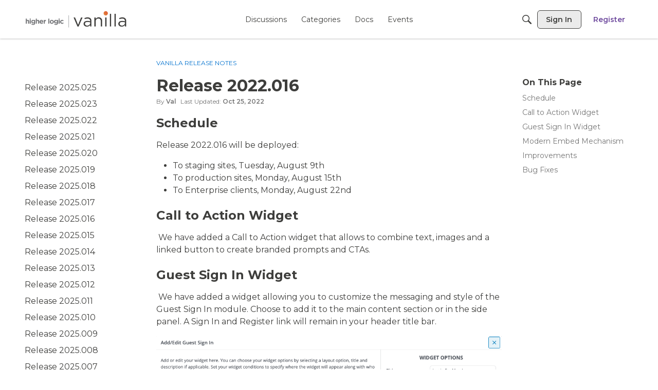

--- FILE ---
content_type: text/html; charset=utf-8
request_url: https://success.vanillaforums.com/kb/articles/571-release-2022-016
body_size: 111843
content:
<!DOCTYPE html>
<html lang="en"  style="min-height: 100%;">
    <head>
        <meta charset="utf-8">
        <meta http-equiv="X-UA-Compatible" content="IE=edge">
        <meta name="viewport" content="width=device-width, initial-scale=1">
        <title>Release 2022.016 - The Success Community</title>

<meta property="og:type" content="article" />
<meta name="description" content="Schedule Release 2022.016 will be deployed: To staging sites, Tuesday, August 9th To production sites, Monday, August 15th To Enterprise clients, Monday, August 22nd Call to Action Widget We have added a Call to Action widget that allows to combine text, images and a linked button to create branded prompts and CTAs. Guest…" />
<meta name="theme-color" content="#027DBC" />
<meta property="og:site_name" content="The Success Community" />
<meta property="og:title" content="Release 2022.016 - The Success Community" />
<meta property="og:description" content="Schedule Release 2022.016 will be deployed: To staging sites, Tuesday, August 9th To production sites, Monday, August 15th To Enterprise clients, Monday, August 22nd Call to Action Widget We have added a Call to Action widget that allows to combine text, images and a linked button to create branded prompts and CTAs. Guest…" />
<meta property="og:url" content="https://success.vanillaforums.com/kb/articles/571-release-2022-016" />
<meta property="og:image" content="https://us.v-cdn.net/6030677/uploads/GXW21TRYG1JP/share-imagevanilla-community.jpg" />
<meta name="twitter:card" content="summary" />
<meta content="text/html; charset=utf-8" />
<meta name="google-site-verification" content="X-TvMuNCJOn7vXiY0d2EUI00fL7a03F7MMlD9wY1d8s" />

<link rel="modulepreload" href="https://success.vanillaforums.com/dist/v2/layouts/chunks/addons/knowledge/GuideOverviewAsset.DTd07ygc.min.js" />
<link rel="modulepreload" href="https://success.vanillaforums.com/dist/v2/layouts/chunks/Breadcrumbs.CfI5mFTg.min.js" />
<link rel="modulepreload" href="https://success.vanillaforums.com/dist/v2/layouts/chunks/addons/knowledge/ArticleHeaderAsset.BQ1Pah7Y.min.js" />
<link rel="modulepreload" href="https://success.vanillaforums.com/dist/v2/layouts/chunks/addons/knowledge/ArticleContentAsset.Cr8B48Lp.min.js" />
<link rel="modulepreload" href="https://success.vanillaforums.com/dist/v2/layouts/chunks/addons/knowledge/AdminOptionsAsset.CV6Z66GU.min.js" />
<link rel="modulepreload" href="https://success.vanillaforums.com/dist/v2/layouts/chunks/addons/knowledge/ArticleTOCWidget.BxHo54-E.min.js" />
<link rel="modulepreload" href="https://success.vanillaforums.com/dist/v2/layouts/chunks/addons/knowledge/GuidePagerWidget.BYLSYbYW.min.js" />
<link rel="modulepreload" href="https://success.vanillaforums.com/dist/v2/layouts/chunks/addons/knowledge/ArticleRelatedArticlesWidget.DYoxigR2.min.js" />
<link rel="modulepreload" href="https://success.vanillaforums.com/dist/v2/layouts/chunks/addons/knowledge/ArticleReactionsWidget.BPX5fvmQ.min.js" />
<link rel="modulepreload" href="https://success.vanillaforums.com/dist/v2/layouts/chunks/addons/knowledge/ArticleLanguagePickerAsset.D5hvjuXR.min.js" />
<link rel="modulepreload" href="https://success.vanillaforums.com/dist/v2/layouts/chunks/addons/knowledge/KnowledgeBaseFollowAsset.IV-3hsKS.min.js" />
<link rel="modulepreload" href="https://success.vanillaforums.com/dist/v2/layouts/vendor/vendor/react-core.BgLhaSja.min.js" />
<link rel="modulepreload" href="https://success.vanillaforums.com/dist/v2/layouts/chunks/addons/knowledge/KnowledgeBases.context.CcsG6h7C.min.js" />
<link rel="modulepreload" href="https://success.vanillaforums.com/dist/v2/layouts/chunks/addons/knowledge/Articles.context.DDatyxq8.min.js" />
<link rel="modulepreload" href="https://success.vanillaforums.com/dist/v2/layouts/chunks/addons/knowledge/Navigation.BhbNCA2z.min.js" />
<link rel="modulepreload" href="https://success.vanillaforums.com/dist/v2/layouts/chunks/addons/knowledge/Navigation.context.V8MZgBPP.min.js" />
<link rel="modulepreload" href="https://success.vanillaforums.com/dist/v2/layouts/chunks/addons/knowledge/SiteNavContext.D7fLkmWy.min.js" />
<link rel="modulepreload" href="https://success.vanillaforums.com/dist/v2/layouts/entries/layouts.DCjNbXWn.min.js" />
<link rel="modulepreload" href="https://success.vanillaforums.com/dist/v2/layouts/chunks/HomeWidgetContainer.BIrsiGyv.min.js" />
<link rel="modulepreload" href="https://success.vanillaforums.com/dist/v2/layouts/chunks/vendor/lodash.CM-NTfHi.min.js" />
<link rel="modulepreload" href="https://success.vanillaforums.com/dist/v2/layouts/chunks/configHooks.Cz-f0TXl.min.js" />
<link rel="modulepreload" href="https://success.vanillaforums.com/dist/v2/layouts/vendor/vendor/redux.D4LK-I4W.min.js" />
<link rel="modulepreload" href="https://success.vanillaforums.com/dist/v2/layouts/vendor/vendor/moment.BYTvHWBW.min.js" />
<link rel="modulepreload" href="https://success.vanillaforums.com/dist/v2/layouts/vendor/vendor/react-spring.DXIfzgpn.min.js" />
<link rel="modulepreload" href="https://success.vanillaforums.com/dist/v2/layouts/vendor/vendor/react-select.BG-kRqJv.min.js" />
<link rel="modulepreload" href="https://success.vanillaforums.com/dist/v2/layouts/chunks/breadcrumbsStyles.NI2rYH35.min.js" />
<link rel="modulepreload" href="https://success.vanillaforums.com/dist/v2/layouts/chunks/addons/knowledge/ArticleMenu.CY-XYC9H.min.js" />
<link rel="modulepreload" href="https://success.vanillaforums.com/dist/v2/layouts/chunks/addons/knowledge/ArticleMeta.DgcTKrIT.min.js" />
<link rel="modulepreload" href="https://success.vanillaforums.com/dist/v2/layouts/chunks/PageTitle.BI5pqwiO.min.js" />
<link rel="modulepreload" href="https://success.vanillaforums.com/dist/v2/layouts/chunks/addons/knowledge/pageRoutes.D28FtZ89.min.js" />
<link rel="modulepreload" href="https://success.vanillaforums.com/dist/v2/layouts/chunks/InsertUpdateMetas.B32n1G3S.min.js" />
<link rel="modulepreload" href="https://success.vanillaforums.com/dist/v2/layouts/chunks/addons/knowledge/OtherLanguagesPlaceHolder.9VydTM8G.min.js" />
<link rel="modulepreload" href="https://success.vanillaforums.com/dist/v2/layouts/chunks/addons/knowledge/RelatedArticlesPlaceholder.CBjXFq8-.min.js" />
<link rel="modulepreload" href="https://success.vanillaforums.com/dist/v2/layouts/chunks/Banner.D5t-K46F.min.js" />
<link rel="modulepreload" href="https://success.vanillaforums.com/dist/v2/layouts/chunks/addons/knowledge/OrganizeCategoriesRoute.DwNAjlj-.min.js" />
<link rel="modulepreload" href="https://success.vanillaforums.com/dist/v2/layouts/chunks/useComponentDebug.xpd8k4uY.min.js" />
<link rel="modulepreload" href="https://success.vanillaforums.com/dist/v2/layouts/chunks/addons/knowledge/NewCategoryForm.CHxuJdtQ.min.js" />
<link rel="modulepreload" href="https://success.vanillaforums.com/dist/v2/layouts/chunks/addons/knowledge/Categories.context.BxlW-zCB.min.js" />
<link rel="modulepreload" href="https://success.vanillaforums.com/dist/v2/layouts/chunks/addons/knowledge/KnowledgeBaseFollowDropdown.CDmOdHsk.min.js" />
<link rel="stylesheet" type="text/css" href="https://success.vanillaforums.com/dist/v2/layouts/chunks/addons/openapi-embed/layouts._xHqySZ2.css" />
<link rel="canonical" href="https://success.vanillaforums.com/kb/articles/571-release-2022-016" />

<link rel="shortcut icon" href="https://us.v-cdn.net/6030677/uploads/D6YK1LQUIYVQ/favicon.png" type="image/x-icon" />

<script type="module" nonce="d1a9d4a4fa7bb9db999e82a6e0be8f69">window['vanillaInitialLayout'] = {"query":{"layoutViewType":"article","recordType":"article","recordID":571,"params":{"articleID":571,"locale":"en","siteSectionID":"0"}},"data":{"layoutID":27,"name":"Release Notes","layoutViewType":"guideArticle","isDefault":false,"layout":[{"$seoContent":"<section>\n<div class=\"seoSectionRow seoBreadcrumbs\"><div class='seoSectionPiece'><div class='sectionItem'><div class=\"pageBox\">\n        <ul class=\"linkList\">\n<li>\n<a href=\"https:\/\/success.vanillaforums.com\/kb\/release-notes\">Vanilla Release Notes<\/a>\n<\/li>\n<\/ul>\n    <\/div><\/div><\/div><\/div>\n<div class=\"seoSectionColumn\"><div class='seoSectionPiece'><div class='sectionItem'><div class=\"pageBox\">\n        <ul class=\"linkList\">\n<li>\n<a href=\"https:\/\/success.vanillaforums.com\/kb\/categories\/150-2023-releases\">2023 Releases<\/a>\n<\/li>\n<li>\n<a href=\"https:\/\/success.vanillaforums.com\/kb\/articles\/137-release-2019-018\">Release 2019.018<\/a>\n<\/li>\n<li>\n<a href=\"https:\/\/success.vanillaforums.com\/kb\/articles\/359-release-2020-024\">Release 2020.024<\/a>\n<\/li>\n<li>\n<a href=\"https:\/\/success.vanillaforums.com\/kb\/articles\/442-release-2021-025\">Release 2021.025<\/a>\n<\/li>\n<li>\n<a href=\"https:\/\/success.vanillaforums.com\/kb\/articles\/603-release-2022-025\">Release 2022.025<\/a>\n<\/li>\n<li>\n<a href=\"https:\/\/success.vanillaforums.com\/kb\/articles\/1544-release-2023-025\">Release 2023.025<\/a>\n<\/li>\n<li>\n<a href=\"https:\/\/success.vanillaforums.com\/kb\/articles\/1709-release-2024-024\">Release 2024.024<\/a>\n<\/li>\n<li>\n<a href=\"https:\/\/success.vanillaforums.com\/kb\/articles\/1861-release-2025-025\">Release 2025.025<\/a>\n<\/li>\n<li>\n<a href=\"https:\/\/success.vanillaforums.com\/kb\/categories\/6-vanilla-release-notes\">Vanilla Release Notes<\/a>\n<\/li>\n<li>\n<a href=\"https:\/\/success.vanillaforums.com\/kb\/categories\/115-2022-releases\">2022 Releases<\/a>\n<\/li>\n<li>\n<a href=\"https:\/\/success.vanillaforums.com\/kb\/articles\/132-release-2019-017\">Release 2019.017<\/a>\n<\/li>\n<li>\n<a href=\"https:\/\/success.vanillaforums.com\/kb\/articles\/357-release-2020-023\">Release 2020.023<\/a>\n<\/li>\n<li>\n<a href=\"https:\/\/success.vanillaforums.com\/kb\/articles\/440-release-2021-024\">Release 2021.024<\/a>\n<\/li>\n<li>\n<a href=\"https:\/\/success.vanillaforums.com\/kb\/articles\/1541-release-2023-024\">Release 2023.024<\/a>\n<\/li>\n<li>\n<a href=\"https:\/\/success.vanillaforums.com\/kb\/articles\/1703-release-2024-023\">Release 2024.023<\/a>\n<\/li>\n<li>\n<a href=\"https:\/\/success.vanillaforums.com\/kb\/articles\/1855-release-2025-023\">Release 2025.023<\/a>\n<\/li>\n<li>\n<a href=\"https:\/\/success.vanillaforums.com\/kb\/articles\/599-updated-custom-fields\">Updated Custom Fields<\/a>\n<\/li>\n<li>\n<a href=\"https:\/\/success.vanillaforums.com\/kb\/categories\/94-2021-releases\">2021 Releases<\/a>\n<\/li>\n<li>\n<a href=\"https:\/\/success.vanillaforums.com\/kb\/articles\/128-release-2019-016\">Release 2019.016<\/a>\n<\/li>\n<li>\n<a href=\"https:\/\/success.vanillaforums.com\/kb\/articles\/356-release-2020-022\">Release 2020.022<\/a>\n<\/li>\n<li>\n<a href=\"https:\/\/success.vanillaforums.com\/kb\/articles\/438-release-2021-023\">Release 2021.023 <\/a>\n<\/li>\n<li>\n<a href=\"https:\/\/success.vanillaforums.com\/kb\/articles\/600-release-2022-024\">Release 2022.024<\/a>\n<\/li>\n<li>\n<a href=\"https:\/\/success.vanillaforums.com\/kb\/articles\/1540-release-2023-023\">Release 2023.023<\/a>\n<\/li>\n<li>\n<a href=\"https:\/\/success.vanillaforums.com\/kb\/articles\/1679-release-2024-022\">Release 2024.022<\/a>\n<\/li>\n<li>\n<a href=\"https:\/\/success.vanillaforums.com\/kb\/articles\/1850-release-2025-022\">Release 2025.022<\/a>\n<\/li>\n<li>\n<a href=\"https:\/\/success.vanillaforums.com\/kb\/categories\/26-2020-releases\">2020 Releases<\/a>\n<\/li>\n<li>\n<a href=\"https:\/\/success.vanillaforums.com\/kb\/articles\/119-release-2019-015\">Release 2019.015<\/a>\n<\/li>\n<li>\n<a href=\"https:\/\/success.vanillaforums.com\/kb\/articles\/349-release-2020-021\">Release 2020.021<\/a>\n<\/li>\n<li>\n<a href=\"https:\/\/success.vanillaforums.com\/kb\/articles\/435-release-2021-022\">Release 2021.022<\/a>\n<\/li>\n<li>\n<a href=\"https:\/\/success.vanillaforums.com\/kb\/articles\/598-release-2022-023\">Release 2022.023<\/a>\n<\/li>\n<li>\n<a href=\"https:\/\/success.vanillaforums.com\/kb\/articles\/1536-release-2023-022\">Release 2023.022<\/a>\n<\/li>\n<li>\n<a href=\"https:\/\/success.vanillaforums.com\/kb\/articles\/1678-release-2024-021\">Release 2024.021<\/a>\n<\/li>\n<li>\n<a href=\"https:\/\/success.vanillaforums.com\/kb\/articles\/1847-release-2025-021\">Release 2025.021<\/a>\n<\/li>\n<li>\n<a href=\"https:\/\/success.vanillaforums.com\/kb\/categories\/19-2019-releases\">2019 Releases<\/a>\n<\/li>\n<li>\n<a href=\"https:\/\/success.vanillaforums.com\/kb\/articles\/116-release-2019-014\">Release 2019.014<\/a>\n<\/li>\n<li>\n<a href=\"https:\/\/success.vanillaforums.com\/kb\/articles\/348-release-2020-020\">Release 2020.020<\/a>\n<\/li>\n<li>\n<a href=\"https:\/\/success.vanillaforums.com\/kb\/articles\/428-release-2021-021\">Release 2021.021<\/a>\n<\/li>\n<li>\n<a href=\"https:\/\/success.vanillaforums.com\/kb\/articles\/593-release-2022-022\">Release 2022.022<\/a>\n<\/li>\n<li>\n<a href=\"https:\/\/success.vanillaforums.com\/kb\/articles\/1533-release-2023-021\">Release 2023.021<\/a>\n<\/li>\n<li>\n<a href=\"https:\/\/success.vanillaforums.com\/kb\/articles\/1673-release-2024-020\">Release 2024.020<\/a>\n<\/li>\n<li>\n<a href=\"https:\/\/success.vanillaforums.com\/kb\/articles\/1846-release-2025-020\">Release 2025.020<\/a>\n<\/li>\n<li>\n<a href=\"https:\/\/success.vanillaforums.com\/kb\/articles\/74-2018-cloud-releases\">2018 Cloud Releases<\/a>\n<\/li>\n<li>\n<a href=\"https:\/\/success.vanillaforums.com\/kb\/articles\/113-release-2019-013\">Release 2019.013<\/a>\n<\/li>\n<li>\n<a href=\"https:\/\/success.vanillaforums.com\/kb\/articles\/331-release-2020-019\">Release 2020.019<\/a>\n<\/li>\n<li>\n<a href=\"https:\/\/success.vanillaforums.com\/kb\/articles\/427-release-2021-020\">Release 2021.020<\/a>\n<\/li>\n<li>\n<a href=\"https:\/\/success.vanillaforums.com\/kb\/articles\/590-release-2022-021\">Release 2022.021<\/a>\n<\/li>\n<li>\n<a href=\"https:\/\/success.vanillaforums.com\/kb\/articles\/1530-release-2023-020\">Release 2023.020<\/a>\n<\/li>\n<li>\n<a href=\"https:\/\/success.vanillaforums.com\/kb\/articles\/1668-release-2024-019\">Release 2024.019<\/a>\n<\/li>\n<li>\n<a href=\"https:\/\/success.vanillaforums.com\/kb\/articles\/1837-release-2025-019\">Release 2025.019<\/a>\n<\/li>\n<li>\n<a href=\"https:\/\/success.vanillaforums.com\/kb\/articles\/73-2017-cloud-releases\">2017 Cloud Releases<\/a>\n<\/li>\n<li>\n<a href=\"https:\/\/success.vanillaforums.com\/kb\/articles\/103-release-2019-012\">Release 2019.012<\/a>\n<\/li>\n<li>\n<a href=\"https:\/\/success.vanillaforums.com\/kb\/articles\/327-release-2020-018\">Release 2020.018<\/a>\n<\/li>\n<li>\n<a href=\"https:\/\/success.vanillaforums.com\/kb\/articles\/425-release-2021-019\">Release 2021.019<\/a>\n<\/li>\n<li>\n<a href=\"https:\/\/success.vanillaforums.com\/kb\/articles\/584-release-2022-020\">Release 2022.020<\/a>\n<\/li>\n<li>\n<a href=\"https:\/\/success.vanillaforums.com\/kb\/articles\/1521-release-2023-019\">Release 2023.019<\/a>\n<\/li>\n<li>\n<a href=\"https:\/\/success.vanillaforums.com\/kb\/articles\/1664-release-2024-018\">Release 2024.018<\/a>\n<\/li>\n<li>\n<a href=\"https:\/\/success.vanillaforums.com\/kb\/articles\/1834-release-2025-018\">Release 2025.018<\/a>\n<\/li>\n<li>\n<a href=\"https:\/\/success.vanillaforums.com\/kb\/articles\/72-2016-cloud-releases\">2016 Cloud Releases<\/a>\n<\/li>\n<li>\n<a href=\"https:\/\/success.vanillaforums.com\/kb\/articles\/100-release-2019-011\">Release 2019.011<\/a>\n<\/li>\n<li>\n<a href=\"https:\/\/success.vanillaforums.com\/kb\/articles\/324-release-2020-017\">Release 2020.017<\/a>\n<\/li>\n<li>\n<a href=\"https:\/\/success.vanillaforums.com\/kb\/articles\/420-release-2021-018\">Release 2021.018<\/a>\n<\/li>\n<li>\n<a href=\"https:\/\/success.vanillaforums.com\/kb\/articles\/580-release-2022-019\">Release 2022.019<\/a>\n<\/li>\n<li>\n<a href=\"https:\/\/success.vanillaforums.com\/kb\/articles\/1513-release-2023-018\">Release 2023.018<\/a>\n<\/li>\n<li>\n<a href=\"https:\/\/success.vanillaforums.com\/kb\/articles\/1658-release-2024-017\">Release 2024.017<\/a>\n<\/li>\n<li>\n<a href=\"https:\/\/success.vanillaforums.com\/kb\/articles\/1824-release-2025-017\">Release 2025.017<\/a>\n<\/li>\n<li>\n<a href=\"https:\/\/success.vanillaforums.com\/kb\/articles\/97-release-2019-010\">Release 2019.010<\/a>\n<\/li>\n<li>\n<a href=\"https:\/\/success.vanillaforums.com\/kb\/articles\/321-release-2020-016\">Release 2020.016<\/a>\n<\/li>\n<li>\n<a href=\"https:\/\/success.vanillaforums.com\/kb\/articles\/418-release-2021-017\">Release 2021.017<\/a>\n<\/li>\n<li>\n<a href=\"https:\/\/success.vanillaforums.com\/kb\/articles\/579-release-2022-018\">Release 2022.018<\/a>\n<\/li>\n<li>\n<a href=\"https:\/\/success.vanillaforums.com\/kb\/articles\/1497-release-2023-017\">Release 2023.017<\/a>\n<\/li>\n<li>\n<a href=\"https:\/\/success.vanillaforums.com\/kb\/articles\/1646-release-2024-016-merged-with-017\">Release 2024.016 (merged with 017)<\/a>\n<\/li>\n<li>\n<a href=\"https:\/\/success.vanillaforums.com\/kb\/articles\/1820-release-2025-016\">Release 2025.016<\/a>\n<\/li>\n<li>\n<a href=\"https:\/\/success.vanillaforums.com\/kb\/articles\/89-release-2019-009\">Release 2019.009<\/a>\n<\/li>\n<li>\n<a href=\"https:\/\/success.vanillaforums.com\/kb\/articles\/319-release-2020-015\">Release 2020.015<\/a>\n<\/li>\n<li>\n<a href=\"https:\/\/success.vanillaforums.com\/kb\/articles\/417-release-2021-016\">Release 2021.016<\/a>\n<\/li>\n<li>\n<a href=\"https:\/\/success.vanillaforums.com\/kb\/articles\/576-release-2022-017\">Release 2022.017<\/a>\n<\/li>\n<li>\n<a href=\"https:\/\/success.vanillaforums.com\/kb\/articles\/1493-release-2023-016\">Release 2023.016<\/a>\n<\/li>\n<li>\n<a href=\"https:\/\/success.vanillaforums.com\/kb\/articles\/1642-release-2024-015\">Release 2024.015<\/a>\n<\/li>\n<li>\n<a href=\"https:\/\/success.vanillaforums.com\/kb\/articles\/1817-release-2025-015\">Release 2025.015<\/a>\n<\/li>\n<li>\n<a href=\"https:\/\/success.vanillaforums.com\/kb\/articles\/87-release-2019-008\">Release 2019.008<\/a>\n<\/li>\n<li>\n<a href=\"https:\/\/success.vanillaforums.com\/kb\/articles\/315-release-2020-014\">Release 2020.014<\/a>\n<\/li>\n<li>\n<a href=\"https:\/\/success.vanillaforums.com\/kb\/articles\/413-release-2021-015\">Release 2021.015<\/a>\n<\/li>\n<li>\n<a href=\"https:\/\/success.vanillaforums.com\/kb\/articles\/571-release-2022-016\">Release 2022.016<\/a>\n<\/li>\n<li>\n<a href=\"https:\/\/success.vanillaforums.com\/kb\/articles\/1488-release-2023-015\">Release 2023.015<\/a>\n<\/li>\n<li>\n<a href=\"https:\/\/success.vanillaforums.com\/kb\/articles\/1631-release-2024-014\">Release 2024.014<\/a>\n<\/li>\n<li>\n<a href=\"https:\/\/success.vanillaforums.com\/kb\/articles\/1808-release-2025-014\">Release 2025.014<\/a>\n<\/li>\n<li>\n<a href=\"https:\/\/success.vanillaforums.com\/kb\/articles\/85-release-2019-007\">Release 2019.007<\/a>\n<\/li>\n<li>\n<a href=\"https:\/\/success.vanillaforums.com\/kb\/articles\/311-release-2020-013\">Release 2020.013<\/a>\n<\/li>\n<li>\n<a href=\"https:\/\/success.vanillaforums.com\/kb\/articles\/407-release-2021-014\">Release 2021.014<\/a>\n<\/li>\n<li>\n<a href=\"https:\/\/success.vanillaforums.com\/kb\/articles\/567-release-2022-015\">Release 2022.015<\/a>\n<\/li>\n<li>\n<a href=\"https:\/\/success.vanillaforums.com\/kb\/articles\/1486-release-2023-014\">Release 2023.014<\/a>\n<\/li>\n<li>\n<a href=\"https:\/\/success.vanillaforums.com\/kb\/articles\/1627-release-2024-013\">Release 2024.013<\/a>\n<\/li>\n<li>\n<a href=\"https:\/\/success.vanillaforums.com\/kb\/articles\/1806-release-2025-013\">Release 2025.013<\/a>\n<\/li>\n<li>\n<a href=\"https:\/\/success.vanillaforums.com\/kb\/articles\/83-release-2019-006\">Release 2019.006<\/a>\n<\/li>\n<li>\n<a href=\"https:\/\/success.vanillaforums.com\/kb\/articles\/309-release-2020-012\">Release 2020.012<\/a>\n<\/li>\n<li>\n<a href=\"https:\/\/success.vanillaforums.com\/kb\/articles\/406-release-2021-013\">Release 2021.013<\/a>\n<\/li>\n<li>\n<a href=\"https:\/\/success.vanillaforums.com\/kb\/articles\/563-release-2022-014\">Release 2022.014<\/a>\n<\/li>\n<li>\n<a href=\"https:\/\/success.vanillaforums.com\/kb\/articles\/1482-release-2023-013\">Release 2023.013<\/a>\n<\/li>\n<li>\n<a href=\"https:\/\/success.vanillaforums.com\/kb\/articles\/1620-release-2024-012\">Release 2024.012<\/a>\n<\/li>\n<li>\n<a href=\"https:\/\/success.vanillaforums.com\/kb\/articles\/1802-release-2025-012\">Release 2025.012<\/a>\n<\/li>\n<li>\n<a href=\"https:\/\/success.vanillaforums.com\/kb\/articles\/80-release-2019-005\">Release 2019.005<\/a>\n<\/li>\n<li>\n<a href=\"https:\/\/success.vanillaforums.com\/kb\/articles\/306-release-2020-011\">Release 2020.011<\/a>\n<\/li>\n<li>\n<a href=\"https:\/\/success.vanillaforums.com\/kb\/articles\/395-release-2021-012\">Release 2021.012<\/a>\n<\/li>\n<li>\n<a href=\"https:\/\/success.vanillaforums.com\/kb\/articles\/560-release-2022-013\">Release 2022.013<\/a>\n<\/li>\n<li>\n<a href=\"https:\/\/success.vanillaforums.com\/kb\/articles\/1477-release-2023-012\">Release 2023.012<\/a>\n<\/li>\n<li>\n<a href=\"https:\/\/success.vanillaforums.com\/kb\/articles\/1615-release-2024-011\">Release 2024.011<\/a>\n<\/li>\n<li>\n<a href=\"https:\/\/success.vanillaforums.com\/kb\/articles\/1799-release-2025-011\">Release 2025.011<\/a>\n<\/li>\n<li>\n<a href=\"https:\/\/success.vanillaforums.com\/kb\/articles\/79-release-2019-004\">Release 2019.004<\/a>\n<\/li>\n<li>\n<a href=\"https:\/\/success.vanillaforums.com\/kb\/articles\/298-release-2020-010\">Release 2020.010<\/a>\n<\/li>\n<li>\n<a href=\"https:\/\/success.vanillaforums.com\/kb\/articles\/393-release-2021-011\">Release 2021.011<\/a>\n<\/li>\n<li>\n<a href=\"https:\/\/success.vanillaforums.com\/kb\/articles\/555-release-2022-012\">Release 2022.012<\/a>\n<\/li>\n<li>\n<a href=\"https:\/\/success.vanillaforums.com\/kb\/articles\/1469-release-2023-011\">Release 2023.011<\/a>\n<\/li>\n<li>\n<a href=\"https:\/\/success.vanillaforums.com\/kb\/articles\/1612-release-2024-010\">Release 2024.010<\/a>\n<\/li>\n<li>\n<a href=\"https:\/\/success.vanillaforums.com\/kb\/articles\/1794-release-2025-010\">Release 2025.010<\/a>\n<\/li>\n<li>\n<a href=\"https:\/\/success.vanillaforums.com\/kb\/articles\/76-release-2019-003\">Release 2019.003<\/a>\n<\/li>\n<li>\n<a href=\"https:\/\/success.vanillaforums.com\/kb\/articles\/281-release-2020-009\">Release 2020.009<\/a>\n<\/li>\n<li>\n<a href=\"https:\/\/success.vanillaforums.com\/kb\/articles\/392-release-2021-010\">Release 2021.010<\/a>\n<\/li>\n<li>\n<a href=\"https:\/\/success.vanillaforums.com\/kb\/articles\/553-release-2022-011\">Release 2022.011<\/a>\n<\/li>\n<li>\n<a href=\"https:\/\/success.vanillaforums.com\/kb\/articles\/1460-release-2023-010\">Release 2023.010<\/a>\n<\/li>\n<li>\n<a href=\"https:\/\/success.vanillaforums.com\/kb\/articles\/1605-release-2024-009\">Release 2024.009<\/a>\n<\/li>\n<li>\n<a href=\"https:\/\/success.vanillaforums.com\/kb\/articles\/1791-release-2025-009\">Release 2025.009<\/a>\n<\/li>\n<li>\n<a href=\"https:\/\/success.vanillaforums.com\/kb\/articles\/261-release-2020-008\">Release 2020.008<\/a>\n<\/li>\n<li>\n<a href=\"https:\/\/success.vanillaforums.com\/kb\/articles\/389-release-2021-009\">Release 2021.009<\/a>\n<\/li>\n<li>\n<a href=\"https:\/\/success.vanillaforums.com\/kb\/articles\/541-release-2022-010\">Release 2022.010<\/a>\n<\/li>\n<li>\n<a href=\"https:\/\/success.vanillaforums.com\/kb\/articles\/1454-release-2023-009\">Release 2023.009<\/a>\n<\/li>\n<li>\n<a href=\"https:\/\/success.vanillaforums.com\/kb\/articles\/1583-release-2024-008\">Release 2024.008<\/a>\n<\/li>\n<li>\n<a href=\"https:\/\/success.vanillaforums.com\/kb\/articles\/1776-release-2025-008\">Release 2025.008<\/a>\n<\/li>\n<li>\n<a href=\"https:\/\/success.vanillaforums.com\/kb\/articles\/75-releases-2019-001-2019-002\">Releases 2019.001 &amp; 2019.002<\/a>\n<\/li>\n<li>\n<a href=\"https:\/\/success.vanillaforums.com\/kb\/articles\/207-release-2020-007\">Release 2020.007<\/a>\n<\/li>\n<li>\n<a href=\"https:\/\/success.vanillaforums.com\/kb\/articles\/537-release-2022-009\">Release 2022.009<\/a>\n<\/li>\n<li>\n<a href=\"https:\/\/success.vanillaforums.com\/kb\/articles\/1443-release-2023-008\">Release 2023.008<\/a>\n<\/li>\n<li>\n<a href=\"https:\/\/success.vanillaforums.com\/kb\/articles\/1576-release-2024-007\">Release 2024.007<\/a>\n<\/li>\n<li>\n<a href=\"https:\/\/success.vanillaforums.com\/kb\/articles\/1774-release-2025-007\">Release 2025.007<\/a>\n<\/li>\n<li>\n<a href=\"https:\/\/success.vanillaforums.com\/kb\/articles\/382-updated-search-service\">Updated Search Service<\/a>\n<\/li>\n<li>\n<a href=\"https:\/\/success.vanillaforums.com\/kb\/articles\/200-release-2020-006\">Release 2020.006<\/a>\n<\/li>\n<li>\n<a href=\"https:\/\/success.vanillaforums.com\/kb\/articles\/385-release-2021-008\">Release 2021.008<\/a>\n<\/li>\n<li>\n<a href=\"https:\/\/success.vanillaforums.com\/kb\/articles\/534-release-2022-008\">Release 2022.008<\/a>\n<\/li>\n<li>\n<a href=\"https:\/\/success.vanillaforums.com\/kb\/articles\/1432-release-2023-007\">Release 2023.007<\/a>\n<\/li>\n<li>\n<a href=\"https:\/\/success.vanillaforums.com\/kb\/articles\/1571-release-2024-006\">Release 2024.006<\/a>\n<\/li>\n<li>\n<a href=\"https:\/\/success.vanillaforums.com\/kb\/articles\/1771-release-2025-006\">Release 2025.006<\/a>\n<\/li>\n<li>\n<a href=\"https:\/\/success.vanillaforums.com\/kb\/articles\/197-release-2020-005\">Release 2020.005<\/a>\n<\/li>\n<li>\n<a href=\"https:\/\/success.vanillaforums.com\/kb\/articles\/381-release-2021-007\">Release 2021.007<\/a>\n<\/li>\n<li>\n<a href=\"https:\/\/success.vanillaforums.com\/kb\/articles\/532-release-2022-007\">Release 2022.007<\/a>\n<\/li>\n<li>\n<a href=\"https:\/\/success.vanillaforums.com\/kb\/articles\/1426-release-2023-006\">Release 2023.006<\/a>\n<\/li>\n<li>\n<a href=\"https:\/\/success.vanillaforums.com\/kb\/articles\/1566-release-2024-005\">Release 2024.005<\/a>\n<\/li>\n<li>\n<a href=\"https:\/\/success.vanillaforums.com\/kb\/articles\/1765-release-2025-005\">Release 2025.005<\/a>\n<\/li>\n<li>\n<a href=\"https:\/\/success.vanillaforums.com\/kb\/articles\/187-release-2020-004\">Release 2020.004<\/a>\n<\/li>\n<li>\n<a href=\"https:\/\/success.vanillaforums.com\/kb\/articles\/379-release-2021-006\">Release 2021.006<\/a>\n<\/li>\n<li>\n<a href=\"https:\/\/success.vanillaforums.com\/kb\/articles\/526-release-2022-006\">Release 2022.006<\/a>\n<\/li>\n<li>\n<a href=\"https:\/\/success.vanillaforums.com\/kb\/articles\/619-release-2023-005\">Release 2023.005<\/a>\n<\/li>\n<li>\n<a href=\"https:\/\/success.vanillaforums.com\/kb\/articles\/1562-release-2024-004\">Release 2024.004<\/a>\n<\/li>\n<li>\n<a href=\"https:\/\/success.vanillaforums.com\/kb\/articles\/1758-release-2025-004\">Release 2025.004<\/a>\n<\/li>\n<li>\n<a href=\"https:\/\/success.vanillaforums.com\/kb\/articles\/182-release-2020-003\">Release 2020.003<\/a>\n<\/li>\n<li>\n<a href=\"https:\/\/success.vanillaforums.com\/kb\/articles\/375-release-2021-005\">Release 2021.005<\/a>\n<\/li>\n<li>\n<a href=\"https:\/\/success.vanillaforums.com\/kb\/articles\/525-release-2022-005\">Release 2022.005<\/a>\n<\/li>\n<li>\n<a href=\"https:\/\/success.vanillaforums.com\/kb\/articles\/618-release-2023-004\">Release 2023.004<\/a>\n<\/li>\n<li>\n<a href=\"https:\/\/success.vanillaforums.com\/kb\/articles\/1558-release-2024-003\">Release 2024.003<\/a>\n<\/li>\n<li>\n<a href=\"https:\/\/success.vanillaforums.com\/kb\/articles\/1754-release-2025-003\">Release 2025.003<\/a>\n<\/li>\n<li>\n<a href=\"https:\/\/success.vanillaforums.com\/kb\/articles\/177-release-2020-002\">Release 2020.002<\/a>\n<\/li>\n<li>\n<a href=\"https:\/\/success.vanillaforums.com\/kb\/articles\/371-release-2021-004\">Release 2021.004<\/a>\n<\/li>\n<li>\n<a href=\"https:\/\/success.vanillaforums.com\/kb\/articles\/520-release-2022-004\">Release 2022.004<\/a>\n<\/li>\n<li>\n<a href=\"https:\/\/success.vanillaforums.com\/kb\/articles\/616-release-2023-003\">Release 2023.003<\/a>\n<\/li>\n<li>\n<a href=\"https:\/\/success.vanillaforums.com\/kb\/articles\/1553-release-2024-002\">Release 2024.002<\/a>\n<\/li>\n<li>\n<a href=\"https:\/\/success.vanillaforums.com\/kb\/articles\/1749-release-2025-002\">Release 2025.002<\/a>\n<\/li>\n<li>\n<a href=\"https:\/\/success.vanillaforums.com\/kb\/articles\/144-release-2020-001\">Release 2020.001<\/a>\n<\/li>\n<li>\n<a href=\"https:\/\/success.vanillaforums.com\/kb\/articles\/369-release-2021-003\">Release 2021.003<\/a>\n<\/li>\n<li>\n<a href=\"https:\/\/success.vanillaforums.com\/kb\/articles\/518-release-2022-003\">Release 2022.003<\/a>\n<\/li>\n<li>\n<a href=\"https:\/\/success.vanillaforums.com\/kb\/articles\/612-release-2023-002\">Release 2023.002<\/a>\n<\/li>\n<li>\n<a href=\"https:\/\/success.vanillaforums.com\/kb\/articles\/1552-release-2024-001\">Release 2024.001<\/a>\n<\/li>\n<li>\n<a href=\"https:\/\/success.vanillaforums.com\/kb\/articles\/1736-release-2025-001\">Release 2025.001<\/a>\n<\/li>\n<li>\n<a href=\"https:\/\/success.vanillaforums.com\/kb\/categories\/1157-2024-releases\">2024 Releases<\/a>\n<\/li>\n<li>\n<a href=\"https:\/\/success.vanillaforums.com\/kb\/articles\/367-release-2021-002\">Release 2021.002<\/a>\n<\/li>\n<li>\n<a href=\"https:\/\/success.vanillaforums.com\/kb\/articles\/516-release-2022-002\">Release 2022.002<\/a>\n<\/li>\n<li>\n<a href=\"https:\/\/success.vanillaforums.com\/kb\/articles\/609-release-2023-001\">Release 2023.001<\/a>\n<\/li>\n<li>\n<a href=\"https:\/\/success.vanillaforums.com\/kb\/categories\/23-older-releases\">Older Releases<\/a>\n<\/li>\n<li>\n<a href=\"https:\/\/success.vanillaforums.com\/kb\/articles\/364-release-2021-001\">Release 2021.001<\/a>\n<\/li>\n<li>\n<a href=\"https:\/\/success.vanillaforums.com\/kb\/articles\/503-release-2022-001\">Release 2022.001<\/a>\n<\/li>\n<\/ul>\n    <\/div><\/div><\/div><\/div>\n<div class=\"seoSectionColumn mainColumn\"><div class='seoSectionPiece'><div class='sectionItem'><div class=\"pageBox\">\n                    <h1>Release 2022.016<\/h1>\n    <\/div><\/div><\/div><div class='seoSectionPiece'><div class='sectionItem'><div class=\"pageBox\">\n        <article class=\"userContent seoSectionPiece\"><h2 data-id=\"schedule\">Schedule<\/h2><p>Release 2022.016 will be deployed:<\/p><ul><li>To staging sites, Tuesday, August 9th<\/li><li>To production sites, Monday, August 15th<\/li><li>To Enterprise clients, Monday, August 22nd<\/li><\/ul><h2 data-id=\"call-to-action-widget\">Call to Action Widget<\/h2><p>\u00a0We have added a Call to Action widget that allows to combine text, images and a linked button to create branded prompts and CTAs. <\/p><h2 data-id=\"guest-sign-in-widget\">Guest Sign In Widget<\/h2><p>\u00a0We have added a widget allowing you to customize the messaging and style of the Guest Sign In module. Choose to add it to the main content section or in the side panel. A Sign In and Register link will remain in your header title bar.<\/p><span class=\"embedExternal embedImage display-large float-none\" data-embedjson=\"{&quot;url&quot;:&quot;https:\\\/\\\/us.v-cdn.net\\\/6030677\\\/uploads\\\/GNZ4IXZH86FB\\\/image.png&quot;,&quot;name&quot;:&quot;image.png&quot;,&quot;type&quot;:&quot;image\\\/png&quot;,&quot;size&quot;:124266,&quot;width&quot;:1122,&quot;height&quot;:730,&quot;displaySize&quot;:&quot;large&quot;,&quot;float&quot;:&quot;none&quot;,&quot;embedType&quot;:&quot;image&quot;}\">\n    <span class=\"embedExternal-content\">\n        <a class=\"embedImage-link\" href=\"https:\/\/us.v-cdn.net\/6030677\/uploads\/GNZ4IXZH86FB\/image.png\" rel=\"nofollow noopener ugc\" target=\"_blank\">\n            <img class=\"embedImage-img\" src=\"https:\/\/us.v-cdn.net\/6030677\/uploads\/GNZ4IXZH86FB\/image.png\" alt=\"image.png\" height=\"730\" width=\"1122\" loading=\"lazy\" data-display-size=\"large\" data-float=\"none\" data-type=\"image\/png\" data-embed-type=\"image\" srcset=\"https:\/\/us.v-cdn.net\/cdn-cgi\/image\/quality=80,format=auto,fit=scale-down,height=300,width=300\/6030677\/uploads\/GNZ4IXZH86FB\/image.png 300w, https:\/\/us.v-cdn.net\/cdn-cgi\/image\/quality=80,format=auto,fit=scale-down,height=600,width=600\/6030677\/uploads\/GNZ4IXZH86FB\/image.png 600w, https:\/\/us.v-cdn.net\/cdn-cgi\/image\/quality=80,format=auto,fit=scale-down,height=800,width=800\/6030677\/uploads\/GNZ4IXZH86FB\/image.png 800w, https:\/\/us.v-cdn.net\/cdn-cgi\/image\/quality=80,format=auto,fit=scale-down,height=1200,width=1200\/6030677\/uploads\/GNZ4IXZH86FB\/image.png 1200w, https:\/\/us.v-cdn.net\/cdn-cgi\/image\/quality=80,format=auto,fit=scale-down,height=1600,width=1600\/6030677\/uploads\/GNZ4IXZH86FB\/image.png 1600w, https:\/\/us.v-cdn.net\/cdn-cgi\/image\/quality=80,format=auto,fit=scale-down,height=2000,width=2000\/6030677\/uploads\/GNZ4IXZH86FB\/image.png 2000w, https:\/\/us.v-cdn.net\/6030677\/uploads\/GNZ4IXZH86FB\/image.png\" sizes=\"100vw\"><\/img><\/a>\n    <\/span>\n<\/span>\n<p><br\/><\/p><h2 data-id=\"modern-embed-mechanism\">Modern Embed Mechanism<\/h2><p>We have added a new Modern Embed Mechanism that can be enabled from your Vanilla Labs page. Once the feature is enabled you will see an updated Embed Settings page where you can update the javascript on your site to use the new embed mechanism. <\/p><p>This new embed mechanism will replace the Universal Forum Embed for non-Wordpress sites. Our Vanilla Plugin for Wordpress and Universal Comment Embed will not be affected by this update. <\/p><span class=\"embedExternal embedImage display-large float-none\" data-embedjson=\"{&quot;url&quot;:&quot;https:\\\/\\\/us.v-cdn.net\\\/6030677\\\/uploads\\\/A1YCP7PDSLKQ\\\/image.png&quot;,&quot;name&quot;:&quot;image.png&quot;,&quot;type&quot;:&quot;image\\\/png&quot;,&quot;size&quot;:226234,&quot;width&quot;:1274,&quot;height&quot;:849,&quot;displaySize&quot;:&quot;large&quot;,&quot;float&quot;:&quot;none&quot;,&quot;embedType&quot;:&quot;image&quot;}\">\n    <span class=\"embedExternal-content\">\n        <a class=\"embedImage-link\" href=\"https:\/\/us.v-cdn.net\/6030677\/uploads\/A1YCP7PDSLKQ\/image.png\" rel=\"nofollow noopener ugc\" target=\"_blank\">\n            <img class=\"embedImage-img\" src=\"https:\/\/us.v-cdn.net\/6030677\/uploads\/A1YCP7PDSLKQ\/image.png\" alt=\"image.png\" height=\"849\" width=\"1274\" loading=\"lazy\" data-display-size=\"large\" data-float=\"none\" data-type=\"image\/png\" data-embed-type=\"image\" srcset=\"https:\/\/us.v-cdn.net\/cdn-cgi\/image\/quality=80,format=auto,fit=scale-down,height=300,width=300\/6030677\/uploads\/A1YCP7PDSLKQ\/image.png 300w, https:\/\/us.v-cdn.net\/cdn-cgi\/image\/quality=80,format=auto,fit=scale-down,height=600,width=600\/6030677\/uploads\/A1YCP7PDSLKQ\/image.png 600w, https:\/\/us.v-cdn.net\/cdn-cgi\/image\/quality=80,format=auto,fit=scale-down,height=800,width=800\/6030677\/uploads\/A1YCP7PDSLKQ\/image.png 800w, https:\/\/us.v-cdn.net\/cdn-cgi\/image\/quality=80,format=auto,fit=scale-down,height=1200,width=1200\/6030677\/uploads\/A1YCP7PDSLKQ\/image.png 1200w, https:\/\/us.v-cdn.net\/cdn-cgi\/image\/quality=80,format=auto,fit=scale-down,height=1600,width=1600\/6030677\/uploads\/A1YCP7PDSLKQ\/image.png 1600w, https:\/\/us.v-cdn.net\/cdn-cgi\/image\/quality=80,format=auto,fit=scale-down,height=2000,width=2000\/6030677\/uploads\/A1YCP7PDSLKQ\/image.png 2000w, https:\/\/us.v-cdn.net\/6030677\/uploads\/A1YCP7PDSLKQ\/image.png\" sizes=\"100vw\"><\/img><\/a>\n    <\/span>\n<\/span>\n<p><br\/><\/p><h2 data-id=\"improvements\">Improvements<\/h2><ul><li>Correcting parameter name for pre-populated discussion type.\u00a0<a href=\"https:\/\/github.com\/vanilla\/vanilla-cloud\/pull\/4862\" rel=\"nofollow noopener ugc\">#4862<\/a><\/li><li>Change base class of HttpExceptionTest to provide container<a href=\"https:\/\/github.com\/vanilla\/vanilla-cloud\/pull\/4927\" rel=\"nofollow noopener ugc\">- vanilla-cloud#4927<\/a><\/li><li>Change RSVP response property name<a href=\"https:\/\/github.com\/vanilla\/vanilla-cloud\/pull\/4925\" rel=\"nofollow noopener ugc\">- vanilla-cloud#4925<\/a><\/li><li>Add-indexes-for-statuses-in-discussion<a href=\"https:\/\/github.com\/vanilla\/vanilla-cloud\/pull\/4922\" rel=\"nofollow noopener ugc\">- vanilla-cloud#4922<\/a><\/li><li>Fix external image loading for tests<a href=\"https:\/\/github.com\/vanilla\/vanilla-cloud\/pull\/4916\" rel=\"nofollow noopener ugc\">- vanilla-cloud#4916<\/a><\/li><li>CTA widgets demo feedback<a href=\"https:\/\/github.com\/vanilla\/vanilla-cloud\/pull\/4911\" rel=\"nofollow noopener ugc\">- vanilla-cloud#4911<\/a><\/li><li>Add Guest Widget <a href=\"https:\/\/github.com\/vanilla\/vanilla-cloud\/pull\/4902\" rel=\"nofollow noopener ugc\">- vanilla-cloud#4902<\/a><\/li><li>Add a config call to NOT send cookies in the cURL request for user profile.<a href=\"https:\/\/github.com\/vanilla\/vanilla-cloud\/pull\/4898\" rel=\"nofollow noopener ugc\">- vanilla-cloud#4898<\/a><\/li><li>Clean up Status API<a href=\"https:\/\/github.com\/vanilla\/vanilla-cloud\/pull\/4892\" rel=\"nofollow noopener ugc\">- vanilla-cloud#4892<\/a><\/li><li>Fix user mentions long runner<a href=\"https:\/\/github.com\/vanilla\/vanilla-cloud\/pull\/4889\" rel=\"nofollow noopener ugc\">- vanilla-cloud#4889<\/a><\/li><li>Add Call to Action widget<a href=\"https:\/\/github.com\/vanilla\/vanilla-cloud\/pull\/4888\" rel=\"nofollow noopener ugc\">- vanilla-cloud#4888<\/a><\/li><li>Adds translation ability to not found error<a href=\"https:\/\/github.com\/vanilla\/vanilla-cloud\/pull\/4879\" rel=\"nofollow noopener ugc\">- vanilla-cloud#4879<\/a><\/li><li>Add validation to prevent setting garden.title to empty string<a href=\"https:\/\/github.com\/vanilla\/vanilla-cloud\/pull\/4878\" rel=\"nofollow noopener ugc\">- vanilla-cloud#4878<\/a><\/li><li>Fix prettier on offending files<a href=\"https:\/\/github.com\/vanilla\/vanilla-cloud\/pull\/4877\" rel=\"nofollow noopener ugc\">- vanilla-cloud#4877<\/a><\/li><li>Add batching of keen events<a href=\"https:\/\/github.com\/vanilla\/vanilla-cloud\/pull\/4871\" rel=\"nofollow noopener ugc\">- vanilla-cloud#4871<\/a><\/li><li>Remove keen write credentials exposure<a href=\"https:\/\/github.com\/vanilla\/vanilla-cloud\/pull\/4867\" rel=\"nofollow noopener ugc\">- vanilla-cloud#4867<\/a><\/li><li>Grammar-URL-Updates<a href=\"https:\/\/github.com\/vanilla\/vanilla-cloud\/pull\/4864\" rel=\"nofollow noopener ugc\">- vanilla-cloud#4864<\/a><\/li><li>Correcting parameter name for pre-populated discussion type.<a href=\"https:\/\/github.com\/vanilla\/vanilla-cloud\/pull\/4862\" rel=\"nofollow noopener ugc\">- vanilla-cloud#4862<\/a><\/li><li>Add bigger image size src-set option and prevent scale-up for Cloudflare<a href=\"https:\/\/github.com\/vanilla\/vanilla-cloud\/pull\/4860\" rel=\"nofollow noopener ugc\">- vanilla-cloud#4860<\/a><\/li><li>Add new modern embed <a href=\"https:\/\/github.com\/vanilla\/vanilla-cloud\/pull\/4859\" rel=\"nofollow noopener ugc\">- vanilla-cloud#4859<\/a><\/li><li>Adding signIn configs to settings\/security<a href=\"https:\/\/github.com\/vanilla\/vanilla-cloud\/pull\/4856\" rel=\"nofollow noopener ugc\">- vanilla-cloud#4856<\/a><\/li><\/ul><p><br\/><\/p><h2 data-id=\"bug-fixes\">Bug Fixes<\/h2><ul><li>Fix errors from the 2022.015 release (including statuses) <a href=\"https:\/\/github.com\/vanilla\/vanilla-cloud\/pull\/4919\" rel=\"nofollow noopener ugc\">- vanilla-cloud#4919<\/a><\/li><li>Fix leaderboard widget inheriting image settings by passing content type of icon<a href=\"https:\/\/github.com\/vanilla\/vanilla-cloud\/pull\/4914\" rel=\"nofollow noopener ugc\">- vanilla-cloud#4914<\/a><\/li><li>Clear session cache after session is updated.<a href=\"https:\/\/github.com\/vanilla\/vanilla-cloud\/pull\/4913\" rel=\"nofollow noopener ugc\">- vanilla-cloud#4913<\/a><\/li><li>Fix role filtering and improve performance of user leaders queries<a href=\"https:\/\/github.com\/vanilla\/vanilla-cloud\/pull\/4903\" rel=\"nofollow noopener ugc\">- vanilla-cloud#4903<\/a><\/li><li>Fix idea counter crashing with a bad status<a href=\"https:\/\/github.com\/vanilla\/vanilla-cloud\/pull\/4899\" rel=\"nofollow noopener ugc\">- vanilla-cloud#4899<\/a><\/li><li>Fix discussion list ideation state filter not working <a href=\"https:\/\/github.com\/vanilla\/vanilla-cloud\/pull\/4893\" rel=\"nofollow noopener ugc\">- vanilla-cloud#4893<\/a><\/li><li>Restore the Ideation plugin's vote buttons by lowercasing field names and values<a href=\"https:\/\/github.com\/vanilla\/vanilla-cloud\/pull\/4887\" rel=\"nofollow noopener ugc\">- vanilla-cloud#4887<\/a><\/li><li>Removed `reported` discussions from the tabs widget `Recent Discussions` <a href=\"https:\/\/github.com\/vanilla\/vanilla-cloud\/pull\/4886\" rel=\"nofollow noopener ugc\">- vanilla-cloud#4886<\/a><\/li><li>Fix `RoleTracker` plugin triggering errors when adding tags over the allowed limit<a href=\"https:\/\/github.com\/vanilla\/vanilla-cloud\/pull\/4870\" rel=\"nofollow noopener ugc\">- vanilla-cloud#4870<\/a><\/li><li>Fix layout editor subcommunity errors<a href=\"https:\/\/github.com\/vanilla\/vanilla-cloud\/pull\/4861\" rel=\"nofollow noopener ugc\">- vanilla-cloud#4861<\/a><\/li><li>Fix discussion titles not appearing in status change notifications <a href=\"https:\/\/github.com\/vanilla\/vanilla-cloud\/pull\/4857\" rel=\"nofollow noopener ugc\">- vanilla-cloud#4857<\/a><\/li><\/ul><p><br\/><\/p><\/article>\n    <\/div><\/div><\/div><\/div>\n<div class=\"seoSectionColumn\"><\/div>\n<\/section>","$reactComponent":"SectionThreeColumns","$reactProps":{"leftTop":[],"leftBottom":[{"$reactComponent":"GuideOverviewAsset","$seoContent":"<div class=\"pageBox\">\n        <ul class=\"linkList\">\n<li>\n<a href=\"https:\/\/success.vanillaforums.com\/kb\/categories\/150-2023-releases\">2023 Releases<\/a>\n<\/li>\n<li>\n<a href=\"https:\/\/success.vanillaforums.com\/kb\/articles\/137-release-2019-018\">Release 2019.018<\/a>\n<\/li>\n<li>\n<a href=\"https:\/\/success.vanillaforums.com\/kb\/articles\/359-release-2020-024\">Release 2020.024<\/a>\n<\/li>\n<li>\n<a href=\"https:\/\/success.vanillaforums.com\/kb\/articles\/442-release-2021-025\">Release 2021.025<\/a>\n<\/li>\n<li>\n<a href=\"https:\/\/success.vanillaforums.com\/kb\/articles\/603-release-2022-025\">Release 2022.025<\/a>\n<\/li>\n<li>\n<a href=\"https:\/\/success.vanillaforums.com\/kb\/articles\/1544-release-2023-025\">Release 2023.025<\/a>\n<\/li>\n<li>\n<a href=\"https:\/\/success.vanillaforums.com\/kb\/articles\/1709-release-2024-024\">Release 2024.024<\/a>\n<\/li>\n<li>\n<a href=\"https:\/\/success.vanillaforums.com\/kb\/articles\/1861-release-2025-025\">Release 2025.025<\/a>\n<\/li>\n<li>\n<a href=\"https:\/\/success.vanillaforums.com\/kb\/categories\/6-vanilla-release-notes\">Vanilla Release Notes<\/a>\n<\/li>\n<li>\n<a href=\"https:\/\/success.vanillaforums.com\/kb\/categories\/115-2022-releases\">2022 Releases<\/a>\n<\/li>\n<li>\n<a href=\"https:\/\/success.vanillaforums.com\/kb\/articles\/132-release-2019-017\">Release 2019.017<\/a>\n<\/li>\n<li>\n<a href=\"https:\/\/success.vanillaforums.com\/kb\/articles\/357-release-2020-023\">Release 2020.023<\/a>\n<\/li>\n<li>\n<a href=\"https:\/\/success.vanillaforums.com\/kb\/articles\/440-release-2021-024\">Release 2021.024<\/a>\n<\/li>\n<li>\n<a href=\"https:\/\/success.vanillaforums.com\/kb\/articles\/1541-release-2023-024\">Release 2023.024<\/a>\n<\/li>\n<li>\n<a href=\"https:\/\/success.vanillaforums.com\/kb\/articles\/1703-release-2024-023\">Release 2024.023<\/a>\n<\/li>\n<li>\n<a href=\"https:\/\/success.vanillaforums.com\/kb\/articles\/1855-release-2025-023\">Release 2025.023<\/a>\n<\/li>\n<li>\n<a href=\"https:\/\/success.vanillaforums.com\/kb\/articles\/599-updated-custom-fields\">Updated Custom Fields<\/a>\n<\/li>\n<li>\n<a href=\"https:\/\/success.vanillaforums.com\/kb\/categories\/94-2021-releases\">2021 Releases<\/a>\n<\/li>\n<li>\n<a href=\"https:\/\/success.vanillaforums.com\/kb\/articles\/128-release-2019-016\">Release 2019.016<\/a>\n<\/li>\n<li>\n<a href=\"https:\/\/success.vanillaforums.com\/kb\/articles\/356-release-2020-022\">Release 2020.022<\/a>\n<\/li>\n<li>\n<a href=\"https:\/\/success.vanillaforums.com\/kb\/articles\/438-release-2021-023\">Release 2021.023 <\/a>\n<\/li>\n<li>\n<a href=\"https:\/\/success.vanillaforums.com\/kb\/articles\/600-release-2022-024\">Release 2022.024<\/a>\n<\/li>\n<li>\n<a href=\"https:\/\/success.vanillaforums.com\/kb\/articles\/1540-release-2023-023\">Release 2023.023<\/a>\n<\/li>\n<li>\n<a href=\"https:\/\/success.vanillaforums.com\/kb\/articles\/1679-release-2024-022\">Release 2024.022<\/a>\n<\/li>\n<li>\n<a href=\"https:\/\/success.vanillaforums.com\/kb\/articles\/1850-release-2025-022\">Release 2025.022<\/a>\n<\/li>\n<li>\n<a href=\"https:\/\/success.vanillaforums.com\/kb\/categories\/26-2020-releases\">2020 Releases<\/a>\n<\/li>\n<li>\n<a href=\"https:\/\/success.vanillaforums.com\/kb\/articles\/119-release-2019-015\">Release 2019.015<\/a>\n<\/li>\n<li>\n<a href=\"https:\/\/success.vanillaforums.com\/kb\/articles\/349-release-2020-021\">Release 2020.021<\/a>\n<\/li>\n<li>\n<a href=\"https:\/\/success.vanillaforums.com\/kb\/articles\/435-release-2021-022\">Release 2021.022<\/a>\n<\/li>\n<li>\n<a href=\"https:\/\/success.vanillaforums.com\/kb\/articles\/598-release-2022-023\">Release 2022.023<\/a>\n<\/li>\n<li>\n<a href=\"https:\/\/success.vanillaforums.com\/kb\/articles\/1536-release-2023-022\">Release 2023.022<\/a>\n<\/li>\n<li>\n<a href=\"https:\/\/success.vanillaforums.com\/kb\/articles\/1678-release-2024-021\">Release 2024.021<\/a>\n<\/li>\n<li>\n<a href=\"https:\/\/success.vanillaforums.com\/kb\/articles\/1847-release-2025-021\">Release 2025.021<\/a>\n<\/li>\n<li>\n<a href=\"https:\/\/success.vanillaforums.com\/kb\/categories\/19-2019-releases\">2019 Releases<\/a>\n<\/li>\n<li>\n<a href=\"https:\/\/success.vanillaforums.com\/kb\/articles\/116-release-2019-014\">Release 2019.014<\/a>\n<\/li>\n<li>\n<a href=\"https:\/\/success.vanillaforums.com\/kb\/articles\/348-release-2020-020\">Release 2020.020<\/a>\n<\/li>\n<li>\n<a href=\"https:\/\/success.vanillaforums.com\/kb\/articles\/428-release-2021-021\">Release 2021.021<\/a>\n<\/li>\n<li>\n<a href=\"https:\/\/success.vanillaforums.com\/kb\/articles\/593-release-2022-022\">Release 2022.022<\/a>\n<\/li>\n<li>\n<a href=\"https:\/\/success.vanillaforums.com\/kb\/articles\/1533-release-2023-021\">Release 2023.021<\/a>\n<\/li>\n<li>\n<a href=\"https:\/\/success.vanillaforums.com\/kb\/articles\/1673-release-2024-020\">Release 2024.020<\/a>\n<\/li>\n<li>\n<a href=\"https:\/\/success.vanillaforums.com\/kb\/articles\/1846-release-2025-020\">Release 2025.020<\/a>\n<\/li>\n<li>\n<a href=\"https:\/\/success.vanillaforums.com\/kb\/articles\/74-2018-cloud-releases\">2018 Cloud Releases<\/a>\n<\/li>\n<li>\n<a href=\"https:\/\/success.vanillaforums.com\/kb\/articles\/113-release-2019-013\">Release 2019.013<\/a>\n<\/li>\n<li>\n<a href=\"https:\/\/success.vanillaforums.com\/kb\/articles\/331-release-2020-019\">Release 2020.019<\/a>\n<\/li>\n<li>\n<a href=\"https:\/\/success.vanillaforums.com\/kb\/articles\/427-release-2021-020\">Release 2021.020<\/a>\n<\/li>\n<li>\n<a href=\"https:\/\/success.vanillaforums.com\/kb\/articles\/590-release-2022-021\">Release 2022.021<\/a>\n<\/li>\n<li>\n<a href=\"https:\/\/success.vanillaforums.com\/kb\/articles\/1530-release-2023-020\">Release 2023.020<\/a>\n<\/li>\n<li>\n<a href=\"https:\/\/success.vanillaforums.com\/kb\/articles\/1668-release-2024-019\">Release 2024.019<\/a>\n<\/li>\n<li>\n<a href=\"https:\/\/success.vanillaforums.com\/kb\/articles\/1837-release-2025-019\">Release 2025.019<\/a>\n<\/li>\n<li>\n<a href=\"https:\/\/success.vanillaforums.com\/kb\/articles\/73-2017-cloud-releases\">2017 Cloud Releases<\/a>\n<\/li>\n<li>\n<a href=\"https:\/\/success.vanillaforums.com\/kb\/articles\/103-release-2019-012\">Release 2019.012<\/a>\n<\/li>\n<li>\n<a href=\"https:\/\/success.vanillaforums.com\/kb\/articles\/327-release-2020-018\">Release 2020.018<\/a>\n<\/li>\n<li>\n<a href=\"https:\/\/success.vanillaforums.com\/kb\/articles\/425-release-2021-019\">Release 2021.019<\/a>\n<\/li>\n<li>\n<a href=\"https:\/\/success.vanillaforums.com\/kb\/articles\/584-release-2022-020\">Release 2022.020<\/a>\n<\/li>\n<li>\n<a href=\"https:\/\/success.vanillaforums.com\/kb\/articles\/1521-release-2023-019\">Release 2023.019<\/a>\n<\/li>\n<li>\n<a href=\"https:\/\/success.vanillaforums.com\/kb\/articles\/1664-release-2024-018\">Release 2024.018<\/a>\n<\/li>\n<li>\n<a href=\"https:\/\/success.vanillaforums.com\/kb\/articles\/1834-release-2025-018\">Release 2025.018<\/a>\n<\/li>\n<li>\n<a href=\"https:\/\/success.vanillaforums.com\/kb\/articles\/72-2016-cloud-releases\">2016 Cloud Releases<\/a>\n<\/li>\n<li>\n<a href=\"https:\/\/success.vanillaforums.com\/kb\/articles\/100-release-2019-011\">Release 2019.011<\/a>\n<\/li>\n<li>\n<a href=\"https:\/\/success.vanillaforums.com\/kb\/articles\/324-release-2020-017\">Release 2020.017<\/a>\n<\/li>\n<li>\n<a href=\"https:\/\/success.vanillaforums.com\/kb\/articles\/420-release-2021-018\">Release 2021.018<\/a>\n<\/li>\n<li>\n<a href=\"https:\/\/success.vanillaforums.com\/kb\/articles\/580-release-2022-019\">Release 2022.019<\/a>\n<\/li>\n<li>\n<a href=\"https:\/\/success.vanillaforums.com\/kb\/articles\/1513-release-2023-018\">Release 2023.018<\/a>\n<\/li>\n<li>\n<a href=\"https:\/\/success.vanillaforums.com\/kb\/articles\/1658-release-2024-017\">Release 2024.017<\/a>\n<\/li>\n<li>\n<a href=\"https:\/\/success.vanillaforums.com\/kb\/articles\/1824-release-2025-017\">Release 2025.017<\/a>\n<\/li>\n<li>\n<a href=\"https:\/\/success.vanillaforums.com\/kb\/articles\/97-release-2019-010\">Release 2019.010<\/a>\n<\/li>\n<li>\n<a href=\"https:\/\/success.vanillaforums.com\/kb\/articles\/321-release-2020-016\">Release 2020.016<\/a>\n<\/li>\n<li>\n<a href=\"https:\/\/success.vanillaforums.com\/kb\/articles\/418-release-2021-017\">Release 2021.017<\/a>\n<\/li>\n<li>\n<a href=\"https:\/\/success.vanillaforums.com\/kb\/articles\/579-release-2022-018\">Release 2022.018<\/a>\n<\/li>\n<li>\n<a href=\"https:\/\/success.vanillaforums.com\/kb\/articles\/1497-release-2023-017\">Release 2023.017<\/a>\n<\/li>\n<li>\n<a href=\"https:\/\/success.vanillaforums.com\/kb\/articles\/1646-release-2024-016-merged-with-017\">Release 2024.016 (merged with 017)<\/a>\n<\/li>\n<li>\n<a href=\"https:\/\/success.vanillaforums.com\/kb\/articles\/1820-release-2025-016\">Release 2025.016<\/a>\n<\/li>\n<li>\n<a href=\"https:\/\/success.vanillaforums.com\/kb\/articles\/89-release-2019-009\">Release 2019.009<\/a>\n<\/li>\n<li>\n<a href=\"https:\/\/success.vanillaforums.com\/kb\/articles\/319-release-2020-015\">Release 2020.015<\/a>\n<\/li>\n<li>\n<a href=\"https:\/\/success.vanillaforums.com\/kb\/articles\/417-release-2021-016\">Release 2021.016<\/a>\n<\/li>\n<li>\n<a href=\"https:\/\/success.vanillaforums.com\/kb\/articles\/576-release-2022-017\">Release 2022.017<\/a>\n<\/li>\n<li>\n<a href=\"https:\/\/success.vanillaforums.com\/kb\/articles\/1493-release-2023-016\">Release 2023.016<\/a>\n<\/li>\n<li>\n<a href=\"https:\/\/success.vanillaforums.com\/kb\/articles\/1642-release-2024-015\">Release 2024.015<\/a>\n<\/li>\n<li>\n<a href=\"https:\/\/success.vanillaforums.com\/kb\/articles\/1817-release-2025-015\">Release 2025.015<\/a>\n<\/li>\n<li>\n<a href=\"https:\/\/success.vanillaforums.com\/kb\/articles\/87-release-2019-008\">Release 2019.008<\/a>\n<\/li>\n<li>\n<a href=\"https:\/\/success.vanillaforums.com\/kb\/articles\/315-release-2020-014\">Release 2020.014<\/a>\n<\/li>\n<li>\n<a href=\"https:\/\/success.vanillaforums.com\/kb\/articles\/413-release-2021-015\">Release 2021.015<\/a>\n<\/li>\n<li>\n<a href=\"https:\/\/success.vanillaforums.com\/kb\/articles\/571-release-2022-016\">Release 2022.016<\/a>\n<\/li>\n<li>\n<a href=\"https:\/\/success.vanillaforums.com\/kb\/articles\/1488-release-2023-015\">Release 2023.015<\/a>\n<\/li>\n<li>\n<a href=\"https:\/\/success.vanillaforums.com\/kb\/articles\/1631-release-2024-014\">Release 2024.014<\/a>\n<\/li>\n<li>\n<a href=\"https:\/\/success.vanillaforums.com\/kb\/articles\/1808-release-2025-014\">Release 2025.014<\/a>\n<\/li>\n<li>\n<a href=\"https:\/\/success.vanillaforums.com\/kb\/articles\/85-release-2019-007\">Release 2019.007<\/a>\n<\/li>\n<li>\n<a href=\"https:\/\/success.vanillaforums.com\/kb\/articles\/311-release-2020-013\">Release 2020.013<\/a>\n<\/li>\n<li>\n<a href=\"https:\/\/success.vanillaforums.com\/kb\/articles\/407-release-2021-014\">Release 2021.014<\/a>\n<\/li>\n<li>\n<a href=\"https:\/\/success.vanillaforums.com\/kb\/articles\/567-release-2022-015\">Release 2022.015<\/a>\n<\/li>\n<li>\n<a href=\"https:\/\/success.vanillaforums.com\/kb\/articles\/1486-release-2023-014\">Release 2023.014<\/a>\n<\/li>\n<li>\n<a href=\"https:\/\/success.vanillaforums.com\/kb\/articles\/1627-release-2024-013\">Release 2024.013<\/a>\n<\/li>\n<li>\n<a href=\"https:\/\/success.vanillaforums.com\/kb\/articles\/1806-release-2025-013\">Release 2025.013<\/a>\n<\/li>\n<li>\n<a href=\"https:\/\/success.vanillaforums.com\/kb\/articles\/83-release-2019-006\">Release 2019.006<\/a>\n<\/li>\n<li>\n<a href=\"https:\/\/success.vanillaforums.com\/kb\/articles\/309-release-2020-012\">Release 2020.012<\/a>\n<\/li>\n<li>\n<a href=\"https:\/\/success.vanillaforums.com\/kb\/articles\/406-release-2021-013\">Release 2021.013<\/a>\n<\/li>\n<li>\n<a href=\"https:\/\/success.vanillaforums.com\/kb\/articles\/563-release-2022-014\">Release 2022.014<\/a>\n<\/li>\n<li>\n<a href=\"https:\/\/success.vanillaforums.com\/kb\/articles\/1482-release-2023-013\">Release 2023.013<\/a>\n<\/li>\n<li>\n<a href=\"https:\/\/success.vanillaforums.com\/kb\/articles\/1620-release-2024-012\">Release 2024.012<\/a>\n<\/li>\n<li>\n<a href=\"https:\/\/success.vanillaforums.com\/kb\/articles\/1802-release-2025-012\">Release 2025.012<\/a>\n<\/li>\n<li>\n<a href=\"https:\/\/success.vanillaforums.com\/kb\/articles\/80-release-2019-005\">Release 2019.005<\/a>\n<\/li>\n<li>\n<a href=\"https:\/\/success.vanillaforums.com\/kb\/articles\/306-release-2020-011\">Release 2020.011<\/a>\n<\/li>\n<li>\n<a href=\"https:\/\/success.vanillaforums.com\/kb\/articles\/395-release-2021-012\">Release 2021.012<\/a>\n<\/li>\n<li>\n<a href=\"https:\/\/success.vanillaforums.com\/kb\/articles\/560-release-2022-013\">Release 2022.013<\/a>\n<\/li>\n<li>\n<a href=\"https:\/\/success.vanillaforums.com\/kb\/articles\/1477-release-2023-012\">Release 2023.012<\/a>\n<\/li>\n<li>\n<a href=\"https:\/\/success.vanillaforums.com\/kb\/articles\/1615-release-2024-011\">Release 2024.011<\/a>\n<\/li>\n<li>\n<a href=\"https:\/\/success.vanillaforums.com\/kb\/articles\/1799-release-2025-011\">Release 2025.011<\/a>\n<\/li>\n<li>\n<a href=\"https:\/\/success.vanillaforums.com\/kb\/articles\/79-release-2019-004\">Release 2019.004<\/a>\n<\/li>\n<li>\n<a href=\"https:\/\/success.vanillaforums.com\/kb\/articles\/298-release-2020-010\">Release 2020.010<\/a>\n<\/li>\n<li>\n<a href=\"https:\/\/success.vanillaforums.com\/kb\/articles\/393-release-2021-011\">Release 2021.011<\/a>\n<\/li>\n<li>\n<a href=\"https:\/\/success.vanillaforums.com\/kb\/articles\/555-release-2022-012\">Release 2022.012<\/a>\n<\/li>\n<li>\n<a href=\"https:\/\/success.vanillaforums.com\/kb\/articles\/1469-release-2023-011\">Release 2023.011<\/a>\n<\/li>\n<li>\n<a href=\"https:\/\/success.vanillaforums.com\/kb\/articles\/1612-release-2024-010\">Release 2024.010<\/a>\n<\/li>\n<li>\n<a href=\"https:\/\/success.vanillaforums.com\/kb\/articles\/1794-release-2025-010\">Release 2025.010<\/a>\n<\/li>\n<li>\n<a href=\"https:\/\/success.vanillaforums.com\/kb\/articles\/76-release-2019-003\">Release 2019.003<\/a>\n<\/li>\n<li>\n<a href=\"https:\/\/success.vanillaforums.com\/kb\/articles\/281-release-2020-009\">Release 2020.009<\/a>\n<\/li>\n<li>\n<a href=\"https:\/\/success.vanillaforums.com\/kb\/articles\/392-release-2021-010\">Release 2021.010<\/a>\n<\/li>\n<li>\n<a href=\"https:\/\/success.vanillaforums.com\/kb\/articles\/553-release-2022-011\">Release 2022.011<\/a>\n<\/li>\n<li>\n<a href=\"https:\/\/success.vanillaforums.com\/kb\/articles\/1460-release-2023-010\">Release 2023.010<\/a>\n<\/li>\n<li>\n<a href=\"https:\/\/success.vanillaforums.com\/kb\/articles\/1605-release-2024-009\">Release 2024.009<\/a>\n<\/li>\n<li>\n<a href=\"https:\/\/success.vanillaforums.com\/kb\/articles\/1791-release-2025-009\">Release 2025.009<\/a>\n<\/li>\n<li>\n<a href=\"https:\/\/success.vanillaforums.com\/kb\/articles\/261-release-2020-008\">Release 2020.008<\/a>\n<\/li>\n<li>\n<a href=\"https:\/\/success.vanillaforums.com\/kb\/articles\/389-release-2021-009\">Release 2021.009<\/a>\n<\/li>\n<li>\n<a href=\"https:\/\/success.vanillaforums.com\/kb\/articles\/541-release-2022-010\">Release 2022.010<\/a>\n<\/li>\n<li>\n<a href=\"https:\/\/success.vanillaforums.com\/kb\/articles\/1454-release-2023-009\">Release 2023.009<\/a>\n<\/li>\n<li>\n<a href=\"https:\/\/success.vanillaforums.com\/kb\/articles\/1583-release-2024-008\">Release 2024.008<\/a>\n<\/li>\n<li>\n<a href=\"https:\/\/success.vanillaforums.com\/kb\/articles\/1776-release-2025-008\">Release 2025.008<\/a>\n<\/li>\n<li>\n<a href=\"https:\/\/success.vanillaforums.com\/kb\/articles\/75-releases-2019-001-2019-002\">Releases 2019.001 &amp; 2019.002<\/a>\n<\/li>\n<li>\n<a href=\"https:\/\/success.vanillaforums.com\/kb\/articles\/207-release-2020-007\">Release 2020.007<\/a>\n<\/li>\n<li>\n<a href=\"https:\/\/success.vanillaforums.com\/kb\/articles\/537-release-2022-009\">Release 2022.009<\/a>\n<\/li>\n<li>\n<a href=\"https:\/\/success.vanillaforums.com\/kb\/articles\/1443-release-2023-008\">Release 2023.008<\/a>\n<\/li>\n<li>\n<a href=\"https:\/\/success.vanillaforums.com\/kb\/articles\/1576-release-2024-007\">Release 2024.007<\/a>\n<\/li>\n<li>\n<a href=\"https:\/\/success.vanillaforums.com\/kb\/articles\/1774-release-2025-007\">Release 2025.007<\/a>\n<\/li>\n<li>\n<a href=\"https:\/\/success.vanillaforums.com\/kb\/articles\/382-updated-search-service\">Updated Search Service<\/a>\n<\/li>\n<li>\n<a href=\"https:\/\/success.vanillaforums.com\/kb\/articles\/200-release-2020-006\">Release 2020.006<\/a>\n<\/li>\n<li>\n<a href=\"https:\/\/success.vanillaforums.com\/kb\/articles\/385-release-2021-008\">Release 2021.008<\/a>\n<\/li>\n<li>\n<a href=\"https:\/\/success.vanillaforums.com\/kb\/articles\/534-release-2022-008\">Release 2022.008<\/a>\n<\/li>\n<li>\n<a href=\"https:\/\/success.vanillaforums.com\/kb\/articles\/1432-release-2023-007\">Release 2023.007<\/a>\n<\/li>\n<li>\n<a href=\"https:\/\/success.vanillaforums.com\/kb\/articles\/1571-release-2024-006\">Release 2024.006<\/a>\n<\/li>\n<li>\n<a href=\"https:\/\/success.vanillaforums.com\/kb\/articles\/1771-release-2025-006\">Release 2025.006<\/a>\n<\/li>\n<li>\n<a href=\"https:\/\/success.vanillaforums.com\/kb\/articles\/197-release-2020-005\">Release 2020.005<\/a>\n<\/li>\n<li>\n<a href=\"https:\/\/success.vanillaforums.com\/kb\/articles\/381-release-2021-007\">Release 2021.007<\/a>\n<\/li>\n<li>\n<a href=\"https:\/\/success.vanillaforums.com\/kb\/articles\/532-release-2022-007\">Release 2022.007<\/a>\n<\/li>\n<li>\n<a href=\"https:\/\/success.vanillaforums.com\/kb\/articles\/1426-release-2023-006\">Release 2023.006<\/a>\n<\/li>\n<li>\n<a href=\"https:\/\/success.vanillaforums.com\/kb\/articles\/1566-release-2024-005\">Release 2024.005<\/a>\n<\/li>\n<li>\n<a href=\"https:\/\/success.vanillaforums.com\/kb\/articles\/1765-release-2025-005\">Release 2025.005<\/a>\n<\/li>\n<li>\n<a href=\"https:\/\/success.vanillaforums.com\/kb\/articles\/187-release-2020-004\">Release 2020.004<\/a>\n<\/li>\n<li>\n<a href=\"https:\/\/success.vanillaforums.com\/kb\/articles\/379-release-2021-006\">Release 2021.006<\/a>\n<\/li>\n<li>\n<a href=\"https:\/\/success.vanillaforums.com\/kb\/articles\/526-release-2022-006\">Release 2022.006<\/a>\n<\/li>\n<li>\n<a href=\"https:\/\/success.vanillaforums.com\/kb\/articles\/619-release-2023-005\">Release 2023.005<\/a>\n<\/li>\n<li>\n<a href=\"https:\/\/success.vanillaforums.com\/kb\/articles\/1562-release-2024-004\">Release 2024.004<\/a>\n<\/li>\n<li>\n<a href=\"https:\/\/success.vanillaforums.com\/kb\/articles\/1758-release-2025-004\">Release 2025.004<\/a>\n<\/li>\n<li>\n<a href=\"https:\/\/success.vanillaforums.com\/kb\/articles\/182-release-2020-003\">Release 2020.003<\/a>\n<\/li>\n<li>\n<a href=\"https:\/\/success.vanillaforums.com\/kb\/articles\/375-release-2021-005\">Release 2021.005<\/a>\n<\/li>\n<li>\n<a href=\"https:\/\/success.vanillaforums.com\/kb\/articles\/525-release-2022-005\">Release 2022.005<\/a>\n<\/li>\n<li>\n<a href=\"https:\/\/success.vanillaforums.com\/kb\/articles\/618-release-2023-004\">Release 2023.004<\/a>\n<\/li>\n<li>\n<a href=\"https:\/\/success.vanillaforums.com\/kb\/articles\/1558-release-2024-003\">Release 2024.003<\/a>\n<\/li>\n<li>\n<a href=\"https:\/\/success.vanillaforums.com\/kb\/articles\/1754-release-2025-003\">Release 2025.003<\/a>\n<\/li>\n<li>\n<a href=\"https:\/\/success.vanillaforums.com\/kb\/articles\/177-release-2020-002\">Release 2020.002<\/a>\n<\/li>\n<li>\n<a href=\"https:\/\/success.vanillaforums.com\/kb\/articles\/371-release-2021-004\">Release 2021.004<\/a>\n<\/li>\n<li>\n<a href=\"https:\/\/success.vanillaforums.com\/kb\/articles\/520-release-2022-004\">Release 2022.004<\/a>\n<\/li>\n<li>\n<a href=\"https:\/\/success.vanillaforums.com\/kb\/articles\/616-release-2023-003\">Release 2023.003<\/a>\n<\/li>\n<li>\n<a href=\"https:\/\/success.vanillaforums.com\/kb\/articles\/1553-release-2024-002\">Release 2024.002<\/a>\n<\/li>\n<li>\n<a href=\"https:\/\/success.vanillaforums.com\/kb\/articles\/1749-release-2025-002\">Release 2025.002<\/a>\n<\/li>\n<li>\n<a href=\"https:\/\/success.vanillaforums.com\/kb\/articles\/144-release-2020-001\">Release 2020.001<\/a>\n<\/li>\n<li>\n<a href=\"https:\/\/success.vanillaforums.com\/kb\/articles\/369-release-2021-003\">Release 2021.003<\/a>\n<\/li>\n<li>\n<a href=\"https:\/\/success.vanillaforums.com\/kb\/articles\/518-release-2022-003\">Release 2022.003<\/a>\n<\/li>\n<li>\n<a href=\"https:\/\/success.vanillaforums.com\/kb\/articles\/612-release-2023-002\">Release 2023.002<\/a>\n<\/li>\n<li>\n<a href=\"https:\/\/success.vanillaforums.com\/kb\/articles\/1552-release-2024-001\">Release 2024.001<\/a>\n<\/li>\n<li>\n<a href=\"https:\/\/success.vanillaforums.com\/kb\/articles\/1736-release-2025-001\">Release 2025.001<\/a>\n<\/li>\n<li>\n<a href=\"https:\/\/success.vanillaforums.com\/kb\/categories\/1157-2024-releases\">2024 Releases<\/a>\n<\/li>\n<li>\n<a href=\"https:\/\/success.vanillaforums.com\/kb\/articles\/367-release-2021-002\">Release 2021.002<\/a>\n<\/li>\n<li>\n<a href=\"https:\/\/success.vanillaforums.com\/kb\/articles\/516-release-2022-002\">Release 2022.002<\/a>\n<\/li>\n<li>\n<a href=\"https:\/\/success.vanillaforums.com\/kb\/articles\/609-release-2023-001\">Release 2023.001<\/a>\n<\/li>\n<li>\n<a href=\"https:\/\/success.vanillaforums.com\/kb\/categories\/23-older-releases\">Older Releases<\/a>\n<\/li>\n<li>\n<a href=\"https:\/\/success.vanillaforums.com\/kb\/articles\/364-release-2021-001\">Release 2021.001<\/a>\n<\/li>\n<li>\n<a href=\"https:\/\/success.vanillaforums.com\/kb\/articles\/503-release-2022-001\">Release 2022.001<\/a>\n<\/li>\n<\/ul>\n    <\/div>","$reactProps":{"activeRecord":{"recordID":571,"recordType":"article"},"knowledgeBase":{"knowledgeBaseID":2,"name":"Vanilla Release Notes","description":"Stay up to date on the latest Vanilla releases. Learn what's new and what has changed in always improving software.","sortArticles":"manual","insertUserID":9,"dateInserted":"2019-03-08T01:42:09+00:00","updateUserID":9,"dateUpdated":"2026-01-12T18:20:57+00:00","countArticles":169,"countCategories":8,"urlCode":"release-notes","url":"https:\/\/success.vanillaforums.com\/kb\/release-notes","icon":"https:\/\/us.v-cdn.net\/6030677\/uploads\/AADDEK4WHHCJ\/release-notes.png","bannerImage":"","bannerContentImage":"","sourceLocale":"en","viewType":"guide","rootCategoryID":6,"defaultArticleID":1861,"status":"published","hasCustomPermission":true,"viewRoleIDs":[2,3,4,8,16,32,38,43,46,49,51,53,54,56,57,58],"editRoleIDs":[16,46],"siteSectionGroup":"vanilla","siteSections":[{"basePath":"","contentLocale":"en","sectionGroup":"vanilla","sectionID":"0","name":"The Success Community","description":"To help you build and foster a successful community.","apps":{"forum":true},"attributes":{"categoryID":-1},"isHomepageCustomLayout":true}],"isUniversalSource":false,"universalTargetIDs":[],"universalSourceIDs":[],"universalTargets":[],"universalSources":[],"foreignID":null,"sort":null,"sitemapNotTranslated":false,"iconSrcSet":{"300":"https:\/\/us.v-cdn.net\/cdn-cgi\/image\/quality=80,format=auto,fit=scale-down,height=300,width=300\/6030677\/uploads\/AADDEK4WHHCJ\/release-notes.png","600":"https:\/\/us.v-cdn.net\/cdn-cgi\/image\/quality=80,format=auto,fit=scale-down,height=600,width=600\/6030677\/uploads\/AADDEK4WHHCJ\/release-notes.png","800":"https:\/\/us.v-cdn.net\/cdn-cgi\/image\/quality=80,format=auto,fit=scale-down,height=800,width=800\/6030677\/uploads\/AADDEK4WHHCJ\/release-notes.png","1200":"https:\/\/us.v-cdn.net\/cdn-cgi\/image\/quality=80,format=auto,fit=scale-down,height=1200,width=1200\/6030677\/uploads\/AADDEK4WHHCJ\/release-notes.png","1600":"https:\/\/us.v-cdn.net\/cdn-cgi\/image\/quality=80,format=auto,fit=scale-down,height=1600,width=1600\/6030677\/uploads\/AADDEK4WHHCJ\/release-notes.png","2000":"https:\/\/us.v-cdn.net\/cdn-cgi\/image\/quality=80,format=auto,fit=scale-down,height=2000,width=2000\/6030677\/uploads\/AADDEK4WHHCJ\/release-notes.png"}},"knowledgeBaseApiParams":{"locale":"en","expand":"all"},"navigationFlat":[{"name":"2023 Releases","url":"https:\/\/success.vanillaforums.com\/kb\/categories\/150-2023-releases","parentID":23,"recordID":150,"sort":0,"knowledgeBaseID":2,"recordType":"knowledgeCategory"},{"name":"Release 2019.018","url":"https:\/\/success.vanillaforums.com\/kb\/articles\/137-release-2019-018","parentID":19,"recordID":137,"sort":0,"knowledgeBaseID":2,"recordType":"article"},{"name":"Release 2020.024","url":"https:\/\/success.vanillaforums.com\/kb\/articles\/359-release-2020-024","parentID":26,"recordID":359,"sort":0,"knowledgeBaseID":2,"recordType":"article"},{"name":"Release 2021.025","url":"https:\/\/success.vanillaforums.com\/kb\/articles\/442-release-2021-025","parentID":94,"recordID":442,"sort":0,"knowledgeBaseID":2,"recordType":"article"},{"name":"Release 2022.025","url":"https:\/\/success.vanillaforums.com\/kb\/articles\/603-release-2022-025","parentID":115,"recordID":603,"sort":0,"knowledgeBaseID":2,"recordType":"article"},{"name":"Release 2023.025","url":"https:\/\/success.vanillaforums.com\/kb\/articles\/1544-release-2023-025","parentID":150,"recordID":1544,"sort":0,"knowledgeBaseID":2,"recordType":"article"},{"name":"Release 2024.024","url":"https:\/\/success.vanillaforums.com\/kb\/articles\/1709-release-2024-024","parentID":1157,"recordID":1709,"sort":0,"knowledgeBaseID":2,"recordType":"article"},{"name":"Release 2025.025","url":"https:\/\/success.vanillaforums.com\/kb\/articles\/1861-release-2025-025","parentID":6,"recordID":1861,"sort":0,"knowledgeBaseID":2,"recordType":"article"},{"name":"Vanilla Release Notes","url":"https:\/\/success.vanillaforums.com\/kb\/categories\/6-vanilla-release-notes","parentID":-1,"recordID":6,"sort":0,"knowledgeBaseID":2,"recordType":"knowledgeCategory"},{"name":"2022 Releases","url":"https:\/\/success.vanillaforums.com\/kb\/categories\/115-2022-releases","parentID":23,"recordID":115,"sort":1,"knowledgeBaseID":2,"recordType":"knowledgeCategory"},{"name":"Release 2019.017","url":"https:\/\/success.vanillaforums.com\/kb\/articles\/132-release-2019-017","parentID":19,"recordID":132,"sort":1,"knowledgeBaseID":2,"recordType":"article"},{"name":"Release 2020.023","url":"https:\/\/success.vanillaforums.com\/kb\/articles\/357-release-2020-023","parentID":26,"recordID":357,"sort":1,"knowledgeBaseID":2,"recordType":"article"},{"name":"Release 2021.024","url":"https:\/\/success.vanillaforums.com\/kb\/articles\/440-release-2021-024","parentID":94,"recordID":440,"sort":1,"knowledgeBaseID":2,"recordType":"article"},{"name":"Release 2023.024","url":"https:\/\/success.vanillaforums.com\/kb\/articles\/1541-release-2023-024","parentID":150,"recordID":1541,"sort":1,"knowledgeBaseID":2,"recordType":"article"},{"name":"Release 2024.023","url":"https:\/\/success.vanillaforums.com\/kb\/articles\/1703-release-2024-023","parentID":1157,"recordID":1703,"sort":1,"knowledgeBaseID":2,"recordType":"article"},{"name":"Release 2025.023","url":"https:\/\/success.vanillaforums.com\/kb\/articles\/1855-release-2025-023","parentID":6,"recordID":1855,"sort":1,"knowledgeBaseID":2,"recordType":"article"},{"name":"Updated Custom Fields","url":"https:\/\/success.vanillaforums.com\/kb\/articles\/599-updated-custom-fields","parentID":115,"recordID":599,"sort":1,"knowledgeBaseID":2,"recordType":"article"},{"name":"2021 Releases","url":"https:\/\/success.vanillaforums.com\/kb\/categories\/94-2021-releases","parentID":23,"recordID":94,"sort":2,"knowledgeBaseID":2,"recordType":"knowledgeCategory"},{"name":"Release 2019.016","url":"https:\/\/success.vanillaforums.com\/kb\/articles\/128-release-2019-016","parentID":19,"recordID":128,"sort":2,"knowledgeBaseID":2,"recordType":"article"},{"name":"Release 2020.022","url":"https:\/\/success.vanillaforums.com\/kb\/articles\/356-release-2020-022","parentID":26,"recordID":356,"sort":2,"knowledgeBaseID":2,"recordType":"article"},{"name":"Release 2021.023 ","url":"https:\/\/success.vanillaforums.com\/kb\/articles\/438-release-2021-023","parentID":94,"recordID":438,"sort":2,"knowledgeBaseID":2,"recordType":"article"},{"name":"Release 2022.024","url":"https:\/\/success.vanillaforums.com\/kb\/articles\/600-release-2022-024","parentID":115,"recordID":600,"sort":2,"knowledgeBaseID":2,"recordType":"article"},{"name":"Release 2023.023","url":"https:\/\/success.vanillaforums.com\/kb\/articles\/1540-release-2023-023","parentID":150,"recordID":1540,"sort":2,"knowledgeBaseID":2,"recordType":"article"},{"name":"Release 2024.022","url":"https:\/\/success.vanillaforums.com\/kb\/articles\/1679-release-2024-022","parentID":1157,"recordID":1679,"sort":2,"knowledgeBaseID":2,"recordType":"article"},{"name":"Release 2025.022","url":"https:\/\/success.vanillaforums.com\/kb\/articles\/1850-release-2025-022","parentID":6,"recordID":1850,"sort":2,"knowledgeBaseID":2,"recordType":"article"},{"name":"2020 Releases","url":"https:\/\/success.vanillaforums.com\/kb\/categories\/26-2020-releases","parentID":23,"recordID":26,"sort":3,"knowledgeBaseID":2,"recordType":"knowledgeCategory"},{"name":"Release 2019.015","url":"https:\/\/success.vanillaforums.com\/kb\/articles\/119-release-2019-015","parentID":19,"recordID":119,"sort":3,"knowledgeBaseID":2,"recordType":"article"},{"name":"Release 2020.021","url":"https:\/\/success.vanillaforums.com\/kb\/articles\/349-release-2020-021","parentID":26,"recordID":349,"sort":3,"knowledgeBaseID":2,"recordType":"article"},{"name":"Release 2021.022","url":"https:\/\/success.vanillaforums.com\/kb\/articles\/435-release-2021-022","parentID":94,"recordID":435,"sort":3,"knowledgeBaseID":2,"recordType":"article"},{"name":"Release 2022.023","url":"https:\/\/success.vanillaforums.com\/kb\/articles\/598-release-2022-023","parentID":115,"recordID":598,"sort":3,"knowledgeBaseID":2,"recordType":"article"},{"name":"Release 2023.022","url":"https:\/\/success.vanillaforums.com\/kb\/articles\/1536-release-2023-022","parentID":150,"recordID":1536,"sort":3,"knowledgeBaseID":2,"recordType":"article"},{"name":"Release 2024.021","url":"https:\/\/success.vanillaforums.com\/kb\/articles\/1678-release-2024-021","parentID":1157,"recordID":1678,"sort":3,"knowledgeBaseID":2,"recordType":"article"},{"name":"Release 2025.021","url":"https:\/\/success.vanillaforums.com\/kb\/articles\/1847-release-2025-021","parentID":6,"recordID":1847,"sort":3,"knowledgeBaseID":2,"recordType":"article"},{"name":"2019 Releases","url":"https:\/\/success.vanillaforums.com\/kb\/categories\/19-2019-releases","parentID":23,"recordID":19,"sort":4,"knowledgeBaseID":2,"recordType":"knowledgeCategory"},{"name":"Release 2019.014","url":"https:\/\/success.vanillaforums.com\/kb\/articles\/116-release-2019-014","parentID":19,"recordID":116,"sort":4,"knowledgeBaseID":2,"recordType":"article"},{"name":"Release 2020.020","url":"https:\/\/success.vanillaforums.com\/kb\/articles\/348-release-2020-020","parentID":26,"recordID":348,"sort":4,"knowledgeBaseID":2,"recordType":"article"},{"name":"Release 2021.021","url":"https:\/\/success.vanillaforums.com\/kb\/articles\/428-release-2021-021","parentID":94,"recordID":428,"sort":4,"knowledgeBaseID":2,"recordType":"article"},{"name":"Release 2022.022","url":"https:\/\/success.vanillaforums.com\/kb\/articles\/593-release-2022-022","parentID":115,"recordID":593,"sort":4,"knowledgeBaseID":2,"recordType":"article"},{"name":"Release 2023.021","url":"https:\/\/success.vanillaforums.com\/kb\/articles\/1533-release-2023-021","parentID":150,"recordID":1533,"sort":4,"knowledgeBaseID":2,"recordType":"article"},{"name":"Release 2024.020","url":"https:\/\/success.vanillaforums.com\/kb\/articles\/1673-release-2024-020","parentID":1157,"recordID":1673,"sort":4,"knowledgeBaseID":2,"recordType":"article"},{"name":"Release 2025.020","url":"https:\/\/success.vanillaforums.com\/kb\/articles\/1846-release-2025-020","parentID":6,"recordID":1846,"sort":4,"knowledgeBaseID":2,"recordType":"article"},{"name":"2018 Cloud Releases","url":"https:\/\/success.vanillaforums.com\/kb\/articles\/74-2018-cloud-releases","parentID":23,"recordID":74,"sort":5,"knowledgeBaseID":2,"recordType":"article"},{"name":"Release 2019.013","url":"https:\/\/success.vanillaforums.com\/kb\/articles\/113-release-2019-013","parentID":19,"recordID":113,"sort":5,"knowledgeBaseID":2,"recordType":"article"},{"name":"Release 2020.019","url":"https:\/\/success.vanillaforums.com\/kb\/articles\/331-release-2020-019","parentID":26,"recordID":331,"sort":5,"knowledgeBaseID":2,"recordType":"article"},{"name":"Release 2021.020","url":"https:\/\/success.vanillaforums.com\/kb\/articles\/427-release-2021-020","parentID":94,"recordID":427,"sort":5,"knowledgeBaseID":2,"recordType":"article"},{"name":"Release 2022.021","url":"https:\/\/success.vanillaforums.com\/kb\/articles\/590-release-2022-021","parentID":115,"recordID":590,"sort":5,"knowledgeBaseID":2,"recordType":"article"},{"name":"Release 2023.020","url":"https:\/\/success.vanillaforums.com\/kb\/articles\/1530-release-2023-020","parentID":150,"recordID":1530,"sort":5,"knowledgeBaseID":2,"recordType":"article"},{"name":"Release 2024.019","url":"https:\/\/success.vanillaforums.com\/kb\/articles\/1668-release-2024-019","parentID":1157,"recordID":1668,"sort":5,"knowledgeBaseID":2,"recordType":"article"},{"name":"Release 2025.019","url":"https:\/\/success.vanillaforums.com\/kb\/articles\/1837-release-2025-019","parentID":6,"recordID":1837,"sort":5,"knowledgeBaseID":2,"recordType":"article"},{"name":"2017 Cloud Releases","url":"https:\/\/success.vanillaforums.com\/kb\/articles\/73-2017-cloud-releases","parentID":23,"recordID":73,"sort":6,"knowledgeBaseID":2,"recordType":"article"},{"name":"Release 2019.012","url":"https:\/\/success.vanillaforums.com\/kb\/articles\/103-release-2019-012","parentID":19,"recordID":103,"sort":6,"knowledgeBaseID":2,"recordType":"article"},{"name":"Release 2020.018","url":"https:\/\/success.vanillaforums.com\/kb\/articles\/327-release-2020-018","parentID":26,"recordID":327,"sort":6,"knowledgeBaseID":2,"recordType":"article"},{"name":"Release 2021.019","url":"https:\/\/success.vanillaforums.com\/kb\/articles\/425-release-2021-019","parentID":94,"recordID":425,"sort":6,"knowledgeBaseID":2,"recordType":"article"},{"name":"Release 2022.020","url":"https:\/\/success.vanillaforums.com\/kb\/articles\/584-release-2022-020","parentID":115,"recordID":584,"sort":6,"knowledgeBaseID":2,"recordType":"article"},{"name":"Release 2023.019","url":"https:\/\/success.vanillaforums.com\/kb\/articles\/1521-release-2023-019","parentID":150,"recordID":1521,"sort":6,"knowledgeBaseID":2,"recordType":"article"},{"name":"Release 2024.018","url":"https:\/\/success.vanillaforums.com\/kb\/articles\/1664-release-2024-018","parentID":1157,"recordID":1664,"sort":6,"knowledgeBaseID":2,"recordType":"article"},{"name":"Release 2025.018","url":"https:\/\/success.vanillaforums.com\/kb\/articles\/1834-release-2025-018","parentID":6,"recordID":1834,"sort":6,"knowledgeBaseID":2,"recordType":"article"},{"name":"2016 Cloud Releases","url":"https:\/\/success.vanillaforums.com\/kb\/articles\/72-2016-cloud-releases","parentID":23,"recordID":72,"sort":7,"knowledgeBaseID":2,"recordType":"article"},{"name":"Release 2019.011","url":"https:\/\/success.vanillaforums.com\/kb\/articles\/100-release-2019-011","parentID":19,"recordID":100,"sort":7,"knowledgeBaseID":2,"recordType":"article"},{"name":"Release 2020.017","url":"https:\/\/success.vanillaforums.com\/kb\/articles\/324-release-2020-017","parentID":26,"recordID":324,"sort":7,"knowledgeBaseID":2,"recordType":"article"},{"name":"Release 2021.018","url":"https:\/\/success.vanillaforums.com\/kb\/articles\/420-release-2021-018","parentID":94,"recordID":420,"sort":7,"knowledgeBaseID":2,"recordType":"article"},{"name":"Release 2022.019","url":"https:\/\/success.vanillaforums.com\/kb\/articles\/580-release-2022-019","parentID":115,"recordID":580,"sort":7,"knowledgeBaseID":2,"recordType":"article"},{"name":"Release 2023.018","url":"https:\/\/success.vanillaforums.com\/kb\/articles\/1513-release-2023-018","parentID":150,"recordID":1513,"sort":7,"knowledgeBaseID":2,"recordType":"article"},{"name":"Release 2024.017","url":"https:\/\/success.vanillaforums.com\/kb\/articles\/1658-release-2024-017","parentID":1157,"recordID":1658,"sort":7,"knowledgeBaseID":2,"recordType":"article"},{"name":"Release 2025.017","url":"https:\/\/success.vanillaforums.com\/kb\/articles\/1824-release-2025-017","parentID":6,"recordID":1824,"sort":7,"knowledgeBaseID":2,"recordType":"article"},{"name":"Release 2019.010","url":"https:\/\/success.vanillaforums.com\/kb\/articles\/97-release-2019-010","parentID":19,"recordID":97,"sort":8,"knowledgeBaseID":2,"recordType":"article"},{"name":"Release 2020.016","url":"https:\/\/success.vanillaforums.com\/kb\/articles\/321-release-2020-016","parentID":26,"recordID":321,"sort":8,"knowledgeBaseID":2,"recordType":"article"},{"name":"Release 2021.017","url":"https:\/\/success.vanillaforums.com\/kb\/articles\/418-release-2021-017","parentID":94,"recordID":418,"sort":8,"knowledgeBaseID":2,"recordType":"article"},{"name":"Release 2022.018","url":"https:\/\/success.vanillaforums.com\/kb\/articles\/579-release-2022-018","parentID":115,"recordID":579,"sort":8,"knowledgeBaseID":2,"recordType":"article"},{"name":"Release 2023.017","url":"https:\/\/success.vanillaforums.com\/kb\/articles\/1497-release-2023-017","parentID":150,"recordID":1497,"sort":8,"knowledgeBaseID":2,"recordType":"article"},{"name":"Release 2024.016 (merged with 017)","url":"https:\/\/success.vanillaforums.com\/kb\/articles\/1646-release-2024-016-merged-with-017","parentID":1157,"recordID":1646,"sort":8,"knowledgeBaseID":2,"recordType":"article"},{"name":"Release 2025.016","url":"https:\/\/success.vanillaforums.com\/kb\/articles\/1820-release-2025-016","parentID":6,"recordID":1820,"sort":8,"knowledgeBaseID":2,"recordType":"article"},{"name":"Release 2019.009","url":"https:\/\/success.vanillaforums.com\/kb\/articles\/89-release-2019-009","parentID":19,"recordID":89,"sort":9,"knowledgeBaseID":2,"recordType":"article"},{"name":"Release 2020.015","url":"https:\/\/success.vanillaforums.com\/kb\/articles\/319-release-2020-015","parentID":26,"recordID":319,"sort":9,"knowledgeBaseID":2,"recordType":"article"},{"name":"Release 2021.016","url":"https:\/\/success.vanillaforums.com\/kb\/articles\/417-release-2021-016","parentID":94,"recordID":417,"sort":9,"knowledgeBaseID":2,"recordType":"article"},{"name":"Release 2022.017","url":"https:\/\/success.vanillaforums.com\/kb\/articles\/576-release-2022-017","parentID":115,"recordID":576,"sort":9,"knowledgeBaseID":2,"recordType":"article"},{"name":"Release 2023.016","url":"https:\/\/success.vanillaforums.com\/kb\/articles\/1493-release-2023-016","parentID":150,"recordID":1493,"sort":9,"knowledgeBaseID":2,"recordType":"article"},{"name":"Release 2024.015","url":"https:\/\/success.vanillaforums.com\/kb\/articles\/1642-release-2024-015","parentID":1157,"recordID":1642,"sort":9,"knowledgeBaseID":2,"recordType":"article"},{"name":"Release 2025.015","url":"https:\/\/success.vanillaforums.com\/kb\/articles\/1817-release-2025-015","parentID":6,"recordID":1817,"sort":9,"knowledgeBaseID":2,"recordType":"article"},{"name":"Release 2019.008","url":"https:\/\/success.vanillaforums.com\/kb\/articles\/87-release-2019-008","parentID":19,"recordID":87,"sort":10,"knowledgeBaseID":2,"recordType":"article"},{"name":"Release 2020.014","url":"https:\/\/success.vanillaforums.com\/kb\/articles\/315-release-2020-014","parentID":26,"recordID":315,"sort":10,"knowledgeBaseID":2,"recordType":"article"},{"name":"Release 2021.015","url":"https:\/\/success.vanillaforums.com\/kb\/articles\/413-release-2021-015","parentID":94,"recordID":413,"sort":10,"knowledgeBaseID":2,"recordType":"article"},{"name":"Release 2022.016","url":"https:\/\/success.vanillaforums.com\/kb\/articles\/571-release-2022-016","parentID":115,"recordID":571,"sort":10,"knowledgeBaseID":2,"recordType":"article"},{"name":"Release 2023.015","url":"https:\/\/success.vanillaforums.com\/kb\/articles\/1488-release-2023-015","parentID":150,"recordID":1488,"sort":10,"knowledgeBaseID":2,"recordType":"article"},{"name":"Release 2024.014","url":"https:\/\/success.vanillaforums.com\/kb\/articles\/1631-release-2024-014","parentID":1157,"recordID":1631,"sort":10,"knowledgeBaseID":2,"recordType":"article"},{"name":"Release 2025.014","url":"https:\/\/success.vanillaforums.com\/kb\/articles\/1808-release-2025-014","parentID":6,"recordID":1808,"sort":10,"knowledgeBaseID":2,"recordType":"article"},{"name":"Release 2019.007","url":"https:\/\/success.vanillaforums.com\/kb\/articles\/85-release-2019-007","parentID":19,"recordID":85,"sort":11,"knowledgeBaseID":2,"recordType":"article"},{"name":"Release 2020.013","url":"https:\/\/success.vanillaforums.com\/kb\/articles\/311-release-2020-013","parentID":26,"recordID":311,"sort":11,"knowledgeBaseID":2,"recordType":"article"},{"name":"Release 2021.014","url":"https:\/\/success.vanillaforums.com\/kb\/articles\/407-release-2021-014","parentID":94,"recordID":407,"sort":11,"knowledgeBaseID":2,"recordType":"article"},{"name":"Release 2022.015","url":"https:\/\/success.vanillaforums.com\/kb\/articles\/567-release-2022-015","parentID":115,"recordID":567,"sort":11,"knowledgeBaseID":2,"recordType":"article"},{"name":"Release 2023.014","url":"https:\/\/success.vanillaforums.com\/kb\/articles\/1486-release-2023-014","parentID":150,"recordID":1486,"sort":11,"knowledgeBaseID":2,"recordType":"article"},{"name":"Release 2024.013","url":"https:\/\/success.vanillaforums.com\/kb\/articles\/1627-release-2024-013","parentID":1157,"recordID":1627,"sort":11,"knowledgeBaseID":2,"recordType":"article"},{"name":"Release 2025.013","url":"https:\/\/success.vanillaforums.com\/kb\/articles\/1806-release-2025-013","parentID":6,"recordID":1806,"sort":11,"knowledgeBaseID":2,"recordType":"article"},{"name":"Release 2019.006","url":"https:\/\/success.vanillaforums.com\/kb\/articles\/83-release-2019-006","parentID":19,"recordID":83,"sort":12,"knowledgeBaseID":2,"recordType":"article"},{"name":"Release 2020.012","url":"https:\/\/success.vanillaforums.com\/kb\/articles\/309-release-2020-012","parentID":26,"recordID":309,"sort":12,"knowledgeBaseID":2,"recordType":"article"},{"name":"Release 2021.013","url":"https:\/\/success.vanillaforums.com\/kb\/articles\/406-release-2021-013","parentID":94,"recordID":406,"sort":12,"knowledgeBaseID":2,"recordType":"article"},{"name":"Release 2022.014","url":"https:\/\/success.vanillaforums.com\/kb\/articles\/563-release-2022-014","parentID":115,"recordID":563,"sort":12,"knowledgeBaseID":2,"recordType":"article"},{"name":"Release 2023.013","url":"https:\/\/success.vanillaforums.com\/kb\/articles\/1482-release-2023-013","parentID":150,"recordID":1482,"sort":12,"knowledgeBaseID":2,"recordType":"article"},{"name":"Release 2024.012","url":"https:\/\/success.vanillaforums.com\/kb\/articles\/1620-release-2024-012","parentID":1157,"recordID":1620,"sort":12,"knowledgeBaseID":2,"recordType":"article"},{"name":"Release 2025.012","url":"https:\/\/success.vanillaforums.com\/kb\/articles\/1802-release-2025-012","parentID":6,"recordID":1802,"sort":12,"knowledgeBaseID":2,"recordType":"article"},{"name":"Release 2019.005","url":"https:\/\/success.vanillaforums.com\/kb\/articles\/80-release-2019-005","parentID":19,"recordID":80,"sort":13,"knowledgeBaseID":2,"recordType":"article"},{"name":"Release 2020.011","url":"https:\/\/success.vanillaforums.com\/kb\/articles\/306-release-2020-011","parentID":26,"recordID":306,"sort":13,"knowledgeBaseID":2,"recordType":"article"},{"name":"Release 2021.012","url":"https:\/\/success.vanillaforums.com\/kb\/articles\/395-release-2021-012","parentID":94,"recordID":395,"sort":13,"knowledgeBaseID":2,"recordType":"article"},{"name":"Release 2022.013","url":"https:\/\/success.vanillaforums.com\/kb\/articles\/560-release-2022-013","parentID":115,"recordID":560,"sort":13,"knowledgeBaseID":2,"recordType":"article"},{"name":"Release 2023.012","url":"https:\/\/success.vanillaforums.com\/kb\/articles\/1477-release-2023-012","parentID":150,"recordID":1477,"sort":13,"knowledgeBaseID":2,"recordType":"article"},{"name":"Release 2024.011","url":"https:\/\/success.vanillaforums.com\/kb\/articles\/1615-release-2024-011","parentID":1157,"recordID":1615,"sort":13,"knowledgeBaseID":2,"recordType":"article"},{"name":"Release 2025.011","url":"https:\/\/success.vanillaforums.com\/kb\/articles\/1799-release-2025-011","parentID":6,"recordID":1799,"sort":13,"knowledgeBaseID":2,"recordType":"article"},{"name":"Release 2019.004","url":"https:\/\/success.vanillaforums.com\/kb\/articles\/79-release-2019-004","parentID":19,"recordID":79,"sort":14,"knowledgeBaseID":2,"recordType":"article"},{"name":"Release 2020.010","url":"https:\/\/success.vanillaforums.com\/kb\/articles\/298-release-2020-010","parentID":26,"recordID":298,"sort":14,"knowledgeBaseID":2,"recordType":"article"},{"name":"Release 2021.011","url":"https:\/\/success.vanillaforums.com\/kb\/articles\/393-release-2021-011","parentID":94,"recordID":393,"sort":14,"knowledgeBaseID":2,"recordType":"article"},{"name":"Release 2022.012","url":"https:\/\/success.vanillaforums.com\/kb\/articles\/555-release-2022-012","parentID":115,"recordID":555,"sort":14,"knowledgeBaseID":2,"recordType":"article"},{"name":"Release 2023.011","url":"https:\/\/success.vanillaforums.com\/kb\/articles\/1469-release-2023-011","parentID":150,"recordID":1469,"sort":14,"knowledgeBaseID":2,"recordType":"article"},{"name":"Release 2024.010","url":"https:\/\/success.vanillaforums.com\/kb\/articles\/1612-release-2024-010","parentID":1157,"recordID":1612,"sort":14,"knowledgeBaseID":2,"recordType":"article"},{"name":"Release 2025.010","url":"https:\/\/success.vanillaforums.com\/kb\/articles\/1794-release-2025-010","parentID":6,"recordID":1794,"sort":14,"knowledgeBaseID":2,"recordType":"article"},{"name":"Release 2019.003","url":"https:\/\/success.vanillaforums.com\/kb\/articles\/76-release-2019-003","parentID":19,"recordID":76,"sort":15,"knowledgeBaseID":2,"recordType":"article"},{"name":"Release 2020.009","url":"https:\/\/success.vanillaforums.com\/kb\/articles\/281-release-2020-009","parentID":26,"recordID":281,"sort":15,"knowledgeBaseID":2,"recordType":"article"},{"name":"Release 2021.010","url":"https:\/\/success.vanillaforums.com\/kb\/articles\/392-release-2021-010","parentID":94,"recordID":392,"sort":15,"knowledgeBaseID":2,"recordType":"article"},{"name":"Release 2022.011","url":"https:\/\/success.vanillaforums.com\/kb\/articles\/553-release-2022-011","parentID":115,"recordID":553,"sort":15,"knowledgeBaseID":2,"recordType":"article"},{"name":"Release 2023.010","url":"https:\/\/success.vanillaforums.com\/kb\/articles\/1460-release-2023-010","parentID":150,"recordID":1460,"sort":15,"knowledgeBaseID":2,"recordType":"article"},{"name":"Release 2024.009","url":"https:\/\/success.vanillaforums.com\/kb\/articles\/1605-release-2024-009","parentID":1157,"recordID":1605,"sort":15,"knowledgeBaseID":2,"recordType":"article"},{"name":"Release 2025.009","url":"https:\/\/success.vanillaforums.com\/kb\/articles\/1791-release-2025-009","parentID":6,"recordID":1791,"sort":15,"knowledgeBaseID":2,"recordType":"article"},{"name":"Release 2020.008","url":"https:\/\/success.vanillaforums.com\/kb\/articles\/261-release-2020-008","parentID":26,"recordID":261,"sort":16,"knowledgeBaseID":2,"recordType":"article"},{"name":"Release 2021.009","url":"https:\/\/success.vanillaforums.com\/kb\/articles\/389-release-2021-009","parentID":94,"recordID":389,"sort":16,"knowledgeBaseID":2,"recordType":"article"},{"name":"Release 2022.010","url":"https:\/\/success.vanillaforums.com\/kb\/articles\/541-release-2022-010","parentID":115,"recordID":541,"sort":16,"knowledgeBaseID":2,"recordType":"article"},{"name":"Release 2023.009","url":"https:\/\/success.vanillaforums.com\/kb\/articles\/1454-release-2023-009","parentID":150,"recordID":1454,"sort":16,"knowledgeBaseID":2,"recordType":"article"},{"name":"Release 2024.008","url":"https:\/\/success.vanillaforums.com\/kb\/articles\/1583-release-2024-008","parentID":1157,"recordID":1583,"sort":16,"knowledgeBaseID":2,"recordType":"article"},{"name":"Release 2025.008","url":"https:\/\/success.vanillaforums.com\/kb\/articles\/1776-release-2025-008","parentID":6,"recordID":1776,"sort":16,"knowledgeBaseID":2,"recordType":"article"},{"name":"Releases 2019.001 & 2019.002","url":"https:\/\/success.vanillaforums.com\/kb\/articles\/75-releases-2019-001-2019-002","parentID":19,"recordID":75,"sort":16,"knowledgeBaseID":2,"recordType":"article"},{"name":"Release 2020.007","url":"https:\/\/success.vanillaforums.com\/kb\/articles\/207-release-2020-007","parentID":26,"recordID":207,"sort":17,"knowledgeBaseID":2,"recordType":"article"},{"name":"Release 2022.009","url":"https:\/\/success.vanillaforums.com\/kb\/articles\/537-release-2022-009","parentID":115,"recordID":537,"sort":17,"knowledgeBaseID":2,"recordType":"article"},{"name":"Release 2023.008","url":"https:\/\/success.vanillaforums.com\/kb\/articles\/1443-release-2023-008","parentID":150,"recordID":1443,"sort":17,"knowledgeBaseID":2,"recordType":"article"},{"name":"Release 2024.007","url":"https:\/\/success.vanillaforums.com\/kb\/articles\/1576-release-2024-007","parentID":1157,"recordID":1576,"sort":17,"knowledgeBaseID":2,"recordType":"article"},{"name":"Release 2025.007","url":"https:\/\/success.vanillaforums.com\/kb\/articles\/1774-release-2025-007","parentID":6,"recordID":1774,"sort":17,"knowledgeBaseID":2,"recordType":"article"},{"name":"Updated Search Service","url":"https:\/\/success.vanillaforums.com\/kb\/articles\/382-updated-search-service","parentID":94,"recordID":382,"sort":17,"knowledgeBaseID":2,"recordType":"article"},{"name":"Release 2020.006","url":"https:\/\/success.vanillaforums.com\/kb\/articles\/200-release-2020-006","parentID":26,"recordID":200,"sort":18,"knowledgeBaseID":2,"recordType":"article"},{"name":"Release 2021.008","url":"https:\/\/success.vanillaforums.com\/kb\/articles\/385-release-2021-008","parentID":94,"recordID":385,"sort":18,"knowledgeBaseID":2,"recordType":"article"},{"name":"Release 2022.008","url":"https:\/\/success.vanillaforums.com\/kb\/articles\/534-release-2022-008","parentID":115,"recordID":534,"sort":18,"knowledgeBaseID":2,"recordType":"article"},{"name":"Release 2023.007","url":"https:\/\/success.vanillaforums.com\/kb\/articles\/1432-release-2023-007","parentID":150,"recordID":1432,"sort":18,"knowledgeBaseID":2,"recordType":"article"},{"name":"Release 2024.006","url":"https:\/\/success.vanillaforums.com\/kb\/articles\/1571-release-2024-006","parentID":1157,"recordID":1571,"sort":18,"knowledgeBaseID":2,"recordType":"article"},{"name":"Release 2025.006","url":"https:\/\/success.vanillaforums.com\/kb\/articles\/1771-release-2025-006","parentID":6,"recordID":1771,"sort":18,"knowledgeBaseID":2,"recordType":"article"},{"name":"Release 2020.005","url":"https:\/\/success.vanillaforums.com\/kb\/articles\/197-release-2020-005","parentID":26,"recordID":197,"sort":19,"knowledgeBaseID":2,"recordType":"article"},{"name":"Release 2021.007","url":"https:\/\/success.vanillaforums.com\/kb\/articles\/381-release-2021-007","parentID":94,"recordID":381,"sort":19,"knowledgeBaseID":2,"recordType":"article"},{"name":"Release 2022.007","url":"https:\/\/success.vanillaforums.com\/kb\/articles\/532-release-2022-007","parentID":115,"recordID":532,"sort":19,"knowledgeBaseID":2,"recordType":"article"},{"name":"Release 2023.006","url":"https:\/\/success.vanillaforums.com\/kb\/articles\/1426-release-2023-006","parentID":150,"recordID":1426,"sort":19,"knowledgeBaseID":2,"recordType":"article"},{"name":"Release 2024.005","url":"https:\/\/success.vanillaforums.com\/kb\/articles\/1566-release-2024-005","parentID":1157,"recordID":1566,"sort":19,"knowledgeBaseID":2,"recordType":"article"},{"name":"Release 2025.005","url":"https:\/\/success.vanillaforums.com\/kb\/articles\/1765-release-2025-005","parentID":6,"recordID":1765,"sort":19,"knowledgeBaseID":2,"recordType":"article"},{"name":"Release 2020.004","url":"https:\/\/success.vanillaforums.com\/kb\/articles\/187-release-2020-004","parentID":26,"recordID":187,"sort":20,"knowledgeBaseID":2,"recordType":"article"},{"name":"Release 2021.006","url":"https:\/\/success.vanillaforums.com\/kb\/articles\/379-release-2021-006","parentID":94,"recordID":379,"sort":20,"knowledgeBaseID":2,"recordType":"article"},{"name":"Release 2022.006","url":"https:\/\/success.vanillaforums.com\/kb\/articles\/526-release-2022-006","parentID":115,"recordID":526,"sort":20,"knowledgeBaseID":2,"recordType":"article"},{"name":"Release 2023.005","url":"https:\/\/success.vanillaforums.com\/kb\/articles\/619-release-2023-005","parentID":150,"recordID":619,"sort":20,"knowledgeBaseID":2,"recordType":"article"},{"name":"Release 2024.004","url":"https:\/\/success.vanillaforums.com\/kb\/articles\/1562-release-2024-004","parentID":1157,"recordID":1562,"sort":20,"knowledgeBaseID":2,"recordType":"article"},{"name":"Release 2025.004","url":"https:\/\/success.vanillaforums.com\/kb\/articles\/1758-release-2025-004","parentID":6,"recordID":1758,"sort":20,"knowledgeBaseID":2,"recordType":"article"},{"name":"Release 2020.003","url":"https:\/\/success.vanillaforums.com\/kb\/articles\/182-release-2020-003","parentID":26,"recordID":182,"sort":21,"knowledgeBaseID":2,"recordType":"article"},{"name":"Release 2021.005","url":"https:\/\/success.vanillaforums.com\/kb\/articles\/375-release-2021-005","parentID":94,"recordID":375,"sort":21,"knowledgeBaseID":2,"recordType":"article"},{"name":"Release 2022.005","url":"https:\/\/success.vanillaforums.com\/kb\/articles\/525-release-2022-005","parentID":115,"recordID":525,"sort":21,"knowledgeBaseID":2,"recordType":"article"},{"name":"Release 2023.004","url":"https:\/\/success.vanillaforums.com\/kb\/articles\/618-release-2023-004","parentID":150,"recordID":618,"sort":21,"knowledgeBaseID":2,"recordType":"article"},{"name":"Release 2024.003","url":"https:\/\/success.vanillaforums.com\/kb\/articles\/1558-release-2024-003","parentID":1157,"recordID":1558,"sort":21,"knowledgeBaseID":2,"recordType":"article"},{"name":"Release 2025.003","url":"https:\/\/success.vanillaforums.com\/kb\/articles\/1754-release-2025-003","parentID":6,"recordID":1754,"sort":21,"knowledgeBaseID":2,"recordType":"article"},{"name":"Release 2020.002","url":"https:\/\/success.vanillaforums.com\/kb\/articles\/177-release-2020-002","parentID":26,"recordID":177,"sort":22,"knowledgeBaseID":2,"recordType":"article"},{"name":"Release 2021.004","url":"https:\/\/success.vanillaforums.com\/kb\/articles\/371-release-2021-004","parentID":94,"recordID":371,"sort":22,"knowledgeBaseID":2,"recordType":"article"},{"name":"Release 2022.004","url":"https:\/\/success.vanillaforums.com\/kb\/articles\/520-release-2022-004","parentID":115,"recordID":520,"sort":22,"knowledgeBaseID":2,"recordType":"article"},{"name":"Release 2023.003","url":"https:\/\/success.vanillaforums.com\/kb\/articles\/616-release-2023-003","parentID":150,"recordID":616,"sort":22,"knowledgeBaseID":2,"recordType":"article"},{"name":"Release 2024.002","url":"https:\/\/success.vanillaforums.com\/kb\/articles\/1553-release-2024-002","parentID":1157,"recordID":1553,"sort":22,"knowledgeBaseID":2,"recordType":"article"},{"name":"Release 2025.002","url":"https:\/\/success.vanillaforums.com\/kb\/articles\/1749-release-2025-002","parentID":6,"recordID":1749,"sort":22,"knowledgeBaseID":2,"recordType":"article"},{"name":"Release 2020.001","url":"https:\/\/success.vanillaforums.com\/kb\/articles\/144-release-2020-001","parentID":26,"recordID":144,"sort":23,"knowledgeBaseID":2,"recordType":"article"},{"name":"Release 2021.003","url":"https:\/\/success.vanillaforums.com\/kb\/articles\/369-release-2021-003","parentID":94,"recordID":369,"sort":23,"knowledgeBaseID":2,"recordType":"article"},{"name":"Release 2022.003","url":"https:\/\/success.vanillaforums.com\/kb\/articles\/518-release-2022-003","parentID":115,"recordID":518,"sort":23,"knowledgeBaseID":2,"recordType":"article"},{"name":"Release 2023.002","url":"https:\/\/success.vanillaforums.com\/kb\/articles\/612-release-2023-002","parentID":150,"recordID":612,"sort":23,"knowledgeBaseID":2,"recordType":"article"},{"name":"Release 2024.001","url":"https:\/\/success.vanillaforums.com\/kb\/articles\/1552-release-2024-001","parentID":1157,"recordID":1552,"sort":23,"knowledgeBaseID":2,"recordType":"article"},{"name":"Release 2025.001","url":"https:\/\/success.vanillaforums.com\/kb\/articles\/1736-release-2025-001","parentID":6,"recordID":1736,"sort":23,"knowledgeBaseID":2,"recordType":"article"},{"name":"2024 Releases","url":"https:\/\/success.vanillaforums.com\/kb\/categories\/1157-2024-releases","parentID":6,"recordID":1157,"sort":24,"knowledgeBaseID":2,"recordType":"knowledgeCategory"},{"name":"Release 2021.002","url":"https:\/\/success.vanillaforums.com\/kb\/articles\/367-release-2021-002","parentID":94,"recordID":367,"sort":24,"knowledgeBaseID":2,"recordType":"article"},{"name":"Release 2022.002","url":"https:\/\/success.vanillaforums.com\/kb\/articles\/516-release-2022-002","parentID":115,"recordID":516,"sort":24,"knowledgeBaseID":2,"recordType":"article"},{"name":"Release 2023.001","url":"https:\/\/success.vanillaforums.com\/kb\/articles\/609-release-2023-001","parentID":150,"recordID":609,"sort":24,"knowledgeBaseID":2,"recordType":"article"},{"name":"Older Releases","url":"https:\/\/success.vanillaforums.com\/kb\/categories\/23-older-releases","parentID":6,"recordID":23,"sort":25,"knowledgeBaseID":2,"recordType":"knowledgeCategory"},{"name":"Release 2021.001","url":"https:\/\/success.vanillaforums.com\/kb\/articles\/364-release-2021-001","parentID":94,"recordID":364,"sort":25,"knowledgeBaseID":2,"recordType":"article"},{"name":"Release 2022.001","url":"https:\/\/success.vanillaforums.com\/kb\/articles\/503-release-2022-001","parentID":115,"recordID":503,"sort":25,"knowledgeBaseID":2,"recordType":"article"}],"navigationFlatApiParams":{"locale":"en","only-translated":true},"containerOptions":null}},{"$reactComponent":"AdminOptionsAsset","$seoContent":"","$reactProps":{"knowledgeBase":{"knowledgeBaseID":2,"name":"Vanilla Release Notes","description":"Stay up to date on the latest Vanilla releases. Learn what's new and what has changed in always improving software.","sortArticles":"manual","insertUserID":9,"dateInserted":"2019-03-08T01:42:09+00:00","updateUserID":9,"dateUpdated":"2026-01-12T18:20:57+00:00","countArticles":169,"countCategories":8,"urlCode":"release-notes","url":"https:\/\/success.vanillaforums.com\/kb\/release-notes","icon":"https:\/\/us.v-cdn.net\/6030677\/uploads\/AADDEK4WHHCJ\/release-notes.png","bannerImage":"","bannerContentImage":"","sourceLocale":"en","viewType":"guide","rootCategoryID":6,"defaultArticleID":1861,"status":"published","hasCustomPermission":true,"viewRoleIDs":[2,3,4,8,16,32,38,43,46,49,51,53,54,56,57,58],"editRoleIDs":[16,46],"siteSectionGroup":"vanilla","siteSections":[{"basePath":"","contentLocale":"en","sectionGroup":"vanilla","sectionID":"0","name":"The Success Community","description":"To help you build and foster a successful community.","apps":{"forum":true},"attributes":{"categoryID":-1},"isHomepageCustomLayout":true}],"isUniversalSource":false,"universalTargetIDs":[],"universalSourceIDs":[],"universalTargets":[],"universalSources":[],"foreignID":null,"sort":null,"sitemapNotTranslated":false,"iconSrcSet":{"300":"https:\/\/us.v-cdn.net\/cdn-cgi\/image\/quality=80,format=auto,fit=scale-down,height=300,width=300\/6030677\/uploads\/AADDEK4WHHCJ\/release-notes.png","600":"https:\/\/us.v-cdn.net\/cdn-cgi\/image\/quality=80,format=auto,fit=scale-down,height=600,width=600\/6030677\/uploads\/AADDEK4WHHCJ\/release-notes.png","800":"https:\/\/us.v-cdn.net\/cdn-cgi\/image\/quality=80,format=auto,fit=scale-down,height=800,width=800\/6030677\/uploads\/AADDEK4WHHCJ\/release-notes.png","1200":"https:\/\/us.v-cdn.net\/cdn-cgi\/image\/quality=80,format=auto,fit=scale-down,height=1200,width=1200\/6030677\/uploads\/AADDEK4WHHCJ\/release-notes.png","1600":"https:\/\/us.v-cdn.net\/cdn-cgi\/image\/quality=80,format=auto,fit=scale-down,height=1600,width=1600\/6030677\/uploads\/AADDEK4WHHCJ\/release-notes.png","2000":"https:\/\/us.v-cdn.net\/cdn-cgi\/image\/quality=80,format=auto,fit=scale-down,height=2000,width=2000\/6030677\/uploads\/AADDEK4WHHCJ\/release-notes.png"}},"knowledgeBaseApiParams":{"locale":"en","expand":"all"},"knowledgeCategoryID":115,"containerOptions":null}}],"middleTop":[{"$reactComponent":"ArticleHeaderAsset","$seoContent":"<div class=\"pageBox\">\n                    <h1>Release 2022.016<\/h1>\n    <\/div>","$reactProps":{"article":{"articleID":571,"articleRevisionID":4300,"knowledgeCategoryID":115,"breadcrumbs":[{"name":"Vanilla Release Notes","url":"https:\/\/success.vanillaforums.com\/kb\/release-notes"}],"knowledgeBaseID":2,"name":"Release 2022.016","body":"<h2 data-id=\"schedule\">Schedule<\/h2><p>Release 2022.016 will be deployed:<\/p><ul><li>To staging sites, Tuesday, August 9th<\/li><li>To production sites, Monday, August 15th<\/li><li>To Enterprise clients, Monday, August 22nd<\/li><\/ul><h2 data-id=\"call-to-action-widget\">Call to Action Widget<\/h2><p>\u00a0We have added a Call to Action widget that allows to combine text, images and a linked button to create branded prompts and CTAs. <\/p><h2 data-id=\"guest-sign-in-widget\">Guest Sign In Widget<\/h2><p>\u00a0We have added a widget allowing you to customize the messaging and style of the Guest Sign In module. Choose to add it to the main content section or in the side panel. A Sign In and Register link will remain in your header title bar.<\/p><span class=\"embedExternal embedImage display-large float-none\" data-embedjson=\"{&quot;url&quot;:&quot;https:\\\/\\\/us.v-cdn.net\\\/6030677\\\/uploads\\\/GNZ4IXZH86FB\\\/image.png&quot;,&quot;name&quot;:&quot;image.png&quot;,&quot;type&quot;:&quot;image\\\/png&quot;,&quot;size&quot;:124266,&quot;width&quot;:1122,&quot;height&quot;:730,&quot;displaySize&quot;:&quot;large&quot;,&quot;float&quot;:&quot;none&quot;,&quot;embedType&quot;:&quot;image&quot;}\">\n    <span class=\"embedExternal-content\">\n        <a class=\"embedImage-link\" href=\"https:\/\/us.v-cdn.net\/6030677\/uploads\/GNZ4IXZH86FB\/image.png\" rel=\"nofollow noopener ugc\" target=\"_blank\">\n            <img class=\"embedImage-img\" src=\"https:\/\/us.v-cdn.net\/6030677\/uploads\/GNZ4IXZH86FB\/image.png\" alt=\"image.png\" height=\"730\" width=\"1122\" loading=\"lazy\" data-display-size=\"large\" data-float=\"none\" data-type=\"image\/png\" data-embed-type=\"image\" srcset=\"https:\/\/us.v-cdn.net\/cdn-cgi\/image\/quality=80,format=auto,fit=scale-down,height=300,width=300\/6030677\/uploads\/GNZ4IXZH86FB\/image.png 300w, https:\/\/us.v-cdn.net\/cdn-cgi\/image\/quality=80,format=auto,fit=scale-down,height=600,width=600\/6030677\/uploads\/GNZ4IXZH86FB\/image.png 600w, https:\/\/us.v-cdn.net\/cdn-cgi\/image\/quality=80,format=auto,fit=scale-down,height=800,width=800\/6030677\/uploads\/GNZ4IXZH86FB\/image.png 800w, https:\/\/us.v-cdn.net\/cdn-cgi\/image\/quality=80,format=auto,fit=scale-down,height=1200,width=1200\/6030677\/uploads\/GNZ4IXZH86FB\/image.png 1200w, https:\/\/us.v-cdn.net\/cdn-cgi\/image\/quality=80,format=auto,fit=scale-down,height=1600,width=1600\/6030677\/uploads\/GNZ4IXZH86FB\/image.png 1600w, https:\/\/us.v-cdn.net\/cdn-cgi\/image\/quality=80,format=auto,fit=scale-down,height=2000,width=2000\/6030677\/uploads\/GNZ4IXZH86FB\/image.png 2000w, https:\/\/us.v-cdn.net\/6030677\/uploads\/GNZ4IXZH86FB\/image.png\" sizes=\"100vw\"><\/img><\/a>\n    <\/span>\n<\/span>\n<p><br\/><\/p><h2 data-id=\"modern-embed-mechanism\">Modern Embed Mechanism<\/h2><p>We have added a new Modern Embed Mechanism that can be enabled from your Vanilla Labs page. Once the feature is enabled you will see an updated Embed Settings page where you can update the javascript on your site to use the new embed mechanism. <\/p><p>This new embed mechanism will replace the Universal Forum Embed for non-Wordpress sites. Our Vanilla Plugin for Wordpress and Universal Comment Embed will not be affected by this update. <\/p><span class=\"embedExternal embedImage display-large float-none\" data-embedjson=\"{&quot;url&quot;:&quot;https:\\\/\\\/us.v-cdn.net\\\/6030677\\\/uploads\\\/A1YCP7PDSLKQ\\\/image.png&quot;,&quot;name&quot;:&quot;image.png&quot;,&quot;type&quot;:&quot;image\\\/png&quot;,&quot;size&quot;:226234,&quot;width&quot;:1274,&quot;height&quot;:849,&quot;displaySize&quot;:&quot;large&quot;,&quot;float&quot;:&quot;none&quot;,&quot;embedType&quot;:&quot;image&quot;}\">\n    <span class=\"embedExternal-content\">\n        <a class=\"embedImage-link\" href=\"https:\/\/us.v-cdn.net\/6030677\/uploads\/A1YCP7PDSLKQ\/image.png\" rel=\"nofollow noopener ugc\" target=\"_blank\">\n            <img class=\"embedImage-img\" src=\"https:\/\/us.v-cdn.net\/6030677\/uploads\/A1YCP7PDSLKQ\/image.png\" alt=\"image.png\" height=\"849\" width=\"1274\" loading=\"lazy\" data-display-size=\"large\" data-float=\"none\" data-type=\"image\/png\" data-embed-type=\"image\" srcset=\"https:\/\/us.v-cdn.net\/cdn-cgi\/image\/quality=80,format=auto,fit=scale-down,height=300,width=300\/6030677\/uploads\/A1YCP7PDSLKQ\/image.png 300w, https:\/\/us.v-cdn.net\/cdn-cgi\/image\/quality=80,format=auto,fit=scale-down,height=600,width=600\/6030677\/uploads\/A1YCP7PDSLKQ\/image.png 600w, https:\/\/us.v-cdn.net\/cdn-cgi\/image\/quality=80,format=auto,fit=scale-down,height=800,width=800\/6030677\/uploads\/A1YCP7PDSLKQ\/image.png 800w, https:\/\/us.v-cdn.net\/cdn-cgi\/image\/quality=80,format=auto,fit=scale-down,height=1200,width=1200\/6030677\/uploads\/A1YCP7PDSLKQ\/image.png 1200w, https:\/\/us.v-cdn.net\/cdn-cgi\/image\/quality=80,format=auto,fit=scale-down,height=1600,width=1600\/6030677\/uploads\/A1YCP7PDSLKQ\/image.png 1600w, https:\/\/us.v-cdn.net\/cdn-cgi\/image\/quality=80,format=auto,fit=scale-down,height=2000,width=2000\/6030677\/uploads\/A1YCP7PDSLKQ\/image.png 2000w, https:\/\/us.v-cdn.net\/6030677\/uploads\/A1YCP7PDSLKQ\/image.png\" sizes=\"100vw\"><\/img><\/a>\n    <\/span>\n<\/span>\n<p><br\/><\/p><h2 data-id=\"improvements\">Improvements<\/h2><ul><li>Correcting parameter name for pre-populated discussion type.\u00a0<a href=\"https:\/\/github.com\/vanilla\/vanilla-cloud\/pull\/4862\" rel=\"nofollow noopener ugc\">#4862<\/a><\/li><li>Change base class of HttpExceptionTest to provide container<a href=\"https:\/\/github.com\/vanilla\/vanilla-cloud\/pull\/4927\" rel=\"nofollow noopener ugc\">- vanilla-cloud#4927<\/a><\/li><li>Change RSVP response property name<a href=\"https:\/\/github.com\/vanilla\/vanilla-cloud\/pull\/4925\" rel=\"nofollow noopener ugc\">- vanilla-cloud#4925<\/a><\/li><li>Add-indexes-for-statuses-in-discussion<a href=\"https:\/\/github.com\/vanilla\/vanilla-cloud\/pull\/4922\" rel=\"nofollow noopener ugc\">- vanilla-cloud#4922<\/a><\/li><li>Fix external image loading for tests<a href=\"https:\/\/github.com\/vanilla\/vanilla-cloud\/pull\/4916\" rel=\"nofollow noopener ugc\">- vanilla-cloud#4916<\/a><\/li><li>CTA widgets demo feedback<a href=\"https:\/\/github.com\/vanilla\/vanilla-cloud\/pull\/4911\" rel=\"nofollow noopener ugc\">- vanilla-cloud#4911<\/a><\/li><li>Add Guest Widget <a href=\"https:\/\/github.com\/vanilla\/vanilla-cloud\/pull\/4902\" rel=\"nofollow noopener ugc\">- vanilla-cloud#4902<\/a><\/li><li>Add a config call to NOT send cookies in the cURL request for user profile.<a href=\"https:\/\/github.com\/vanilla\/vanilla-cloud\/pull\/4898\" rel=\"nofollow noopener ugc\">- vanilla-cloud#4898<\/a><\/li><li>Clean up Status API<a href=\"https:\/\/github.com\/vanilla\/vanilla-cloud\/pull\/4892\" rel=\"nofollow noopener ugc\">- vanilla-cloud#4892<\/a><\/li><li>Fix user mentions long runner<a href=\"https:\/\/github.com\/vanilla\/vanilla-cloud\/pull\/4889\" rel=\"nofollow noopener ugc\">- vanilla-cloud#4889<\/a><\/li><li>Add Call to Action widget<a href=\"https:\/\/github.com\/vanilla\/vanilla-cloud\/pull\/4888\" rel=\"nofollow noopener ugc\">- vanilla-cloud#4888<\/a><\/li><li>Adds translation ability to not found error<a href=\"https:\/\/github.com\/vanilla\/vanilla-cloud\/pull\/4879\" rel=\"nofollow noopener ugc\">- vanilla-cloud#4879<\/a><\/li><li>Add validation to prevent setting garden.title to empty string<a href=\"https:\/\/github.com\/vanilla\/vanilla-cloud\/pull\/4878\" rel=\"nofollow noopener ugc\">- vanilla-cloud#4878<\/a><\/li><li>Fix prettier on offending files<a href=\"https:\/\/github.com\/vanilla\/vanilla-cloud\/pull\/4877\" rel=\"nofollow noopener ugc\">- vanilla-cloud#4877<\/a><\/li><li>Add batching of keen events<a href=\"https:\/\/github.com\/vanilla\/vanilla-cloud\/pull\/4871\" rel=\"nofollow noopener ugc\">- vanilla-cloud#4871<\/a><\/li><li>Remove keen write credentials exposure<a href=\"https:\/\/github.com\/vanilla\/vanilla-cloud\/pull\/4867\" rel=\"nofollow noopener ugc\">- vanilla-cloud#4867<\/a><\/li><li>Grammar-URL-Updates<a href=\"https:\/\/github.com\/vanilla\/vanilla-cloud\/pull\/4864\" rel=\"nofollow noopener ugc\">- vanilla-cloud#4864<\/a><\/li><li>Correcting parameter name for pre-populated discussion type.<a href=\"https:\/\/github.com\/vanilla\/vanilla-cloud\/pull\/4862\" rel=\"nofollow noopener ugc\">- vanilla-cloud#4862<\/a><\/li><li>Add bigger image size src-set option and prevent scale-up for Cloudflare<a href=\"https:\/\/github.com\/vanilla\/vanilla-cloud\/pull\/4860\" rel=\"nofollow noopener ugc\">- vanilla-cloud#4860<\/a><\/li><li>Add new modern embed <a href=\"https:\/\/github.com\/vanilla\/vanilla-cloud\/pull\/4859\" rel=\"nofollow noopener ugc\">- vanilla-cloud#4859<\/a><\/li><li>Adding signIn configs to settings\/security<a href=\"https:\/\/github.com\/vanilla\/vanilla-cloud\/pull\/4856\" rel=\"nofollow noopener ugc\">- vanilla-cloud#4856<\/a><\/li><\/ul><p><br\/><\/p><h2 data-id=\"bug-fixes\">Bug Fixes<\/h2><ul><li>Fix errors from the 2022.015 release (including statuses) <a href=\"https:\/\/github.com\/vanilla\/vanilla-cloud\/pull\/4919\" rel=\"nofollow noopener ugc\">- vanilla-cloud#4919<\/a><\/li><li>Fix leaderboard widget inheriting image settings by passing content type of icon<a href=\"https:\/\/github.com\/vanilla\/vanilla-cloud\/pull\/4914\" rel=\"nofollow noopener ugc\">- vanilla-cloud#4914<\/a><\/li><li>Clear session cache after session is updated.<a href=\"https:\/\/github.com\/vanilla\/vanilla-cloud\/pull\/4913\" rel=\"nofollow noopener ugc\">- vanilla-cloud#4913<\/a><\/li><li>Fix role filtering and improve performance of user leaders queries<a href=\"https:\/\/github.com\/vanilla\/vanilla-cloud\/pull\/4903\" rel=\"nofollow noopener ugc\">- vanilla-cloud#4903<\/a><\/li><li>Fix idea counter crashing with a bad status<a href=\"https:\/\/github.com\/vanilla\/vanilla-cloud\/pull\/4899\" rel=\"nofollow noopener ugc\">- vanilla-cloud#4899<\/a><\/li><li>Fix discussion list ideation state filter not working <a href=\"https:\/\/github.com\/vanilla\/vanilla-cloud\/pull\/4893\" rel=\"nofollow noopener ugc\">- vanilla-cloud#4893<\/a><\/li><li>Restore the Ideation plugin's vote buttons by lowercasing field names and values<a href=\"https:\/\/github.com\/vanilla\/vanilla-cloud\/pull\/4887\" rel=\"nofollow noopener ugc\">- vanilla-cloud#4887<\/a><\/li><li>Removed `reported` discussions from the tabs widget `Recent Discussions` <a href=\"https:\/\/github.com\/vanilla\/vanilla-cloud\/pull\/4886\" rel=\"nofollow noopener ugc\">- vanilla-cloud#4886<\/a><\/li><li>Fix `RoleTracker` plugin triggering errors when adding tags over the allowed limit<a href=\"https:\/\/github.com\/vanilla\/vanilla-cloud\/pull\/4870\" rel=\"nofollow noopener ugc\">- vanilla-cloud#4870<\/a><\/li><li>Fix layout editor subcommunity errors<a href=\"https:\/\/github.com\/vanilla\/vanilla-cloud\/pull\/4861\" rel=\"nofollow noopener ugc\">- vanilla-cloud#4861<\/a><\/li><li>Fix discussion titles not appearing in status change notifications <a href=\"https:\/\/github.com\/vanilla\/vanilla-cloud\/pull\/4857\" rel=\"nofollow noopener ugc\">- vanilla-cloud#4857<\/a><\/li><\/ul><p><br\/><\/p>","outline":[{"ref":"schedule","level":2,"text":"Schedule\n"},{"ref":"call-to-action-widget","level":2,"text":"Call to Action Widget\n"},{"ref":"guest-sign-in-widget","level":2,"text":"Guest Sign In Widget\n"},{"ref":"modern-embed-mechanism","level":2,"text":"Modern Embed Mechanism\n"},{"ref":"improvements","level":2,"text":"Improvements\n"},{"ref":"bug-fixes","level":2,"text":"Bug Fixes\n"}],"excerpt":"Schedule Release 2022.016 will be deployed: To staging sites, Tuesday, August 9th To production sites, Monday, August 15th To Enterprise clients, Monday, August 22nd Call to Action Widget We have added a Call to Action widget that allows to combine text, images and a linked button to create branded prompts and CTAs. Guest\u2026","seoDescription":null,"seoName":null,"slug":"571-release-2022-016","sort":10,"score":0,"url":"https:\/\/success.vanillaforums.com\/kb\/articles\/571-release-2022-016","insertUserID":50,"dateInserted":"2022-08-04T13:23:55+00:00","updateUserID":9,"dateUpdated":"2022-10-25T17:50:48+00:00","reactions":[{"reactionType":"helpful","yes":1,"no":0,"total":1,"userReaction":null}],"status":"published","featured":false,"dateFeatured":null,"locale":"en","translationStatus":"up-to-date","foreignID":null,"image":{"url":"https:\/\/us.v-cdn.net\/6030677\/uploads\/GNZ4IXZH86FB\/image.png","urlSrcSet":{"300":"https:\/\/us.v-cdn.net\/cdn-cgi\/image\/quality=80,format=auto,fit=scale-down,height=300,width=300\/6030677\/uploads\/GNZ4IXZH86FB\/image.png","600":"https:\/\/us.v-cdn.net\/cdn-cgi\/image\/quality=80,format=auto,fit=scale-down,height=600,width=600\/6030677\/uploads\/GNZ4IXZH86FB\/image.png","800":"https:\/\/us.v-cdn.net\/cdn-cgi\/image\/quality=80,format=auto,fit=scale-down,height=800,width=800\/6030677\/uploads\/GNZ4IXZH86FB\/image.png","1200":"https:\/\/us.v-cdn.net\/cdn-cgi\/image\/quality=80,format=auto,fit=scale-down,height=1200,width=1200\/6030677\/uploads\/GNZ4IXZH86FB\/image.png","1600":"https:\/\/us.v-cdn.net\/cdn-cgi\/image\/quality=80,format=auto,fit=scale-down,height=1600,width=1600\/6030677\/uploads\/GNZ4IXZH86FB\/image.png","2000":"https:\/\/us.v-cdn.net\/cdn-cgi\/image\/quality=80,format=auto,fit=scale-down,height=2000,width=2000\/6030677\/uploads\/GNZ4IXZH86FB\/image.png"},"alt":"image.png"},"insertUser":{"userID":50,"name":"Sheena","title":"Product Manager","url":"https:\/\/success.vanillaforums.com\/profile\/Sheena","photoUrl":"https:\/\/us.v-cdn.net\/6030677\/uploads\/userpics\/IKPWECH9THAM\/n9U0SLNGAZTAK.jpg","dateLastActive":"2022-09-16T20:25:43+00:00","banned":0,"punished":0,"private":false,"label":"HLV Staff Alumni","labelHtml":"HLV Staff Alumni"},"updateUser":{"userID":9,"name":"Val","title":"Sr. Product Manager","url":"https:\/\/success.vanillaforums.com\/profile\/Val","photoUrl":"https:\/\/us.v-cdn.net\/6030677\/uploads\/userpics\/ZIZVKLY3XC01\/nMGCC1K9ZLF6O.jpg","dateLastActive":"2026-01-16T18:36:41+00:00","banned":0,"punished":0,"private":false,"label":"HLV Staff ","labelHtml":"HLV Staff <img src=\"https:\/\/us.v-cdn.net\/6031163\/uploads\/Z45SLOIVJYJ6\/vanilla-v.png\"style=\"height: 25px\">"}},"articleApiParams":{"locale":"en","expand":"all"},"knowledgeBase":{"knowledgeBaseID":2,"name":"Vanilla Release Notes","description":"Stay up to date on the latest Vanilla releases. Learn what's new and what has changed in always improving software.","sortArticles":"manual","insertUserID":9,"dateInserted":"2019-03-08T01:42:09+00:00","updateUserID":9,"dateUpdated":"2026-01-12T18:20:57+00:00","countArticles":169,"countCategories":8,"urlCode":"release-notes","url":"https:\/\/success.vanillaforums.com\/kb\/release-notes","icon":"https:\/\/us.v-cdn.net\/6030677\/uploads\/AADDEK4WHHCJ\/release-notes.png","bannerImage":"","bannerContentImage":"","sourceLocale":"en","viewType":"guide","rootCategoryID":6,"defaultArticleID":1861,"status":"published","hasCustomPermission":true,"viewRoleIDs":[2,3,4,8,16,32,38,43,46,49,51,53,54,56,57,58],"editRoleIDs":[16,46],"siteSectionGroup":"vanilla","siteSections":[{"basePath":"","contentLocale":"en","sectionGroup":"vanilla","sectionID":"0","name":"The Success Community","description":"To help you build and foster a successful community.","apps":{"forum":true},"attributes":{"categoryID":-1},"isHomepageCustomLayout":true}],"isUniversalSource":false,"universalTargetIDs":[],"universalSourceIDs":[],"universalTargets":[],"universalSources":[],"foreignID":null,"sort":null,"sitemapNotTranslated":false,"iconSrcSet":{"300":"https:\/\/us.v-cdn.net\/cdn-cgi\/image\/quality=80,format=auto,fit=scale-down,height=300,width=300\/6030677\/uploads\/AADDEK4WHHCJ\/release-notes.png","600":"https:\/\/us.v-cdn.net\/cdn-cgi\/image\/quality=80,format=auto,fit=scale-down,height=600,width=600\/6030677\/uploads\/AADDEK4WHHCJ\/release-notes.png","800":"https:\/\/us.v-cdn.net\/cdn-cgi\/image\/quality=80,format=auto,fit=scale-down,height=800,width=800\/6030677\/uploads\/AADDEK4WHHCJ\/release-notes.png","1200":"https:\/\/us.v-cdn.net\/cdn-cgi\/image\/quality=80,format=auto,fit=scale-down,height=1200,width=1200\/6030677\/uploads\/AADDEK4WHHCJ\/release-notes.png","1600":"https:\/\/us.v-cdn.net\/cdn-cgi\/image\/quality=80,format=auto,fit=scale-down,height=1600,width=1600\/6030677\/uploads\/AADDEK4WHHCJ\/release-notes.png","2000":"https:\/\/us.v-cdn.net\/cdn-cgi\/image\/quality=80,format=auto,fit=scale-down,height=2000,width=2000\/6030677\/uploads\/AADDEK4WHHCJ\/release-notes.png"}},"knowledgeBaseApiParams":{"locale":"en","expand":"all"},"displayAuthor":true,"displayInsertAuthor":false,"displayLastUpdatedDate":true,"containerOptions":null}}],"middleBottom":[{"$reactComponent":"ArticleContentAsset","$seoContent":"<div class=\"pageBox\">\n        <article class=\"userContent seoSectionPiece\"><h2 data-id=\"schedule\">Schedule<\/h2><p>Release 2022.016 will be deployed:<\/p><ul><li>To staging sites, Tuesday, August 9th<\/li><li>To production sites, Monday, August 15th<\/li><li>To Enterprise clients, Monday, August 22nd<\/li><\/ul><h2 data-id=\"call-to-action-widget\">Call to Action Widget<\/h2><p>\u00a0We have added a Call to Action widget that allows to combine text, images and a linked button to create branded prompts and CTAs. <\/p><h2 data-id=\"guest-sign-in-widget\">Guest Sign In Widget<\/h2><p>\u00a0We have added a widget allowing you to customize the messaging and style of the Guest Sign In module. Choose to add it to the main content section or in the side panel. A Sign In and Register link will remain in your header title bar.<\/p><span class=\"embedExternal embedImage display-large float-none\" data-embedjson=\"{&quot;url&quot;:&quot;https:\\\/\\\/us.v-cdn.net\\\/6030677\\\/uploads\\\/GNZ4IXZH86FB\\\/image.png&quot;,&quot;name&quot;:&quot;image.png&quot;,&quot;type&quot;:&quot;image\\\/png&quot;,&quot;size&quot;:124266,&quot;width&quot;:1122,&quot;height&quot;:730,&quot;displaySize&quot;:&quot;large&quot;,&quot;float&quot;:&quot;none&quot;,&quot;embedType&quot;:&quot;image&quot;}\">\n    <span class=\"embedExternal-content\">\n        <a class=\"embedImage-link\" href=\"https:\/\/us.v-cdn.net\/6030677\/uploads\/GNZ4IXZH86FB\/image.png\" rel=\"nofollow noopener ugc\" target=\"_blank\">\n            <img class=\"embedImage-img\" src=\"https:\/\/us.v-cdn.net\/6030677\/uploads\/GNZ4IXZH86FB\/image.png\" alt=\"image.png\" height=\"730\" width=\"1122\" loading=\"lazy\" data-display-size=\"large\" data-float=\"none\" data-type=\"image\/png\" data-embed-type=\"image\" srcset=\"https:\/\/us.v-cdn.net\/cdn-cgi\/image\/quality=80,format=auto,fit=scale-down,height=300,width=300\/6030677\/uploads\/GNZ4IXZH86FB\/image.png 300w, https:\/\/us.v-cdn.net\/cdn-cgi\/image\/quality=80,format=auto,fit=scale-down,height=600,width=600\/6030677\/uploads\/GNZ4IXZH86FB\/image.png 600w, https:\/\/us.v-cdn.net\/cdn-cgi\/image\/quality=80,format=auto,fit=scale-down,height=800,width=800\/6030677\/uploads\/GNZ4IXZH86FB\/image.png 800w, https:\/\/us.v-cdn.net\/cdn-cgi\/image\/quality=80,format=auto,fit=scale-down,height=1200,width=1200\/6030677\/uploads\/GNZ4IXZH86FB\/image.png 1200w, https:\/\/us.v-cdn.net\/cdn-cgi\/image\/quality=80,format=auto,fit=scale-down,height=1600,width=1600\/6030677\/uploads\/GNZ4IXZH86FB\/image.png 1600w, https:\/\/us.v-cdn.net\/cdn-cgi\/image\/quality=80,format=auto,fit=scale-down,height=2000,width=2000\/6030677\/uploads\/GNZ4IXZH86FB\/image.png 2000w, https:\/\/us.v-cdn.net\/6030677\/uploads\/GNZ4IXZH86FB\/image.png\" sizes=\"100vw\"><\/img><\/a>\n    <\/span>\n<\/span>\n<p><br\/><\/p><h2 data-id=\"modern-embed-mechanism\">Modern Embed Mechanism<\/h2><p>We have added a new Modern Embed Mechanism that can be enabled from your Vanilla Labs page. Once the feature is enabled you will see an updated Embed Settings page where you can update the javascript on your site to use the new embed mechanism. <\/p><p>This new embed mechanism will replace the Universal Forum Embed for non-Wordpress sites. Our Vanilla Plugin for Wordpress and Universal Comment Embed will not be affected by this update. <\/p><span class=\"embedExternal embedImage display-large float-none\" data-embedjson=\"{&quot;url&quot;:&quot;https:\\\/\\\/us.v-cdn.net\\\/6030677\\\/uploads\\\/A1YCP7PDSLKQ\\\/image.png&quot;,&quot;name&quot;:&quot;image.png&quot;,&quot;type&quot;:&quot;image\\\/png&quot;,&quot;size&quot;:226234,&quot;width&quot;:1274,&quot;height&quot;:849,&quot;displaySize&quot;:&quot;large&quot;,&quot;float&quot;:&quot;none&quot;,&quot;embedType&quot;:&quot;image&quot;}\">\n    <span class=\"embedExternal-content\">\n        <a class=\"embedImage-link\" href=\"https:\/\/us.v-cdn.net\/6030677\/uploads\/A1YCP7PDSLKQ\/image.png\" rel=\"nofollow noopener ugc\" target=\"_blank\">\n            <img class=\"embedImage-img\" src=\"https:\/\/us.v-cdn.net\/6030677\/uploads\/A1YCP7PDSLKQ\/image.png\" alt=\"image.png\" height=\"849\" width=\"1274\" loading=\"lazy\" data-display-size=\"large\" data-float=\"none\" data-type=\"image\/png\" data-embed-type=\"image\" srcset=\"https:\/\/us.v-cdn.net\/cdn-cgi\/image\/quality=80,format=auto,fit=scale-down,height=300,width=300\/6030677\/uploads\/A1YCP7PDSLKQ\/image.png 300w, https:\/\/us.v-cdn.net\/cdn-cgi\/image\/quality=80,format=auto,fit=scale-down,height=600,width=600\/6030677\/uploads\/A1YCP7PDSLKQ\/image.png 600w, https:\/\/us.v-cdn.net\/cdn-cgi\/image\/quality=80,format=auto,fit=scale-down,height=800,width=800\/6030677\/uploads\/A1YCP7PDSLKQ\/image.png 800w, https:\/\/us.v-cdn.net\/cdn-cgi\/image\/quality=80,format=auto,fit=scale-down,height=1200,width=1200\/6030677\/uploads\/A1YCP7PDSLKQ\/image.png 1200w, https:\/\/us.v-cdn.net\/cdn-cgi\/image\/quality=80,format=auto,fit=scale-down,height=1600,width=1600\/6030677\/uploads\/A1YCP7PDSLKQ\/image.png 1600w, https:\/\/us.v-cdn.net\/cdn-cgi\/image\/quality=80,format=auto,fit=scale-down,height=2000,width=2000\/6030677\/uploads\/A1YCP7PDSLKQ\/image.png 2000w, https:\/\/us.v-cdn.net\/6030677\/uploads\/A1YCP7PDSLKQ\/image.png\" sizes=\"100vw\"><\/img><\/a>\n    <\/span>\n<\/span>\n<p><br\/><\/p><h2 data-id=\"improvements\">Improvements<\/h2><ul><li>Correcting parameter name for pre-populated discussion type.\u00a0<a href=\"https:\/\/github.com\/vanilla\/vanilla-cloud\/pull\/4862\" rel=\"nofollow noopener ugc\">#4862<\/a><\/li><li>Change base class of HttpExceptionTest to provide container<a href=\"https:\/\/github.com\/vanilla\/vanilla-cloud\/pull\/4927\" rel=\"nofollow noopener ugc\">- vanilla-cloud#4927<\/a><\/li><li>Change RSVP response property name<a href=\"https:\/\/github.com\/vanilla\/vanilla-cloud\/pull\/4925\" rel=\"nofollow noopener ugc\">- vanilla-cloud#4925<\/a><\/li><li>Add-indexes-for-statuses-in-discussion<a href=\"https:\/\/github.com\/vanilla\/vanilla-cloud\/pull\/4922\" rel=\"nofollow noopener ugc\">- vanilla-cloud#4922<\/a><\/li><li>Fix external image loading for tests<a href=\"https:\/\/github.com\/vanilla\/vanilla-cloud\/pull\/4916\" rel=\"nofollow noopener ugc\">- vanilla-cloud#4916<\/a><\/li><li>CTA widgets demo feedback<a href=\"https:\/\/github.com\/vanilla\/vanilla-cloud\/pull\/4911\" rel=\"nofollow noopener ugc\">- vanilla-cloud#4911<\/a><\/li><li>Add Guest Widget <a href=\"https:\/\/github.com\/vanilla\/vanilla-cloud\/pull\/4902\" rel=\"nofollow noopener ugc\">- vanilla-cloud#4902<\/a><\/li><li>Add a config call to NOT send cookies in the cURL request for user profile.<a href=\"https:\/\/github.com\/vanilla\/vanilla-cloud\/pull\/4898\" rel=\"nofollow noopener ugc\">- vanilla-cloud#4898<\/a><\/li><li>Clean up Status API<a href=\"https:\/\/github.com\/vanilla\/vanilla-cloud\/pull\/4892\" rel=\"nofollow noopener ugc\">- vanilla-cloud#4892<\/a><\/li><li>Fix user mentions long runner<a href=\"https:\/\/github.com\/vanilla\/vanilla-cloud\/pull\/4889\" rel=\"nofollow noopener ugc\">- vanilla-cloud#4889<\/a><\/li><li>Add Call to Action widget<a href=\"https:\/\/github.com\/vanilla\/vanilla-cloud\/pull\/4888\" rel=\"nofollow noopener ugc\">- vanilla-cloud#4888<\/a><\/li><li>Adds translation ability to not found error<a href=\"https:\/\/github.com\/vanilla\/vanilla-cloud\/pull\/4879\" rel=\"nofollow noopener ugc\">- vanilla-cloud#4879<\/a><\/li><li>Add validation to prevent setting garden.title to empty string<a href=\"https:\/\/github.com\/vanilla\/vanilla-cloud\/pull\/4878\" rel=\"nofollow noopener ugc\">- vanilla-cloud#4878<\/a><\/li><li>Fix prettier on offending files<a href=\"https:\/\/github.com\/vanilla\/vanilla-cloud\/pull\/4877\" rel=\"nofollow noopener ugc\">- vanilla-cloud#4877<\/a><\/li><li>Add batching of keen events<a href=\"https:\/\/github.com\/vanilla\/vanilla-cloud\/pull\/4871\" rel=\"nofollow noopener ugc\">- vanilla-cloud#4871<\/a><\/li><li>Remove keen write credentials exposure<a href=\"https:\/\/github.com\/vanilla\/vanilla-cloud\/pull\/4867\" rel=\"nofollow noopener ugc\">- vanilla-cloud#4867<\/a><\/li><li>Grammar-URL-Updates<a href=\"https:\/\/github.com\/vanilla\/vanilla-cloud\/pull\/4864\" rel=\"nofollow noopener ugc\">- vanilla-cloud#4864<\/a><\/li><li>Correcting parameter name for pre-populated discussion type.<a href=\"https:\/\/github.com\/vanilla\/vanilla-cloud\/pull\/4862\" rel=\"nofollow noopener ugc\">- vanilla-cloud#4862<\/a><\/li><li>Add bigger image size src-set option and prevent scale-up for Cloudflare<a href=\"https:\/\/github.com\/vanilla\/vanilla-cloud\/pull\/4860\" rel=\"nofollow noopener ugc\">- vanilla-cloud#4860<\/a><\/li><li>Add new modern embed <a href=\"https:\/\/github.com\/vanilla\/vanilla-cloud\/pull\/4859\" rel=\"nofollow noopener ugc\">- vanilla-cloud#4859<\/a><\/li><li>Adding signIn configs to settings\/security<a href=\"https:\/\/github.com\/vanilla\/vanilla-cloud\/pull\/4856\" rel=\"nofollow noopener ugc\">- vanilla-cloud#4856<\/a><\/li><\/ul><p><br\/><\/p><h2 data-id=\"bug-fixes\">Bug Fixes<\/h2><ul><li>Fix errors from the 2022.015 release (including statuses) <a href=\"https:\/\/github.com\/vanilla\/vanilla-cloud\/pull\/4919\" rel=\"nofollow noopener ugc\">- vanilla-cloud#4919<\/a><\/li><li>Fix leaderboard widget inheriting image settings by passing content type of icon<a href=\"https:\/\/github.com\/vanilla\/vanilla-cloud\/pull\/4914\" rel=\"nofollow noopener ugc\">- vanilla-cloud#4914<\/a><\/li><li>Clear session cache after session is updated.<a href=\"https:\/\/github.com\/vanilla\/vanilla-cloud\/pull\/4913\" rel=\"nofollow noopener ugc\">- vanilla-cloud#4913<\/a><\/li><li>Fix role filtering and improve performance of user leaders queries<a href=\"https:\/\/github.com\/vanilla\/vanilla-cloud\/pull\/4903\" rel=\"nofollow noopener ugc\">- vanilla-cloud#4903<\/a><\/li><li>Fix idea counter crashing with a bad status<a href=\"https:\/\/github.com\/vanilla\/vanilla-cloud\/pull\/4899\" rel=\"nofollow noopener ugc\">- vanilla-cloud#4899<\/a><\/li><li>Fix discussion list ideation state filter not working <a href=\"https:\/\/github.com\/vanilla\/vanilla-cloud\/pull\/4893\" rel=\"nofollow noopener ugc\">- vanilla-cloud#4893<\/a><\/li><li>Restore the Ideation plugin's vote buttons by lowercasing field names and values<a href=\"https:\/\/github.com\/vanilla\/vanilla-cloud\/pull\/4887\" rel=\"nofollow noopener ugc\">- vanilla-cloud#4887<\/a><\/li><li>Removed `reported` discussions from the tabs widget `Recent Discussions` <a href=\"https:\/\/github.com\/vanilla\/vanilla-cloud\/pull\/4886\" rel=\"nofollow noopener ugc\">- vanilla-cloud#4886<\/a><\/li><li>Fix `RoleTracker` plugin triggering errors when adding tags over the allowed limit<a href=\"https:\/\/github.com\/vanilla\/vanilla-cloud\/pull\/4870\" rel=\"nofollow noopener ugc\">- vanilla-cloud#4870<\/a><\/li><li>Fix layout editor subcommunity errors<a href=\"https:\/\/github.com\/vanilla\/vanilla-cloud\/pull\/4861\" rel=\"nofollow noopener ugc\">- vanilla-cloud#4861<\/a><\/li><li>Fix discussion titles not appearing in status change notifications <a href=\"https:\/\/github.com\/vanilla\/vanilla-cloud\/pull\/4857\" rel=\"nofollow noopener ugc\">- vanilla-cloud#4857<\/a><\/li><\/ul><p><br\/><\/p><\/article>\n    <\/div>","$reactProps":{"article":{"articleID":571,"articleRevisionID":4300,"knowledgeCategoryID":115,"breadcrumbs":[{"name":"Vanilla Release Notes","url":"https:\/\/success.vanillaforums.com\/kb\/release-notes"}],"knowledgeBaseID":2,"name":"Release 2022.016","body":"<h2 data-id=\"schedule\">Schedule<\/h2><p>Release 2022.016 will be deployed:<\/p><ul><li>To staging sites, Tuesday, August 9th<\/li><li>To production sites, Monday, August 15th<\/li><li>To Enterprise clients, Monday, August 22nd<\/li><\/ul><h2 data-id=\"call-to-action-widget\">Call to Action Widget<\/h2><p>\u00a0We have added a Call to Action widget that allows to combine text, images and a linked button to create branded prompts and CTAs. <\/p><h2 data-id=\"guest-sign-in-widget\">Guest Sign In Widget<\/h2><p>\u00a0We have added a widget allowing you to customize the messaging and style of the Guest Sign In module. Choose to add it to the main content section or in the side panel. A Sign In and Register link will remain in your header title bar.<\/p><span class=\"embedExternal embedImage display-large float-none\" data-embedjson=\"{&quot;url&quot;:&quot;https:\\\/\\\/us.v-cdn.net\\\/6030677\\\/uploads\\\/GNZ4IXZH86FB\\\/image.png&quot;,&quot;name&quot;:&quot;image.png&quot;,&quot;type&quot;:&quot;image\\\/png&quot;,&quot;size&quot;:124266,&quot;width&quot;:1122,&quot;height&quot;:730,&quot;displaySize&quot;:&quot;large&quot;,&quot;float&quot;:&quot;none&quot;,&quot;embedType&quot;:&quot;image&quot;}\">\n    <span class=\"embedExternal-content\">\n        <a class=\"embedImage-link\" href=\"https:\/\/us.v-cdn.net\/6030677\/uploads\/GNZ4IXZH86FB\/image.png\" rel=\"nofollow noopener ugc\" target=\"_blank\">\n            <img class=\"embedImage-img\" src=\"https:\/\/us.v-cdn.net\/6030677\/uploads\/GNZ4IXZH86FB\/image.png\" alt=\"image.png\" height=\"730\" width=\"1122\" loading=\"lazy\" data-display-size=\"large\" data-float=\"none\" data-type=\"image\/png\" data-embed-type=\"image\" srcset=\"https:\/\/us.v-cdn.net\/cdn-cgi\/image\/quality=80,format=auto,fit=scale-down,height=300,width=300\/6030677\/uploads\/GNZ4IXZH86FB\/image.png 300w, https:\/\/us.v-cdn.net\/cdn-cgi\/image\/quality=80,format=auto,fit=scale-down,height=600,width=600\/6030677\/uploads\/GNZ4IXZH86FB\/image.png 600w, https:\/\/us.v-cdn.net\/cdn-cgi\/image\/quality=80,format=auto,fit=scale-down,height=800,width=800\/6030677\/uploads\/GNZ4IXZH86FB\/image.png 800w, https:\/\/us.v-cdn.net\/cdn-cgi\/image\/quality=80,format=auto,fit=scale-down,height=1200,width=1200\/6030677\/uploads\/GNZ4IXZH86FB\/image.png 1200w, https:\/\/us.v-cdn.net\/cdn-cgi\/image\/quality=80,format=auto,fit=scale-down,height=1600,width=1600\/6030677\/uploads\/GNZ4IXZH86FB\/image.png 1600w, https:\/\/us.v-cdn.net\/cdn-cgi\/image\/quality=80,format=auto,fit=scale-down,height=2000,width=2000\/6030677\/uploads\/GNZ4IXZH86FB\/image.png 2000w, https:\/\/us.v-cdn.net\/6030677\/uploads\/GNZ4IXZH86FB\/image.png\" sizes=\"100vw\"><\/img><\/a>\n    <\/span>\n<\/span>\n<p><br\/><\/p><h2 data-id=\"modern-embed-mechanism\">Modern Embed Mechanism<\/h2><p>We have added a new Modern Embed Mechanism that can be enabled from your Vanilla Labs page. Once the feature is enabled you will see an updated Embed Settings page where you can update the javascript on your site to use the new embed mechanism. <\/p><p>This new embed mechanism will replace the Universal Forum Embed for non-Wordpress sites. Our Vanilla Plugin for Wordpress and Universal Comment Embed will not be affected by this update. <\/p><span class=\"embedExternal embedImage display-large float-none\" data-embedjson=\"{&quot;url&quot;:&quot;https:\\\/\\\/us.v-cdn.net\\\/6030677\\\/uploads\\\/A1YCP7PDSLKQ\\\/image.png&quot;,&quot;name&quot;:&quot;image.png&quot;,&quot;type&quot;:&quot;image\\\/png&quot;,&quot;size&quot;:226234,&quot;width&quot;:1274,&quot;height&quot;:849,&quot;displaySize&quot;:&quot;large&quot;,&quot;float&quot;:&quot;none&quot;,&quot;embedType&quot;:&quot;image&quot;}\">\n    <span class=\"embedExternal-content\">\n        <a class=\"embedImage-link\" href=\"https:\/\/us.v-cdn.net\/6030677\/uploads\/A1YCP7PDSLKQ\/image.png\" rel=\"nofollow noopener ugc\" target=\"_blank\">\n            <img class=\"embedImage-img\" src=\"https:\/\/us.v-cdn.net\/6030677\/uploads\/A1YCP7PDSLKQ\/image.png\" alt=\"image.png\" height=\"849\" width=\"1274\" loading=\"lazy\" data-display-size=\"large\" data-float=\"none\" data-type=\"image\/png\" data-embed-type=\"image\" srcset=\"https:\/\/us.v-cdn.net\/cdn-cgi\/image\/quality=80,format=auto,fit=scale-down,height=300,width=300\/6030677\/uploads\/A1YCP7PDSLKQ\/image.png 300w, https:\/\/us.v-cdn.net\/cdn-cgi\/image\/quality=80,format=auto,fit=scale-down,height=600,width=600\/6030677\/uploads\/A1YCP7PDSLKQ\/image.png 600w, https:\/\/us.v-cdn.net\/cdn-cgi\/image\/quality=80,format=auto,fit=scale-down,height=800,width=800\/6030677\/uploads\/A1YCP7PDSLKQ\/image.png 800w, https:\/\/us.v-cdn.net\/cdn-cgi\/image\/quality=80,format=auto,fit=scale-down,height=1200,width=1200\/6030677\/uploads\/A1YCP7PDSLKQ\/image.png 1200w, https:\/\/us.v-cdn.net\/cdn-cgi\/image\/quality=80,format=auto,fit=scale-down,height=1600,width=1600\/6030677\/uploads\/A1YCP7PDSLKQ\/image.png 1600w, https:\/\/us.v-cdn.net\/cdn-cgi\/image\/quality=80,format=auto,fit=scale-down,height=2000,width=2000\/6030677\/uploads\/A1YCP7PDSLKQ\/image.png 2000w, https:\/\/us.v-cdn.net\/6030677\/uploads\/A1YCP7PDSLKQ\/image.png\" sizes=\"100vw\"><\/img><\/a>\n    <\/span>\n<\/span>\n<p><br\/><\/p><h2 data-id=\"improvements\">Improvements<\/h2><ul><li>Correcting parameter name for pre-populated discussion type.\u00a0<a href=\"https:\/\/github.com\/vanilla\/vanilla-cloud\/pull\/4862\" rel=\"nofollow noopener ugc\">#4862<\/a><\/li><li>Change base class of HttpExceptionTest to provide container<a href=\"https:\/\/github.com\/vanilla\/vanilla-cloud\/pull\/4927\" rel=\"nofollow noopener ugc\">- vanilla-cloud#4927<\/a><\/li><li>Change RSVP response property name<a href=\"https:\/\/github.com\/vanilla\/vanilla-cloud\/pull\/4925\" rel=\"nofollow noopener ugc\">- vanilla-cloud#4925<\/a><\/li><li>Add-indexes-for-statuses-in-discussion<a href=\"https:\/\/github.com\/vanilla\/vanilla-cloud\/pull\/4922\" rel=\"nofollow noopener ugc\">- vanilla-cloud#4922<\/a><\/li><li>Fix external image loading for tests<a href=\"https:\/\/github.com\/vanilla\/vanilla-cloud\/pull\/4916\" rel=\"nofollow noopener ugc\">- vanilla-cloud#4916<\/a><\/li><li>CTA widgets demo feedback<a href=\"https:\/\/github.com\/vanilla\/vanilla-cloud\/pull\/4911\" rel=\"nofollow noopener ugc\">- vanilla-cloud#4911<\/a><\/li><li>Add Guest Widget <a href=\"https:\/\/github.com\/vanilla\/vanilla-cloud\/pull\/4902\" rel=\"nofollow noopener ugc\">- vanilla-cloud#4902<\/a><\/li><li>Add a config call to NOT send cookies in the cURL request for user profile.<a href=\"https:\/\/github.com\/vanilla\/vanilla-cloud\/pull\/4898\" rel=\"nofollow noopener ugc\">- vanilla-cloud#4898<\/a><\/li><li>Clean up Status API<a href=\"https:\/\/github.com\/vanilla\/vanilla-cloud\/pull\/4892\" rel=\"nofollow noopener ugc\">- vanilla-cloud#4892<\/a><\/li><li>Fix user mentions long runner<a href=\"https:\/\/github.com\/vanilla\/vanilla-cloud\/pull\/4889\" rel=\"nofollow noopener ugc\">- vanilla-cloud#4889<\/a><\/li><li>Add Call to Action widget<a href=\"https:\/\/github.com\/vanilla\/vanilla-cloud\/pull\/4888\" rel=\"nofollow noopener ugc\">- vanilla-cloud#4888<\/a><\/li><li>Adds translation ability to not found error<a href=\"https:\/\/github.com\/vanilla\/vanilla-cloud\/pull\/4879\" rel=\"nofollow noopener ugc\">- vanilla-cloud#4879<\/a><\/li><li>Add validation to prevent setting garden.title to empty string<a href=\"https:\/\/github.com\/vanilla\/vanilla-cloud\/pull\/4878\" rel=\"nofollow noopener ugc\">- vanilla-cloud#4878<\/a><\/li><li>Fix prettier on offending files<a href=\"https:\/\/github.com\/vanilla\/vanilla-cloud\/pull\/4877\" rel=\"nofollow noopener ugc\">- vanilla-cloud#4877<\/a><\/li><li>Add batching of keen events<a href=\"https:\/\/github.com\/vanilla\/vanilla-cloud\/pull\/4871\" rel=\"nofollow noopener ugc\">- vanilla-cloud#4871<\/a><\/li><li>Remove keen write credentials exposure<a href=\"https:\/\/github.com\/vanilla\/vanilla-cloud\/pull\/4867\" rel=\"nofollow noopener ugc\">- vanilla-cloud#4867<\/a><\/li><li>Grammar-URL-Updates<a href=\"https:\/\/github.com\/vanilla\/vanilla-cloud\/pull\/4864\" rel=\"nofollow noopener ugc\">- vanilla-cloud#4864<\/a><\/li><li>Correcting parameter name for pre-populated discussion type.<a href=\"https:\/\/github.com\/vanilla\/vanilla-cloud\/pull\/4862\" rel=\"nofollow noopener ugc\">- vanilla-cloud#4862<\/a><\/li><li>Add bigger image size src-set option and prevent scale-up for Cloudflare<a href=\"https:\/\/github.com\/vanilla\/vanilla-cloud\/pull\/4860\" rel=\"nofollow noopener ugc\">- vanilla-cloud#4860<\/a><\/li><li>Add new modern embed <a href=\"https:\/\/github.com\/vanilla\/vanilla-cloud\/pull\/4859\" rel=\"nofollow noopener ugc\">- vanilla-cloud#4859<\/a><\/li><li>Adding signIn configs to settings\/security<a href=\"https:\/\/github.com\/vanilla\/vanilla-cloud\/pull\/4856\" rel=\"nofollow noopener ugc\">- vanilla-cloud#4856<\/a><\/li><\/ul><p><br\/><\/p><h2 data-id=\"bug-fixes\">Bug Fixes<\/h2><ul><li>Fix errors from the 2022.015 release (including statuses) <a href=\"https:\/\/github.com\/vanilla\/vanilla-cloud\/pull\/4919\" rel=\"nofollow noopener ugc\">- vanilla-cloud#4919<\/a><\/li><li>Fix leaderboard widget inheriting image settings by passing content type of icon<a href=\"https:\/\/github.com\/vanilla\/vanilla-cloud\/pull\/4914\" rel=\"nofollow noopener ugc\">- vanilla-cloud#4914<\/a><\/li><li>Clear session cache after session is updated.<a href=\"https:\/\/github.com\/vanilla\/vanilla-cloud\/pull\/4913\" rel=\"nofollow noopener ugc\">- vanilla-cloud#4913<\/a><\/li><li>Fix role filtering and improve performance of user leaders queries<a href=\"https:\/\/github.com\/vanilla\/vanilla-cloud\/pull\/4903\" rel=\"nofollow noopener ugc\">- vanilla-cloud#4903<\/a><\/li><li>Fix idea counter crashing with a bad status<a href=\"https:\/\/github.com\/vanilla\/vanilla-cloud\/pull\/4899\" rel=\"nofollow noopener ugc\">- vanilla-cloud#4899<\/a><\/li><li>Fix discussion list ideation state filter not working <a href=\"https:\/\/github.com\/vanilla\/vanilla-cloud\/pull\/4893\" rel=\"nofollow noopener ugc\">- vanilla-cloud#4893<\/a><\/li><li>Restore the Ideation plugin's vote buttons by lowercasing field names and values<a href=\"https:\/\/github.com\/vanilla\/vanilla-cloud\/pull\/4887\" rel=\"nofollow noopener ugc\">- vanilla-cloud#4887<\/a><\/li><li>Removed `reported` discussions from the tabs widget `Recent Discussions` <a href=\"https:\/\/github.com\/vanilla\/vanilla-cloud\/pull\/4886\" rel=\"nofollow noopener ugc\">- vanilla-cloud#4886<\/a><\/li><li>Fix `RoleTracker` plugin triggering errors when adding tags over the allowed limit<a href=\"https:\/\/github.com\/vanilla\/vanilla-cloud\/pull\/4870\" rel=\"nofollow noopener ugc\">- vanilla-cloud#4870<\/a><\/li><li>Fix layout editor subcommunity errors<a href=\"https:\/\/github.com\/vanilla\/vanilla-cloud\/pull\/4861\" rel=\"nofollow noopener ugc\">- vanilla-cloud#4861<\/a><\/li><li>Fix discussion titles not appearing in status change notifications <a href=\"https:\/\/github.com\/vanilla\/vanilla-cloud\/pull\/4857\" rel=\"nofollow noopener ugc\">- vanilla-cloud#4857<\/a><\/li><\/ul><p><br\/><\/p>","outline":[{"ref":"schedule","level":2,"text":"Schedule\n"},{"ref":"call-to-action-widget","level":2,"text":"Call to Action Widget\n"},{"ref":"guest-sign-in-widget","level":2,"text":"Guest Sign In Widget\n"},{"ref":"modern-embed-mechanism","level":2,"text":"Modern Embed Mechanism\n"},{"ref":"improvements","level":2,"text":"Improvements\n"},{"ref":"bug-fixes","level":2,"text":"Bug Fixes\n"}],"excerpt":"Schedule Release 2022.016 will be deployed: To staging sites, Tuesday, August 9th To production sites, Monday, August 15th To Enterprise clients, Monday, August 22nd Call to Action Widget We have added a Call to Action widget that allows to combine text, images and a linked button to create branded prompts and CTAs. Guest\u2026","seoDescription":null,"seoName":null,"slug":"571-release-2022-016","sort":10,"score":0,"url":"https:\/\/success.vanillaforums.com\/kb\/articles\/571-release-2022-016","insertUserID":50,"dateInserted":"2022-08-04T13:23:55+00:00","updateUserID":9,"dateUpdated":"2022-10-25T17:50:48+00:00","reactions":[{"reactionType":"helpful","yes":1,"no":0,"total":1,"userReaction":null}],"status":"published","featured":false,"dateFeatured":null,"locale":"en","translationStatus":"up-to-date","foreignID":null,"image":{"url":"https:\/\/us.v-cdn.net\/6030677\/uploads\/GNZ4IXZH86FB\/image.png","urlSrcSet":{"300":"https:\/\/us.v-cdn.net\/cdn-cgi\/image\/quality=80,format=auto,fit=scale-down,height=300,width=300\/6030677\/uploads\/GNZ4IXZH86FB\/image.png","600":"https:\/\/us.v-cdn.net\/cdn-cgi\/image\/quality=80,format=auto,fit=scale-down,height=600,width=600\/6030677\/uploads\/GNZ4IXZH86FB\/image.png","800":"https:\/\/us.v-cdn.net\/cdn-cgi\/image\/quality=80,format=auto,fit=scale-down,height=800,width=800\/6030677\/uploads\/GNZ4IXZH86FB\/image.png","1200":"https:\/\/us.v-cdn.net\/cdn-cgi\/image\/quality=80,format=auto,fit=scale-down,height=1200,width=1200\/6030677\/uploads\/GNZ4IXZH86FB\/image.png","1600":"https:\/\/us.v-cdn.net\/cdn-cgi\/image\/quality=80,format=auto,fit=scale-down,height=1600,width=1600\/6030677\/uploads\/GNZ4IXZH86FB\/image.png","2000":"https:\/\/us.v-cdn.net\/cdn-cgi\/image\/quality=80,format=auto,fit=scale-down,height=2000,width=2000\/6030677\/uploads\/GNZ4IXZH86FB\/image.png"},"alt":"image.png"},"insertUser":{"userID":50,"name":"Sheena","title":"Product Manager","url":"https:\/\/success.vanillaforums.com\/profile\/Sheena","photoUrl":"https:\/\/us.v-cdn.net\/6030677\/uploads\/userpics\/IKPWECH9THAM\/n9U0SLNGAZTAK.jpg","dateLastActive":"2022-09-16T20:25:43+00:00","banned":0,"punished":0,"private":false,"label":"HLV Staff Alumni","labelHtml":"HLV Staff Alumni"},"updateUser":{"userID":9,"name":"Val","title":"Sr. Product Manager","url":"https:\/\/success.vanillaforums.com\/profile\/Val","photoUrl":"https:\/\/us.v-cdn.net\/6030677\/uploads\/userpics\/ZIZVKLY3XC01\/nMGCC1K9ZLF6O.jpg","dateLastActive":"2026-01-16T18:36:41+00:00","banned":0,"punished":0,"private":false,"label":"HLV Staff ","labelHtml":"HLV Staff <img src=\"https:\/\/us.v-cdn.net\/6031163\/uploads\/Z45SLOIVJYJ6\/vanilla-v.png\"style=\"height: 25px\">"}},"articleApiParams":{"locale":"en","expand":"all"},"containerOptions":null}},{"$reactComponent":"ArticleReactionsWidget","$seoContent":"","$reactProps":{"article":{"articleID":571,"articleRevisionID":4300,"knowledgeCategoryID":115,"breadcrumbs":[{"name":"Vanilla Release Notes","url":"https:\/\/success.vanillaforums.com\/kb\/release-notes"}],"knowledgeBaseID":2,"name":"Release 2022.016","body":"<h2 data-id=\"schedule\">Schedule<\/h2><p>Release 2022.016 will be deployed:<\/p><ul><li>To staging sites, Tuesday, August 9th<\/li><li>To production sites, Monday, August 15th<\/li><li>To Enterprise clients, Monday, August 22nd<\/li><\/ul><h2 data-id=\"call-to-action-widget\">Call to Action Widget<\/h2><p>\u00a0We have added a Call to Action widget that allows to combine text, images and a linked button to create branded prompts and CTAs. <\/p><h2 data-id=\"guest-sign-in-widget\">Guest Sign In Widget<\/h2><p>\u00a0We have added a widget allowing you to customize the messaging and style of the Guest Sign In module. Choose to add it to the main content section or in the side panel. A Sign In and Register link will remain in your header title bar.<\/p><span class=\"embedExternal embedImage display-large float-none\" data-embedjson=\"{&quot;url&quot;:&quot;https:\\\/\\\/us.v-cdn.net\\\/6030677\\\/uploads\\\/GNZ4IXZH86FB\\\/image.png&quot;,&quot;name&quot;:&quot;image.png&quot;,&quot;type&quot;:&quot;image\\\/png&quot;,&quot;size&quot;:124266,&quot;width&quot;:1122,&quot;height&quot;:730,&quot;displaySize&quot;:&quot;large&quot;,&quot;float&quot;:&quot;none&quot;,&quot;embedType&quot;:&quot;image&quot;}\">\n    <span class=\"embedExternal-content\">\n        <a class=\"embedImage-link\" href=\"https:\/\/us.v-cdn.net\/6030677\/uploads\/GNZ4IXZH86FB\/image.png\" rel=\"nofollow noopener ugc\" target=\"_blank\">\n            <img class=\"embedImage-img\" src=\"https:\/\/us.v-cdn.net\/6030677\/uploads\/GNZ4IXZH86FB\/image.png\" alt=\"image.png\" height=\"730\" width=\"1122\" loading=\"lazy\" data-display-size=\"large\" data-float=\"none\" data-type=\"image\/png\" data-embed-type=\"image\" srcset=\"https:\/\/us.v-cdn.net\/cdn-cgi\/image\/quality=80,format=auto,fit=scale-down,height=300,width=300\/6030677\/uploads\/GNZ4IXZH86FB\/image.png 300w, https:\/\/us.v-cdn.net\/cdn-cgi\/image\/quality=80,format=auto,fit=scale-down,height=600,width=600\/6030677\/uploads\/GNZ4IXZH86FB\/image.png 600w, https:\/\/us.v-cdn.net\/cdn-cgi\/image\/quality=80,format=auto,fit=scale-down,height=800,width=800\/6030677\/uploads\/GNZ4IXZH86FB\/image.png 800w, https:\/\/us.v-cdn.net\/cdn-cgi\/image\/quality=80,format=auto,fit=scale-down,height=1200,width=1200\/6030677\/uploads\/GNZ4IXZH86FB\/image.png 1200w, https:\/\/us.v-cdn.net\/cdn-cgi\/image\/quality=80,format=auto,fit=scale-down,height=1600,width=1600\/6030677\/uploads\/GNZ4IXZH86FB\/image.png 1600w, https:\/\/us.v-cdn.net\/cdn-cgi\/image\/quality=80,format=auto,fit=scale-down,height=2000,width=2000\/6030677\/uploads\/GNZ4IXZH86FB\/image.png 2000w, https:\/\/us.v-cdn.net\/6030677\/uploads\/GNZ4IXZH86FB\/image.png\" sizes=\"100vw\"><\/img><\/a>\n    <\/span>\n<\/span>\n<p><br\/><\/p><h2 data-id=\"modern-embed-mechanism\">Modern Embed Mechanism<\/h2><p>We have added a new Modern Embed Mechanism that can be enabled from your Vanilla Labs page. Once the feature is enabled you will see an updated Embed Settings page where you can update the javascript on your site to use the new embed mechanism. <\/p><p>This new embed mechanism will replace the Universal Forum Embed for non-Wordpress sites. Our Vanilla Plugin for Wordpress and Universal Comment Embed will not be affected by this update. <\/p><span class=\"embedExternal embedImage display-large float-none\" data-embedjson=\"{&quot;url&quot;:&quot;https:\\\/\\\/us.v-cdn.net\\\/6030677\\\/uploads\\\/A1YCP7PDSLKQ\\\/image.png&quot;,&quot;name&quot;:&quot;image.png&quot;,&quot;type&quot;:&quot;image\\\/png&quot;,&quot;size&quot;:226234,&quot;width&quot;:1274,&quot;height&quot;:849,&quot;displaySize&quot;:&quot;large&quot;,&quot;float&quot;:&quot;none&quot;,&quot;embedType&quot;:&quot;image&quot;}\">\n    <span class=\"embedExternal-content\">\n        <a class=\"embedImage-link\" href=\"https:\/\/us.v-cdn.net\/6030677\/uploads\/A1YCP7PDSLKQ\/image.png\" rel=\"nofollow noopener ugc\" target=\"_blank\">\n            <img class=\"embedImage-img\" src=\"https:\/\/us.v-cdn.net\/6030677\/uploads\/A1YCP7PDSLKQ\/image.png\" alt=\"image.png\" height=\"849\" width=\"1274\" loading=\"lazy\" data-display-size=\"large\" data-float=\"none\" data-type=\"image\/png\" data-embed-type=\"image\" srcset=\"https:\/\/us.v-cdn.net\/cdn-cgi\/image\/quality=80,format=auto,fit=scale-down,height=300,width=300\/6030677\/uploads\/A1YCP7PDSLKQ\/image.png 300w, https:\/\/us.v-cdn.net\/cdn-cgi\/image\/quality=80,format=auto,fit=scale-down,height=600,width=600\/6030677\/uploads\/A1YCP7PDSLKQ\/image.png 600w, https:\/\/us.v-cdn.net\/cdn-cgi\/image\/quality=80,format=auto,fit=scale-down,height=800,width=800\/6030677\/uploads\/A1YCP7PDSLKQ\/image.png 800w, https:\/\/us.v-cdn.net\/cdn-cgi\/image\/quality=80,format=auto,fit=scale-down,height=1200,width=1200\/6030677\/uploads\/A1YCP7PDSLKQ\/image.png 1200w, https:\/\/us.v-cdn.net\/cdn-cgi\/image\/quality=80,format=auto,fit=scale-down,height=1600,width=1600\/6030677\/uploads\/A1YCP7PDSLKQ\/image.png 1600w, https:\/\/us.v-cdn.net\/cdn-cgi\/image\/quality=80,format=auto,fit=scale-down,height=2000,width=2000\/6030677\/uploads\/A1YCP7PDSLKQ\/image.png 2000w, https:\/\/us.v-cdn.net\/6030677\/uploads\/A1YCP7PDSLKQ\/image.png\" sizes=\"100vw\"><\/img><\/a>\n    <\/span>\n<\/span>\n<p><br\/><\/p><h2 data-id=\"improvements\">Improvements<\/h2><ul><li>Correcting parameter name for pre-populated discussion type.\u00a0<a href=\"https:\/\/github.com\/vanilla\/vanilla-cloud\/pull\/4862\" rel=\"nofollow noopener ugc\">#4862<\/a><\/li><li>Change base class of HttpExceptionTest to provide container<a href=\"https:\/\/github.com\/vanilla\/vanilla-cloud\/pull\/4927\" rel=\"nofollow noopener ugc\">- vanilla-cloud#4927<\/a><\/li><li>Change RSVP response property name<a href=\"https:\/\/github.com\/vanilla\/vanilla-cloud\/pull\/4925\" rel=\"nofollow noopener ugc\">- vanilla-cloud#4925<\/a><\/li><li>Add-indexes-for-statuses-in-discussion<a href=\"https:\/\/github.com\/vanilla\/vanilla-cloud\/pull\/4922\" rel=\"nofollow noopener ugc\">- vanilla-cloud#4922<\/a><\/li><li>Fix external image loading for tests<a href=\"https:\/\/github.com\/vanilla\/vanilla-cloud\/pull\/4916\" rel=\"nofollow noopener ugc\">- vanilla-cloud#4916<\/a><\/li><li>CTA widgets demo feedback<a href=\"https:\/\/github.com\/vanilla\/vanilla-cloud\/pull\/4911\" rel=\"nofollow noopener ugc\">- vanilla-cloud#4911<\/a><\/li><li>Add Guest Widget <a href=\"https:\/\/github.com\/vanilla\/vanilla-cloud\/pull\/4902\" rel=\"nofollow noopener ugc\">- vanilla-cloud#4902<\/a><\/li><li>Add a config call to NOT send cookies in the cURL request for user profile.<a href=\"https:\/\/github.com\/vanilla\/vanilla-cloud\/pull\/4898\" rel=\"nofollow noopener ugc\">- vanilla-cloud#4898<\/a><\/li><li>Clean up Status API<a href=\"https:\/\/github.com\/vanilla\/vanilla-cloud\/pull\/4892\" rel=\"nofollow noopener ugc\">- vanilla-cloud#4892<\/a><\/li><li>Fix user mentions long runner<a href=\"https:\/\/github.com\/vanilla\/vanilla-cloud\/pull\/4889\" rel=\"nofollow noopener ugc\">- vanilla-cloud#4889<\/a><\/li><li>Add Call to Action widget<a href=\"https:\/\/github.com\/vanilla\/vanilla-cloud\/pull\/4888\" rel=\"nofollow noopener ugc\">- vanilla-cloud#4888<\/a><\/li><li>Adds translation ability to not found error<a href=\"https:\/\/github.com\/vanilla\/vanilla-cloud\/pull\/4879\" rel=\"nofollow noopener ugc\">- vanilla-cloud#4879<\/a><\/li><li>Add validation to prevent setting garden.title to empty string<a href=\"https:\/\/github.com\/vanilla\/vanilla-cloud\/pull\/4878\" rel=\"nofollow noopener ugc\">- vanilla-cloud#4878<\/a><\/li><li>Fix prettier on offending files<a href=\"https:\/\/github.com\/vanilla\/vanilla-cloud\/pull\/4877\" rel=\"nofollow noopener ugc\">- vanilla-cloud#4877<\/a><\/li><li>Add batching of keen events<a href=\"https:\/\/github.com\/vanilla\/vanilla-cloud\/pull\/4871\" rel=\"nofollow noopener ugc\">- vanilla-cloud#4871<\/a><\/li><li>Remove keen write credentials exposure<a href=\"https:\/\/github.com\/vanilla\/vanilla-cloud\/pull\/4867\" rel=\"nofollow noopener ugc\">- vanilla-cloud#4867<\/a><\/li><li>Grammar-URL-Updates<a href=\"https:\/\/github.com\/vanilla\/vanilla-cloud\/pull\/4864\" rel=\"nofollow noopener ugc\">- vanilla-cloud#4864<\/a><\/li><li>Correcting parameter name for pre-populated discussion type.<a href=\"https:\/\/github.com\/vanilla\/vanilla-cloud\/pull\/4862\" rel=\"nofollow noopener ugc\">- vanilla-cloud#4862<\/a><\/li><li>Add bigger image size src-set option and prevent scale-up for Cloudflare<a href=\"https:\/\/github.com\/vanilla\/vanilla-cloud\/pull\/4860\" rel=\"nofollow noopener ugc\">- vanilla-cloud#4860<\/a><\/li><li>Add new modern embed <a href=\"https:\/\/github.com\/vanilla\/vanilla-cloud\/pull\/4859\" rel=\"nofollow noopener ugc\">- vanilla-cloud#4859<\/a><\/li><li>Adding signIn configs to settings\/security<a href=\"https:\/\/github.com\/vanilla\/vanilla-cloud\/pull\/4856\" rel=\"nofollow noopener ugc\">- vanilla-cloud#4856<\/a><\/li><\/ul><p><br\/><\/p><h2 data-id=\"bug-fixes\">Bug Fixes<\/h2><ul><li>Fix errors from the 2022.015 release (including statuses) <a href=\"https:\/\/github.com\/vanilla\/vanilla-cloud\/pull\/4919\" rel=\"nofollow noopener ugc\">- vanilla-cloud#4919<\/a><\/li><li>Fix leaderboard widget inheriting image settings by passing content type of icon<a href=\"https:\/\/github.com\/vanilla\/vanilla-cloud\/pull\/4914\" rel=\"nofollow noopener ugc\">- vanilla-cloud#4914<\/a><\/li><li>Clear session cache after session is updated.<a href=\"https:\/\/github.com\/vanilla\/vanilla-cloud\/pull\/4913\" rel=\"nofollow noopener ugc\">- vanilla-cloud#4913<\/a><\/li><li>Fix role filtering and improve performance of user leaders queries<a href=\"https:\/\/github.com\/vanilla\/vanilla-cloud\/pull\/4903\" rel=\"nofollow noopener ugc\">- vanilla-cloud#4903<\/a><\/li><li>Fix idea counter crashing with a bad status<a href=\"https:\/\/github.com\/vanilla\/vanilla-cloud\/pull\/4899\" rel=\"nofollow noopener ugc\">- vanilla-cloud#4899<\/a><\/li><li>Fix discussion list ideation state filter not working <a href=\"https:\/\/github.com\/vanilla\/vanilla-cloud\/pull\/4893\" rel=\"nofollow noopener ugc\">- vanilla-cloud#4893<\/a><\/li><li>Restore the Ideation plugin's vote buttons by lowercasing field names and values<a href=\"https:\/\/github.com\/vanilla\/vanilla-cloud\/pull\/4887\" rel=\"nofollow noopener ugc\">- vanilla-cloud#4887<\/a><\/li><li>Removed `reported` discussions from the tabs widget `Recent Discussions` <a href=\"https:\/\/github.com\/vanilla\/vanilla-cloud\/pull\/4886\" rel=\"nofollow noopener ugc\">- vanilla-cloud#4886<\/a><\/li><li>Fix `RoleTracker` plugin triggering errors when adding tags over the allowed limit<a href=\"https:\/\/github.com\/vanilla\/vanilla-cloud\/pull\/4870\" rel=\"nofollow noopener ugc\">- vanilla-cloud#4870<\/a><\/li><li>Fix layout editor subcommunity errors<a href=\"https:\/\/github.com\/vanilla\/vanilla-cloud\/pull\/4861\" rel=\"nofollow noopener ugc\">- vanilla-cloud#4861<\/a><\/li><li>Fix discussion titles not appearing in status change notifications <a href=\"https:\/\/github.com\/vanilla\/vanilla-cloud\/pull\/4857\" rel=\"nofollow noopener ugc\">- vanilla-cloud#4857<\/a><\/li><\/ul><p><br\/><\/p>","outline":[{"ref":"schedule","level":2,"text":"Schedule\n"},{"ref":"call-to-action-widget","level":2,"text":"Call to Action Widget\n"},{"ref":"guest-sign-in-widget","level":2,"text":"Guest Sign In Widget\n"},{"ref":"modern-embed-mechanism","level":2,"text":"Modern Embed Mechanism\n"},{"ref":"improvements","level":2,"text":"Improvements\n"},{"ref":"bug-fixes","level":2,"text":"Bug Fixes\n"}],"excerpt":"Schedule Release 2022.016 will be deployed: To staging sites, Tuesday, August 9th To production sites, Monday, August 15th To Enterprise clients, Monday, August 22nd Call to Action Widget We have added a Call to Action widget that allows to combine text, images and a linked button to create branded prompts and CTAs. Guest\u2026","seoDescription":null,"seoName":null,"slug":"571-release-2022-016","sort":10,"score":0,"url":"https:\/\/success.vanillaforums.com\/kb\/articles\/571-release-2022-016","insertUserID":50,"dateInserted":"2022-08-04T13:23:55+00:00","updateUserID":9,"dateUpdated":"2022-10-25T17:50:48+00:00","reactions":[{"reactionType":"helpful","yes":1,"no":0,"total":1,"userReaction":null}],"status":"published","featured":false,"dateFeatured":null,"locale":"en","translationStatus":"up-to-date","foreignID":null,"image":{"url":"https:\/\/us.v-cdn.net\/6030677\/uploads\/GNZ4IXZH86FB\/image.png","urlSrcSet":{"300":"https:\/\/us.v-cdn.net\/cdn-cgi\/image\/quality=80,format=auto,fit=scale-down,height=300,width=300\/6030677\/uploads\/GNZ4IXZH86FB\/image.png","600":"https:\/\/us.v-cdn.net\/cdn-cgi\/image\/quality=80,format=auto,fit=scale-down,height=600,width=600\/6030677\/uploads\/GNZ4IXZH86FB\/image.png","800":"https:\/\/us.v-cdn.net\/cdn-cgi\/image\/quality=80,format=auto,fit=scale-down,height=800,width=800\/6030677\/uploads\/GNZ4IXZH86FB\/image.png","1200":"https:\/\/us.v-cdn.net\/cdn-cgi\/image\/quality=80,format=auto,fit=scale-down,height=1200,width=1200\/6030677\/uploads\/GNZ4IXZH86FB\/image.png","1600":"https:\/\/us.v-cdn.net\/cdn-cgi\/image\/quality=80,format=auto,fit=scale-down,height=1600,width=1600\/6030677\/uploads\/GNZ4IXZH86FB\/image.png","2000":"https:\/\/us.v-cdn.net\/cdn-cgi\/image\/quality=80,format=auto,fit=scale-down,height=2000,width=2000\/6030677\/uploads\/GNZ4IXZH86FB\/image.png"},"alt":"image.png"},"insertUser":{"userID":50,"name":"Sheena","title":"Product Manager","url":"https:\/\/success.vanillaforums.com\/profile\/Sheena","photoUrl":"https:\/\/us.v-cdn.net\/6030677\/uploads\/userpics\/IKPWECH9THAM\/n9U0SLNGAZTAK.jpg","dateLastActive":"2022-09-16T20:25:43+00:00","banned":0,"punished":0,"private":false,"label":"HLV Staff Alumni","labelHtml":"HLV Staff Alumni"},"updateUser":{"userID":9,"name":"Val","title":"Sr. Product Manager","url":"https:\/\/success.vanillaforums.com\/profile\/Val","photoUrl":"https:\/\/us.v-cdn.net\/6030677\/uploads\/userpics\/ZIZVKLY3XC01\/nMGCC1K9ZLF6O.jpg","dateLastActive":"2026-01-16T18:36:41+00:00","banned":0,"punished":0,"private":false,"label":"HLV Staff ","labelHtml":"HLV Staff <img src=\"https:\/\/us.v-cdn.net\/6031163\/uploads\/Z45SLOIVJYJ6\/vanilla-v.png\"style=\"height: 25px\">"}},"articleApiParams":{"locale":"en","expand":"all"},"containerOptions":null,"titleBeforeFeedback":"Was this article helpful?","titleAfterFeedback":"Thank you for your feedback!","enableNo":true,"showVoteCount":true}},{"$reactComponent":"GuidePagerWidget","$seoContent":"","$reactProps":{"article":{"articleID":571,"articleRevisionID":4300,"knowledgeCategoryID":115,"breadcrumbs":[{"name":"Vanilla Release Notes","url":"https:\/\/success.vanillaforums.com\/kb\/release-notes"}],"knowledgeBaseID":2,"name":"Release 2022.016","body":"<h2 data-id=\"schedule\">Schedule<\/h2><p>Release 2022.016 will be deployed:<\/p><ul><li>To staging sites, Tuesday, August 9th<\/li><li>To production sites, Monday, August 15th<\/li><li>To Enterprise clients, Monday, August 22nd<\/li><\/ul><h2 data-id=\"call-to-action-widget\">Call to Action Widget<\/h2><p>\u00a0We have added a Call to Action widget that allows to combine text, images and a linked button to create branded prompts and CTAs. <\/p><h2 data-id=\"guest-sign-in-widget\">Guest Sign In Widget<\/h2><p>\u00a0We have added a widget allowing you to customize the messaging and style of the Guest Sign In module. Choose to add it to the main content section or in the side panel. A Sign In and Register link will remain in your header title bar.<\/p><span class=\"embedExternal embedImage display-large float-none\" data-embedjson=\"{&quot;url&quot;:&quot;https:\\\/\\\/us.v-cdn.net\\\/6030677\\\/uploads\\\/GNZ4IXZH86FB\\\/image.png&quot;,&quot;name&quot;:&quot;image.png&quot;,&quot;type&quot;:&quot;image\\\/png&quot;,&quot;size&quot;:124266,&quot;width&quot;:1122,&quot;height&quot;:730,&quot;displaySize&quot;:&quot;large&quot;,&quot;float&quot;:&quot;none&quot;,&quot;embedType&quot;:&quot;image&quot;}\">\n    <span class=\"embedExternal-content\">\n        <a class=\"embedImage-link\" href=\"https:\/\/us.v-cdn.net\/6030677\/uploads\/GNZ4IXZH86FB\/image.png\" rel=\"nofollow noopener ugc\" target=\"_blank\">\n            <img class=\"embedImage-img\" src=\"https:\/\/us.v-cdn.net\/6030677\/uploads\/GNZ4IXZH86FB\/image.png\" alt=\"image.png\" height=\"730\" width=\"1122\" loading=\"lazy\" data-display-size=\"large\" data-float=\"none\" data-type=\"image\/png\" data-embed-type=\"image\" srcset=\"https:\/\/us.v-cdn.net\/cdn-cgi\/image\/quality=80,format=auto,fit=scale-down,height=300,width=300\/6030677\/uploads\/GNZ4IXZH86FB\/image.png 300w, https:\/\/us.v-cdn.net\/cdn-cgi\/image\/quality=80,format=auto,fit=scale-down,height=600,width=600\/6030677\/uploads\/GNZ4IXZH86FB\/image.png 600w, https:\/\/us.v-cdn.net\/cdn-cgi\/image\/quality=80,format=auto,fit=scale-down,height=800,width=800\/6030677\/uploads\/GNZ4IXZH86FB\/image.png 800w, https:\/\/us.v-cdn.net\/cdn-cgi\/image\/quality=80,format=auto,fit=scale-down,height=1200,width=1200\/6030677\/uploads\/GNZ4IXZH86FB\/image.png 1200w, https:\/\/us.v-cdn.net\/cdn-cgi\/image\/quality=80,format=auto,fit=scale-down,height=1600,width=1600\/6030677\/uploads\/GNZ4IXZH86FB\/image.png 1600w, https:\/\/us.v-cdn.net\/cdn-cgi\/image\/quality=80,format=auto,fit=scale-down,height=2000,width=2000\/6030677\/uploads\/GNZ4IXZH86FB\/image.png 2000w, https:\/\/us.v-cdn.net\/6030677\/uploads\/GNZ4IXZH86FB\/image.png\" sizes=\"100vw\"><\/img><\/a>\n    <\/span>\n<\/span>\n<p><br\/><\/p><h2 data-id=\"modern-embed-mechanism\">Modern Embed Mechanism<\/h2><p>We have added a new Modern Embed Mechanism that can be enabled from your Vanilla Labs page. Once the feature is enabled you will see an updated Embed Settings page where you can update the javascript on your site to use the new embed mechanism. <\/p><p>This new embed mechanism will replace the Universal Forum Embed for non-Wordpress sites. Our Vanilla Plugin for Wordpress and Universal Comment Embed will not be affected by this update. <\/p><span class=\"embedExternal embedImage display-large float-none\" data-embedjson=\"{&quot;url&quot;:&quot;https:\\\/\\\/us.v-cdn.net\\\/6030677\\\/uploads\\\/A1YCP7PDSLKQ\\\/image.png&quot;,&quot;name&quot;:&quot;image.png&quot;,&quot;type&quot;:&quot;image\\\/png&quot;,&quot;size&quot;:226234,&quot;width&quot;:1274,&quot;height&quot;:849,&quot;displaySize&quot;:&quot;large&quot;,&quot;float&quot;:&quot;none&quot;,&quot;embedType&quot;:&quot;image&quot;}\">\n    <span class=\"embedExternal-content\">\n        <a class=\"embedImage-link\" href=\"https:\/\/us.v-cdn.net\/6030677\/uploads\/A1YCP7PDSLKQ\/image.png\" rel=\"nofollow noopener ugc\" target=\"_blank\">\n            <img class=\"embedImage-img\" src=\"https:\/\/us.v-cdn.net\/6030677\/uploads\/A1YCP7PDSLKQ\/image.png\" alt=\"image.png\" height=\"849\" width=\"1274\" loading=\"lazy\" data-display-size=\"large\" data-float=\"none\" data-type=\"image\/png\" data-embed-type=\"image\" srcset=\"https:\/\/us.v-cdn.net\/cdn-cgi\/image\/quality=80,format=auto,fit=scale-down,height=300,width=300\/6030677\/uploads\/A1YCP7PDSLKQ\/image.png 300w, https:\/\/us.v-cdn.net\/cdn-cgi\/image\/quality=80,format=auto,fit=scale-down,height=600,width=600\/6030677\/uploads\/A1YCP7PDSLKQ\/image.png 600w, https:\/\/us.v-cdn.net\/cdn-cgi\/image\/quality=80,format=auto,fit=scale-down,height=800,width=800\/6030677\/uploads\/A1YCP7PDSLKQ\/image.png 800w, https:\/\/us.v-cdn.net\/cdn-cgi\/image\/quality=80,format=auto,fit=scale-down,height=1200,width=1200\/6030677\/uploads\/A1YCP7PDSLKQ\/image.png 1200w, https:\/\/us.v-cdn.net\/cdn-cgi\/image\/quality=80,format=auto,fit=scale-down,height=1600,width=1600\/6030677\/uploads\/A1YCP7PDSLKQ\/image.png 1600w, https:\/\/us.v-cdn.net\/cdn-cgi\/image\/quality=80,format=auto,fit=scale-down,height=2000,width=2000\/6030677\/uploads\/A1YCP7PDSLKQ\/image.png 2000w, https:\/\/us.v-cdn.net\/6030677\/uploads\/A1YCP7PDSLKQ\/image.png\" sizes=\"100vw\"><\/img><\/a>\n    <\/span>\n<\/span>\n<p><br\/><\/p><h2 data-id=\"improvements\">Improvements<\/h2><ul><li>Correcting parameter name for pre-populated discussion type.\u00a0<a href=\"https:\/\/github.com\/vanilla\/vanilla-cloud\/pull\/4862\" rel=\"nofollow noopener ugc\">#4862<\/a><\/li><li>Change base class of HttpExceptionTest to provide container<a href=\"https:\/\/github.com\/vanilla\/vanilla-cloud\/pull\/4927\" rel=\"nofollow noopener ugc\">- vanilla-cloud#4927<\/a><\/li><li>Change RSVP response property name<a href=\"https:\/\/github.com\/vanilla\/vanilla-cloud\/pull\/4925\" rel=\"nofollow noopener ugc\">- vanilla-cloud#4925<\/a><\/li><li>Add-indexes-for-statuses-in-discussion<a href=\"https:\/\/github.com\/vanilla\/vanilla-cloud\/pull\/4922\" rel=\"nofollow noopener ugc\">- vanilla-cloud#4922<\/a><\/li><li>Fix external image loading for tests<a href=\"https:\/\/github.com\/vanilla\/vanilla-cloud\/pull\/4916\" rel=\"nofollow noopener ugc\">- vanilla-cloud#4916<\/a><\/li><li>CTA widgets demo feedback<a href=\"https:\/\/github.com\/vanilla\/vanilla-cloud\/pull\/4911\" rel=\"nofollow noopener ugc\">- vanilla-cloud#4911<\/a><\/li><li>Add Guest Widget <a href=\"https:\/\/github.com\/vanilla\/vanilla-cloud\/pull\/4902\" rel=\"nofollow noopener ugc\">- vanilla-cloud#4902<\/a><\/li><li>Add a config call to NOT send cookies in the cURL request for user profile.<a href=\"https:\/\/github.com\/vanilla\/vanilla-cloud\/pull\/4898\" rel=\"nofollow noopener ugc\">- vanilla-cloud#4898<\/a><\/li><li>Clean up Status API<a href=\"https:\/\/github.com\/vanilla\/vanilla-cloud\/pull\/4892\" rel=\"nofollow noopener ugc\">- vanilla-cloud#4892<\/a><\/li><li>Fix user mentions long runner<a href=\"https:\/\/github.com\/vanilla\/vanilla-cloud\/pull\/4889\" rel=\"nofollow noopener ugc\">- vanilla-cloud#4889<\/a><\/li><li>Add Call to Action widget<a href=\"https:\/\/github.com\/vanilla\/vanilla-cloud\/pull\/4888\" rel=\"nofollow noopener ugc\">- vanilla-cloud#4888<\/a><\/li><li>Adds translation ability to not found error<a href=\"https:\/\/github.com\/vanilla\/vanilla-cloud\/pull\/4879\" rel=\"nofollow noopener ugc\">- vanilla-cloud#4879<\/a><\/li><li>Add validation to prevent setting garden.title to empty string<a href=\"https:\/\/github.com\/vanilla\/vanilla-cloud\/pull\/4878\" rel=\"nofollow noopener ugc\">- vanilla-cloud#4878<\/a><\/li><li>Fix prettier on offending files<a href=\"https:\/\/github.com\/vanilla\/vanilla-cloud\/pull\/4877\" rel=\"nofollow noopener ugc\">- vanilla-cloud#4877<\/a><\/li><li>Add batching of keen events<a href=\"https:\/\/github.com\/vanilla\/vanilla-cloud\/pull\/4871\" rel=\"nofollow noopener ugc\">- vanilla-cloud#4871<\/a><\/li><li>Remove keen write credentials exposure<a href=\"https:\/\/github.com\/vanilla\/vanilla-cloud\/pull\/4867\" rel=\"nofollow noopener ugc\">- vanilla-cloud#4867<\/a><\/li><li>Grammar-URL-Updates<a href=\"https:\/\/github.com\/vanilla\/vanilla-cloud\/pull\/4864\" rel=\"nofollow noopener ugc\">- vanilla-cloud#4864<\/a><\/li><li>Correcting parameter name for pre-populated discussion type.<a href=\"https:\/\/github.com\/vanilla\/vanilla-cloud\/pull\/4862\" rel=\"nofollow noopener ugc\">- vanilla-cloud#4862<\/a><\/li><li>Add bigger image size src-set option and prevent scale-up for Cloudflare<a href=\"https:\/\/github.com\/vanilla\/vanilla-cloud\/pull\/4860\" rel=\"nofollow noopener ugc\">- vanilla-cloud#4860<\/a><\/li><li>Add new modern embed <a href=\"https:\/\/github.com\/vanilla\/vanilla-cloud\/pull\/4859\" rel=\"nofollow noopener ugc\">- vanilla-cloud#4859<\/a><\/li><li>Adding signIn configs to settings\/security<a href=\"https:\/\/github.com\/vanilla\/vanilla-cloud\/pull\/4856\" rel=\"nofollow noopener ugc\">- vanilla-cloud#4856<\/a><\/li><\/ul><p><br\/><\/p><h2 data-id=\"bug-fixes\">Bug Fixes<\/h2><ul><li>Fix errors from the 2022.015 release (including statuses) <a href=\"https:\/\/github.com\/vanilla\/vanilla-cloud\/pull\/4919\" rel=\"nofollow noopener ugc\">- vanilla-cloud#4919<\/a><\/li><li>Fix leaderboard widget inheriting image settings by passing content type of icon<a href=\"https:\/\/github.com\/vanilla\/vanilla-cloud\/pull\/4914\" rel=\"nofollow noopener ugc\">- vanilla-cloud#4914<\/a><\/li><li>Clear session cache after session is updated.<a href=\"https:\/\/github.com\/vanilla\/vanilla-cloud\/pull\/4913\" rel=\"nofollow noopener ugc\">- vanilla-cloud#4913<\/a><\/li><li>Fix role filtering and improve performance of user leaders queries<a href=\"https:\/\/github.com\/vanilla\/vanilla-cloud\/pull\/4903\" rel=\"nofollow noopener ugc\">- vanilla-cloud#4903<\/a><\/li><li>Fix idea counter crashing with a bad status<a href=\"https:\/\/github.com\/vanilla\/vanilla-cloud\/pull\/4899\" rel=\"nofollow noopener ugc\">- vanilla-cloud#4899<\/a><\/li><li>Fix discussion list ideation state filter not working <a href=\"https:\/\/github.com\/vanilla\/vanilla-cloud\/pull\/4893\" rel=\"nofollow noopener ugc\">- vanilla-cloud#4893<\/a><\/li><li>Restore the Ideation plugin's vote buttons by lowercasing field names and values<a href=\"https:\/\/github.com\/vanilla\/vanilla-cloud\/pull\/4887\" rel=\"nofollow noopener ugc\">- vanilla-cloud#4887<\/a><\/li><li>Removed `reported` discussions from the tabs widget `Recent Discussions` <a href=\"https:\/\/github.com\/vanilla\/vanilla-cloud\/pull\/4886\" rel=\"nofollow noopener ugc\">- vanilla-cloud#4886<\/a><\/li><li>Fix `RoleTracker` plugin triggering errors when adding tags over the allowed limit<a href=\"https:\/\/github.com\/vanilla\/vanilla-cloud\/pull\/4870\" rel=\"nofollow noopener ugc\">- vanilla-cloud#4870<\/a><\/li><li>Fix layout editor subcommunity errors<a href=\"https:\/\/github.com\/vanilla\/vanilla-cloud\/pull\/4861\" rel=\"nofollow noopener ugc\">- vanilla-cloud#4861<\/a><\/li><li>Fix discussion titles not appearing in status change notifications <a href=\"https:\/\/github.com\/vanilla\/vanilla-cloud\/pull\/4857\" rel=\"nofollow noopener ugc\">- vanilla-cloud#4857<\/a><\/li><\/ul><p><br\/><\/p>","outline":[{"ref":"schedule","level":2,"text":"Schedule\n"},{"ref":"call-to-action-widget","level":2,"text":"Call to Action Widget\n"},{"ref":"guest-sign-in-widget","level":2,"text":"Guest Sign In Widget\n"},{"ref":"modern-embed-mechanism","level":2,"text":"Modern Embed Mechanism\n"},{"ref":"improvements","level":2,"text":"Improvements\n"},{"ref":"bug-fixes","level":2,"text":"Bug Fixes\n"}],"excerpt":"Schedule Release 2022.016 will be deployed: To staging sites, Tuesday, August 9th To production sites, Monday, August 15th To Enterprise clients, Monday, August 22nd Call to Action Widget We have added a Call to Action widget that allows to combine text, images and a linked button to create branded prompts and CTAs. Guest\u2026","seoDescription":null,"seoName":null,"slug":"571-release-2022-016","sort":10,"score":0,"url":"https:\/\/success.vanillaforums.com\/kb\/articles\/571-release-2022-016","insertUserID":50,"dateInserted":"2022-08-04T13:23:55+00:00","updateUserID":9,"dateUpdated":"2022-10-25T17:50:48+00:00","reactions":[{"reactionType":"helpful","yes":1,"no":0,"total":1,"userReaction":null}],"status":"published","featured":false,"dateFeatured":null,"locale":"en","translationStatus":"up-to-date","foreignID":null,"image":{"url":"https:\/\/us.v-cdn.net\/6030677\/uploads\/GNZ4IXZH86FB\/image.png","urlSrcSet":{"300":"https:\/\/us.v-cdn.net\/cdn-cgi\/image\/quality=80,format=auto,fit=scale-down,height=300,width=300\/6030677\/uploads\/GNZ4IXZH86FB\/image.png","600":"https:\/\/us.v-cdn.net\/cdn-cgi\/image\/quality=80,format=auto,fit=scale-down,height=600,width=600\/6030677\/uploads\/GNZ4IXZH86FB\/image.png","800":"https:\/\/us.v-cdn.net\/cdn-cgi\/image\/quality=80,format=auto,fit=scale-down,height=800,width=800\/6030677\/uploads\/GNZ4IXZH86FB\/image.png","1200":"https:\/\/us.v-cdn.net\/cdn-cgi\/image\/quality=80,format=auto,fit=scale-down,height=1200,width=1200\/6030677\/uploads\/GNZ4IXZH86FB\/image.png","1600":"https:\/\/us.v-cdn.net\/cdn-cgi\/image\/quality=80,format=auto,fit=scale-down,height=1600,width=1600\/6030677\/uploads\/GNZ4IXZH86FB\/image.png","2000":"https:\/\/us.v-cdn.net\/cdn-cgi\/image\/quality=80,format=auto,fit=scale-down,height=2000,width=2000\/6030677\/uploads\/GNZ4IXZH86FB\/image.png"},"alt":"image.png"},"insertUser":{"userID":50,"name":"Sheena","title":"Product Manager","url":"https:\/\/success.vanillaforums.com\/profile\/Sheena","photoUrl":"https:\/\/us.v-cdn.net\/6030677\/uploads\/userpics\/IKPWECH9THAM\/n9U0SLNGAZTAK.jpg","dateLastActive":"2022-09-16T20:25:43+00:00","banned":0,"punished":0,"private":false,"label":"HLV Staff Alumni","labelHtml":"HLV Staff Alumni"},"updateUser":{"userID":9,"name":"Val","title":"Sr. Product Manager","url":"https:\/\/success.vanillaforums.com\/profile\/Val","photoUrl":"https:\/\/us.v-cdn.net\/6030677\/uploads\/userpics\/ZIZVKLY3XC01\/nMGCC1K9ZLF6O.jpg","dateLastActive":"2026-01-16T18:36:41+00:00","banned":0,"punished":0,"private":false,"label":"HLV Staff ","labelHtml":"HLV Staff <img src=\"https:\/\/us.v-cdn.net\/6031163\/uploads\/Z45SLOIVJYJ6\/vanilla-v.png\"style=\"height: 25px\">"}},"knowledgeBase":{"knowledgeBaseID":2,"name":"Vanilla Release Notes","description":"Stay up to date on the latest Vanilla releases. Learn what's new and what has changed in always improving software.","sortArticles":"manual","insertUserID":9,"dateInserted":"2019-03-08T01:42:09+00:00","updateUserID":9,"dateUpdated":"2026-01-12T18:20:57+00:00","countArticles":169,"countCategories":8,"urlCode":"release-notes","url":"https:\/\/success.vanillaforums.com\/kb\/release-notes","icon":"https:\/\/us.v-cdn.net\/6030677\/uploads\/AADDEK4WHHCJ\/release-notes.png","bannerImage":"","bannerContentImage":"","sourceLocale":"en","viewType":"guide","rootCategoryID":6,"defaultArticleID":1861,"status":"published","hasCustomPermission":true,"viewRoleIDs":[2,3,4,8,16,32,38,43,46,49,51,53,54,56,57,58],"editRoleIDs":[16,46],"siteSectionGroup":"vanilla","siteSections":[{"basePath":"","contentLocale":"en","sectionGroup":"vanilla","sectionID":"0","name":"The Success Community","description":"To help you build and foster a successful community.","apps":{"forum":true},"attributes":{"categoryID":-1},"isHomepageCustomLayout":true}],"isUniversalSource":false,"universalTargetIDs":[],"universalSourceIDs":[],"universalTargets":[],"universalSources":[],"foreignID":null,"sort":null,"sitemapNotTranslated":false,"iconSrcSet":{"300":"https:\/\/us.v-cdn.net\/cdn-cgi\/image\/quality=80,format=auto,fit=scale-down,height=300,width=300\/6030677\/uploads\/AADDEK4WHHCJ\/release-notes.png","600":"https:\/\/us.v-cdn.net\/cdn-cgi\/image\/quality=80,format=auto,fit=scale-down,height=600,width=600\/6030677\/uploads\/AADDEK4WHHCJ\/release-notes.png","800":"https:\/\/us.v-cdn.net\/cdn-cgi\/image\/quality=80,format=auto,fit=scale-down,height=800,width=800\/6030677\/uploads\/AADDEK4WHHCJ\/release-notes.png","1200":"https:\/\/us.v-cdn.net\/cdn-cgi\/image\/quality=80,format=auto,fit=scale-down,height=1200,width=1200\/6030677\/uploads\/AADDEK4WHHCJ\/release-notes.png","1600":"https:\/\/us.v-cdn.net\/cdn-cgi\/image\/quality=80,format=auto,fit=scale-down,height=1600,width=1600\/6030677\/uploads\/AADDEK4WHHCJ\/release-notes.png","2000":"https:\/\/us.v-cdn.net\/cdn-cgi\/image\/quality=80,format=auto,fit=scale-down,height=2000,width=2000\/6030677\/uploads\/AADDEK4WHHCJ\/release-notes.png"}},"knowledgeBaseApiParams":{"locale":"en","expand":"all"},"navigationFlat":[{"name":"2023 Releases","url":"https:\/\/success.vanillaforums.com\/kb\/categories\/150-2023-releases","parentID":23,"recordID":150,"sort":0,"knowledgeBaseID":2,"recordType":"knowledgeCategory"},{"name":"Release 2019.018","url":"https:\/\/success.vanillaforums.com\/kb\/articles\/137-release-2019-018","parentID":19,"recordID":137,"sort":0,"knowledgeBaseID":2,"recordType":"article"},{"name":"Release 2020.024","url":"https:\/\/success.vanillaforums.com\/kb\/articles\/359-release-2020-024","parentID":26,"recordID":359,"sort":0,"knowledgeBaseID":2,"recordType":"article"},{"name":"Release 2021.025","url":"https:\/\/success.vanillaforums.com\/kb\/articles\/442-release-2021-025","parentID":94,"recordID":442,"sort":0,"knowledgeBaseID":2,"recordType":"article"},{"name":"Release 2022.025","url":"https:\/\/success.vanillaforums.com\/kb\/articles\/603-release-2022-025","parentID":115,"recordID":603,"sort":0,"knowledgeBaseID":2,"recordType":"article"},{"name":"Release 2023.025","url":"https:\/\/success.vanillaforums.com\/kb\/articles\/1544-release-2023-025","parentID":150,"recordID":1544,"sort":0,"knowledgeBaseID":2,"recordType":"article"},{"name":"Release 2024.024","url":"https:\/\/success.vanillaforums.com\/kb\/articles\/1709-release-2024-024","parentID":1157,"recordID":1709,"sort":0,"knowledgeBaseID":2,"recordType":"article"},{"name":"Release 2025.025","url":"https:\/\/success.vanillaforums.com\/kb\/articles\/1861-release-2025-025","parentID":6,"recordID":1861,"sort":0,"knowledgeBaseID":2,"recordType":"article"},{"name":"Vanilla Release Notes","url":"https:\/\/success.vanillaforums.com\/kb\/categories\/6-vanilla-release-notes","parentID":-1,"recordID":6,"sort":0,"knowledgeBaseID":2,"recordType":"knowledgeCategory"},{"name":"2022 Releases","url":"https:\/\/success.vanillaforums.com\/kb\/categories\/115-2022-releases","parentID":23,"recordID":115,"sort":1,"knowledgeBaseID":2,"recordType":"knowledgeCategory"},{"name":"Release 2019.017","url":"https:\/\/success.vanillaforums.com\/kb\/articles\/132-release-2019-017","parentID":19,"recordID":132,"sort":1,"knowledgeBaseID":2,"recordType":"article"},{"name":"Release 2020.023","url":"https:\/\/success.vanillaforums.com\/kb\/articles\/357-release-2020-023","parentID":26,"recordID":357,"sort":1,"knowledgeBaseID":2,"recordType":"article"},{"name":"Release 2021.024","url":"https:\/\/success.vanillaforums.com\/kb\/articles\/440-release-2021-024","parentID":94,"recordID":440,"sort":1,"knowledgeBaseID":2,"recordType":"article"},{"name":"Release 2023.024","url":"https:\/\/success.vanillaforums.com\/kb\/articles\/1541-release-2023-024","parentID":150,"recordID":1541,"sort":1,"knowledgeBaseID":2,"recordType":"article"},{"name":"Release 2024.023","url":"https:\/\/success.vanillaforums.com\/kb\/articles\/1703-release-2024-023","parentID":1157,"recordID":1703,"sort":1,"knowledgeBaseID":2,"recordType":"article"},{"name":"Release 2025.023","url":"https:\/\/success.vanillaforums.com\/kb\/articles\/1855-release-2025-023","parentID":6,"recordID":1855,"sort":1,"knowledgeBaseID":2,"recordType":"article"},{"name":"Updated Custom Fields","url":"https:\/\/success.vanillaforums.com\/kb\/articles\/599-updated-custom-fields","parentID":115,"recordID":599,"sort":1,"knowledgeBaseID":2,"recordType":"article"},{"name":"2021 Releases","url":"https:\/\/success.vanillaforums.com\/kb\/categories\/94-2021-releases","parentID":23,"recordID":94,"sort":2,"knowledgeBaseID":2,"recordType":"knowledgeCategory"},{"name":"Release 2019.016","url":"https:\/\/success.vanillaforums.com\/kb\/articles\/128-release-2019-016","parentID":19,"recordID":128,"sort":2,"knowledgeBaseID":2,"recordType":"article"},{"name":"Release 2020.022","url":"https:\/\/success.vanillaforums.com\/kb\/articles\/356-release-2020-022","parentID":26,"recordID":356,"sort":2,"knowledgeBaseID":2,"recordType":"article"},{"name":"Release 2021.023 ","url":"https:\/\/success.vanillaforums.com\/kb\/articles\/438-release-2021-023","parentID":94,"recordID":438,"sort":2,"knowledgeBaseID":2,"recordType":"article"},{"name":"Release 2022.024","url":"https:\/\/success.vanillaforums.com\/kb\/articles\/600-release-2022-024","parentID":115,"recordID":600,"sort":2,"knowledgeBaseID":2,"recordType":"article"},{"name":"Release 2023.023","url":"https:\/\/success.vanillaforums.com\/kb\/articles\/1540-release-2023-023","parentID":150,"recordID":1540,"sort":2,"knowledgeBaseID":2,"recordType":"article"},{"name":"Release 2024.022","url":"https:\/\/success.vanillaforums.com\/kb\/articles\/1679-release-2024-022","parentID":1157,"recordID":1679,"sort":2,"knowledgeBaseID":2,"recordType":"article"},{"name":"Release 2025.022","url":"https:\/\/success.vanillaforums.com\/kb\/articles\/1850-release-2025-022","parentID":6,"recordID":1850,"sort":2,"knowledgeBaseID":2,"recordType":"article"},{"name":"2020 Releases","url":"https:\/\/success.vanillaforums.com\/kb\/categories\/26-2020-releases","parentID":23,"recordID":26,"sort":3,"knowledgeBaseID":2,"recordType":"knowledgeCategory"},{"name":"Release 2019.015","url":"https:\/\/success.vanillaforums.com\/kb\/articles\/119-release-2019-015","parentID":19,"recordID":119,"sort":3,"knowledgeBaseID":2,"recordType":"article"},{"name":"Release 2020.021","url":"https:\/\/success.vanillaforums.com\/kb\/articles\/349-release-2020-021","parentID":26,"recordID":349,"sort":3,"knowledgeBaseID":2,"recordType":"article"},{"name":"Release 2021.022","url":"https:\/\/success.vanillaforums.com\/kb\/articles\/435-release-2021-022","parentID":94,"recordID":435,"sort":3,"knowledgeBaseID":2,"recordType":"article"},{"name":"Release 2022.023","url":"https:\/\/success.vanillaforums.com\/kb\/articles\/598-release-2022-023","parentID":115,"recordID":598,"sort":3,"knowledgeBaseID":2,"recordType":"article"},{"name":"Release 2023.022","url":"https:\/\/success.vanillaforums.com\/kb\/articles\/1536-release-2023-022","parentID":150,"recordID":1536,"sort":3,"knowledgeBaseID":2,"recordType":"article"},{"name":"Release 2024.021","url":"https:\/\/success.vanillaforums.com\/kb\/articles\/1678-release-2024-021","parentID":1157,"recordID":1678,"sort":3,"knowledgeBaseID":2,"recordType":"article"},{"name":"Release 2025.021","url":"https:\/\/success.vanillaforums.com\/kb\/articles\/1847-release-2025-021","parentID":6,"recordID":1847,"sort":3,"knowledgeBaseID":2,"recordType":"article"},{"name":"2019 Releases","url":"https:\/\/success.vanillaforums.com\/kb\/categories\/19-2019-releases","parentID":23,"recordID":19,"sort":4,"knowledgeBaseID":2,"recordType":"knowledgeCategory"},{"name":"Release 2019.014","url":"https:\/\/success.vanillaforums.com\/kb\/articles\/116-release-2019-014","parentID":19,"recordID":116,"sort":4,"knowledgeBaseID":2,"recordType":"article"},{"name":"Release 2020.020","url":"https:\/\/success.vanillaforums.com\/kb\/articles\/348-release-2020-020","parentID":26,"recordID":348,"sort":4,"knowledgeBaseID":2,"recordType":"article"},{"name":"Release 2021.021","url":"https:\/\/success.vanillaforums.com\/kb\/articles\/428-release-2021-021","parentID":94,"recordID":428,"sort":4,"knowledgeBaseID":2,"recordType":"article"},{"name":"Release 2022.022","url":"https:\/\/success.vanillaforums.com\/kb\/articles\/593-release-2022-022","parentID":115,"recordID":593,"sort":4,"knowledgeBaseID":2,"recordType":"article"},{"name":"Release 2023.021","url":"https:\/\/success.vanillaforums.com\/kb\/articles\/1533-release-2023-021","parentID":150,"recordID":1533,"sort":4,"knowledgeBaseID":2,"recordType":"article"},{"name":"Release 2024.020","url":"https:\/\/success.vanillaforums.com\/kb\/articles\/1673-release-2024-020","parentID":1157,"recordID":1673,"sort":4,"knowledgeBaseID":2,"recordType":"article"},{"name":"Release 2025.020","url":"https:\/\/success.vanillaforums.com\/kb\/articles\/1846-release-2025-020","parentID":6,"recordID":1846,"sort":4,"knowledgeBaseID":2,"recordType":"article"},{"name":"2018 Cloud Releases","url":"https:\/\/success.vanillaforums.com\/kb\/articles\/74-2018-cloud-releases","parentID":23,"recordID":74,"sort":5,"knowledgeBaseID":2,"recordType":"article"},{"name":"Release 2019.013","url":"https:\/\/success.vanillaforums.com\/kb\/articles\/113-release-2019-013","parentID":19,"recordID":113,"sort":5,"knowledgeBaseID":2,"recordType":"article"},{"name":"Release 2020.019","url":"https:\/\/success.vanillaforums.com\/kb\/articles\/331-release-2020-019","parentID":26,"recordID":331,"sort":5,"knowledgeBaseID":2,"recordType":"article"},{"name":"Release 2021.020","url":"https:\/\/success.vanillaforums.com\/kb\/articles\/427-release-2021-020","parentID":94,"recordID":427,"sort":5,"knowledgeBaseID":2,"recordType":"article"},{"name":"Release 2022.021","url":"https:\/\/success.vanillaforums.com\/kb\/articles\/590-release-2022-021","parentID":115,"recordID":590,"sort":5,"knowledgeBaseID":2,"recordType":"article"},{"name":"Release 2023.020","url":"https:\/\/success.vanillaforums.com\/kb\/articles\/1530-release-2023-020","parentID":150,"recordID":1530,"sort":5,"knowledgeBaseID":2,"recordType":"article"},{"name":"Release 2024.019","url":"https:\/\/success.vanillaforums.com\/kb\/articles\/1668-release-2024-019","parentID":1157,"recordID":1668,"sort":5,"knowledgeBaseID":2,"recordType":"article"},{"name":"Release 2025.019","url":"https:\/\/success.vanillaforums.com\/kb\/articles\/1837-release-2025-019","parentID":6,"recordID":1837,"sort":5,"knowledgeBaseID":2,"recordType":"article"},{"name":"2017 Cloud Releases","url":"https:\/\/success.vanillaforums.com\/kb\/articles\/73-2017-cloud-releases","parentID":23,"recordID":73,"sort":6,"knowledgeBaseID":2,"recordType":"article"},{"name":"Release 2019.012","url":"https:\/\/success.vanillaforums.com\/kb\/articles\/103-release-2019-012","parentID":19,"recordID":103,"sort":6,"knowledgeBaseID":2,"recordType":"article"},{"name":"Release 2020.018","url":"https:\/\/success.vanillaforums.com\/kb\/articles\/327-release-2020-018","parentID":26,"recordID":327,"sort":6,"knowledgeBaseID":2,"recordType":"article"},{"name":"Release 2021.019","url":"https:\/\/success.vanillaforums.com\/kb\/articles\/425-release-2021-019","parentID":94,"recordID":425,"sort":6,"knowledgeBaseID":2,"recordType":"article"},{"name":"Release 2022.020","url":"https:\/\/success.vanillaforums.com\/kb\/articles\/584-release-2022-020","parentID":115,"recordID":584,"sort":6,"knowledgeBaseID":2,"recordType":"article"},{"name":"Release 2023.019","url":"https:\/\/success.vanillaforums.com\/kb\/articles\/1521-release-2023-019","parentID":150,"recordID":1521,"sort":6,"knowledgeBaseID":2,"recordType":"article"},{"name":"Release 2024.018","url":"https:\/\/success.vanillaforums.com\/kb\/articles\/1664-release-2024-018","parentID":1157,"recordID":1664,"sort":6,"knowledgeBaseID":2,"recordType":"article"},{"name":"Release 2025.018","url":"https:\/\/success.vanillaforums.com\/kb\/articles\/1834-release-2025-018","parentID":6,"recordID":1834,"sort":6,"knowledgeBaseID":2,"recordType":"article"},{"name":"2016 Cloud Releases","url":"https:\/\/success.vanillaforums.com\/kb\/articles\/72-2016-cloud-releases","parentID":23,"recordID":72,"sort":7,"knowledgeBaseID":2,"recordType":"article"},{"name":"Release 2019.011","url":"https:\/\/success.vanillaforums.com\/kb\/articles\/100-release-2019-011","parentID":19,"recordID":100,"sort":7,"knowledgeBaseID":2,"recordType":"article"},{"name":"Release 2020.017","url":"https:\/\/success.vanillaforums.com\/kb\/articles\/324-release-2020-017","parentID":26,"recordID":324,"sort":7,"knowledgeBaseID":2,"recordType":"article"},{"name":"Release 2021.018","url":"https:\/\/success.vanillaforums.com\/kb\/articles\/420-release-2021-018","parentID":94,"recordID":420,"sort":7,"knowledgeBaseID":2,"recordType":"article"},{"name":"Release 2022.019","url":"https:\/\/success.vanillaforums.com\/kb\/articles\/580-release-2022-019","parentID":115,"recordID":580,"sort":7,"knowledgeBaseID":2,"recordType":"article"},{"name":"Release 2023.018","url":"https:\/\/success.vanillaforums.com\/kb\/articles\/1513-release-2023-018","parentID":150,"recordID":1513,"sort":7,"knowledgeBaseID":2,"recordType":"article"},{"name":"Release 2024.017","url":"https:\/\/success.vanillaforums.com\/kb\/articles\/1658-release-2024-017","parentID":1157,"recordID":1658,"sort":7,"knowledgeBaseID":2,"recordType":"article"},{"name":"Release 2025.017","url":"https:\/\/success.vanillaforums.com\/kb\/articles\/1824-release-2025-017","parentID":6,"recordID":1824,"sort":7,"knowledgeBaseID":2,"recordType":"article"},{"name":"Release 2019.010","url":"https:\/\/success.vanillaforums.com\/kb\/articles\/97-release-2019-010","parentID":19,"recordID":97,"sort":8,"knowledgeBaseID":2,"recordType":"article"},{"name":"Release 2020.016","url":"https:\/\/success.vanillaforums.com\/kb\/articles\/321-release-2020-016","parentID":26,"recordID":321,"sort":8,"knowledgeBaseID":2,"recordType":"article"},{"name":"Release 2021.017","url":"https:\/\/success.vanillaforums.com\/kb\/articles\/418-release-2021-017","parentID":94,"recordID":418,"sort":8,"knowledgeBaseID":2,"recordType":"article"},{"name":"Release 2022.018","url":"https:\/\/success.vanillaforums.com\/kb\/articles\/579-release-2022-018","parentID":115,"recordID":579,"sort":8,"knowledgeBaseID":2,"recordType":"article"},{"name":"Release 2023.017","url":"https:\/\/success.vanillaforums.com\/kb\/articles\/1497-release-2023-017","parentID":150,"recordID":1497,"sort":8,"knowledgeBaseID":2,"recordType":"article"},{"name":"Release 2024.016 (merged with 017)","url":"https:\/\/success.vanillaforums.com\/kb\/articles\/1646-release-2024-016-merged-with-017","parentID":1157,"recordID":1646,"sort":8,"knowledgeBaseID":2,"recordType":"article"},{"name":"Release 2025.016","url":"https:\/\/success.vanillaforums.com\/kb\/articles\/1820-release-2025-016","parentID":6,"recordID":1820,"sort":8,"knowledgeBaseID":2,"recordType":"article"},{"name":"Release 2019.009","url":"https:\/\/success.vanillaforums.com\/kb\/articles\/89-release-2019-009","parentID":19,"recordID":89,"sort":9,"knowledgeBaseID":2,"recordType":"article"},{"name":"Release 2020.015","url":"https:\/\/success.vanillaforums.com\/kb\/articles\/319-release-2020-015","parentID":26,"recordID":319,"sort":9,"knowledgeBaseID":2,"recordType":"article"},{"name":"Release 2021.016","url":"https:\/\/success.vanillaforums.com\/kb\/articles\/417-release-2021-016","parentID":94,"recordID":417,"sort":9,"knowledgeBaseID":2,"recordType":"article"},{"name":"Release 2022.017","url":"https:\/\/success.vanillaforums.com\/kb\/articles\/576-release-2022-017","parentID":115,"recordID":576,"sort":9,"knowledgeBaseID":2,"recordType":"article"},{"name":"Release 2023.016","url":"https:\/\/success.vanillaforums.com\/kb\/articles\/1493-release-2023-016","parentID":150,"recordID":1493,"sort":9,"knowledgeBaseID":2,"recordType":"article"},{"name":"Release 2024.015","url":"https:\/\/success.vanillaforums.com\/kb\/articles\/1642-release-2024-015","parentID":1157,"recordID":1642,"sort":9,"knowledgeBaseID":2,"recordType":"article"},{"name":"Release 2025.015","url":"https:\/\/success.vanillaforums.com\/kb\/articles\/1817-release-2025-015","parentID":6,"recordID":1817,"sort":9,"knowledgeBaseID":2,"recordType":"article"},{"name":"Release 2019.008","url":"https:\/\/success.vanillaforums.com\/kb\/articles\/87-release-2019-008","parentID":19,"recordID":87,"sort":10,"knowledgeBaseID":2,"recordType":"article"},{"name":"Release 2020.014","url":"https:\/\/success.vanillaforums.com\/kb\/articles\/315-release-2020-014","parentID":26,"recordID":315,"sort":10,"knowledgeBaseID":2,"recordType":"article"},{"name":"Release 2021.015","url":"https:\/\/success.vanillaforums.com\/kb\/articles\/413-release-2021-015","parentID":94,"recordID":413,"sort":10,"knowledgeBaseID":2,"recordType":"article"},{"name":"Release 2022.016","url":"https:\/\/success.vanillaforums.com\/kb\/articles\/571-release-2022-016","parentID":115,"recordID":571,"sort":10,"knowledgeBaseID":2,"recordType":"article"},{"name":"Release 2023.015","url":"https:\/\/success.vanillaforums.com\/kb\/articles\/1488-release-2023-015","parentID":150,"recordID":1488,"sort":10,"knowledgeBaseID":2,"recordType":"article"},{"name":"Release 2024.014","url":"https:\/\/success.vanillaforums.com\/kb\/articles\/1631-release-2024-014","parentID":1157,"recordID":1631,"sort":10,"knowledgeBaseID":2,"recordType":"article"},{"name":"Release 2025.014","url":"https:\/\/success.vanillaforums.com\/kb\/articles\/1808-release-2025-014","parentID":6,"recordID":1808,"sort":10,"knowledgeBaseID":2,"recordType":"article"},{"name":"Release 2019.007","url":"https:\/\/success.vanillaforums.com\/kb\/articles\/85-release-2019-007","parentID":19,"recordID":85,"sort":11,"knowledgeBaseID":2,"recordType":"article"},{"name":"Release 2020.013","url":"https:\/\/success.vanillaforums.com\/kb\/articles\/311-release-2020-013","parentID":26,"recordID":311,"sort":11,"knowledgeBaseID":2,"recordType":"article"},{"name":"Release 2021.014","url":"https:\/\/success.vanillaforums.com\/kb\/articles\/407-release-2021-014","parentID":94,"recordID":407,"sort":11,"knowledgeBaseID":2,"recordType":"article"},{"name":"Release 2022.015","url":"https:\/\/success.vanillaforums.com\/kb\/articles\/567-release-2022-015","parentID":115,"recordID":567,"sort":11,"knowledgeBaseID":2,"recordType":"article"},{"name":"Release 2023.014","url":"https:\/\/success.vanillaforums.com\/kb\/articles\/1486-release-2023-014","parentID":150,"recordID":1486,"sort":11,"knowledgeBaseID":2,"recordType":"article"},{"name":"Release 2024.013","url":"https:\/\/success.vanillaforums.com\/kb\/articles\/1627-release-2024-013","parentID":1157,"recordID":1627,"sort":11,"knowledgeBaseID":2,"recordType":"article"},{"name":"Release 2025.013","url":"https:\/\/success.vanillaforums.com\/kb\/articles\/1806-release-2025-013","parentID":6,"recordID":1806,"sort":11,"knowledgeBaseID":2,"recordType":"article"},{"name":"Release 2019.006","url":"https:\/\/success.vanillaforums.com\/kb\/articles\/83-release-2019-006","parentID":19,"recordID":83,"sort":12,"knowledgeBaseID":2,"recordType":"article"},{"name":"Release 2020.012","url":"https:\/\/success.vanillaforums.com\/kb\/articles\/309-release-2020-012","parentID":26,"recordID":309,"sort":12,"knowledgeBaseID":2,"recordType":"article"},{"name":"Release 2021.013","url":"https:\/\/success.vanillaforums.com\/kb\/articles\/406-release-2021-013","parentID":94,"recordID":406,"sort":12,"knowledgeBaseID":2,"recordType":"article"},{"name":"Release 2022.014","url":"https:\/\/success.vanillaforums.com\/kb\/articles\/563-release-2022-014","parentID":115,"recordID":563,"sort":12,"knowledgeBaseID":2,"recordType":"article"},{"name":"Release 2023.013","url":"https:\/\/success.vanillaforums.com\/kb\/articles\/1482-release-2023-013","parentID":150,"recordID":1482,"sort":12,"knowledgeBaseID":2,"recordType":"article"},{"name":"Release 2024.012","url":"https:\/\/success.vanillaforums.com\/kb\/articles\/1620-release-2024-012","parentID":1157,"recordID":1620,"sort":12,"knowledgeBaseID":2,"recordType":"article"},{"name":"Release 2025.012","url":"https:\/\/success.vanillaforums.com\/kb\/articles\/1802-release-2025-012","parentID":6,"recordID":1802,"sort":12,"knowledgeBaseID":2,"recordType":"article"},{"name":"Release 2019.005","url":"https:\/\/success.vanillaforums.com\/kb\/articles\/80-release-2019-005","parentID":19,"recordID":80,"sort":13,"knowledgeBaseID":2,"recordType":"article"},{"name":"Release 2020.011","url":"https:\/\/success.vanillaforums.com\/kb\/articles\/306-release-2020-011","parentID":26,"recordID":306,"sort":13,"knowledgeBaseID":2,"recordType":"article"},{"name":"Release 2021.012","url":"https:\/\/success.vanillaforums.com\/kb\/articles\/395-release-2021-012","parentID":94,"recordID":395,"sort":13,"knowledgeBaseID":2,"recordType":"article"},{"name":"Release 2022.013","url":"https:\/\/success.vanillaforums.com\/kb\/articles\/560-release-2022-013","parentID":115,"recordID":560,"sort":13,"knowledgeBaseID":2,"recordType":"article"},{"name":"Release 2023.012","url":"https:\/\/success.vanillaforums.com\/kb\/articles\/1477-release-2023-012","parentID":150,"recordID":1477,"sort":13,"knowledgeBaseID":2,"recordType":"article"},{"name":"Release 2024.011","url":"https:\/\/success.vanillaforums.com\/kb\/articles\/1615-release-2024-011","parentID":1157,"recordID":1615,"sort":13,"knowledgeBaseID":2,"recordType":"article"},{"name":"Release 2025.011","url":"https:\/\/success.vanillaforums.com\/kb\/articles\/1799-release-2025-011","parentID":6,"recordID":1799,"sort":13,"knowledgeBaseID":2,"recordType":"article"},{"name":"Release 2019.004","url":"https:\/\/success.vanillaforums.com\/kb\/articles\/79-release-2019-004","parentID":19,"recordID":79,"sort":14,"knowledgeBaseID":2,"recordType":"article"},{"name":"Release 2020.010","url":"https:\/\/success.vanillaforums.com\/kb\/articles\/298-release-2020-010","parentID":26,"recordID":298,"sort":14,"knowledgeBaseID":2,"recordType":"article"},{"name":"Release 2021.011","url":"https:\/\/success.vanillaforums.com\/kb\/articles\/393-release-2021-011","parentID":94,"recordID":393,"sort":14,"knowledgeBaseID":2,"recordType":"article"},{"name":"Release 2022.012","url":"https:\/\/success.vanillaforums.com\/kb\/articles\/555-release-2022-012","parentID":115,"recordID":555,"sort":14,"knowledgeBaseID":2,"recordType":"article"},{"name":"Release 2023.011","url":"https:\/\/success.vanillaforums.com\/kb\/articles\/1469-release-2023-011","parentID":150,"recordID":1469,"sort":14,"knowledgeBaseID":2,"recordType":"article"},{"name":"Release 2024.010","url":"https:\/\/success.vanillaforums.com\/kb\/articles\/1612-release-2024-010","parentID":1157,"recordID":1612,"sort":14,"knowledgeBaseID":2,"recordType":"article"},{"name":"Release 2025.010","url":"https:\/\/success.vanillaforums.com\/kb\/articles\/1794-release-2025-010","parentID":6,"recordID":1794,"sort":14,"knowledgeBaseID":2,"recordType":"article"},{"name":"Release 2019.003","url":"https:\/\/success.vanillaforums.com\/kb\/articles\/76-release-2019-003","parentID":19,"recordID":76,"sort":15,"knowledgeBaseID":2,"recordType":"article"},{"name":"Release 2020.009","url":"https:\/\/success.vanillaforums.com\/kb\/articles\/281-release-2020-009","parentID":26,"recordID":281,"sort":15,"knowledgeBaseID":2,"recordType":"article"},{"name":"Release 2021.010","url":"https:\/\/success.vanillaforums.com\/kb\/articles\/392-release-2021-010","parentID":94,"recordID":392,"sort":15,"knowledgeBaseID":2,"recordType":"article"},{"name":"Release 2022.011","url":"https:\/\/success.vanillaforums.com\/kb\/articles\/553-release-2022-011","parentID":115,"recordID":553,"sort":15,"knowledgeBaseID":2,"recordType":"article"},{"name":"Release 2023.010","url":"https:\/\/success.vanillaforums.com\/kb\/articles\/1460-release-2023-010","parentID":150,"recordID":1460,"sort":15,"knowledgeBaseID":2,"recordType":"article"},{"name":"Release 2024.009","url":"https:\/\/success.vanillaforums.com\/kb\/articles\/1605-release-2024-009","parentID":1157,"recordID":1605,"sort":15,"knowledgeBaseID":2,"recordType":"article"},{"name":"Release 2025.009","url":"https:\/\/success.vanillaforums.com\/kb\/articles\/1791-release-2025-009","parentID":6,"recordID":1791,"sort":15,"knowledgeBaseID":2,"recordType":"article"},{"name":"Release 2020.008","url":"https:\/\/success.vanillaforums.com\/kb\/articles\/261-release-2020-008","parentID":26,"recordID":261,"sort":16,"knowledgeBaseID":2,"recordType":"article"},{"name":"Release 2021.009","url":"https:\/\/success.vanillaforums.com\/kb\/articles\/389-release-2021-009","parentID":94,"recordID":389,"sort":16,"knowledgeBaseID":2,"recordType":"article"},{"name":"Release 2022.010","url":"https:\/\/success.vanillaforums.com\/kb\/articles\/541-release-2022-010","parentID":115,"recordID":541,"sort":16,"knowledgeBaseID":2,"recordType":"article"},{"name":"Release 2023.009","url":"https:\/\/success.vanillaforums.com\/kb\/articles\/1454-release-2023-009","parentID":150,"recordID":1454,"sort":16,"knowledgeBaseID":2,"recordType":"article"},{"name":"Release 2024.008","url":"https:\/\/success.vanillaforums.com\/kb\/articles\/1583-release-2024-008","parentID":1157,"recordID":1583,"sort":16,"knowledgeBaseID":2,"recordType":"article"},{"name":"Release 2025.008","url":"https:\/\/success.vanillaforums.com\/kb\/articles\/1776-release-2025-008","parentID":6,"recordID":1776,"sort":16,"knowledgeBaseID":2,"recordType":"article"},{"name":"Releases 2019.001 & 2019.002","url":"https:\/\/success.vanillaforums.com\/kb\/articles\/75-releases-2019-001-2019-002","parentID":19,"recordID":75,"sort":16,"knowledgeBaseID":2,"recordType":"article"},{"name":"Release 2020.007","url":"https:\/\/success.vanillaforums.com\/kb\/articles\/207-release-2020-007","parentID":26,"recordID":207,"sort":17,"knowledgeBaseID":2,"recordType":"article"},{"name":"Release 2022.009","url":"https:\/\/success.vanillaforums.com\/kb\/articles\/537-release-2022-009","parentID":115,"recordID":537,"sort":17,"knowledgeBaseID":2,"recordType":"article"},{"name":"Release 2023.008","url":"https:\/\/success.vanillaforums.com\/kb\/articles\/1443-release-2023-008","parentID":150,"recordID":1443,"sort":17,"knowledgeBaseID":2,"recordType":"article"},{"name":"Release 2024.007","url":"https:\/\/success.vanillaforums.com\/kb\/articles\/1576-release-2024-007","parentID":1157,"recordID":1576,"sort":17,"knowledgeBaseID":2,"recordType":"article"},{"name":"Release 2025.007","url":"https:\/\/success.vanillaforums.com\/kb\/articles\/1774-release-2025-007","parentID":6,"recordID":1774,"sort":17,"knowledgeBaseID":2,"recordType":"article"},{"name":"Updated Search Service","url":"https:\/\/success.vanillaforums.com\/kb\/articles\/382-updated-search-service","parentID":94,"recordID":382,"sort":17,"knowledgeBaseID":2,"recordType":"article"},{"name":"Release 2020.006","url":"https:\/\/success.vanillaforums.com\/kb\/articles\/200-release-2020-006","parentID":26,"recordID":200,"sort":18,"knowledgeBaseID":2,"recordType":"article"},{"name":"Release 2021.008","url":"https:\/\/success.vanillaforums.com\/kb\/articles\/385-release-2021-008","parentID":94,"recordID":385,"sort":18,"knowledgeBaseID":2,"recordType":"article"},{"name":"Release 2022.008","url":"https:\/\/success.vanillaforums.com\/kb\/articles\/534-release-2022-008","parentID":115,"recordID":534,"sort":18,"knowledgeBaseID":2,"recordType":"article"},{"name":"Release 2023.007","url":"https:\/\/success.vanillaforums.com\/kb\/articles\/1432-release-2023-007","parentID":150,"recordID":1432,"sort":18,"knowledgeBaseID":2,"recordType":"article"},{"name":"Release 2024.006","url":"https:\/\/success.vanillaforums.com\/kb\/articles\/1571-release-2024-006","parentID":1157,"recordID":1571,"sort":18,"knowledgeBaseID":2,"recordType":"article"},{"name":"Release 2025.006","url":"https:\/\/success.vanillaforums.com\/kb\/articles\/1771-release-2025-006","parentID":6,"recordID":1771,"sort":18,"knowledgeBaseID":2,"recordType":"article"},{"name":"Release 2020.005","url":"https:\/\/success.vanillaforums.com\/kb\/articles\/197-release-2020-005","parentID":26,"recordID":197,"sort":19,"knowledgeBaseID":2,"recordType":"article"},{"name":"Release 2021.007","url":"https:\/\/success.vanillaforums.com\/kb\/articles\/381-release-2021-007","parentID":94,"recordID":381,"sort":19,"knowledgeBaseID":2,"recordType":"article"},{"name":"Release 2022.007","url":"https:\/\/success.vanillaforums.com\/kb\/articles\/532-release-2022-007","parentID":115,"recordID":532,"sort":19,"knowledgeBaseID":2,"recordType":"article"},{"name":"Release 2023.006","url":"https:\/\/success.vanillaforums.com\/kb\/articles\/1426-release-2023-006","parentID":150,"recordID":1426,"sort":19,"knowledgeBaseID":2,"recordType":"article"},{"name":"Release 2024.005","url":"https:\/\/success.vanillaforums.com\/kb\/articles\/1566-release-2024-005","parentID":1157,"recordID":1566,"sort":19,"knowledgeBaseID":2,"recordType":"article"},{"name":"Release 2025.005","url":"https:\/\/success.vanillaforums.com\/kb\/articles\/1765-release-2025-005","parentID":6,"recordID":1765,"sort":19,"knowledgeBaseID":2,"recordType":"article"},{"name":"Release 2020.004","url":"https:\/\/success.vanillaforums.com\/kb\/articles\/187-release-2020-004","parentID":26,"recordID":187,"sort":20,"knowledgeBaseID":2,"recordType":"article"},{"name":"Release 2021.006","url":"https:\/\/success.vanillaforums.com\/kb\/articles\/379-release-2021-006","parentID":94,"recordID":379,"sort":20,"knowledgeBaseID":2,"recordType":"article"},{"name":"Release 2022.006","url":"https:\/\/success.vanillaforums.com\/kb\/articles\/526-release-2022-006","parentID":115,"recordID":526,"sort":20,"knowledgeBaseID":2,"recordType":"article"},{"name":"Release 2023.005","url":"https:\/\/success.vanillaforums.com\/kb\/articles\/619-release-2023-005","parentID":150,"recordID":619,"sort":20,"knowledgeBaseID":2,"recordType":"article"},{"name":"Release 2024.004","url":"https:\/\/success.vanillaforums.com\/kb\/articles\/1562-release-2024-004","parentID":1157,"recordID":1562,"sort":20,"knowledgeBaseID":2,"recordType":"article"},{"name":"Release 2025.004","url":"https:\/\/success.vanillaforums.com\/kb\/articles\/1758-release-2025-004","parentID":6,"recordID":1758,"sort":20,"knowledgeBaseID":2,"recordType":"article"},{"name":"Release 2020.003","url":"https:\/\/success.vanillaforums.com\/kb\/articles\/182-release-2020-003","parentID":26,"recordID":182,"sort":21,"knowledgeBaseID":2,"recordType":"article"},{"name":"Release 2021.005","url":"https:\/\/success.vanillaforums.com\/kb\/articles\/375-release-2021-005","parentID":94,"recordID":375,"sort":21,"knowledgeBaseID":2,"recordType":"article"},{"name":"Release 2022.005","url":"https:\/\/success.vanillaforums.com\/kb\/articles\/525-release-2022-005","parentID":115,"recordID":525,"sort":21,"knowledgeBaseID":2,"recordType":"article"},{"name":"Release 2023.004","url":"https:\/\/success.vanillaforums.com\/kb\/articles\/618-release-2023-004","parentID":150,"recordID":618,"sort":21,"knowledgeBaseID":2,"recordType":"article"},{"name":"Release 2024.003","url":"https:\/\/success.vanillaforums.com\/kb\/articles\/1558-release-2024-003","parentID":1157,"recordID":1558,"sort":21,"knowledgeBaseID":2,"recordType":"article"},{"name":"Release 2025.003","url":"https:\/\/success.vanillaforums.com\/kb\/articles\/1754-release-2025-003","parentID":6,"recordID":1754,"sort":21,"knowledgeBaseID":2,"recordType":"article"},{"name":"Release 2020.002","url":"https:\/\/success.vanillaforums.com\/kb\/articles\/177-release-2020-002","parentID":26,"recordID":177,"sort":22,"knowledgeBaseID":2,"recordType":"article"},{"name":"Release 2021.004","url":"https:\/\/success.vanillaforums.com\/kb\/articles\/371-release-2021-004","parentID":94,"recordID":371,"sort":22,"knowledgeBaseID":2,"recordType":"article"},{"name":"Release 2022.004","url":"https:\/\/success.vanillaforums.com\/kb\/articles\/520-release-2022-004","parentID":115,"recordID":520,"sort":22,"knowledgeBaseID":2,"recordType":"article"},{"name":"Release 2023.003","url":"https:\/\/success.vanillaforums.com\/kb\/articles\/616-release-2023-003","parentID":150,"recordID":616,"sort":22,"knowledgeBaseID":2,"recordType":"article"},{"name":"Release 2024.002","url":"https:\/\/success.vanillaforums.com\/kb\/articles\/1553-release-2024-002","parentID":1157,"recordID":1553,"sort":22,"knowledgeBaseID":2,"recordType":"article"},{"name":"Release 2025.002","url":"https:\/\/success.vanillaforums.com\/kb\/articles\/1749-release-2025-002","parentID":6,"recordID":1749,"sort":22,"knowledgeBaseID":2,"recordType":"article"},{"name":"Release 2020.001","url":"https:\/\/success.vanillaforums.com\/kb\/articles\/144-release-2020-001","parentID":26,"recordID":144,"sort":23,"knowledgeBaseID":2,"recordType":"article"},{"name":"Release 2021.003","url":"https:\/\/success.vanillaforums.com\/kb\/articles\/369-release-2021-003","parentID":94,"recordID":369,"sort":23,"knowledgeBaseID":2,"recordType":"article"},{"name":"Release 2022.003","url":"https:\/\/success.vanillaforums.com\/kb\/articles\/518-release-2022-003","parentID":115,"recordID":518,"sort":23,"knowledgeBaseID":2,"recordType":"article"},{"name":"Release 2023.002","url":"https:\/\/success.vanillaforums.com\/kb\/articles\/612-release-2023-002","parentID":150,"recordID":612,"sort":23,"knowledgeBaseID":2,"recordType":"article"},{"name":"Release 2024.001","url":"https:\/\/success.vanillaforums.com\/kb\/articles\/1552-release-2024-001","parentID":1157,"recordID":1552,"sort":23,"knowledgeBaseID":2,"recordType":"article"},{"name":"Release 2025.001","url":"https:\/\/success.vanillaforums.com\/kb\/articles\/1736-release-2025-001","parentID":6,"recordID":1736,"sort":23,"knowledgeBaseID":2,"recordType":"article"},{"name":"2024 Releases","url":"https:\/\/success.vanillaforums.com\/kb\/categories\/1157-2024-releases","parentID":6,"recordID":1157,"sort":24,"knowledgeBaseID":2,"recordType":"knowledgeCategory"},{"name":"Release 2021.002","url":"https:\/\/success.vanillaforums.com\/kb\/articles\/367-release-2021-002","parentID":94,"recordID":367,"sort":24,"knowledgeBaseID":2,"recordType":"article"},{"name":"Release 2022.002","url":"https:\/\/success.vanillaforums.com\/kb\/articles\/516-release-2022-002","parentID":115,"recordID":516,"sort":24,"knowledgeBaseID":2,"recordType":"article"},{"name":"Release 2023.001","url":"https:\/\/success.vanillaforums.com\/kb\/articles\/609-release-2023-001","parentID":150,"recordID":609,"sort":24,"knowledgeBaseID":2,"recordType":"article"},{"name":"Older Releases","url":"https:\/\/success.vanillaforums.com\/kb\/categories\/23-older-releases","parentID":6,"recordID":23,"sort":25,"knowledgeBaseID":2,"recordType":"knowledgeCategory"},{"name":"Release 2021.001","url":"https:\/\/success.vanillaforums.com\/kb\/articles\/364-release-2021-001","parentID":94,"recordID":364,"sort":25,"knowledgeBaseID":2,"recordType":"article"},{"name":"Release 2022.001","url":"https:\/\/success.vanillaforums.com\/kb\/articles\/503-release-2022-001","parentID":115,"recordID":503,"sort":25,"knowledgeBaseID":2,"recordType":"article"}],"navigationFlatApiParams":{"locale":"en","only-translated":true},"containerOptions":null}},{"$reactComponent":"ArticleRelatedArticlesWidget","$seoContent":"","$reactProps":{"article":{"articleID":571,"articleRevisionID":4300,"knowledgeCategoryID":115,"breadcrumbs":[{"name":"Vanilla Release Notes","url":"https:\/\/success.vanillaforums.com\/kb\/release-notes"}],"knowledgeBaseID":2,"name":"Release 2022.016","body":"<h2 data-id=\"schedule\">Schedule<\/h2><p>Release 2022.016 will be deployed:<\/p><ul><li>To staging sites, Tuesday, August 9th<\/li><li>To production sites, Monday, August 15th<\/li><li>To Enterprise clients, Monday, August 22nd<\/li><\/ul><h2 data-id=\"call-to-action-widget\">Call to Action Widget<\/h2><p>\u00a0We have added a Call to Action widget that allows to combine text, images and a linked button to create branded prompts and CTAs. <\/p><h2 data-id=\"guest-sign-in-widget\">Guest Sign In Widget<\/h2><p>\u00a0We have added a widget allowing you to customize the messaging and style of the Guest Sign In module. Choose to add it to the main content section or in the side panel. A Sign In and Register link will remain in your header title bar.<\/p><span class=\"embedExternal embedImage display-large float-none\" data-embedjson=\"{&quot;url&quot;:&quot;https:\\\/\\\/us.v-cdn.net\\\/6030677\\\/uploads\\\/GNZ4IXZH86FB\\\/image.png&quot;,&quot;name&quot;:&quot;image.png&quot;,&quot;type&quot;:&quot;image\\\/png&quot;,&quot;size&quot;:124266,&quot;width&quot;:1122,&quot;height&quot;:730,&quot;displaySize&quot;:&quot;large&quot;,&quot;float&quot;:&quot;none&quot;,&quot;embedType&quot;:&quot;image&quot;}\">\n    <span class=\"embedExternal-content\">\n        <a class=\"embedImage-link\" href=\"https:\/\/us.v-cdn.net\/6030677\/uploads\/GNZ4IXZH86FB\/image.png\" rel=\"nofollow noopener ugc\" target=\"_blank\">\n            <img class=\"embedImage-img\" src=\"https:\/\/us.v-cdn.net\/6030677\/uploads\/GNZ4IXZH86FB\/image.png\" alt=\"image.png\" height=\"730\" width=\"1122\" loading=\"lazy\" data-display-size=\"large\" data-float=\"none\" data-type=\"image\/png\" data-embed-type=\"image\" srcset=\"https:\/\/us.v-cdn.net\/cdn-cgi\/image\/quality=80,format=auto,fit=scale-down,height=300,width=300\/6030677\/uploads\/GNZ4IXZH86FB\/image.png 300w, https:\/\/us.v-cdn.net\/cdn-cgi\/image\/quality=80,format=auto,fit=scale-down,height=600,width=600\/6030677\/uploads\/GNZ4IXZH86FB\/image.png 600w, https:\/\/us.v-cdn.net\/cdn-cgi\/image\/quality=80,format=auto,fit=scale-down,height=800,width=800\/6030677\/uploads\/GNZ4IXZH86FB\/image.png 800w, https:\/\/us.v-cdn.net\/cdn-cgi\/image\/quality=80,format=auto,fit=scale-down,height=1200,width=1200\/6030677\/uploads\/GNZ4IXZH86FB\/image.png 1200w, https:\/\/us.v-cdn.net\/cdn-cgi\/image\/quality=80,format=auto,fit=scale-down,height=1600,width=1600\/6030677\/uploads\/GNZ4IXZH86FB\/image.png 1600w, https:\/\/us.v-cdn.net\/cdn-cgi\/image\/quality=80,format=auto,fit=scale-down,height=2000,width=2000\/6030677\/uploads\/GNZ4IXZH86FB\/image.png 2000w, https:\/\/us.v-cdn.net\/6030677\/uploads\/GNZ4IXZH86FB\/image.png\" sizes=\"100vw\"><\/img><\/a>\n    <\/span>\n<\/span>\n<p><br\/><\/p><h2 data-id=\"modern-embed-mechanism\">Modern Embed Mechanism<\/h2><p>We have added a new Modern Embed Mechanism that can be enabled from your Vanilla Labs page. Once the feature is enabled you will see an updated Embed Settings page where you can update the javascript on your site to use the new embed mechanism. <\/p><p>This new embed mechanism will replace the Universal Forum Embed for non-Wordpress sites. Our Vanilla Plugin for Wordpress and Universal Comment Embed will not be affected by this update. <\/p><span class=\"embedExternal embedImage display-large float-none\" data-embedjson=\"{&quot;url&quot;:&quot;https:\\\/\\\/us.v-cdn.net\\\/6030677\\\/uploads\\\/A1YCP7PDSLKQ\\\/image.png&quot;,&quot;name&quot;:&quot;image.png&quot;,&quot;type&quot;:&quot;image\\\/png&quot;,&quot;size&quot;:226234,&quot;width&quot;:1274,&quot;height&quot;:849,&quot;displaySize&quot;:&quot;large&quot;,&quot;float&quot;:&quot;none&quot;,&quot;embedType&quot;:&quot;image&quot;}\">\n    <span class=\"embedExternal-content\">\n        <a class=\"embedImage-link\" href=\"https:\/\/us.v-cdn.net\/6030677\/uploads\/A1YCP7PDSLKQ\/image.png\" rel=\"nofollow noopener ugc\" target=\"_blank\">\n            <img class=\"embedImage-img\" src=\"https:\/\/us.v-cdn.net\/6030677\/uploads\/A1YCP7PDSLKQ\/image.png\" alt=\"image.png\" height=\"849\" width=\"1274\" loading=\"lazy\" data-display-size=\"large\" data-float=\"none\" data-type=\"image\/png\" data-embed-type=\"image\" srcset=\"https:\/\/us.v-cdn.net\/cdn-cgi\/image\/quality=80,format=auto,fit=scale-down,height=300,width=300\/6030677\/uploads\/A1YCP7PDSLKQ\/image.png 300w, https:\/\/us.v-cdn.net\/cdn-cgi\/image\/quality=80,format=auto,fit=scale-down,height=600,width=600\/6030677\/uploads\/A1YCP7PDSLKQ\/image.png 600w, https:\/\/us.v-cdn.net\/cdn-cgi\/image\/quality=80,format=auto,fit=scale-down,height=800,width=800\/6030677\/uploads\/A1YCP7PDSLKQ\/image.png 800w, https:\/\/us.v-cdn.net\/cdn-cgi\/image\/quality=80,format=auto,fit=scale-down,height=1200,width=1200\/6030677\/uploads\/A1YCP7PDSLKQ\/image.png 1200w, https:\/\/us.v-cdn.net\/cdn-cgi\/image\/quality=80,format=auto,fit=scale-down,height=1600,width=1600\/6030677\/uploads\/A1YCP7PDSLKQ\/image.png 1600w, https:\/\/us.v-cdn.net\/cdn-cgi\/image\/quality=80,format=auto,fit=scale-down,height=2000,width=2000\/6030677\/uploads\/A1YCP7PDSLKQ\/image.png 2000w, https:\/\/us.v-cdn.net\/6030677\/uploads\/A1YCP7PDSLKQ\/image.png\" sizes=\"100vw\"><\/img><\/a>\n    <\/span>\n<\/span>\n<p><br\/><\/p><h2 data-id=\"improvements\">Improvements<\/h2><ul><li>Correcting parameter name for pre-populated discussion type.\u00a0<a href=\"https:\/\/github.com\/vanilla\/vanilla-cloud\/pull\/4862\" rel=\"nofollow noopener ugc\">#4862<\/a><\/li><li>Change base class of HttpExceptionTest to provide container<a href=\"https:\/\/github.com\/vanilla\/vanilla-cloud\/pull\/4927\" rel=\"nofollow noopener ugc\">- vanilla-cloud#4927<\/a><\/li><li>Change RSVP response property name<a href=\"https:\/\/github.com\/vanilla\/vanilla-cloud\/pull\/4925\" rel=\"nofollow noopener ugc\">- vanilla-cloud#4925<\/a><\/li><li>Add-indexes-for-statuses-in-discussion<a href=\"https:\/\/github.com\/vanilla\/vanilla-cloud\/pull\/4922\" rel=\"nofollow noopener ugc\">- vanilla-cloud#4922<\/a><\/li><li>Fix external image loading for tests<a href=\"https:\/\/github.com\/vanilla\/vanilla-cloud\/pull\/4916\" rel=\"nofollow noopener ugc\">- vanilla-cloud#4916<\/a><\/li><li>CTA widgets demo feedback<a href=\"https:\/\/github.com\/vanilla\/vanilla-cloud\/pull\/4911\" rel=\"nofollow noopener ugc\">- vanilla-cloud#4911<\/a><\/li><li>Add Guest Widget <a href=\"https:\/\/github.com\/vanilla\/vanilla-cloud\/pull\/4902\" rel=\"nofollow noopener ugc\">- vanilla-cloud#4902<\/a><\/li><li>Add a config call to NOT send cookies in the cURL request for user profile.<a href=\"https:\/\/github.com\/vanilla\/vanilla-cloud\/pull\/4898\" rel=\"nofollow noopener ugc\">- vanilla-cloud#4898<\/a><\/li><li>Clean up Status API<a href=\"https:\/\/github.com\/vanilla\/vanilla-cloud\/pull\/4892\" rel=\"nofollow noopener ugc\">- vanilla-cloud#4892<\/a><\/li><li>Fix user mentions long runner<a href=\"https:\/\/github.com\/vanilla\/vanilla-cloud\/pull\/4889\" rel=\"nofollow noopener ugc\">- vanilla-cloud#4889<\/a><\/li><li>Add Call to Action widget<a href=\"https:\/\/github.com\/vanilla\/vanilla-cloud\/pull\/4888\" rel=\"nofollow noopener ugc\">- vanilla-cloud#4888<\/a><\/li><li>Adds translation ability to not found error<a href=\"https:\/\/github.com\/vanilla\/vanilla-cloud\/pull\/4879\" rel=\"nofollow noopener ugc\">- vanilla-cloud#4879<\/a><\/li><li>Add validation to prevent setting garden.title to empty string<a href=\"https:\/\/github.com\/vanilla\/vanilla-cloud\/pull\/4878\" rel=\"nofollow noopener ugc\">- vanilla-cloud#4878<\/a><\/li><li>Fix prettier on offending files<a href=\"https:\/\/github.com\/vanilla\/vanilla-cloud\/pull\/4877\" rel=\"nofollow noopener ugc\">- vanilla-cloud#4877<\/a><\/li><li>Add batching of keen events<a href=\"https:\/\/github.com\/vanilla\/vanilla-cloud\/pull\/4871\" rel=\"nofollow noopener ugc\">- vanilla-cloud#4871<\/a><\/li><li>Remove keen write credentials exposure<a href=\"https:\/\/github.com\/vanilla\/vanilla-cloud\/pull\/4867\" rel=\"nofollow noopener ugc\">- vanilla-cloud#4867<\/a><\/li><li>Grammar-URL-Updates<a href=\"https:\/\/github.com\/vanilla\/vanilla-cloud\/pull\/4864\" rel=\"nofollow noopener ugc\">- vanilla-cloud#4864<\/a><\/li><li>Correcting parameter name for pre-populated discussion type.<a href=\"https:\/\/github.com\/vanilla\/vanilla-cloud\/pull\/4862\" rel=\"nofollow noopener ugc\">- vanilla-cloud#4862<\/a><\/li><li>Add bigger image size src-set option and prevent scale-up for Cloudflare<a href=\"https:\/\/github.com\/vanilla\/vanilla-cloud\/pull\/4860\" rel=\"nofollow noopener ugc\">- vanilla-cloud#4860<\/a><\/li><li>Add new modern embed <a href=\"https:\/\/github.com\/vanilla\/vanilla-cloud\/pull\/4859\" rel=\"nofollow noopener ugc\">- vanilla-cloud#4859<\/a><\/li><li>Adding signIn configs to settings\/security<a href=\"https:\/\/github.com\/vanilla\/vanilla-cloud\/pull\/4856\" rel=\"nofollow noopener ugc\">- vanilla-cloud#4856<\/a><\/li><\/ul><p><br\/><\/p><h2 data-id=\"bug-fixes\">Bug Fixes<\/h2><ul><li>Fix errors from the 2022.015 release (including statuses) <a href=\"https:\/\/github.com\/vanilla\/vanilla-cloud\/pull\/4919\" rel=\"nofollow noopener ugc\">- vanilla-cloud#4919<\/a><\/li><li>Fix leaderboard widget inheriting image settings by passing content type of icon<a href=\"https:\/\/github.com\/vanilla\/vanilla-cloud\/pull\/4914\" rel=\"nofollow noopener ugc\">- vanilla-cloud#4914<\/a><\/li><li>Clear session cache after session is updated.<a href=\"https:\/\/github.com\/vanilla\/vanilla-cloud\/pull\/4913\" rel=\"nofollow noopener ugc\">- vanilla-cloud#4913<\/a><\/li><li>Fix role filtering and improve performance of user leaders queries<a href=\"https:\/\/github.com\/vanilla\/vanilla-cloud\/pull\/4903\" rel=\"nofollow noopener ugc\">- vanilla-cloud#4903<\/a><\/li><li>Fix idea counter crashing with a bad status<a href=\"https:\/\/github.com\/vanilla\/vanilla-cloud\/pull\/4899\" rel=\"nofollow noopener ugc\">- vanilla-cloud#4899<\/a><\/li><li>Fix discussion list ideation state filter not working <a href=\"https:\/\/github.com\/vanilla\/vanilla-cloud\/pull\/4893\" rel=\"nofollow noopener ugc\">- vanilla-cloud#4893<\/a><\/li><li>Restore the Ideation plugin's vote buttons by lowercasing field names and values<a href=\"https:\/\/github.com\/vanilla\/vanilla-cloud\/pull\/4887\" rel=\"nofollow noopener ugc\">- vanilla-cloud#4887<\/a><\/li><li>Removed `reported` discussions from the tabs widget `Recent Discussions` <a href=\"https:\/\/github.com\/vanilla\/vanilla-cloud\/pull\/4886\" rel=\"nofollow noopener ugc\">- vanilla-cloud#4886<\/a><\/li><li>Fix `RoleTracker` plugin triggering errors when adding tags over the allowed limit<a href=\"https:\/\/github.com\/vanilla\/vanilla-cloud\/pull\/4870\" rel=\"nofollow noopener ugc\">- vanilla-cloud#4870<\/a><\/li><li>Fix layout editor subcommunity errors<a href=\"https:\/\/github.com\/vanilla\/vanilla-cloud\/pull\/4861\" rel=\"nofollow noopener ugc\">- vanilla-cloud#4861<\/a><\/li><li>Fix discussion titles not appearing in status change notifications <a href=\"https:\/\/github.com\/vanilla\/vanilla-cloud\/pull\/4857\" rel=\"nofollow noopener ugc\">- vanilla-cloud#4857<\/a><\/li><\/ul><p><br\/><\/p>","outline":[{"ref":"schedule","level":2,"text":"Schedule\n"},{"ref":"call-to-action-widget","level":2,"text":"Call to Action Widget\n"},{"ref":"guest-sign-in-widget","level":2,"text":"Guest Sign In Widget\n"},{"ref":"modern-embed-mechanism","level":2,"text":"Modern Embed Mechanism\n"},{"ref":"improvements","level":2,"text":"Improvements\n"},{"ref":"bug-fixes","level":2,"text":"Bug Fixes\n"}],"excerpt":"Schedule Release 2022.016 will be deployed: To staging sites, Tuesday, August 9th To production sites, Monday, August 15th To Enterprise clients, Monday, August 22nd Call to Action Widget We have added a Call to Action widget that allows to combine text, images and a linked button to create branded prompts and CTAs. Guest\u2026","seoDescription":null,"seoName":null,"slug":"571-release-2022-016","sort":10,"score":0,"url":"https:\/\/success.vanillaforums.com\/kb\/articles\/571-release-2022-016","insertUserID":50,"dateInserted":"2022-08-04T13:23:55+00:00","updateUserID":9,"dateUpdated":"2022-10-25T17:50:48+00:00","reactions":[{"reactionType":"helpful","yes":1,"no":0,"total":1,"userReaction":null}],"status":"published","featured":false,"dateFeatured":null,"locale":"en","translationStatus":"up-to-date","foreignID":null,"image":{"url":"https:\/\/us.v-cdn.net\/6030677\/uploads\/GNZ4IXZH86FB\/image.png","urlSrcSet":{"300":"https:\/\/us.v-cdn.net\/cdn-cgi\/image\/quality=80,format=auto,fit=scale-down,height=300,width=300\/6030677\/uploads\/GNZ4IXZH86FB\/image.png","600":"https:\/\/us.v-cdn.net\/cdn-cgi\/image\/quality=80,format=auto,fit=scale-down,height=600,width=600\/6030677\/uploads\/GNZ4IXZH86FB\/image.png","800":"https:\/\/us.v-cdn.net\/cdn-cgi\/image\/quality=80,format=auto,fit=scale-down,height=800,width=800\/6030677\/uploads\/GNZ4IXZH86FB\/image.png","1200":"https:\/\/us.v-cdn.net\/cdn-cgi\/image\/quality=80,format=auto,fit=scale-down,height=1200,width=1200\/6030677\/uploads\/GNZ4IXZH86FB\/image.png","1600":"https:\/\/us.v-cdn.net\/cdn-cgi\/image\/quality=80,format=auto,fit=scale-down,height=1600,width=1600\/6030677\/uploads\/GNZ4IXZH86FB\/image.png","2000":"https:\/\/us.v-cdn.net\/cdn-cgi\/image\/quality=80,format=auto,fit=scale-down,height=2000,width=2000\/6030677\/uploads\/GNZ4IXZH86FB\/image.png"},"alt":"image.png"},"insertUser":{"userID":50,"name":"Sheena","title":"Product Manager","url":"https:\/\/success.vanillaforums.com\/profile\/Sheena","photoUrl":"https:\/\/us.v-cdn.net\/6030677\/uploads\/userpics\/IKPWECH9THAM\/n9U0SLNGAZTAK.jpg","dateLastActive":"2022-09-16T20:25:43+00:00","banned":0,"punished":0,"private":false,"label":"HLV Staff Alumni","labelHtml":"HLV Staff Alumni"},"updateUser":{"userID":9,"name":"Val","title":"Sr. Product Manager","url":"https:\/\/success.vanillaforums.com\/profile\/Val","photoUrl":"https:\/\/us.v-cdn.net\/6030677\/uploads\/userpics\/ZIZVKLY3XC01\/nMGCC1K9ZLF6O.jpg","dateLastActive":"2026-01-16T18:36:41+00:00","banned":0,"punished":0,"private":false,"label":"HLV Staff ","labelHtml":"HLV Staff <img src=\"https:\/\/us.v-cdn.net\/6031163\/uploads\/Z45SLOIVJYJ6\/vanilla-v.png\"style=\"height: 25px\">"}},"articleApiParams":{"locale":"en","expand":"all"},"containerOptions":null}}],"rightTop":[{"$reactComponent":"ArticleTOCWidget","$seoContent":"","$reactProps":{"article":{"articleID":571,"articleRevisionID":4300,"knowledgeCategoryID":115,"breadcrumbs":[{"name":"Vanilla Release Notes","url":"https:\/\/success.vanillaforums.com\/kb\/release-notes"}],"knowledgeBaseID":2,"name":"Release 2022.016","body":"<h2 data-id=\"schedule\">Schedule<\/h2><p>Release 2022.016 will be deployed:<\/p><ul><li>To staging sites, Tuesday, August 9th<\/li><li>To production sites, Monday, August 15th<\/li><li>To Enterprise clients, Monday, August 22nd<\/li><\/ul><h2 data-id=\"call-to-action-widget\">Call to Action Widget<\/h2><p>\u00a0We have added a Call to Action widget that allows to combine text, images and a linked button to create branded prompts and CTAs. <\/p><h2 data-id=\"guest-sign-in-widget\">Guest Sign In Widget<\/h2><p>\u00a0We have added a widget allowing you to customize the messaging and style of the Guest Sign In module. Choose to add it to the main content section or in the side panel. A Sign In and Register link will remain in your header title bar.<\/p><span class=\"embedExternal embedImage display-large float-none\" data-embedjson=\"{&quot;url&quot;:&quot;https:\\\/\\\/us.v-cdn.net\\\/6030677\\\/uploads\\\/GNZ4IXZH86FB\\\/image.png&quot;,&quot;name&quot;:&quot;image.png&quot;,&quot;type&quot;:&quot;image\\\/png&quot;,&quot;size&quot;:124266,&quot;width&quot;:1122,&quot;height&quot;:730,&quot;displaySize&quot;:&quot;large&quot;,&quot;float&quot;:&quot;none&quot;,&quot;embedType&quot;:&quot;image&quot;}\">\n    <span class=\"embedExternal-content\">\n        <a class=\"embedImage-link\" href=\"https:\/\/us.v-cdn.net\/6030677\/uploads\/GNZ4IXZH86FB\/image.png\" rel=\"nofollow noopener ugc\" target=\"_blank\">\n            <img class=\"embedImage-img\" src=\"https:\/\/us.v-cdn.net\/6030677\/uploads\/GNZ4IXZH86FB\/image.png\" alt=\"image.png\" height=\"730\" width=\"1122\" loading=\"lazy\" data-display-size=\"large\" data-float=\"none\" data-type=\"image\/png\" data-embed-type=\"image\" srcset=\"https:\/\/us.v-cdn.net\/cdn-cgi\/image\/quality=80,format=auto,fit=scale-down,height=300,width=300\/6030677\/uploads\/GNZ4IXZH86FB\/image.png 300w, https:\/\/us.v-cdn.net\/cdn-cgi\/image\/quality=80,format=auto,fit=scale-down,height=600,width=600\/6030677\/uploads\/GNZ4IXZH86FB\/image.png 600w, https:\/\/us.v-cdn.net\/cdn-cgi\/image\/quality=80,format=auto,fit=scale-down,height=800,width=800\/6030677\/uploads\/GNZ4IXZH86FB\/image.png 800w, https:\/\/us.v-cdn.net\/cdn-cgi\/image\/quality=80,format=auto,fit=scale-down,height=1200,width=1200\/6030677\/uploads\/GNZ4IXZH86FB\/image.png 1200w, https:\/\/us.v-cdn.net\/cdn-cgi\/image\/quality=80,format=auto,fit=scale-down,height=1600,width=1600\/6030677\/uploads\/GNZ4IXZH86FB\/image.png 1600w, https:\/\/us.v-cdn.net\/cdn-cgi\/image\/quality=80,format=auto,fit=scale-down,height=2000,width=2000\/6030677\/uploads\/GNZ4IXZH86FB\/image.png 2000w, https:\/\/us.v-cdn.net\/6030677\/uploads\/GNZ4IXZH86FB\/image.png\" sizes=\"100vw\"><\/img><\/a>\n    <\/span>\n<\/span>\n<p><br\/><\/p><h2 data-id=\"modern-embed-mechanism\">Modern Embed Mechanism<\/h2><p>We have added a new Modern Embed Mechanism that can be enabled from your Vanilla Labs page. Once the feature is enabled you will see an updated Embed Settings page where you can update the javascript on your site to use the new embed mechanism. <\/p><p>This new embed mechanism will replace the Universal Forum Embed for non-Wordpress sites. Our Vanilla Plugin for Wordpress and Universal Comment Embed will not be affected by this update. <\/p><span class=\"embedExternal embedImage display-large float-none\" data-embedjson=\"{&quot;url&quot;:&quot;https:\\\/\\\/us.v-cdn.net\\\/6030677\\\/uploads\\\/A1YCP7PDSLKQ\\\/image.png&quot;,&quot;name&quot;:&quot;image.png&quot;,&quot;type&quot;:&quot;image\\\/png&quot;,&quot;size&quot;:226234,&quot;width&quot;:1274,&quot;height&quot;:849,&quot;displaySize&quot;:&quot;large&quot;,&quot;float&quot;:&quot;none&quot;,&quot;embedType&quot;:&quot;image&quot;}\">\n    <span class=\"embedExternal-content\">\n        <a class=\"embedImage-link\" href=\"https:\/\/us.v-cdn.net\/6030677\/uploads\/A1YCP7PDSLKQ\/image.png\" rel=\"nofollow noopener ugc\" target=\"_blank\">\n            <img class=\"embedImage-img\" src=\"https:\/\/us.v-cdn.net\/6030677\/uploads\/A1YCP7PDSLKQ\/image.png\" alt=\"image.png\" height=\"849\" width=\"1274\" loading=\"lazy\" data-display-size=\"large\" data-float=\"none\" data-type=\"image\/png\" data-embed-type=\"image\" srcset=\"https:\/\/us.v-cdn.net\/cdn-cgi\/image\/quality=80,format=auto,fit=scale-down,height=300,width=300\/6030677\/uploads\/A1YCP7PDSLKQ\/image.png 300w, https:\/\/us.v-cdn.net\/cdn-cgi\/image\/quality=80,format=auto,fit=scale-down,height=600,width=600\/6030677\/uploads\/A1YCP7PDSLKQ\/image.png 600w, https:\/\/us.v-cdn.net\/cdn-cgi\/image\/quality=80,format=auto,fit=scale-down,height=800,width=800\/6030677\/uploads\/A1YCP7PDSLKQ\/image.png 800w, https:\/\/us.v-cdn.net\/cdn-cgi\/image\/quality=80,format=auto,fit=scale-down,height=1200,width=1200\/6030677\/uploads\/A1YCP7PDSLKQ\/image.png 1200w, https:\/\/us.v-cdn.net\/cdn-cgi\/image\/quality=80,format=auto,fit=scale-down,height=1600,width=1600\/6030677\/uploads\/A1YCP7PDSLKQ\/image.png 1600w, https:\/\/us.v-cdn.net\/cdn-cgi\/image\/quality=80,format=auto,fit=scale-down,height=2000,width=2000\/6030677\/uploads\/A1YCP7PDSLKQ\/image.png 2000w, https:\/\/us.v-cdn.net\/6030677\/uploads\/A1YCP7PDSLKQ\/image.png\" sizes=\"100vw\"><\/img><\/a>\n    <\/span>\n<\/span>\n<p><br\/><\/p><h2 data-id=\"improvements\">Improvements<\/h2><ul><li>Correcting parameter name for pre-populated discussion type.\u00a0<a href=\"https:\/\/github.com\/vanilla\/vanilla-cloud\/pull\/4862\" rel=\"nofollow noopener ugc\">#4862<\/a><\/li><li>Change base class of HttpExceptionTest to provide container<a href=\"https:\/\/github.com\/vanilla\/vanilla-cloud\/pull\/4927\" rel=\"nofollow noopener ugc\">- vanilla-cloud#4927<\/a><\/li><li>Change RSVP response property name<a href=\"https:\/\/github.com\/vanilla\/vanilla-cloud\/pull\/4925\" rel=\"nofollow noopener ugc\">- vanilla-cloud#4925<\/a><\/li><li>Add-indexes-for-statuses-in-discussion<a href=\"https:\/\/github.com\/vanilla\/vanilla-cloud\/pull\/4922\" rel=\"nofollow noopener ugc\">- vanilla-cloud#4922<\/a><\/li><li>Fix external image loading for tests<a href=\"https:\/\/github.com\/vanilla\/vanilla-cloud\/pull\/4916\" rel=\"nofollow noopener ugc\">- vanilla-cloud#4916<\/a><\/li><li>CTA widgets demo feedback<a href=\"https:\/\/github.com\/vanilla\/vanilla-cloud\/pull\/4911\" rel=\"nofollow noopener ugc\">- vanilla-cloud#4911<\/a><\/li><li>Add Guest Widget <a href=\"https:\/\/github.com\/vanilla\/vanilla-cloud\/pull\/4902\" rel=\"nofollow noopener ugc\">- vanilla-cloud#4902<\/a><\/li><li>Add a config call to NOT send cookies in the cURL request for user profile.<a href=\"https:\/\/github.com\/vanilla\/vanilla-cloud\/pull\/4898\" rel=\"nofollow noopener ugc\">- vanilla-cloud#4898<\/a><\/li><li>Clean up Status API<a href=\"https:\/\/github.com\/vanilla\/vanilla-cloud\/pull\/4892\" rel=\"nofollow noopener ugc\">- vanilla-cloud#4892<\/a><\/li><li>Fix user mentions long runner<a href=\"https:\/\/github.com\/vanilla\/vanilla-cloud\/pull\/4889\" rel=\"nofollow noopener ugc\">- vanilla-cloud#4889<\/a><\/li><li>Add Call to Action widget<a href=\"https:\/\/github.com\/vanilla\/vanilla-cloud\/pull\/4888\" rel=\"nofollow noopener ugc\">- vanilla-cloud#4888<\/a><\/li><li>Adds translation ability to not found error<a href=\"https:\/\/github.com\/vanilla\/vanilla-cloud\/pull\/4879\" rel=\"nofollow noopener ugc\">- vanilla-cloud#4879<\/a><\/li><li>Add validation to prevent setting garden.title to empty string<a href=\"https:\/\/github.com\/vanilla\/vanilla-cloud\/pull\/4878\" rel=\"nofollow noopener ugc\">- vanilla-cloud#4878<\/a><\/li><li>Fix prettier on offending files<a href=\"https:\/\/github.com\/vanilla\/vanilla-cloud\/pull\/4877\" rel=\"nofollow noopener ugc\">- vanilla-cloud#4877<\/a><\/li><li>Add batching of keen events<a href=\"https:\/\/github.com\/vanilla\/vanilla-cloud\/pull\/4871\" rel=\"nofollow noopener ugc\">- vanilla-cloud#4871<\/a><\/li><li>Remove keen write credentials exposure<a href=\"https:\/\/github.com\/vanilla\/vanilla-cloud\/pull\/4867\" rel=\"nofollow noopener ugc\">- vanilla-cloud#4867<\/a><\/li><li>Grammar-URL-Updates<a href=\"https:\/\/github.com\/vanilla\/vanilla-cloud\/pull\/4864\" rel=\"nofollow noopener ugc\">- vanilla-cloud#4864<\/a><\/li><li>Correcting parameter name for pre-populated discussion type.<a href=\"https:\/\/github.com\/vanilla\/vanilla-cloud\/pull\/4862\" rel=\"nofollow noopener ugc\">- vanilla-cloud#4862<\/a><\/li><li>Add bigger image size src-set option and prevent scale-up for Cloudflare<a href=\"https:\/\/github.com\/vanilla\/vanilla-cloud\/pull\/4860\" rel=\"nofollow noopener ugc\">- vanilla-cloud#4860<\/a><\/li><li>Add new modern embed <a href=\"https:\/\/github.com\/vanilla\/vanilla-cloud\/pull\/4859\" rel=\"nofollow noopener ugc\">- vanilla-cloud#4859<\/a><\/li><li>Adding signIn configs to settings\/security<a href=\"https:\/\/github.com\/vanilla\/vanilla-cloud\/pull\/4856\" rel=\"nofollow noopener ugc\">- vanilla-cloud#4856<\/a><\/li><\/ul><p><br\/><\/p><h2 data-id=\"bug-fixes\">Bug Fixes<\/h2><ul><li>Fix errors from the 2022.015 release (including statuses) <a href=\"https:\/\/github.com\/vanilla\/vanilla-cloud\/pull\/4919\" rel=\"nofollow noopener ugc\">- vanilla-cloud#4919<\/a><\/li><li>Fix leaderboard widget inheriting image settings by passing content type of icon<a href=\"https:\/\/github.com\/vanilla\/vanilla-cloud\/pull\/4914\" rel=\"nofollow noopener ugc\">- vanilla-cloud#4914<\/a><\/li><li>Clear session cache after session is updated.<a href=\"https:\/\/github.com\/vanilla\/vanilla-cloud\/pull\/4913\" rel=\"nofollow noopener ugc\">- vanilla-cloud#4913<\/a><\/li><li>Fix role filtering and improve performance of user leaders queries<a href=\"https:\/\/github.com\/vanilla\/vanilla-cloud\/pull\/4903\" rel=\"nofollow noopener ugc\">- vanilla-cloud#4903<\/a><\/li><li>Fix idea counter crashing with a bad status<a href=\"https:\/\/github.com\/vanilla\/vanilla-cloud\/pull\/4899\" rel=\"nofollow noopener ugc\">- vanilla-cloud#4899<\/a><\/li><li>Fix discussion list ideation state filter not working <a href=\"https:\/\/github.com\/vanilla\/vanilla-cloud\/pull\/4893\" rel=\"nofollow noopener ugc\">- vanilla-cloud#4893<\/a><\/li><li>Restore the Ideation plugin's vote buttons by lowercasing field names and values<a href=\"https:\/\/github.com\/vanilla\/vanilla-cloud\/pull\/4887\" rel=\"nofollow noopener ugc\">- vanilla-cloud#4887<\/a><\/li><li>Removed `reported` discussions from the tabs widget `Recent Discussions` <a href=\"https:\/\/github.com\/vanilla\/vanilla-cloud\/pull\/4886\" rel=\"nofollow noopener ugc\">- vanilla-cloud#4886<\/a><\/li><li>Fix `RoleTracker` plugin triggering errors when adding tags over the allowed limit<a href=\"https:\/\/github.com\/vanilla\/vanilla-cloud\/pull\/4870\" rel=\"nofollow noopener ugc\">- vanilla-cloud#4870<\/a><\/li><li>Fix layout editor subcommunity errors<a href=\"https:\/\/github.com\/vanilla\/vanilla-cloud\/pull\/4861\" rel=\"nofollow noopener ugc\">- vanilla-cloud#4861<\/a><\/li><li>Fix discussion titles not appearing in status change notifications <a href=\"https:\/\/github.com\/vanilla\/vanilla-cloud\/pull\/4857\" rel=\"nofollow noopener ugc\">- vanilla-cloud#4857<\/a><\/li><\/ul><p><br\/><\/p>","outline":[{"ref":"schedule","level":2,"text":"Schedule\n"},{"ref":"call-to-action-widget","level":2,"text":"Call to Action Widget\n"},{"ref":"guest-sign-in-widget","level":2,"text":"Guest Sign In Widget\n"},{"ref":"modern-embed-mechanism","level":2,"text":"Modern Embed Mechanism\n"},{"ref":"improvements","level":2,"text":"Improvements\n"},{"ref":"bug-fixes","level":2,"text":"Bug Fixes\n"}],"excerpt":"Schedule Release 2022.016 will be deployed: To staging sites, Tuesday, August 9th To production sites, Monday, August 15th To Enterprise clients, Monday, August 22nd Call to Action Widget We have added a Call to Action widget that allows to combine text, images and a linked button to create branded prompts and CTAs. Guest\u2026","seoDescription":null,"seoName":null,"slug":"571-release-2022-016","sort":10,"score":0,"url":"https:\/\/success.vanillaforums.com\/kb\/articles\/571-release-2022-016","insertUserID":50,"dateInserted":"2022-08-04T13:23:55+00:00","updateUserID":9,"dateUpdated":"2022-10-25T17:50:48+00:00","reactions":[{"reactionType":"helpful","yes":1,"no":0,"total":1,"userReaction":null}],"status":"published","featured":false,"dateFeatured":null,"locale":"en","translationStatus":"up-to-date","foreignID":null,"image":{"url":"https:\/\/us.v-cdn.net\/6030677\/uploads\/GNZ4IXZH86FB\/image.png","urlSrcSet":{"300":"https:\/\/us.v-cdn.net\/cdn-cgi\/image\/quality=80,format=auto,fit=scale-down,height=300,width=300\/6030677\/uploads\/GNZ4IXZH86FB\/image.png","600":"https:\/\/us.v-cdn.net\/cdn-cgi\/image\/quality=80,format=auto,fit=scale-down,height=600,width=600\/6030677\/uploads\/GNZ4IXZH86FB\/image.png","800":"https:\/\/us.v-cdn.net\/cdn-cgi\/image\/quality=80,format=auto,fit=scale-down,height=800,width=800\/6030677\/uploads\/GNZ4IXZH86FB\/image.png","1200":"https:\/\/us.v-cdn.net\/cdn-cgi\/image\/quality=80,format=auto,fit=scale-down,height=1200,width=1200\/6030677\/uploads\/GNZ4IXZH86FB\/image.png","1600":"https:\/\/us.v-cdn.net\/cdn-cgi\/image\/quality=80,format=auto,fit=scale-down,height=1600,width=1600\/6030677\/uploads\/GNZ4IXZH86FB\/image.png","2000":"https:\/\/us.v-cdn.net\/cdn-cgi\/image\/quality=80,format=auto,fit=scale-down,height=2000,width=2000\/6030677\/uploads\/GNZ4IXZH86FB\/image.png"},"alt":"image.png"},"insertUser":{"userID":50,"name":"Sheena","title":"Product Manager","url":"https:\/\/success.vanillaforums.com\/profile\/Sheena","photoUrl":"https:\/\/us.v-cdn.net\/6030677\/uploads\/userpics\/IKPWECH9THAM\/n9U0SLNGAZTAK.jpg","dateLastActive":"2022-09-16T20:25:43+00:00","banned":0,"punished":0,"private":false,"label":"HLV Staff Alumni","labelHtml":"HLV Staff Alumni"},"updateUser":{"userID":9,"name":"Val","title":"Sr. Product Manager","url":"https:\/\/success.vanillaforums.com\/profile\/Val","photoUrl":"https:\/\/us.v-cdn.net\/6030677\/uploads\/userpics\/ZIZVKLY3XC01\/nMGCC1K9ZLF6O.jpg","dateLastActive":"2026-01-16T18:36:41+00:00","banned":0,"punished":0,"private":false,"label":"HLV Staff ","labelHtml":"HLV Staff <img src=\"https:\/\/us.v-cdn.net\/6031163\/uploads\/Z45SLOIVJYJ6\/vanilla-v.png\"style=\"height: 25px\">"}},"articleApiParams":{"locale":"en","expand":"all"},"containerOptions":null,"headingLevels":null,"title":"On This Page"}},{"$reactComponent":"ArticleLanguagePickerAsset","$seoContent":"","$reactProps":{"article":{"articleID":571,"articleRevisionID":4300,"knowledgeCategoryID":115,"breadcrumbs":[{"name":"Vanilla Release Notes","url":"https:\/\/success.vanillaforums.com\/kb\/release-notes"}],"knowledgeBaseID":2,"name":"Release 2022.016","body":"<h2 data-id=\"schedule\">Schedule<\/h2><p>Release 2022.016 will be deployed:<\/p><ul><li>To staging sites, Tuesday, August 9th<\/li><li>To production sites, Monday, August 15th<\/li><li>To Enterprise clients, Monday, August 22nd<\/li><\/ul><h2 data-id=\"call-to-action-widget\">Call to Action Widget<\/h2><p>\u00a0We have added a Call to Action widget that allows to combine text, images and a linked button to create branded prompts and CTAs. <\/p><h2 data-id=\"guest-sign-in-widget\">Guest Sign In Widget<\/h2><p>\u00a0We have added a widget allowing you to customize the messaging and style of the Guest Sign In module. Choose to add it to the main content section or in the side panel. A Sign In and Register link will remain in your header title bar.<\/p><span class=\"embedExternal embedImage display-large float-none\" data-embedjson=\"{&quot;url&quot;:&quot;https:\\\/\\\/us.v-cdn.net\\\/6030677\\\/uploads\\\/GNZ4IXZH86FB\\\/image.png&quot;,&quot;name&quot;:&quot;image.png&quot;,&quot;type&quot;:&quot;image\\\/png&quot;,&quot;size&quot;:124266,&quot;width&quot;:1122,&quot;height&quot;:730,&quot;displaySize&quot;:&quot;large&quot;,&quot;float&quot;:&quot;none&quot;,&quot;embedType&quot;:&quot;image&quot;}\">\n    <span class=\"embedExternal-content\">\n        <a class=\"embedImage-link\" href=\"https:\/\/us.v-cdn.net\/6030677\/uploads\/GNZ4IXZH86FB\/image.png\" rel=\"nofollow noopener ugc\" target=\"_blank\">\n            <img class=\"embedImage-img\" src=\"https:\/\/us.v-cdn.net\/6030677\/uploads\/GNZ4IXZH86FB\/image.png\" alt=\"image.png\" height=\"730\" width=\"1122\" loading=\"lazy\" data-display-size=\"large\" data-float=\"none\" data-type=\"image\/png\" data-embed-type=\"image\" srcset=\"https:\/\/us.v-cdn.net\/cdn-cgi\/image\/quality=80,format=auto,fit=scale-down,height=300,width=300\/6030677\/uploads\/GNZ4IXZH86FB\/image.png 300w, https:\/\/us.v-cdn.net\/cdn-cgi\/image\/quality=80,format=auto,fit=scale-down,height=600,width=600\/6030677\/uploads\/GNZ4IXZH86FB\/image.png 600w, https:\/\/us.v-cdn.net\/cdn-cgi\/image\/quality=80,format=auto,fit=scale-down,height=800,width=800\/6030677\/uploads\/GNZ4IXZH86FB\/image.png 800w, https:\/\/us.v-cdn.net\/cdn-cgi\/image\/quality=80,format=auto,fit=scale-down,height=1200,width=1200\/6030677\/uploads\/GNZ4IXZH86FB\/image.png 1200w, https:\/\/us.v-cdn.net\/cdn-cgi\/image\/quality=80,format=auto,fit=scale-down,height=1600,width=1600\/6030677\/uploads\/GNZ4IXZH86FB\/image.png 1600w, https:\/\/us.v-cdn.net\/cdn-cgi\/image\/quality=80,format=auto,fit=scale-down,height=2000,width=2000\/6030677\/uploads\/GNZ4IXZH86FB\/image.png 2000w, https:\/\/us.v-cdn.net\/6030677\/uploads\/GNZ4IXZH86FB\/image.png\" sizes=\"100vw\"><\/img><\/a>\n    <\/span>\n<\/span>\n<p><br\/><\/p><h2 data-id=\"modern-embed-mechanism\">Modern Embed Mechanism<\/h2><p>We have added a new Modern Embed Mechanism that can be enabled from your Vanilla Labs page. Once the feature is enabled you will see an updated Embed Settings page where you can update the javascript on your site to use the new embed mechanism. <\/p><p>This new embed mechanism will replace the Universal Forum Embed for non-Wordpress sites. Our Vanilla Plugin for Wordpress and Universal Comment Embed will not be affected by this update. <\/p><span class=\"embedExternal embedImage display-large float-none\" data-embedjson=\"{&quot;url&quot;:&quot;https:\\\/\\\/us.v-cdn.net\\\/6030677\\\/uploads\\\/A1YCP7PDSLKQ\\\/image.png&quot;,&quot;name&quot;:&quot;image.png&quot;,&quot;type&quot;:&quot;image\\\/png&quot;,&quot;size&quot;:226234,&quot;width&quot;:1274,&quot;height&quot;:849,&quot;displaySize&quot;:&quot;large&quot;,&quot;float&quot;:&quot;none&quot;,&quot;embedType&quot;:&quot;image&quot;}\">\n    <span class=\"embedExternal-content\">\n        <a class=\"embedImage-link\" href=\"https:\/\/us.v-cdn.net\/6030677\/uploads\/A1YCP7PDSLKQ\/image.png\" rel=\"nofollow noopener ugc\" target=\"_blank\">\n            <img class=\"embedImage-img\" src=\"https:\/\/us.v-cdn.net\/6030677\/uploads\/A1YCP7PDSLKQ\/image.png\" alt=\"image.png\" height=\"849\" width=\"1274\" loading=\"lazy\" data-display-size=\"large\" data-float=\"none\" data-type=\"image\/png\" data-embed-type=\"image\" srcset=\"https:\/\/us.v-cdn.net\/cdn-cgi\/image\/quality=80,format=auto,fit=scale-down,height=300,width=300\/6030677\/uploads\/A1YCP7PDSLKQ\/image.png 300w, https:\/\/us.v-cdn.net\/cdn-cgi\/image\/quality=80,format=auto,fit=scale-down,height=600,width=600\/6030677\/uploads\/A1YCP7PDSLKQ\/image.png 600w, https:\/\/us.v-cdn.net\/cdn-cgi\/image\/quality=80,format=auto,fit=scale-down,height=800,width=800\/6030677\/uploads\/A1YCP7PDSLKQ\/image.png 800w, https:\/\/us.v-cdn.net\/cdn-cgi\/image\/quality=80,format=auto,fit=scale-down,height=1200,width=1200\/6030677\/uploads\/A1YCP7PDSLKQ\/image.png 1200w, https:\/\/us.v-cdn.net\/cdn-cgi\/image\/quality=80,format=auto,fit=scale-down,height=1600,width=1600\/6030677\/uploads\/A1YCP7PDSLKQ\/image.png 1600w, https:\/\/us.v-cdn.net\/cdn-cgi\/image\/quality=80,format=auto,fit=scale-down,height=2000,width=2000\/6030677\/uploads\/A1YCP7PDSLKQ\/image.png 2000w, https:\/\/us.v-cdn.net\/6030677\/uploads\/A1YCP7PDSLKQ\/image.png\" sizes=\"100vw\"><\/img><\/a>\n    <\/span>\n<\/span>\n<p><br\/><\/p><h2 data-id=\"improvements\">Improvements<\/h2><ul><li>Correcting parameter name for pre-populated discussion type.\u00a0<a href=\"https:\/\/github.com\/vanilla\/vanilla-cloud\/pull\/4862\" rel=\"nofollow noopener ugc\">#4862<\/a><\/li><li>Change base class of HttpExceptionTest to provide container<a href=\"https:\/\/github.com\/vanilla\/vanilla-cloud\/pull\/4927\" rel=\"nofollow noopener ugc\">- vanilla-cloud#4927<\/a><\/li><li>Change RSVP response property name<a href=\"https:\/\/github.com\/vanilla\/vanilla-cloud\/pull\/4925\" rel=\"nofollow noopener ugc\">- vanilla-cloud#4925<\/a><\/li><li>Add-indexes-for-statuses-in-discussion<a href=\"https:\/\/github.com\/vanilla\/vanilla-cloud\/pull\/4922\" rel=\"nofollow noopener ugc\">- vanilla-cloud#4922<\/a><\/li><li>Fix external image loading for tests<a href=\"https:\/\/github.com\/vanilla\/vanilla-cloud\/pull\/4916\" rel=\"nofollow noopener ugc\">- vanilla-cloud#4916<\/a><\/li><li>CTA widgets demo feedback<a href=\"https:\/\/github.com\/vanilla\/vanilla-cloud\/pull\/4911\" rel=\"nofollow noopener ugc\">- vanilla-cloud#4911<\/a><\/li><li>Add Guest Widget <a href=\"https:\/\/github.com\/vanilla\/vanilla-cloud\/pull\/4902\" rel=\"nofollow noopener ugc\">- vanilla-cloud#4902<\/a><\/li><li>Add a config call to NOT send cookies in the cURL request for user profile.<a href=\"https:\/\/github.com\/vanilla\/vanilla-cloud\/pull\/4898\" rel=\"nofollow noopener ugc\">- vanilla-cloud#4898<\/a><\/li><li>Clean up Status API<a href=\"https:\/\/github.com\/vanilla\/vanilla-cloud\/pull\/4892\" rel=\"nofollow noopener ugc\">- vanilla-cloud#4892<\/a><\/li><li>Fix user mentions long runner<a href=\"https:\/\/github.com\/vanilla\/vanilla-cloud\/pull\/4889\" rel=\"nofollow noopener ugc\">- vanilla-cloud#4889<\/a><\/li><li>Add Call to Action widget<a href=\"https:\/\/github.com\/vanilla\/vanilla-cloud\/pull\/4888\" rel=\"nofollow noopener ugc\">- vanilla-cloud#4888<\/a><\/li><li>Adds translation ability to not found error<a href=\"https:\/\/github.com\/vanilla\/vanilla-cloud\/pull\/4879\" rel=\"nofollow noopener ugc\">- vanilla-cloud#4879<\/a><\/li><li>Add validation to prevent setting garden.title to empty string<a href=\"https:\/\/github.com\/vanilla\/vanilla-cloud\/pull\/4878\" rel=\"nofollow noopener ugc\">- vanilla-cloud#4878<\/a><\/li><li>Fix prettier on offending files<a href=\"https:\/\/github.com\/vanilla\/vanilla-cloud\/pull\/4877\" rel=\"nofollow noopener ugc\">- vanilla-cloud#4877<\/a><\/li><li>Add batching of keen events<a href=\"https:\/\/github.com\/vanilla\/vanilla-cloud\/pull\/4871\" rel=\"nofollow noopener ugc\">- vanilla-cloud#4871<\/a><\/li><li>Remove keen write credentials exposure<a href=\"https:\/\/github.com\/vanilla\/vanilla-cloud\/pull\/4867\" rel=\"nofollow noopener ugc\">- vanilla-cloud#4867<\/a><\/li><li>Grammar-URL-Updates<a href=\"https:\/\/github.com\/vanilla\/vanilla-cloud\/pull\/4864\" rel=\"nofollow noopener ugc\">- vanilla-cloud#4864<\/a><\/li><li>Correcting parameter name for pre-populated discussion type.<a href=\"https:\/\/github.com\/vanilla\/vanilla-cloud\/pull\/4862\" rel=\"nofollow noopener ugc\">- vanilla-cloud#4862<\/a><\/li><li>Add bigger image size src-set option and prevent scale-up for Cloudflare<a href=\"https:\/\/github.com\/vanilla\/vanilla-cloud\/pull\/4860\" rel=\"nofollow noopener ugc\">- vanilla-cloud#4860<\/a><\/li><li>Add new modern embed <a href=\"https:\/\/github.com\/vanilla\/vanilla-cloud\/pull\/4859\" rel=\"nofollow noopener ugc\">- vanilla-cloud#4859<\/a><\/li><li>Adding signIn configs to settings\/security<a href=\"https:\/\/github.com\/vanilla\/vanilla-cloud\/pull\/4856\" rel=\"nofollow noopener ugc\">- vanilla-cloud#4856<\/a><\/li><\/ul><p><br\/><\/p><h2 data-id=\"bug-fixes\">Bug Fixes<\/h2><ul><li>Fix errors from the 2022.015 release (including statuses) <a href=\"https:\/\/github.com\/vanilla\/vanilla-cloud\/pull\/4919\" rel=\"nofollow noopener ugc\">- vanilla-cloud#4919<\/a><\/li><li>Fix leaderboard widget inheriting image settings by passing content type of icon<a href=\"https:\/\/github.com\/vanilla\/vanilla-cloud\/pull\/4914\" rel=\"nofollow noopener ugc\">- vanilla-cloud#4914<\/a><\/li><li>Clear session cache after session is updated.<a href=\"https:\/\/github.com\/vanilla\/vanilla-cloud\/pull\/4913\" rel=\"nofollow noopener ugc\">- vanilla-cloud#4913<\/a><\/li><li>Fix role filtering and improve performance of user leaders queries<a href=\"https:\/\/github.com\/vanilla\/vanilla-cloud\/pull\/4903\" rel=\"nofollow noopener ugc\">- vanilla-cloud#4903<\/a><\/li><li>Fix idea counter crashing with a bad status<a href=\"https:\/\/github.com\/vanilla\/vanilla-cloud\/pull\/4899\" rel=\"nofollow noopener ugc\">- vanilla-cloud#4899<\/a><\/li><li>Fix discussion list ideation state filter not working <a href=\"https:\/\/github.com\/vanilla\/vanilla-cloud\/pull\/4893\" rel=\"nofollow noopener ugc\">- vanilla-cloud#4893<\/a><\/li><li>Restore the Ideation plugin's vote buttons by lowercasing field names and values<a href=\"https:\/\/github.com\/vanilla\/vanilla-cloud\/pull\/4887\" rel=\"nofollow noopener ugc\">- vanilla-cloud#4887<\/a><\/li><li>Removed `reported` discussions from the tabs widget `Recent Discussions` <a href=\"https:\/\/github.com\/vanilla\/vanilla-cloud\/pull\/4886\" rel=\"nofollow noopener ugc\">- vanilla-cloud#4886<\/a><\/li><li>Fix `RoleTracker` plugin triggering errors when adding tags over the allowed limit<a href=\"https:\/\/github.com\/vanilla\/vanilla-cloud\/pull\/4870\" rel=\"nofollow noopener ugc\">- vanilla-cloud#4870<\/a><\/li><li>Fix layout editor subcommunity errors<a href=\"https:\/\/github.com\/vanilla\/vanilla-cloud\/pull\/4861\" rel=\"nofollow noopener ugc\">- vanilla-cloud#4861<\/a><\/li><li>Fix discussion titles not appearing in status change notifications <a href=\"https:\/\/github.com\/vanilla\/vanilla-cloud\/pull\/4857\" rel=\"nofollow noopener ugc\">- vanilla-cloud#4857<\/a><\/li><\/ul><p><br\/><\/p>","outline":[{"ref":"schedule","level":2,"text":"Schedule\n"},{"ref":"call-to-action-widget","level":2,"text":"Call to Action Widget\n"},{"ref":"guest-sign-in-widget","level":2,"text":"Guest Sign In Widget\n"},{"ref":"modern-embed-mechanism","level":2,"text":"Modern Embed Mechanism\n"},{"ref":"improvements","level":2,"text":"Improvements\n"},{"ref":"bug-fixes","level":2,"text":"Bug Fixes\n"}],"excerpt":"Schedule Release 2022.016 will be deployed: To staging sites, Tuesday, August 9th To production sites, Monday, August 15th To Enterprise clients, Monday, August 22nd Call to Action Widget We have added a Call to Action widget that allows to combine text, images and a linked button to create branded prompts and CTAs. Guest\u2026","seoDescription":null,"seoName":null,"slug":"571-release-2022-016","sort":10,"score":0,"url":"https:\/\/success.vanillaforums.com\/kb\/articles\/571-release-2022-016","insertUserID":50,"dateInserted":"2022-08-04T13:23:55+00:00","updateUserID":9,"dateUpdated":"2022-10-25T17:50:48+00:00","reactions":[{"reactionType":"helpful","yes":1,"no":0,"total":1,"userReaction":null}],"status":"published","featured":false,"dateFeatured":null,"locale":"en","translationStatus":"up-to-date","foreignID":null,"image":{"url":"https:\/\/us.v-cdn.net\/6030677\/uploads\/GNZ4IXZH86FB\/image.png","urlSrcSet":{"300":"https:\/\/us.v-cdn.net\/cdn-cgi\/image\/quality=80,format=auto,fit=scale-down,height=300,width=300\/6030677\/uploads\/GNZ4IXZH86FB\/image.png","600":"https:\/\/us.v-cdn.net\/cdn-cgi\/image\/quality=80,format=auto,fit=scale-down,height=600,width=600\/6030677\/uploads\/GNZ4IXZH86FB\/image.png","800":"https:\/\/us.v-cdn.net\/cdn-cgi\/image\/quality=80,format=auto,fit=scale-down,height=800,width=800\/6030677\/uploads\/GNZ4IXZH86FB\/image.png","1200":"https:\/\/us.v-cdn.net\/cdn-cgi\/image\/quality=80,format=auto,fit=scale-down,height=1200,width=1200\/6030677\/uploads\/GNZ4IXZH86FB\/image.png","1600":"https:\/\/us.v-cdn.net\/cdn-cgi\/image\/quality=80,format=auto,fit=scale-down,height=1600,width=1600\/6030677\/uploads\/GNZ4IXZH86FB\/image.png","2000":"https:\/\/us.v-cdn.net\/cdn-cgi\/image\/quality=80,format=auto,fit=scale-down,height=2000,width=2000\/6030677\/uploads\/GNZ4IXZH86FB\/image.png"},"alt":"image.png"},"insertUser":{"userID":50,"name":"Sheena","title":"Product Manager","url":"https:\/\/success.vanillaforums.com\/profile\/Sheena","photoUrl":"https:\/\/us.v-cdn.net\/6030677\/uploads\/userpics\/IKPWECH9THAM\/n9U0SLNGAZTAK.jpg","dateLastActive":"2022-09-16T20:25:43+00:00","banned":0,"punished":0,"private":false,"label":"HLV Staff Alumni","labelHtml":"HLV Staff Alumni"},"updateUser":{"userID":9,"name":"Val","title":"Sr. Product Manager","url":"https:\/\/success.vanillaforums.com\/profile\/Val","photoUrl":"https:\/\/us.v-cdn.net\/6030677\/uploads\/userpics\/ZIZVKLY3XC01\/nMGCC1K9ZLF6O.jpg","dateLastActive":"2026-01-16T18:36:41+00:00","banned":0,"punished":0,"private":false,"label":"HLV Staff ","labelHtml":"HLV Staff <img src=\"https:\/\/us.v-cdn.net\/6031163\/uploads\/Z45SLOIVJYJ6\/vanilla-v.png\"style=\"height: 25px\">"}},"articleApiParams":{"locale":"en","expand":"all"},"knowledgeBase":{"knowledgeBaseID":2,"name":"Vanilla Release Notes","description":"Stay up to date on the latest Vanilla releases. Learn what's new and what has changed in always improving software.","sortArticles":"manual","insertUserID":9,"dateInserted":"2019-03-08T01:42:09+00:00","updateUserID":9,"dateUpdated":"2026-01-12T18:20:57+00:00","countArticles":169,"countCategories":8,"urlCode":"release-notes","url":"https:\/\/success.vanillaforums.com\/kb\/release-notes","icon":"https:\/\/us.v-cdn.net\/6030677\/uploads\/AADDEK4WHHCJ\/release-notes.png","bannerImage":"","bannerContentImage":"","sourceLocale":"en","viewType":"guide","rootCategoryID":6,"defaultArticleID":1861,"status":"published","hasCustomPermission":true,"viewRoleIDs":[2,3,4,8,16,32,38,43,46,49,51,53,54,56,57,58],"editRoleIDs":[16,46],"siteSectionGroup":"vanilla","siteSections":[{"basePath":"","contentLocale":"en","sectionGroup":"vanilla","sectionID":"0","name":"The Success Community","description":"To help you build and foster a successful community.","apps":{"forum":true},"attributes":{"categoryID":-1},"isHomepageCustomLayout":true}],"isUniversalSource":false,"universalTargetIDs":[],"universalSourceIDs":[],"universalTargets":[],"universalSources":[],"foreignID":null,"sort":null,"sitemapNotTranslated":false,"iconSrcSet":{"300":"https:\/\/us.v-cdn.net\/cdn-cgi\/image\/quality=80,format=auto,fit=scale-down,height=300,width=300\/6030677\/uploads\/AADDEK4WHHCJ\/release-notes.png","600":"https:\/\/us.v-cdn.net\/cdn-cgi\/image\/quality=80,format=auto,fit=scale-down,height=600,width=600\/6030677\/uploads\/AADDEK4WHHCJ\/release-notes.png","800":"https:\/\/us.v-cdn.net\/cdn-cgi\/image\/quality=80,format=auto,fit=scale-down,height=800,width=800\/6030677\/uploads\/AADDEK4WHHCJ\/release-notes.png","1200":"https:\/\/us.v-cdn.net\/cdn-cgi\/image\/quality=80,format=auto,fit=scale-down,height=1200,width=1200\/6030677\/uploads\/AADDEK4WHHCJ\/release-notes.png","1600":"https:\/\/us.v-cdn.net\/cdn-cgi\/image\/quality=80,format=auto,fit=scale-down,height=1600,width=1600\/6030677\/uploads\/AADDEK4WHHCJ\/release-notes.png","2000":"https:\/\/us.v-cdn.net\/cdn-cgi\/image\/quality=80,format=auto,fit=scale-down,height=2000,width=2000\/6030677\/uploads\/AADDEK4WHHCJ\/release-notes.png"}},"knowledgeBaseApiParams":{"locale":"en","expand":"all"},"articleTranslations":[{"articleRevisionID":4300,"name":"Release 2022.016","url":"https:\/\/success.vanillaforums.com\/kb\/articles\/571-release-2022-016","locale":"en","sourceLocale":"en","dateUpdated":"2022-10-25T17:50:48+00:00","translationStatus":"up-to-date"}],"articleTranslationsApiParams":[],"containerOptions":null,"title":"Other languages"}}],"rightBottom":[],"breadcrumbs":[{"$reactComponent":"Breadcrumbs","$seoContent":"<div class=\"pageBox\">\n        <ul class=\"linkList\">\n<li>\n<a href=\"https:\/\/success.vanillaforums.com\/kb\/release-notes\">Vanilla Release Notes<\/a>\n<\/li>\n<\/ul>\n    <\/div>","$reactProps":{"children":[{"name":"Vanilla Release Notes","url":"https:\/\/success.vanillaforums.com\/kb\/release-notes"}]}}]}}],"titleBar":{"$seoContent":"<nav aria-label=\"Primary Navigation\">\n        <ul>\n                            <li>\n                                            <a href=\"\/discussions\">Discussions<\/a>\n                                                        <\/li>\n                            <li>\n                                            <a href=\"\/categories\">Categories<\/a>\n                                                                <ul>\n                                                            <li>\n                                                                            <a href=\"\/categories\">Getting Started<\/a>\n                                                                    <\/li>\n                                                            <li>\n                                                                            <a href=\"\/\">Community Hub<\/a>\n                                                                    <\/li>\n                                                            <li>\n                                                                            <a href=\"\/\">Product<\/a>\n                                                                    <\/li>\n                                                            <li>\n                                                                            <a href=\"\/\">Support<\/a>\n                                                                    <\/li>\n                                                    <\/ul>\n                                    <\/li>\n                            <li>\n                                            <a href=\"\/groups\">Groups<\/a>\n                                                        <\/li>\n                            <li>\n                                            <a href=\"https:\/\/success.vanillaforums.com\/kb\">Docs<\/a>\n                                                                <ul>\n                                                            <li>\n                                                                            <a href=\"\/\">Onboarding<\/a>\n                                                                    <\/li>\n                                                            <li>\n                                                                            <a href=\"\/\">Strategy Tools<\/a>\n                                                                    <\/li>\n                                                            <li>\n                                                                            <a href=\"\/\">Using Vanilla<\/a>\n                                                                    <\/li>\n                                                    <\/ul>\n                                    <\/li>\n                            <li>\n                                            <a href=\"\/events\/category\">Events<\/a>\n                                                                <ul>\n                                                            <li>\n                                                                            <a href=\"https:\/\/success.vanillaforums.com\/events\/category\">HL Vanilla Connect<\/a>\n                                                                    <\/li>\n                                                    <\/ul>\n                                    <\/li>\n                    <\/ul>\n    <\/nav>","$reactComponent":"TitleBar","$reactProps":{"positioning":"StickySolid","logoType":"styleguide","navigationType":"styleguide","navigation":{"items":[{"id":"builtin-discussions","url":"\/discussions","name":"Discussions","children":[],"isHidden":false},{"id":"2716b7eb-1a2b-414a-848c-8beed7317ec7","children":[{"id":"builtin-categories","url":"\/categories","name":"Getting Started","children":[{"id":"1839da6a-cd22-4088-8356-7e7a1aaf7f90","children":[],"name":"Getting Started","url":"https:\/\/success.vanillaforums.com\/categories\/getting-started","isCustom":true},{"id":"a0a4097f-bf70-4203-be38-cada76d8644f","children":[],"name":"Onboarding Docs","url":"\/kb\/getting-started-guide","isCustom":true},{"id":"3427ad2a-d962-4795-a66a-617add2b02b5","children":[],"name":"Onboarding Videos","url":"\/kb\/onboarding-videos","isCustom":true},{"id":"fe81a0b5-5e27-4467-8233-8ef0c0a1f162","children":[],"name":"HL Vanilla Connect","url":"https:\/\/success.vanillaforums.com\/events\/category","isCustom":true},{"id":"ead7987b-cc96-4ff4-b3e3-0294acb65eb7","children":[],"name":"#QuickLaunch","url":"https:\/\/success.vanillaforums.com\/categories\/quick-launch","isCustom":true},{"id":"83549cb3-7d6a-464d-8a3a-956372771723","children":[],"name":"#TipTuesday","url":"https:\/\/success.vanillaforums.com\/discussions\/tagged\/tiptuesday","isCustom":true}]},{"id":"51f3d94f-2d3b-4bd8-ad9b-429fbf101cd6","children":[{"id":"8c12256d-4e87-4b0c-b407-882362c5a02c","children":[],"name":"Talk Community","url":"\/categories\/managing-communities","isCustom":true},{"id":"213f458f-9783-4023-9786-42a5c6c5ab56","children":[],"name":"Announcements & News","url":"\/categories\/community-announcements-news","isCustom":true},{"id":"7a67b4b1-27bf-4f30-952d-ae89a8d61c89","children":[],"name":"Grow Membership","url":"https:\/\/success.vanillaforums.com\/discussions\/tagged\/GrowMembership","isCustom":true},{"id":"96f0f5c9-da0c-4c13-b239-d27574908ba1","children":[],"name":"Grow Engagement","url":"https:\/\/success.vanillaforums.com\/discussions\/tagged\/GrowEngagement","isCustom":true},{"id":"6bdcdf2a-d7d0-4e5f-80c1-fceca4528607","children":[],"name":"Grow Advocacy","url":"https:\/\/success.vanillaforums.com\/discussions\/tagged\/GrowAdvocacy","isCustom":true}],"name":"Community Hub","url":"\/","isCustom":true},{"id":"84b17a45-0321-4bb0-8de4-aacdf90d128c","children":[{"id":"1b541664-3feb-4a7a-bdd6-d57d41a5af66","children":[],"name":"Product Ideas","url":"\/categories\/product-ideas","isCustom":true},{"id":"8a463f05-2b22-4264-bd09-67c21561afb9","children":[],"name":"Product Discussion","url":"\/categories\/product-discussion","isCustom":true},{"id":"1b9a90e8-6679-4f70-beb5-2b372517bb1e","children":[],"name":"Roadmap","url":"\/roadmap","isCustom":true,"roleIDs":[32,8,38,43,16,46,54,55,56,58,52,60]},{"id":"8cfd8a34-11bb-43e0-913f-6833af864f0e","children":[],"name":"All about Analytics","url":"https:\/\/success.vanillaforums.com\/categories\/analytics","isCustom":true},{"id":"d30f6118-878b-4900-8333-57fd381e5ba8","children":[],"name":"Release Notes","url":"\/kb\/release-notes","isCustom":true},{"id":"e4c2987d-a959-4ef6-a00c-1f8f829fe45c","children":[],"name":"New Feature Alerts","url":"https:\/\/success.vanillaforums.com\/discussions\/tagged\/newfeaturealert","isCustom":true},{"id":"28481c4e-a294-4328-93d0-e6a141d124ba","children":[],"name":"Get Help","url":"https:\/\/success.vanillaforums.com\/categories\/get-help","isCustom":true}],"name":"Product","url":"\/","isCustom":true},{"id":"c8435ff7-f45c-4614-a70e-fd881ab8ad08","children":[{"name":"Known Issues","url":"\/categories\/known-issues","id":"fe96e600-e6e4-4e5c-b4d5-c99ce7e7fefe","isCustom":true,"children":[]},{"name":"Documentation","permission":"kb.view","url":"\/kb","children":[],"id":"builtin-kb"},{"id":"d7fda685-da6e-497d-8759-61fb524f6040","children":[],"name":"Theming Support","url":"\/categories\/move-to-foundation-support","isCustom":true},{"id":"fad9470a-c62a-4186-8053-21cdf48835f1","children":[],"name":"Support Portal","url":"\/entry\/sso-to-zendesk","isCustom":true,"permission":"discussions.add"},{"id":"501490ef-9bee-4aa8-93f1-c6e3e3d6449c","children":[],"name":"Data Migration Center","url":"https:\/\/success.vanillaforums.com\/categories\/data-migration-center","isCustom":true}],"name":"Support","url":"\/","isCustom":true}],"name":"Categories","url":"\/categories","isCustom":true},{"name":"Groups","url":"\/groups","id":"buildin-groups","children":[],"isHidden":true},{"id":"af7192fd-9d54-4275-bc42-2cf5fc03f212","children":[{"id":"4c87965f-3d01-4ef8-97d3-01f1b80bf719","children":[{"id":"7ca7af4b-1814-48e8-83d4-06eab8c7dc9c","children":[],"name":"Vanilla Start","url":"\/categories\/welcome","isCustom":true},{"id":"2565ba54-d02a-46a0-b52a-4d63a3dffb4d","children":[],"name":"Onboarding Videos","url":"\/kb\/onboarding-videos","isCustom":true},{"id":"a04e7a4a-64e9-44f0-8ddb-751291700421","children":[],"name":"Onboarding Docs","url":"\/kb\/getting-started-guide","isCustom":true}],"name":"Onboarding","url":"\/","isCustom":true},{"id":"b67420ea-d872-4a0a-ae47-2dc69e85192a","children":[{"id":"88d4a1f9-40b6-4b82-8b8f-9cfdc8d19e26","children":[],"name":"VCM Academy","url":"https:\/\/success.vanillaforums.com\/kb\/vcma","isCustom":true},{"id":"d1facff8-3581-4c17-a3ba-e1489191e9ae","children":[],"name":"Strategic Workshops","url":"https:\/\/success.vanillaforums.com\/kb\/categories\/1173-%EF%B8%8F-private-strategy-workshops","isCustom":true}],"name":"Strategy Tools","url":"\/","isCustom":true},{"id":"9010d66b-c868-47c8-9ad6-4297b9a6ecaf","children":[{"id":"4cf3a686-d276-40a4-8694-373f6425fd17","children":[],"name":"Vanilla Documentation","url":"\/kb\/documentation","isCustom":true},{"id":"88f9a4a7-c6ae-4c88-9a75-e3df048d8871","children":[],"name":"Theming Guide","url":"\/kb\/theme-guide","isCustom":true},{"id":"e18bec99-83c4-46fc-a91b-9f2b13603b7c","children":[],"name":"Analytics","url":"https:\/\/success.vanillaforums.com\/kb\/analytics","isCustom":true}],"name":"Using Vanilla","url":"\/","isCustom":true}],"name":"Docs","url":"https:\/\/success.vanillaforums.com\/kb","isCustom":true},{"id":"f3eebc63-ea53-4216-9c5b-a179647fba53","children":[{"id":"f589fd1a-5418-4b80-82d6-7188c9ab903d","children":[],"name":"HL Vanilla Connect","url":"https:\/\/success.vanillaforums.com\/events\/category","isCustom":true}],"name":"Events","url":"\/events\/category","isCustom":true}],"alignment":"center"},"logo":{"alignment":"left","alignmentMobile":"left"},"backgroundColor":"#ffffff","foregroundColor":"#3e3e3c","height":75,"heightMobile":44,"borderType":"shadow"}},"seo":{"htmlContents":"<nav aria-label=\"Primary Navigation\">\n        <ul>\n                            <li>\n                                            <a href=\"\/discussions\">Discussions<\/a>\n                                                        <\/li>\n                            <li>\n                                            <a href=\"\/categories\">Categories<\/a>\n                                                                <ul>\n                                                            <li>\n                                                                            <a href=\"\/categories\">Getting Started<\/a>\n                                                                    <\/li>\n                                                            <li>\n                                                                            <a href=\"\/\">Community Hub<\/a>\n                                                                    <\/li>\n                                                            <li>\n                                                                            <a href=\"\/\">Product<\/a>\n                                                                    <\/li>\n                                                            <li>\n                                                                            <a href=\"\/\">Support<\/a>\n                                                                    <\/li>\n                                                    <\/ul>\n                                    <\/li>\n                            <li>\n                                            <a href=\"\/groups\">Groups<\/a>\n                                                        <\/li>\n                            <li>\n                                            <a href=\"https:\/\/success.vanillaforums.com\/kb\">Docs<\/a>\n                                                                <ul>\n                                                            <li>\n                                                                            <a href=\"\/\">Onboarding<\/a>\n                                                                    <\/li>\n                                                            <li>\n                                                                            <a href=\"\/\">Strategy Tools<\/a>\n                                                                    <\/li>\n                                                            <li>\n                                                                            <a href=\"\/\">Using Vanilla<\/a>\n                                                                    <\/li>\n                                                    <\/ul>\n                                    <\/li>\n                            <li>\n                                            <a href=\"\/events\/category\">Events<\/a>\n                                                                <ul>\n                                                            <li>\n                                                                            <a href=\"https:\/\/success.vanillaforums.com\/events\/category\">HL Vanilla Connect<\/a>\n                                                                    <\/li>\n                                                    <\/ul>\n                                    <\/li>\n                    <\/ul>\n    <\/nav><section>\n<div class=\"seoSectionRow seoBreadcrumbs\"><div class='seoSectionPiece'><div class='sectionItem'><div class=\"pageBox\">\n        <ul class=\"linkList\">\n<li>\n<a href=\"https:\/\/success.vanillaforums.com\/kb\/release-notes\">Vanilla Release Notes<\/a>\n<\/li>\n<\/ul>\n    <\/div><\/div><\/div><\/div>\n<div class=\"seoSectionColumn\"><div class='seoSectionPiece'><div class='sectionItem'><div class=\"pageBox\">\n        <ul class=\"linkList\">\n<li>\n<a href=\"https:\/\/success.vanillaforums.com\/kb\/categories\/150-2023-releases\">2023 Releases<\/a>\n<\/li>\n<li>\n<a href=\"https:\/\/success.vanillaforums.com\/kb\/articles\/137-release-2019-018\">Release 2019.018<\/a>\n<\/li>\n<li>\n<a href=\"https:\/\/success.vanillaforums.com\/kb\/articles\/359-release-2020-024\">Release 2020.024<\/a>\n<\/li>\n<li>\n<a href=\"https:\/\/success.vanillaforums.com\/kb\/articles\/442-release-2021-025\">Release 2021.025<\/a>\n<\/li>\n<li>\n<a href=\"https:\/\/success.vanillaforums.com\/kb\/articles\/603-release-2022-025\">Release 2022.025<\/a>\n<\/li>\n<li>\n<a href=\"https:\/\/success.vanillaforums.com\/kb\/articles\/1544-release-2023-025\">Release 2023.025<\/a>\n<\/li>\n<li>\n<a href=\"https:\/\/success.vanillaforums.com\/kb\/articles\/1709-release-2024-024\">Release 2024.024<\/a>\n<\/li>\n<li>\n<a href=\"https:\/\/success.vanillaforums.com\/kb\/articles\/1861-release-2025-025\">Release 2025.025<\/a>\n<\/li>\n<li>\n<a href=\"https:\/\/success.vanillaforums.com\/kb\/categories\/6-vanilla-release-notes\">Vanilla Release Notes<\/a>\n<\/li>\n<li>\n<a href=\"https:\/\/success.vanillaforums.com\/kb\/categories\/115-2022-releases\">2022 Releases<\/a>\n<\/li>\n<li>\n<a href=\"https:\/\/success.vanillaforums.com\/kb\/articles\/132-release-2019-017\">Release 2019.017<\/a>\n<\/li>\n<li>\n<a href=\"https:\/\/success.vanillaforums.com\/kb\/articles\/357-release-2020-023\">Release 2020.023<\/a>\n<\/li>\n<li>\n<a href=\"https:\/\/success.vanillaforums.com\/kb\/articles\/440-release-2021-024\">Release 2021.024<\/a>\n<\/li>\n<li>\n<a href=\"https:\/\/success.vanillaforums.com\/kb\/articles\/1541-release-2023-024\">Release 2023.024<\/a>\n<\/li>\n<li>\n<a href=\"https:\/\/success.vanillaforums.com\/kb\/articles\/1703-release-2024-023\">Release 2024.023<\/a>\n<\/li>\n<li>\n<a href=\"https:\/\/success.vanillaforums.com\/kb\/articles\/1855-release-2025-023\">Release 2025.023<\/a>\n<\/li>\n<li>\n<a href=\"https:\/\/success.vanillaforums.com\/kb\/articles\/599-updated-custom-fields\">Updated Custom Fields<\/a>\n<\/li>\n<li>\n<a href=\"https:\/\/success.vanillaforums.com\/kb\/categories\/94-2021-releases\">2021 Releases<\/a>\n<\/li>\n<li>\n<a href=\"https:\/\/success.vanillaforums.com\/kb\/articles\/128-release-2019-016\">Release 2019.016<\/a>\n<\/li>\n<li>\n<a href=\"https:\/\/success.vanillaforums.com\/kb\/articles\/356-release-2020-022\">Release 2020.022<\/a>\n<\/li>\n<li>\n<a href=\"https:\/\/success.vanillaforums.com\/kb\/articles\/438-release-2021-023\">Release 2021.023 <\/a>\n<\/li>\n<li>\n<a href=\"https:\/\/success.vanillaforums.com\/kb\/articles\/600-release-2022-024\">Release 2022.024<\/a>\n<\/li>\n<li>\n<a href=\"https:\/\/success.vanillaforums.com\/kb\/articles\/1540-release-2023-023\">Release 2023.023<\/a>\n<\/li>\n<li>\n<a href=\"https:\/\/success.vanillaforums.com\/kb\/articles\/1679-release-2024-022\">Release 2024.022<\/a>\n<\/li>\n<li>\n<a href=\"https:\/\/success.vanillaforums.com\/kb\/articles\/1850-release-2025-022\">Release 2025.022<\/a>\n<\/li>\n<li>\n<a href=\"https:\/\/success.vanillaforums.com\/kb\/categories\/26-2020-releases\">2020 Releases<\/a>\n<\/li>\n<li>\n<a href=\"https:\/\/success.vanillaforums.com\/kb\/articles\/119-release-2019-015\">Release 2019.015<\/a>\n<\/li>\n<li>\n<a href=\"https:\/\/success.vanillaforums.com\/kb\/articles\/349-release-2020-021\">Release 2020.021<\/a>\n<\/li>\n<li>\n<a href=\"https:\/\/success.vanillaforums.com\/kb\/articles\/435-release-2021-022\">Release 2021.022<\/a>\n<\/li>\n<li>\n<a href=\"https:\/\/success.vanillaforums.com\/kb\/articles\/598-release-2022-023\">Release 2022.023<\/a>\n<\/li>\n<li>\n<a href=\"https:\/\/success.vanillaforums.com\/kb\/articles\/1536-release-2023-022\">Release 2023.022<\/a>\n<\/li>\n<li>\n<a href=\"https:\/\/success.vanillaforums.com\/kb\/articles\/1678-release-2024-021\">Release 2024.021<\/a>\n<\/li>\n<li>\n<a href=\"https:\/\/success.vanillaforums.com\/kb\/articles\/1847-release-2025-021\">Release 2025.021<\/a>\n<\/li>\n<li>\n<a href=\"https:\/\/success.vanillaforums.com\/kb\/categories\/19-2019-releases\">2019 Releases<\/a>\n<\/li>\n<li>\n<a href=\"https:\/\/success.vanillaforums.com\/kb\/articles\/116-release-2019-014\">Release 2019.014<\/a>\n<\/li>\n<li>\n<a href=\"https:\/\/success.vanillaforums.com\/kb\/articles\/348-release-2020-020\">Release 2020.020<\/a>\n<\/li>\n<li>\n<a href=\"https:\/\/success.vanillaforums.com\/kb\/articles\/428-release-2021-021\">Release 2021.021<\/a>\n<\/li>\n<li>\n<a href=\"https:\/\/success.vanillaforums.com\/kb\/articles\/593-release-2022-022\">Release 2022.022<\/a>\n<\/li>\n<li>\n<a href=\"https:\/\/success.vanillaforums.com\/kb\/articles\/1533-release-2023-021\">Release 2023.021<\/a>\n<\/li>\n<li>\n<a href=\"https:\/\/success.vanillaforums.com\/kb\/articles\/1673-release-2024-020\">Release 2024.020<\/a>\n<\/li>\n<li>\n<a href=\"https:\/\/success.vanillaforums.com\/kb\/articles\/1846-release-2025-020\">Release 2025.020<\/a>\n<\/li>\n<li>\n<a href=\"https:\/\/success.vanillaforums.com\/kb\/articles\/74-2018-cloud-releases\">2018 Cloud Releases<\/a>\n<\/li>\n<li>\n<a href=\"https:\/\/success.vanillaforums.com\/kb\/articles\/113-release-2019-013\">Release 2019.013<\/a>\n<\/li>\n<li>\n<a href=\"https:\/\/success.vanillaforums.com\/kb\/articles\/331-release-2020-019\">Release 2020.019<\/a>\n<\/li>\n<li>\n<a href=\"https:\/\/success.vanillaforums.com\/kb\/articles\/427-release-2021-020\">Release 2021.020<\/a>\n<\/li>\n<li>\n<a href=\"https:\/\/success.vanillaforums.com\/kb\/articles\/590-release-2022-021\">Release 2022.021<\/a>\n<\/li>\n<li>\n<a href=\"https:\/\/success.vanillaforums.com\/kb\/articles\/1530-release-2023-020\">Release 2023.020<\/a>\n<\/li>\n<li>\n<a href=\"https:\/\/success.vanillaforums.com\/kb\/articles\/1668-release-2024-019\">Release 2024.019<\/a>\n<\/li>\n<li>\n<a href=\"https:\/\/success.vanillaforums.com\/kb\/articles\/1837-release-2025-019\">Release 2025.019<\/a>\n<\/li>\n<li>\n<a href=\"https:\/\/success.vanillaforums.com\/kb\/articles\/73-2017-cloud-releases\">2017 Cloud Releases<\/a>\n<\/li>\n<li>\n<a href=\"https:\/\/success.vanillaforums.com\/kb\/articles\/103-release-2019-012\">Release 2019.012<\/a>\n<\/li>\n<li>\n<a href=\"https:\/\/success.vanillaforums.com\/kb\/articles\/327-release-2020-018\">Release 2020.018<\/a>\n<\/li>\n<li>\n<a href=\"https:\/\/success.vanillaforums.com\/kb\/articles\/425-release-2021-019\">Release 2021.019<\/a>\n<\/li>\n<li>\n<a href=\"https:\/\/success.vanillaforums.com\/kb\/articles\/584-release-2022-020\">Release 2022.020<\/a>\n<\/li>\n<li>\n<a href=\"https:\/\/success.vanillaforums.com\/kb\/articles\/1521-release-2023-019\">Release 2023.019<\/a>\n<\/li>\n<li>\n<a href=\"https:\/\/success.vanillaforums.com\/kb\/articles\/1664-release-2024-018\">Release 2024.018<\/a>\n<\/li>\n<li>\n<a href=\"https:\/\/success.vanillaforums.com\/kb\/articles\/1834-release-2025-018\">Release 2025.018<\/a>\n<\/li>\n<li>\n<a href=\"https:\/\/success.vanillaforums.com\/kb\/articles\/72-2016-cloud-releases\">2016 Cloud Releases<\/a>\n<\/li>\n<li>\n<a href=\"https:\/\/success.vanillaforums.com\/kb\/articles\/100-release-2019-011\">Release 2019.011<\/a>\n<\/li>\n<li>\n<a href=\"https:\/\/success.vanillaforums.com\/kb\/articles\/324-release-2020-017\">Release 2020.017<\/a>\n<\/li>\n<li>\n<a href=\"https:\/\/success.vanillaforums.com\/kb\/articles\/420-release-2021-018\">Release 2021.018<\/a>\n<\/li>\n<li>\n<a href=\"https:\/\/success.vanillaforums.com\/kb\/articles\/580-release-2022-019\">Release 2022.019<\/a>\n<\/li>\n<li>\n<a href=\"https:\/\/success.vanillaforums.com\/kb\/articles\/1513-release-2023-018\">Release 2023.018<\/a>\n<\/li>\n<li>\n<a href=\"https:\/\/success.vanillaforums.com\/kb\/articles\/1658-release-2024-017\">Release 2024.017<\/a>\n<\/li>\n<li>\n<a href=\"https:\/\/success.vanillaforums.com\/kb\/articles\/1824-release-2025-017\">Release 2025.017<\/a>\n<\/li>\n<li>\n<a href=\"https:\/\/success.vanillaforums.com\/kb\/articles\/97-release-2019-010\">Release 2019.010<\/a>\n<\/li>\n<li>\n<a href=\"https:\/\/success.vanillaforums.com\/kb\/articles\/321-release-2020-016\">Release 2020.016<\/a>\n<\/li>\n<li>\n<a href=\"https:\/\/success.vanillaforums.com\/kb\/articles\/418-release-2021-017\">Release 2021.017<\/a>\n<\/li>\n<li>\n<a href=\"https:\/\/success.vanillaforums.com\/kb\/articles\/579-release-2022-018\">Release 2022.018<\/a>\n<\/li>\n<li>\n<a href=\"https:\/\/success.vanillaforums.com\/kb\/articles\/1497-release-2023-017\">Release 2023.017<\/a>\n<\/li>\n<li>\n<a href=\"https:\/\/success.vanillaforums.com\/kb\/articles\/1646-release-2024-016-merged-with-017\">Release 2024.016 (merged with 017)<\/a>\n<\/li>\n<li>\n<a href=\"https:\/\/success.vanillaforums.com\/kb\/articles\/1820-release-2025-016\">Release 2025.016<\/a>\n<\/li>\n<li>\n<a href=\"https:\/\/success.vanillaforums.com\/kb\/articles\/89-release-2019-009\">Release 2019.009<\/a>\n<\/li>\n<li>\n<a href=\"https:\/\/success.vanillaforums.com\/kb\/articles\/319-release-2020-015\">Release 2020.015<\/a>\n<\/li>\n<li>\n<a href=\"https:\/\/success.vanillaforums.com\/kb\/articles\/417-release-2021-016\">Release 2021.016<\/a>\n<\/li>\n<li>\n<a href=\"https:\/\/success.vanillaforums.com\/kb\/articles\/576-release-2022-017\">Release 2022.017<\/a>\n<\/li>\n<li>\n<a href=\"https:\/\/success.vanillaforums.com\/kb\/articles\/1493-release-2023-016\">Release 2023.016<\/a>\n<\/li>\n<li>\n<a href=\"https:\/\/success.vanillaforums.com\/kb\/articles\/1642-release-2024-015\">Release 2024.015<\/a>\n<\/li>\n<li>\n<a href=\"https:\/\/success.vanillaforums.com\/kb\/articles\/1817-release-2025-015\">Release 2025.015<\/a>\n<\/li>\n<li>\n<a href=\"https:\/\/success.vanillaforums.com\/kb\/articles\/87-release-2019-008\">Release 2019.008<\/a>\n<\/li>\n<li>\n<a href=\"https:\/\/success.vanillaforums.com\/kb\/articles\/315-release-2020-014\">Release 2020.014<\/a>\n<\/li>\n<li>\n<a href=\"https:\/\/success.vanillaforums.com\/kb\/articles\/413-release-2021-015\">Release 2021.015<\/a>\n<\/li>\n<li>\n<a href=\"https:\/\/success.vanillaforums.com\/kb\/articles\/571-release-2022-016\">Release 2022.016<\/a>\n<\/li>\n<li>\n<a href=\"https:\/\/success.vanillaforums.com\/kb\/articles\/1488-release-2023-015\">Release 2023.015<\/a>\n<\/li>\n<li>\n<a href=\"https:\/\/success.vanillaforums.com\/kb\/articles\/1631-release-2024-014\">Release 2024.014<\/a>\n<\/li>\n<li>\n<a href=\"https:\/\/success.vanillaforums.com\/kb\/articles\/1808-release-2025-014\">Release 2025.014<\/a>\n<\/li>\n<li>\n<a href=\"https:\/\/success.vanillaforums.com\/kb\/articles\/85-release-2019-007\">Release 2019.007<\/a>\n<\/li>\n<li>\n<a href=\"https:\/\/success.vanillaforums.com\/kb\/articles\/311-release-2020-013\">Release 2020.013<\/a>\n<\/li>\n<li>\n<a href=\"https:\/\/success.vanillaforums.com\/kb\/articles\/407-release-2021-014\">Release 2021.014<\/a>\n<\/li>\n<li>\n<a href=\"https:\/\/success.vanillaforums.com\/kb\/articles\/567-release-2022-015\">Release 2022.015<\/a>\n<\/li>\n<li>\n<a href=\"https:\/\/success.vanillaforums.com\/kb\/articles\/1486-release-2023-014\">Release 2023.014<\/a>\n<\/li>\n<li>\n<a href=\"https:\/\/success.vanillaforums.com\/kb\/articles\/1627-release-2024-013\">Release 2024.013<\/a>\n<\/li>\n<li>\n<a href=\"https:\/\/success.vanillaforums.com\/kb\/articles\/1806-release-2025-013\">Release 2025.013<\/a>\n<\/li>\n<li>\n<a href=\"https:\/\/success.vanillaforums.com\/kb\/articles\/83-release-2019-006\">Release 2019.006<\/a>\n<\/li>\n<li>\n<a href=\"https:\/\/success.vanillaforums.com\/kb\/articles\/309-release-2020-012\">Release 2020.012<\/a>\n<\/li>\n<li>\n<a href=\"https:\/\/success.vanillaforums.com\/kb\/articles\/406-release-2021-013\">Release 2021.013<\/a>\n<\/li>\n<li>\n<a href=\"https:\/\/success.vanillaforums.com\/kb\/articles\/563-release-2022-014\">Release 2022.014<\/a>\n<\/li>\n<li>\n<a href=\"https:\/\/success.vanillaforums.com\/kb\/articles\/1482-release-2023-013\">Release 2023.013<\/a>\n<\/li>\n<li>\n<a href=\"https:\/\/success.vanillaforums.com\/kb\/articles\/1620-release-2024-012\">Release 2024.012<\/a>\n<\/li>\n<li>\n<a href=\"https:\/\/success.vanillaforums.com\/kb\/articles\/1802-release-2025-012\">Release 2025.012<\/a>\n<\/li>\n<li>\n<a href=\"https:\/\/success.vanillaforums.com\/kb\/articles\/80-release-2019-005\">Release 2019.005<\/a>\n<\/li>\n<li>\n<a href=\"https:\/\/success.vanillaforums.com\/kb\/articles\/306-release-2020-011\">Release 2020.011<\/a>\n<\/li>\n<li>\n<a href=\"https:\/\/success.vanillaforums.com\/kb\/articles\/395-release-2021-012\">Release 2021.012<\/a>\n<\/li>\n<li>\n<a href=\"https:\/\/success.vanillaforums.com\/kb\/articles\/560-release-2022-013\">Release 2022.013<\/a>\n<\/li>\n<li>\n<a href=\"https:\/\/success.vanillaforums.com\/kb\/articles\/1477-release-2023-012\">Release 2023.012<\/a>\n<\/li>\n<li>\n<a href=\"https:\/\/success.vanillaforums.com\/kb\/articles\/1615-release-2024-011\">Release 2024.011<\/a>\n<\/li>\n<li>\n<a href=\"https:\/\/success.vanillaforums.com\/kb\/articles\/1799-release-2025-011\">Release 2025.011<\/a>\n<\/li>\n<li>\n<a href=\"https:\/\/success.vanillaforums.com\/kb\/articles\/79-release-2019-004\">Release 2019.004<\/a>\n<\/li>\n<li>\n<a href=\"https:\/\/success.vanillaforums.com\/kb\/articles\/298-release-2020-010\">Release 2020.010<\/a>\n<\/li>\n<li>\n<a href=\"https:\/\/success.vanillaforums.com\/kb\/articles\/393-release-2021-011\">Release 2021.011<\/a>\n<\/li>\n<li>\n<a href=\"https:\/\/success.vanillaforums.com\/kb\/articles\/555-release-2022-012\">Release 2022.012<\/a>\n<\/li>\n<li>\n<a href=\"https:\/\/success.vanillaforums.com\/kb\/articles\/1469-release-2023-011\">Release 2023.011<\/a>\n<\/li>\n<li>\n<a href=\"https:\/\/success.vanillaforums.com\/kb\/articles\/1612-release-2024-010\">Release 2024.010<\/a>\n<\/li>\n<li>\n<a href=\"https:\/\/success.vanillaforums.com\/kb\/articles\/1794-release-2025-010\">Release 2025.010<\/a>\n<\/li>\n<li>\n<a href=\"https:\/\/success.vanillaforums.com\/kb\/articles\/76-release-2019-003\">Release 2019.003<\/a>\n<\/li>\n<li>\n<a href=\"https:\/\/success.vanillaforums.com\/kb\/articles\/281-release-2020-009\">Release 2020.009<\/a>\n<\/li>\n<li>\n<a href=\"https:\/\/success.vanillaforums.com\/kb\/articles\/392-release-2021-010\">Release 2021.010<\/a>\n<\/li>\n<li>\n<a href=\"https:\/\/success.vanillaforums.com\/kb\/articles\/553-release-2022-011\">Release 2022.011<\/a>\n<\/li>\n<li>\n<a href=\"https:\/\/success.vanillaforums.com\/kb\/articles\/1460-release-2023-010\">Release 2023.010<\/a>\n<\/li>\n<li>\n<a href=\"https:\/\/success.vanillaforums.com\/kb\/articles\/1605-release-2024-009\">Release 2024.009<\/a>\n<\/li>\n<li>\n<a href=\"https:\/\/success.vanillaforums.com\/kb\/articles\/1791-release-2025-009\">Release 2025.009<\/a>\n<\/li>\n<li>\n<a href=\"https:\/\/success.vanillaforums.com\/kb\/articles\/261-release-2020-008\">Release 2020.008<\/a>\n<\/li>\n<li>\n<a href=\"https:\/\/success.vanillaforums.com\/kb\/articles\/389-release-2021-009\">Release 2021.009<\/a>\n<\/li>\n<li>\n<a href=\"https:\/\/success.vanillaforums.com\/kb\/articles\/541-release-2022-010\">Release 2022.010<\/a>\n<\/li>\n<li>\n<a href=\"https:\/\/success.vanillaforums.com\/kb\/articles\/1454-release-2023-009\">Release 2023.009<\/a>\n<\/li>\n<li>\n<a href=\"https:\/\/success.vanillaforums.com\/kb\/articles\/1583-release-2024-008\">Release 2024.008<\/a>\n<\/li>\n<li>\n<a href=\"https:\/\/success.vanillaforums.com\/kb\/articles\/1776-release-2025-008\">Release 2025.008<\/a>\n<\/li>\n<li>\n<a href=\"https:\/\/success.vanillaforums.com\/kb\/articles\/75-releases-2019-001-2019-002\">Releases 2019.001 &amp; 2019.002<\/a>\n<\/li>\n<li>\n<a href=\"https:\/\/success.vanillaforums.com\/kb\/articles\/207-release-2020-007\">Release 2020.007<\/a>\n<\/li>\n<li>\n<a href=\"https:\/\/success.vanillaforums.com\/kb\/articles\/537-release-2022-009\">Release 2022.009<\/a>\n<\/li>\n<li>\n<a href=\"https:\/\/success.vanillaforums.com\/kb\/articles\/1443-release-2023-008\">Release 2023.008<\/a>\n<\/li>\n<li>\n<a href=\"https:\/\/success.vanillaforums.com\/kb\/articles\/1576-release-2024-007\">Release 2024.007<\/a>\n<\/li>\n<li>\n<a href=\"https:\/\/success.vanillaforums.com\/kb\/articles\/1774-release-2025-007\">Release 2025.007<\/a>\n<\/li>\n<li>\n<a href=\"https:\/\/success.vanillaforums.com\/kb\/articles\/382-updated-search-service\">Updated Search Service<\/a>\n<\/li>\n<li>\n<a href=\"https:\/\/success.vanillaforums.com\/kb\/articles\/200-release-2020-006\">Release 2020.006<\/a>\n<\/li>\n<li>\n<a href=\"https:\/\/success.vanillaforums.com\/kb\/articles\/385-release-2021-008\">Release 2021.008<\/a>\n<\/li>\n<li>\n<a href=\"https:\/\/success.vanillaforums.com\/kb\/articles\/534-release-2022-008\">Release 2022.008<\/a>\n<\/li>\n<li>\n<a href=\"https:\/\/success.vanillaforums.com\/kb\/articles\/1432-release-2023-007\">Release 2023.007<\/a>\n<\/li>\n<li>\n<a href=\"https:\/\/success.vanillaforums.com\/kb\/articles\/1571-release-2024-006\">Release 2024.006<\/a>\n<\/li>\n<li>\n<a href=\"https:\/\/success.vanillaforums.com\/kb\/articles\/1771-release-2025-006\">Release 2025.006<\/a>\n<\/li>\n<li>\n<a href=\"https:\/\/success.vanillaforums.com\/kb\/articles\/197-release-2020-005\">Release 2020.005<\/a>\n<\/li>\n<li>\n<a href=\"https:\/\/success.vanillaforums.com\/kb\/articles\/381-release-2021-007\">Release 2021.007<\/a>\n<\/li>\n<li>\n<a href=\"https:\/\/success.vanillaforums.com\/kb\/articles\/532-release-2022-007\">Release 2022.007<\/a>\n<\/li>\n<li>\n<a href=\"https:\/\/success.vanillaforums.com\/kb\/articles\/1426-release-2023-006\">Release 2023.006<\/a>\n<\/li>\n<li>\n<a href=\"https:\/\/success.vanillaforums.com\/kb\/articles\/1566-release-2024-005\">Release 2024.005<\/a>\n<\/li>\n<li>\n<a href=\"https:\/\/success.vanillaforums.com\/kb\/articles\/1765-release-2025-005\">Release 2025.005<\/a>\n<\/li>\n<li>\n<a href=\"https:\/\/success.vanillaforums.com\/kb\/articles\/187-release-2020-004\">Release 2020.004<\/a>\n<\/li>\n<li>\n<a href=\"https:\/\/success.vanillaforums.com\/kb\/articles\/379-release-2021-006\">Release 2021.006<\/a>\n<\/li>\n<li>\n<a href=\"https:\/\/success.vanillaforums.com\/kb\/articles\/526-release-2022-006\">Release 2022.006<\/a>\n<\/li>\n<li>\n<a href=\"https:\/\/success.vanillaforums.com\/kb\/articles\/619-release-2023-005\">Release 2023.005<\/a>\n<\/li>\n<li>\n<a href=\"https:\/\/success.vanillaforums.com\/kb\/articles\/1562-release-2024-004\">Release 2024.004<\/a>\n<\/li>\n<li>\n<a href=\"https:\/\/success.vanillaforums.com\/kb\/articles\/1758-release-2025-004\">Release 2025.004<\/a>\n<\/li>\n<li>\n<a href=\"https:\/\/success.vanillaforums.com\/kb\/articles\/182-release-2020-003\">Release 2020.003<\/a>\n<\/li>\n<li>\n<a href=\"https:\/\/success.vanillaforums.com\/kb\/articles\/375-release-2021-005\">Release 2021.005<\/a>\n<\/li>\n<li>\n<a href=\"https:\/\/success.vanillaforums.com\/kb\/articles\/525-release-2022-005\">Release 2022.005<\/a>\n<\/li>\n<li>\n<a href=\"https:\/\/success.vanillaforums.com\/kb\/articles\/618-release-2023-004\">Release 2023.004<\/a>\n<\/li>\n<li>\n<a href=\"https:\/\/success.vanillaforums.com\/kb\/articles\/1558-release-2024-003\">Release 2024.003<\/a>\n<\/li>\n<li>\n<a href=\"https:\/\/success.vanillaforums.com\/kb\/articles\/1754-release-2025-003\">Release 2025.003<\/a>\n<\/li>\n<li>\n<a href=\"https:\/\/success.vanillaforums.com\/kb\/articles\/177-release-2020-002\">Release 2020.002<\/a>\n<\/li>\n<li>\n<a href=\"https:\/\/success.vanillaforums.com\/kb\/articles\/371-release-2021-004\">Release 2021.004<\/a>\n<\/li>\n<li>\n<a href=\"https:\/\/success.vanillaforums.com\/kb\/articles\/520-release-2022-004\">Release 2022.004<\/a>\n<\/li>\n<li>\n<a href=\"https:\/\/success.vanillaforums.com\/kb\/articles\/616-release-2023-003\">Release 2023.003<\/a>\n<\/li>\n<li>\n<a href=\"https:\/\/success.vanillaforums.com\/kb\/articles\/1553-release-2024-002\">Release 2024.002<\/a>\n<\/li>\n<li>\n<a href=\"https:\/\/success.vanillaforums.com\/kb\/articles\/1749-release-2025-002\">Release 2025.002<\/a>\n<\/li>\n<li>\n<a href=\"https:\/\/success.vanillaforums.com\/kb\/articles\/144-release-2020-001\">Release 2020.001<\/a>\n<\/li>\n<li>\n<a href=\"https:\/\/success.vanillaforums.com\/kb\/articles\/369-release-2021-003\">Release 2021.003<\/a>\n<\/li>\n<li>\n<a href=\"https:\/\/success.vanillaforums.com\/kb\/articles\/518-release-2022-003\">Release 2022.003<\/a>\n<\/li>\n<li>\n<a href=\"https:\/\/success.vanillaforums.com\/kb\/articles\/612-release-2023-002\">Release 2023.002<\/a>\n<\/li>\n<li>\n<a href=\"https:\/\/success.vanillaforums.com\/kb\/articles\/1552-release-2024-001\">Release 2024.001<\/a>\n<\/li>\n<li>\n<a href=\"https:\/\/success.vanillaforums.com\/kb\/articles\/1736-release-2025-001\">Release 2025.001<\/a>\n<\/li>\n<li>\n<a href=\"https:\/\/success.vanillaforums.com\/kb\/categories\/1157-2024-releases\">2024 Releases<\/a>\n<\/li>\n<li>\n<a href=\"https:\/\/success.vanillaforums.com\/kb\/articles\/367-release-2021-002\">Release 2021.002<\/a>\n<\/li>\n<li>\n<a href=\"https:\/\/success.vanillaforums.com\/kb\/articles\/516-release-2022-002\">Release 2022.002<\/a>\n<\/li>\n<li>\n<a href=\"https:\/\/success.vanillaforums.com\/kb\/articles\/609-release-2023-001\">Release 2023.001<\/a>\n<\/li>\n<li>\n<a href=\"https:\/\/success.vanillaforums.com\/kb\/categories\/23-older-releases\">Older Releases<\/a>\n<\/li>\n<li>\n<a href=\"https:\/\/success.vanillaforums.com\/kb\/articles\/364-release-2021-001\">Release 2021.001<\/a>\n<\/li>\n<li>\n<a href=\"https:\/\/success.vanillaforums.com\/kb\/articles\/503-release-2022-001\">Release 2022.001<\/a>\n<\/li>\n<\/ul>\n    <\/div><\/div><\/div><\/div>\n<div class=\"seoSectionColumn mainColumn\"><div class='seoSectionPiece'><div class='sectionItem'><div class=\"pageBox\">\n                    <h1>Release 2022.016<\/h1>\n    <\/div><\/div><\/div><div class='seoSectionPiece'><div class='sectionItem'><div class=\"pageBox\">\n        <article class=\"userContent seoSectionPiece\"><h2 data-id=\"schedule\">Schedule<\/h2><p>Release 2022.016 will be deployed:<\/p><ul><li>To staging sites, Tuesday, August 9th<\/li><li>To production sites, Monday, August 15th<\/li><li>To Enterprise clients, Monday, August 22nd<\/li><\/ul><h2 data-id=\"call-to-action-widget\">Call to Action Widget<\/h2><p>\u00a0We have added a Call to Action widget that allows to combine text, images and a linked button to create branded prompts and CTAs. <\/p><h2 data-id=\"guest-sign-in-widget\">Guest Sign In Widget<\/h2><p>\u00a0We have added a widget allowing you to customize the messaging and style of the Guest Sign In module. Choose to add it to the main content section or in the side panel. A Sign In and Register link will remain in your header title bar.<\/p><span class=\"embedExternal embedImage display-large float-none\" data-embedjson=\"{&quot;url&quot;:&quot;https:\\\/\\\/us.v-cdn.net\\\/6030677\\\/uploads\\\/GNZ4IXZH86FB\\\/image.png&quot;,&quot;name&quot;:&quot;image.png&quot;,&quot;type&quot;:&quot;image\\\/png&quot;,&quot;size&quot;:124266,&quot;width&quot;:1122,&quot;height&quot;:730,&quot;displaySize&quot;:&quot;large&quot;,&quot;float&quot;:&quot;none&quot;,&quot;embedType&quot;:&quot;image&quot;}\">\n    <span class=\"embedExternal-content\">\n        <a class=\"embedImage-link\" href=\"https:\/\/us.v-cdn.net\/6030677\/uploads\/GNZ4IXZH86FB\/image.png\" rel=\"nofollow noopener ugc\" target=\"_blank\">\n            <img class=\"embedImage-img\" src=\"https:\/\/us.v-cdn.net\/6030677\/uploads\/GNZ4IXZH86FB\/image.png\" alt=\"image.png\" height=\"730\" width=\"1122\" loading=\"lazy\" data-display-size=\"large\" data-float=\"none\" data-type=\"image\/png\" data-embed-type=\"image\" srcset=\"https:\/\/us.v-cdn.net\/cdn-cgi\/image\/quality=80,format=auto,fit=scale-down,height=300,width=300\/6030677\/uploads\/GNZ4IXZH86FB\/image.png 300w, https:\/\/us.v-cdn.net\/cdn-cgi\/image\/quality=80,format=auto,fit=scale-down,height=600,width=600\/6030677\/uploads\/GNZ4IXZH86FB\/image.png 600w, https:\/\/us.v-cdn.net\/cdn-cgi\/image\/quality=80,format=auto,fit=scale-down,height=800,width=800\/6030677\/uploads\/GNZ4IXZH86FB\/image.png 800w, https:\/\/us.v-cdn.net\/cdn-cgi\/image\/quality=80,format=auto,fit=scale-down,height=1200,width=1200\/6030677\/uploads\/GNZ4IXZH86FB\/image.png 1200w, https:\/\/us.v-cdn.net\/cdn-cgi\/image\/quality=80,format=auto,fit=scale-down,height=1600,width=1600\/6030677\/uploads\/GNZ4IXZH86FB\/image.png 1600w, https:\/\/us.v-cdn.net\/cdn-cgi\/image\/quality=80,format=auto,fit=scale-down,height=2000,width=2000\/6030677\/uploads\/GNZ4IXZH86FB\/image.png 2000w, https:\/\/us.v-cdn.net\/6030677\/uploads\/GNZ4IXZH86FB\/image.png\" sizes=\"100vw\"><\/img><\/a>\n    <\/span>\n<\/span>\n<p><br\/><\/p><h2 data-id=\"modern-embed-mechanism\">Modern Embed Mechanism<\/h2><p>We have added a new Modern Embed Mechanism that can be enabled from your Vanilla Labs page. Once the feature is enabled you will see an updated Embed Settings page where you can update the javascript on your site to use the new embed mechanism. <\/p><p>This new embed mechanism will replace the Universal Forum Embed for non-Wordpress sites. Our Vanilla Plugin for Wordpress and Universal Comment Embed will not be affected by this update. <\/p><span class=\"embedExternal embedImage display-large float-none\" data-embedjson=\"{&quot;url&quot;:&quot;https:\\\/\\\/us.v-cdn.net\\\/6030677\\\/uploads\\\/A1YCP7PDSLKQ\\\/image.png&quot;,&quot;name&quot;:&quot;image.png&quot;,&quot;type&quot;:&quot;image\\\/png&quot;,&quot;size&quot;:226234,&quot;width&quot;:1274,&quot;height&quot;:849,&quot;displaySize&quot;:&quot;large&quot;,&quot;float&quot;:&quot;none&quot;,&quot;embedType&quot;:&quot;image&quot;}\">\n    <span class=\"embedExternal-content\">\n        <a class=\"embedImage-link\" href=\"https:\/\/us.v-cdn.net\/6030677\/uploads\/A1YCP7PDSLKQ\/image.png\" rel=\"nofollow noopener ugc\" target=\"_blank\">\n            <img class=\"embedImage-img\" src=\"https:\/\/us.v-cdn.net\/6030677\/uploads\/A1YCP7PDSLKQ\/image.png\" alt=\"image.png\" height=\"849\" width=\"1274\" loading=\"lazy\" data-display-size=\"large\" data-float=\"none\" data-type=\"image\/png\" data-embed-type=\"image\" srcset=\"https:\/\/us.v-cdn.net\/cdn-cgi\/image\/quality=80,format=auto,fit=scale-down,height=300,width=300\/6030677\/uploads\/A1YCP7PDSLKQ\/image.png 300w, https:\/\/us.v-cdn.net\/cdn-cgi\/image\/quality=80,format=auto,fit=scale-down,height=600,width=600\/6030677\/uploads\/A1YCP7PDSLKQ\/image.png 600w, https:\/\/us.v-cdn.net\/cdn-cgi\/image\/quality=80,format=auto,fit=scale-down,height=800,width=800\/6030677\/uploads\/A1YCP7PDSLKQ\/image.png 800w, https:\/\/us.v-cdn.net\/cdn-cgi\/image\/quality=80,format=auto,fit=scale-down,height=1200,width=1200\/6030677\/uploads\/A1YCP7PDSLKQ\/image.png 1200w, https:\/\/us.v-cdn.net\/cdn-cgi\/image\/quality=80,format=auto,fit=scale-down,height=1600,width=1600\/6030677\/uploads\/A1YCP7PDSLKQ\/image.png 1600w, https:\/\/us.v-cdn.net\/cdn-cgi\/image\/quality=80,format=auto,fit=scale-down,height=2000,width=2000\/6030677\/uploads\/A1YCP7PDSLKQ\/image.png 2000w, https:\/\/us.v-cdn.net\/6030677\/uploads\/A1YCP7PDSLKQ\/image.png\" sizes=\"100vw\"><\/img><\/a>\n    <\/span>\n<\/span>\n<p><br\/><\/p><h2 data-id=\"improvements\">Improvements<\/h2><ul><li>Correcting parameter name for pre-populated discussion type.\u00a0<a href=\"https:\/\/github.com\/vanilla\/vanilla-cloud\/pull\/4862\" rel=\"nofollow noopener ugc\">#4862<\/a><\/li><li>Change base class of HttpExceptionTest to provide container<a href=\"https:\/\/github.com\/vanilla\/vanilla-cloud\/pull\/4927\" rel=\"nofollow noopener ugc\">- vanilla-cloud#4927<\/a><\/li><li>Change RSVP response property name<a href=\"https:\/\/github.com\/vanilla\/vanilla-cloud\/pull\/4925\" rel=\"nofollow noopener ugc\">- vanilla-cloud#4925<\/a><\/li><li>Add-indexes-for-statuses-in-discussion<a href=\"https:\/\/github.com\/vanilla\/vanilla-cloud\/pull\/4922\" rel=\"nofollow noopener ugc\">- vanilla-cloud#4922<\/a><\/li><li>Fix external image loading for tests<a href=\"https:\/\/github.com\/vanilla\/vanilla-cloud\/pull\/4916\" rel=\"nofollow noopener ugc\">- vanilla-cloud#4916<\/a><\/li><li>CTA widgets demo feedback<a href=\"https:\/\/github.com\/vanilla\/vanilla-cloud\/pull\/4911\" rel=\"nofollow noopener ugc\">- vanilla-cloud#4911<\/a><\/li><li>Add Guest Widget <a href=\"https:\/\/github.com\/vanilla\/vanilla-cloud\/pull\/4902\" rel=\"nofollow noopener ugc\">- vanilla-cloud#4902<\/a><\/li><li>Add a config call to NOT send cookies in the cURL request for user profile.<a href=\"https:\/\/github.com\/vanilla\/vanilla-cloud\/pull\/4898\" rel=\"nofollow noopener ugc\">- vanilla-cloud#4898<\/a><\/li><li>Clean up Status API<a href=\"https:\/\/github.com\/vanilla\/vanilla-cloud\/pull\/4892\" rel=\"nofollow noopener ugc\">- vanilla-cloud#4892<\/a><\/li><li>Fix user mentions long runner<a href=\"https:\/\/github.com\/vanilla\/vanilla-cloud\/pull\/4889\" rel=\"nofollow noopener ugc\">- vanilla-cloud#4889<\/a><\/li><li>Add Call to Action widget<a href=\"https:\/\/github.com\/vanilla\/vanilla-cloud\/pull\/4888\" rel=\"nofollow noopener ugc\">- vanilla-cloud#4888<\/a><\/li><li>Adds translation ability to not found error<a href=\"https:\/\/github.com\/vanilla\/vanilla-cloud\/pull\/4879\" rel=\"nofollow noopener ugc\">- vanilla-cloud#4879<\/a><\/li><li>Add validation to prevent setting garden.title to empty string<a href=\"https:\/\/github.com\/vanilla\/vanilla-cloud\/pull\/4878\" rel=\"nofollow noopener ugc\">- vanilla-cloud#4878<\/a><\/li><li>Fix prettier on offending files<a href=\"https:\/\/github.com\/vanilla\/vanilla-cloud\/pull\/4877\" rel=\"nofollow noopener ugc\">- vanilla-cloud#4877<\/a><\/li><li>Add batching of keen events<a href=\"https:\/\/github.com\/vanilla\/vanilla-cloud\/pull\/4871\" rel=\"nofollow noopener ugc\">- vanilla-cloud#4871<\/a><\/li><li>Remove keen write credentials exposure<a href=\"https:\/\/github.com\/vanilla\/vanilla-cloud\/pull\/4867\" rel=\"nofollow noopener ugc\">- vanilla-cloud#4867<\/a><\/li><li>Grammar-URL-Updates<a href=\"https:\/\/github.com\/vanilla\/vanilla-cloud\/pull\/4864\" rel=\"nofollow noopener ugc\">- vanilla-cloud#4864<\/a><\/li><li>Correcting parameter name for pre-populated discussion type.<a href=\"https:\/\/github.com\/vanilla\/vanilla-cloud\/pull\/4862\" rel=\"nofollow noopener ugc\">- vanilla-cloud#4862<\/a><\/li><li>Add bigger image size src-set option and prevent scale-up for Cloudflare<a href=\"https:\/\/github.com\/vanilla\/vanilla-cloud\/pull\/4860\" rel=\"nofollow noopener ugc\">- vanilla-cloud#4860<\/a><\/li><li>Add new modern embed <a href=\"https:\/\/github.com\/vanilla\/vanilla-cloud\/pull\/4859\" rel=\"nofollow noopener ugc\">- vanilla-cloud#4859<\/a><\/li><li>Adding signIn configs to settings\/security<a href=\"https:\/\/github.com\/vanilla\/vanilla-cloud\/pull\/4856\" rel=\"nofollow noopener ugc\">- vanilla-cloud#4856<\/a><\/li><\/ul><p><br\/><\/p><h2 data-id=\"bug-fixes\">Bug Fixes<\/h2><ul><li>Fix errors from the 2022.015 release (including statuses) <a href=\"https:\/\/github.com\/vanilla\/vanilla-cloud\/pull\/4919\" rel=\"nofollow noopener ugc\">- vanilla-cloud#4919<\/a><\/li><li>Fix leaderboard widget inheriting image settings by passing content type of icon<a href=\"https:\/\/github.com\/vanilla\/vanilla-cloud\/pull\/4914\" rel=\"nofollow noopener ugc\">- vanilla-cloud#4914<\/a><\/li><li>Clear session cache after session is updated.<a href=\"https:\/\/github.com\/vanilla\/vanilla-cloud\/pull\/4913\" rel=\"nofollow noopener ugc\">- vanilla-cloud#4913<\/a><\/li><li>Fix role filtering and improve performance of user leaders queries<a href=\"https:\/\/github.com\/vanilla\/vanilla-cloud\/pull\/4903\" rel=\"nofollow noopener ugc\">- vanilla-cloud#4903<\/a><\/li><li>Fix idea counter crashing with a bad status<a href=\"https:\/\/github.com\/vanilla\/vanilla-cloud\/pull\/4899\" rel=\"nofollow noopener ugc\">- vanilla-cloud#4899<\/a><\/li><li>Fix discussion list ideation state filter not working <a href=\"https:\/\/github.com\/vanilla\/vanilla-cloud\/pull\/4893\" rel=\"nofollow noopener ugc\">- vanilla-cloud#4893<\/a><\/li><li>Restore the Ideation plugin's vote buttons by lowercasing field names and values<a href=\"https:\/\/github.com\/vanilla\/vanilla-cloud\/pull\/4887\" rel=\"nofollow noopener ugc\">- vanilla-cloud#4887<\/a><\/li><li>Removed `reported` discussions from the tabs widget `Recent Discussions` <a href=\"https:\/\/github.com\/vanilla\/vanilla-cloud\/pull\/4886\" rel=\"nofollow noopener ugc\">- vanilla-cloud#4886<\/a><\/li><li>Fix `RoleTracker` plugin triggering errors when adding tags over the allowed limit<a href=\"https:\/\/github.com\/vanilla\/vanilla-cloud\/pull\/4870\" rel=\"nofollow noopener ugc\">- vanilla-cloud#4870<\/a><\/li><li>Fix layout editor subcommunity errors<a href=\"https:\/\/github.com\/vanilla\/vanilla-cloud\/pull\/4861\" rel=\"nofollow noopener ugc\">- vanilla-cloud#4861<\/a><\/li><li>Fix discussion titles not appearing in status change notifications <a href=\"https:\/\/github.com\/vanilla\/vanilla-cloud\/pull\/4857\" rel=\"nofollow noopener ugc\">- vanilla-cloud#4857<\/a><\/li><\/ul><p><br\/><\/p><\/article>\n    <\/div><\/div><\/div><\/div>\n<div class=\"seoSectionColumn\"><\/div>\n<\/section>","title":"Release 2022.016","description":"Schedule Release 2022.016 will be deployed: To staging sites, Tuesday, August 9th To production sites, Monday, August 15th To Enterprise clients, Monday, August 22nd Call to Action Widget We have added a Call to Action widget that allows to combine text, images and a linked button to create branded prompts and CTAs. Guest\u2026","meta":[{"property":"og:url","content":"https:\/\/success.vanillaforums.com\/kb\/articles\/571-release-2022-016"},{"property":"og:type","content":"article"}],"links":[],"url":"https:\/\/success.vanillaforums.com\/kb\/articles\/571-release-2022-016","json-ld":"{\n    \"@context\": \"https:\\\/\\\/schema.org\",\n    \"@graph\": [\n        {\n            \"@context\": \"http:\\\/\\\/schema.org\",\n            \"@type\": \"BreadcrumbList\",\n            \"itemListElement\": [\n                {\n                    \"@type\": \"ListItem\",\n                    \"position\": 0,\n                    \"name\": \"Vanilla Release Notes\",\n                    \"item\": \"https:\\\/\\\/success.vanillaforums.com\\\/kb\\\/release-notes\"\n                }\n            ]\n        },\n        {\n            \"@type\": \"TechArticle\",\n            \"mainEntityOfPage\": {\n                \"@type\": \"WebPage\",\n                \"@id\": \"https:\\\/\\\/google.com\\\/article\"\n            },\n            \"image\": [\n                \"https:\\\/\\\/us.v-cdn.net\\\/6030677\\\/uploads\\\/L9TIFPNJUVI8\\\/90d18852-579e-4687-9a98-9df8fa4e16c2.png\"\n            ],\n            \"headline\": \"Release 2022.016\",\n            \"datePublished\": \"2022-08-04T13:23:55+00:00\",\n            \"dateModified\": \"2022-10-25T17:50:48+00:00\",\n            \"author\": {\n                \"@type\": \"Person\",\n                \"name\": \"Sheena\"\n            },\n            \"publisher\": {\n                \"@type\": \"Organization\",\n                \"name\": \"Higher Logic Vanilla\",\n                \"logo\": {\n                    \"@type\": \"ImageObject\",\n                    \"url\": \"https:\\\/\\\/us.v-cdn.net\\\/6030677\\\/uploads\\\/GXW21TRYG1JP\\\/share-imagevanilla-community.jpg\"\n                }\n            },\n            \"description\": \"Schedule Release 2022.016 will be deployed: To staging sites, Tuesday, August 9th To production sites, Monday, August 15th To Enterprise clients, Monday, August 22nd Call to Action Widget We have added a Call to Action widget that allows to combine text, images and a linked button to create branded prompts and CTAs. Guest\u2026\"\n        },\n        {\n            \"@context\": \"http:\\\/\\\/schema.org\",\n            \"@type\": \"BreadcrumbList\",\n            \"itemListElement\": [\n                {\n                    \"@type\": \"ListItem\",\n                    \"position\": 0,\n                    \"name\": \"Vanilla Release Notes\",\n                    \"item\": \"https:\\\/\\\/success.vanillaforums.com\\\/kb\\\/release-notes\"\n                }\n            ]\n        }\n    ]\n}"}}};</script>
<script type="module" nonce="d1a9d4a4fa7bb9db999e82a6e0be8f69">window['__ACTIONS__'] = [{"type":"@@locales\/GET_ALL_DONE","payload":{"result":[{"localeID":"en","localeKey":"en","regionalKey":"en","displayNames":{"en":"English"},"translationService":null}],"params":[]}},{"type":"@@users\/GET_ME_DONE","payload":{"result":{"banned":0,"bypassSpam":false,"email":null,"emailConfirmed":false,"dateInserted":"2000-01-01T00:00:00+00:00","dateLastActive":null,"dateUpdated":"2000-01-01T00:00:00+00:00","name":"Guest","photoUrl":"https:\/\/us.v-cdn.net\/6030677\/uploads\/defaultavatar\/nHVP7KR33SDYH.jpg","profilePhotoUrl":"https:\/\/us.v-cdn.net\/6030677\/uploads\/defaultavatar\/nHVP7KR33SDYH.jpg","url":"https:\/\/success.vanillaforums.com\/profile\/Guest","points":0,"roles":[{"roleID":2,"name":"Guest"}],"showEmail":false,"suggestAnswers":true,"userID":0,"countDiscussions":0,"countComments":0,"countPosts":0,"private":false,"countVisits":0,"rankID":null,"isAdmin":false,"isSysAdmin":false,"isSuperAdmin":false,"countUnreadNotifications":0,"countUnreadConversations":0,"permissions":["kb.view"],"roleIDs":[2],"ssoID":null,"profileFields":[],"extended":[]},"params":[]}},{"type":"@@users\/GET_PERMISSIONS_DONE","payload":{"result":{"isAdmin":false,"isSysAdmin":false,"isSuperAdmin":false,"permissions":[{"type":"global","permissions":{"kb.view":true}},{"type":"knowledgeBase","id":7,"permissions":{"kb.view":true}},{"type":"knowledgeBase","id":10,"permissions":{"kb.view":true}},{"type":"knowledgeBase","id":1,"permissions":{"kb.view":true}},{"type":"knowledgeBase","id":13,"permissions":{"kb.view":true}},{"type":"knowledgeBase","id":6,"permissions":{"kb.view":true}},{"type":"knowledgeBase","id":5,"permissions":{"kb.view":true}},{"type":"knowledgeBase","id":2,"permissions":{"kb.view":true}},{"type":"category","id":5,"permissions":{"discussions.view":true,"events.view":true}},{"type":"category","id":66,"permissions":{"discussions.view":true,"events.view":true}},{"type":"category","id":85,"permissions":{"discussions.view":true,"events.view":true}},{"type":"category","id":86,"permissions":{"discussions.view":true,"events.view":true}},{"type":"category","id":87,"permissions":{"discussions.view":true,"events.view":true}},{"type":"category","id":100,"permissions":{"discussions.view":true,"events.view":true}},{"type":"category","id":80,"permissions":{"discussions.view":true,"events.view":true}},{"type":"category","id":83,"permissions":{"discussions.view":true,"events.view":true}},{"type":"category","id":74,"permissions":{"discussions.view":true,"events.view":true}},{"type":"category","id":79,"permissions":{"discussions.view":true,"events.view":true}},{"type":"category","id":88,"permissions":{"discussions.view":true,"events.view":true}},{"type":"category","id":89,"permissions":{"discussions.view":true,"events.view":true}},{"type":"category","id":90,"permissions":{"discussions.view":true,"events.view":true}},{"type":"category","id":93,"permissions":{"discussions.view":true,"events.view":true}},{"type":"category","id":91,"permissions":{"discussions.view":true,"events.view":true}},{"type":"category","id":24,"permissions":{"discussions.view":true,"events.view":true}},{"type":"category","id":70,"permissions":{"discussions.view":true,"events.view":true}},{"type":"category","id":94,"permissions":{"discussions.view":true,"events.view":true}},{"type":"category","id":95,"permissions":{"discussions.view":true,"events.view":true}},{"type":"category","id":92,"permissions":{"discussions.view":true,"events.view":true}},{"type":"category","id":78,"permissions":{"discussions.view":true,"events.view":true}},{"type":"category","id":10,"permissions":{"discussions.view":true,"events.view":true}}],"junctions":{"knowledgeBase":[1,2,5,6,7,8,9,10,11,12,13,14,15,16,17,18,20,21,22,23,24],"category":[3,4,5,10,12,14,24,29,34,38,39,40,42,44,45,48,49,52,53,55,66,70,74,76,77,78,79,80,81,83,85,86,87,88,89,90,91,92,93,94,95,96,98,100,101,102,103,104,105,107,108,109,110,111,112,120,121,122,123,125]},"junctionAliases":{"category":{"22":5,"35":34,"43":42,"46":40,"47":40,"51":105,"54":53,"67":66,"68":66,"69":66,"71":66,"72":66,"73":66,"75":12,"97":105,"99":5,"106":3,"113":112}}},"params":[]}},{"type":"@@themes\/GET_DONE","payload":{"result":{"themeID":"8","type":"themeDB","name":"Shauna Rebrand Summer 2023","version":"388828647","revisionID":343,"revisionName":"rev 10","insertUser":null,"dateInserted":"2023-08-09T19:24:19+00:00","current":true,"active":true,"parentTheme":"theme-foundation","assets":{"footer":{"url":"https:\/\/success.vanillaforums.com\/api\/v2\/themes\/8\/assets\/footer.html?v=388828647-69695962","type":"html","content-type":"text\/html"},"variables":{"url":"","type":"json","content-type":"application\/json","data":{"quickLinks":{"links":[{"name":"All Categories","url":"\/categories","id":"all-categories","countLimit":null,"permission":"discussions.view","image":null,"roleIDs":[]},{"name":"Recent Posts","url":"\/discussions","id":"recent-posts","countLimit":null,"permission":"discussions.view","image":null,"roleIDs":[]},{"name":"Activity","url":"\/activity","id":"activity","countLimit":null,"permission":"discussions.view","image":null,"roleIDs":[]},{"name":"My Bookmarks","url":"\/discussions\/bookmarked","id":"my-bookmarks","countLimit":null,"permission":"session.valid","image":null,"roleIDs":[]},{"name":"My Posts","url":"\/discussions\/mine","id":"my-posts","countLimit":null,"permission":"session.valid","image":null,"roleIDs":[]},{"name":"My Drafts","url":"\/drafts","id":"my-drafts","countLimit":null,"permission":"session.valid","image":null,"roleIDs":[]},{"name":"Unanswered","url":"\/discussions\/unanswered","id":"unanswered","countLimit":99,"permission":"discussions.view","image":null,"roleIDs":[]},{"name":"Groups","url":"\/groups","id":"groups","countLimit":null,"permission":null,"image":null,"roleIDs":[]},{"name":"Help","url":"\/kb","id":"help","countLimit":null,"permission":"kb.view","image":null,"roleIDs":[]},{"name":"Best Of","url":"\/bestof","id":"best-of","countLimit":null,"permission":null,"image":null,"roleIDs":[]}],"counts":{"all-categories":null,"recent-posts":null,"activity":null,"my-bookmarks":0,"my-posts":0,"my-drafts":0,"unanswered":2,"groups":null,"help":null,"best-of":null}},"navigation":{"navigationItems":[{"id":"builtin-discussions","url":"\/discussions","name":"Discussions","children":[],"isHidden":false},{"id":"2716b7eb-1a2b-414a-848c-8beed7317ec7","children":[{"id":"builtin-categories","url":"\/categories","name":"Getting Started","children":[{"id":"1839da6a-cd22-4088-8356-7e7a1aaf7f90","children":[],"name":"Getting Started","url":"https:\/\/success.vanillaforums.com\/categories\/getting-started","isCustom":true},{"id":"a0a4097f-bf70-4203-be38-cada76d8644f","children":[],"name":"Onboarding Docs","url":"\/kb\/getting-started-guide","isCustom":true},{"id":"3427ad2a-d962-4795-a66a-617add2b02b5","children":[],"name":"Onboarding Videos","url":"\/kb\/onboarding-videos","isCustom":true},{"id":"fe81a0b5-5e27-4467-8233-8ef0c0a1f162","children":[],"name":"HL Vanilla Connect","url":"https:\/\/success.vanillaforums.com\/events\/category","isCustom":true},{"id":"ead7987b-cc96-4ff4-b3e3-0294acb65eb7","children":[],"name":"#QuickLaunch","url":"https:\/\/success.vanillaforums.com\/categories\/quick-launch","isCustom":true},{"id":"83549cb3-7d6a-464d-8a3a-956372771723","children":[],"name":"#TipTuesday","url":"https:\/\/success.vanillaforums.com\/discussions\/tagged\/tiptuesday","isCustom":true}]},{"id":"51f3d94f-2d3b-4bd8-ad9b-429fbf101cd6","children":[{"id":"8c12256d-4e87-4b0c-b407-882362c5a02c","children":[],"name":"Talk Community","url":"\/categories\/managing-communities","isCustom":true},{"id":"213f458f-9783-4023-9786-42a5c6c5ab56","children":[],"name":"Announcements & News","url":"\/categories\/community-announcements-news","isCustom":true},{"id":"7a67b4b1-27bf-4f30-952d-ae89a8d61c89","children":[],"name":"Grow Membership","url":"https:\/\/success.vanillaforums.com\/discussions\/tagged\/GrowMembership","isCustom":true},{"id":"96f0f5c9-da0c-4c13-b239-d27574908ba1","children":[],"name":"Grow Engagement","url":"https:\/\/success.vanillaforums.com\/discussions\/tagged\/GrowEngagement","isCustom":true},{"id":"6bdcdf2a-d7d0-4e5f-80c1-fceca4528607","children":[],"name":"Grow Advocacy","url":"https:\/\/success.vanillaforums.com\/discussions\/tagged\/GrowAdvocacy","isCustom":true}],"name":"Community Hub","url":"\/","isCustom":true},{"id":"84b17a45-0321-4bb0-8de4-aacdf90d128c","children":[{"id":"1b541664-3feb-4a7a-bdd6-d57d41a5af66","children":[],"name":"Product Ideas","url":"\/categories\/product-ideas","isCustom":true},{"id":"8a463f05-2b22-4264-bd09-67c21561afb9","children":[],"name":"Product Discussion","url":"\/categories\/product-discussion","isCustom":true},{"id":"1b9a90e8-6679-4f70-beb5-2b372517bb1e","children":[],"name":"Roadmap","url":"\/roadmap","isCustom":true,"roleIDs":[32,8,38,43,16,46,54,55,56,58,52,60]},{"id":"8cfd8a34-11bb-43e0-913f-6833af864f0e","children":[],"name":"All about Analytics","url":"https:\/\/success.vanillaforums.com\/categories\/analytics","isCustom":true},{"id":"d30f6118-878b-4900-8333-57fd381e5ba8","children":[],"name":"Release Notes","url":"\/kb\/release-notes","isCustom":true},{"id":"e4c2987d-a959-4ef6-a00c-1f8f829fe45c","children":[],"name":"New Feature Alerts","url":"https:\/\/success.vanillaforums.com\/discussions\/tagged\/newfeaturealert","isCustom":true},{"id":"28481c4e-a294-4328-93d0-e6a141d124ba","children":[],"name":"Get Help","url":"https:\/\/success.vanillaforums.com\/categories\/get-help","isCustom":true}],"name":"Product","url":"\/","isCustom":true},{"id":"c8435ff7-f45c-4614-a70e-fd881ab8ad08","children":[{"name":"Known Issues","url":"\/categories\/known-issues","id":"fe96e600-e6e4-4e5c-b4d5-c99ce7e7fefe","isCustom":true,"children":[]},{"name":"Documentation","permission":"kb.view","url":"\/kb","children":[],"id":"builtin-kb"},{"id":"d7fda685-da6e-497d-8759-61fb524f6040","children":[],"name":"Theming Support","url":"\/categories\/move-to-foundation-support","isCustom":true},{"id":"fad9470a-c62a-4186-8053-21cdf48835f1","children":[],"name":"Support Portal","url":"\/entry\/sso-to-zendesk","isCustom":true,"permission":"discussions.add"},{"id":"501490ef-9bee-4aa8-93f1-c6e3e3d6449c","children":[],"name":"Data Migration Center","url":"https:\/\/success.vanillaforums.com\/categories\/data-migration-center","isCustom":true}],"name":"Support","url":"\/","isCustom":true}],"name":"Categories","url":"\/categories","isCustom":true},{"name":"Groups","url":"\/groups","id":"buildin-groups","children":[],"isHidden":true},{"id":"af7192fd-9d54-4275-bc42-2cf5fc03f212","children":[{"id":"4c87965f-3d01-4ef8-97d3-01f1b80bf719","children":[{"id":"7ca7af4b-1814-48e8-83d4-06eab8c7dc9c","children":[],"name":"Vanilla Start","url":"\/categories\/welcome","isCustom":true},{"id":"2565ba54-d02a-46a0-b52a-4d63a3dffb4d","children":[],"name":"Onboarding Videos","url":"\/kb\/onboarding-videos","isCustom":true},{"id":"a04e7a4a-64e9-44f0-8ddb-751291700421","children":[],"name":"Onboarding Docs","url":"\/kb\/getting-started-guide","isCustom":true}],"name":"Onboarding","url":"\/","isCustom":true},{"id":"b67420ea-d872-4a0a-ae47-2dc69e85192a","children":[{"id":"88d4a1f9-40b6-4b82-8b8f-9cfdc8d19e26","children":[],"name":"VCM Academy","url":"https:\/\/success.vanillaforums.com\/kb\/vcma","isCustom":true},{"id":"d1facff8-3581-4c17-a3ba-e1489191e9ae","children":[],"name":"Strategic Workshops","url":"https:\/\/success.vanillaforums.com\/kb\/categories\/1173-%EF%B8%8F-private-strategy-workshops","isCustom":true}],"name":"Strategy Tools","url":"\/","isCustom":true},{"id":"9010d66b-c868-47c8-9ad6-4297b9a6ecaf","children":[{"id":"4cf3a686-d276-40a4-8694-373f6425fd17","children":[],"name":"Vanilla Documentation","url":"\/kb\/documentation","isCustom":true},{"id":"88f9a4a7-c6ae-4c88-9a75-e3df048d8871","children":[],"name":"Theming Guide","url":"\/kb\/theme-guide","isCustom":true},{"id":"e18bec99-83c4-46fc-a91b-9f2b13603b7c","children":[],"name":"Analytics","url":"https:\/\/success.vanillaforums.com\/kb\/analytics","isCustom":true}],"name":"Using Vanilla","url":"\/","isCustom":true}],"name":"Docs","url":"https:\/\/success.vanillaforums.com\/kb","isCustom":true},{"id":"f3eebc63-ea53-4216-9c5b-a179647fba53","children":[{"id":"f589fd1a-5418-4b80-82d6-7188c9ab903d","children":[],"name":"HL Vanilla Connect","url":"https:\/\/success.vanillaforums.com\/events\/category","isCustom":true}],"name":"Events","url":"\/events\/category","isCustom":true}],"navItems":[],"logo":[]},"global":{"options":[],"mainColors":{"fg":"#3e3e3c","primary":"#704c9f"},"body":{"backgroundImage":[]},"border":[],"borderType":[],"panel":[],"content":[],"fonts":{"size":[],"mobile":{"size":[]},"weights":[],"customFont":[],"forceGoogleFont":true,"googleFontFamily":"Montserrat"},"links":{"colors":{"default":"#0071ce"}},"spacer":{"pageComponent":"32px"}},"banner":{"options":{"alignment":"left"},"outerBackground":{"breakpointUIEnabled":true,"breakpoints":{"tablet":{"image":"https:\/\/us.v-cdn.net\/6030677\/uploads\/FBS4K8MLC7FE\/header-banner-tablet.png"},"mobile":{"image":"https:\/\/us.v-cdn.net\/6030677\/uploads\/IKD9WR3THP48\/header-banner-mobile.png"}},"unsetBackground":true,"image":"https:\/\/us.v-cdn.net\/6030677\/uploads\/7GSUEFEDYKV0\/header-banner-web.png"},"backgrounds":{"useOverlay":false},"spacing":[],"contentContainer":[],"dimensions":{"minHeight":"275"},"title":{"font":{"size":48},"text":"The Success Community"},"description":{"font":{"size":18}},"inputAndButton":[],"searchStrip":[],"border":{"radius":19,"width":0},"presets":{"input":{"preset":"unified border"},"button":{"preset":"transparent"}},"padding":{"vertical":"50"}},"titleBar":{"fullBleed":{"enabled":false},"border":{"type":"shadow"},"sizing":{"height":75},"colors":{"state":[],"bg":"#ffffff","fg":"#3e3e3c"},"breakpoints":[],"navAlignment":{"alignment":"center"},"logo":{"desktop":{"url":"https:\/\/us.v-cdn.net\/6031163\/uploads\/BP8C5562KJN4\/hlv-horizontal-color.png"},"mobile":[],"offsetVertical":{"mobile":[]}},"mobileLogo":[]},"shadow":{"widget":[],"widgetHover":[],"dropDown":[],"modal":[]},"tiles":{"options":{"columns":3},"itemSpacing":[],"containerSpacing":{"padding":[]},"sizing":[]},"tile":{"options":[],"title":{"font":[]},"description":[],"link":{"padding":[]},"fallBackIcon":[]},"contentBanner":{"options":{"enabled":false,"alignment":"center","mobileAlignment":"left","overlayTitleBar":true,"hideDescription":true,"hideTitle":true,"hideSearch":true,"hideSearchOnMobile":false,"hideIcon":true,"searchPlacement":"middle","url":"","deduplicateTitles":true,"useOverlay":false,"bgColor":{"f":"rgb","o":true,"r":0,"g":0,"b":0,"a":1},"fgColor":{"f":"rgb","o":true,"r":0,"g":0,"b":0,"a":1}},"dimensions":{"minHeight":120,"mobile":{"minHeight":80}},"logo":{"height":96,"width":"auto","mobile":{"height":56}},"spacing":{"padding":{"top":0,"bottom":0},"mobile":{"padding":{"top":0,"bottom":0}}},"contentContainer":{"mobile":{"padding":{"top":0,"bottom":0}}},"icon":{"width":100,"height":100,"borderRadius":"100%","margins":{"right":20},"mobile":{"width":80,"height":80}},"backgrounds":{"useOverlay":false}},"discussionList":{"item":{"title":{"fontState":{"color":"#0071ce"}},"options":{"iconPosition":"default"},"metas":{"asIcons":true,"display":{"startedByUser":false}}},"labels":{"tagPreset":"colored"},"userTags":{"tagPreset":"primary"},"announcementTag":{"bgColor":"#704c9f","fontColor":"#FFFFFF"}},"leaderboard":{"count":{"font":{"size":12}},"listItem":{"spacing":{"all":5}},"title":{"font":{"size":12},"spacing":{"padding":{"all":5}}},"username":{"font":{"size":12},"margin":{"all":5}}},"button":{"primary":{"colors":{"fg":"#FFFFFF","bg":"#ee0f68"}},"standard":{"colors":{"bg":"#FFFFFF","fg":"#0071CE"}}},"callToAction":{"description":{"spacing":{"right":"85"}}},"userSpotlight":{"description":{"spacing":{"right":"250"}}},"badges":{"limit":{"maxItems":30}},"homeWidgetContainer":{"options":{"maxColumnCount":5}},"globalFragmentImpls":[]}},"styles":{"url":"https:\/\/success.vanillaforums.com\/api\/v2\/themes\/8\/assets\/styles.css?v=388828647-69695962","type":"css","content-type":"text\/css"},"javascript":{"url":"https:\/\/success.vanillaforums.com\/api\/v2\/themes\/8\/assets\/javascript.js?v=388828647-69695962","type":"js","content-type":"application\/javascript"},"logo":{"url":"https:\/\/us.v-cdn.net\/6031163\/uploads\/BP8C5562KJN4\/hlv-horizontal-color.png?v=69695962","type":"image"},"mobileLogo":{"url":"https:\/\/us.v-cdn.net\/6031163\/uploads\/BP8C5562KJN4\/hlv-horizontal-color.png?v=69695962","type":"image"},"header":{"url":"https:\/\/success.vanillaforums.com\/api\/v2\/themes\/theme-foundation\/assets\/header.html?v=1.0.0-69695962","type":"html"},"fonts":{"url":"https:\/\/success.vanillaforums.com\/api\/v2\/themes\/8\/assets\/fonts.json?v=388828647-69695962","type":"json","content-type":"application\/json","data":[]},"scripts":{"url":"https:\/\/success.vanillaforums.com\/api\/v2\/themes\/8\/assets\/scripts.json?v=388828647-69695962","type":"json","content-type":"application\/json"}},"preview":{"info":{"Template":{"type":"string","value":"Foundation"},"Created":{"type":"date","value":"2023-08-09 19:24:19"},"Updated":{"type":"date","value":"2026-01-06 18:34:36"}},"imageUrl":null,"variables":{"globalPrimary":"#704c9f","globalBg":"#fff","globalFg":"#fff","titleBarBg":"#ffffff","titleBarFg":"#3e3e3c","backgroundImage":"https:\/\/us.v-cdn.net\/6030677\/uploads\/7GSUEFEDYKV0\/header-banner-web.png"}},"features":{"NewFlyouts":true,"SharedMasterView":true,"ProfileHeader":true,"DataDrivenTheme":true,"UserCards":true,"DisableKludgedVars":true,"NewEventsPage":true,"useNewSearchPage":true,"EnhancedAccessibility":true,"NewQuickLinks":true,"NewCategoryDropdown":true,"NewBadgesModule":true,"NewReactionsModule":true,"NewGuestModule":true,"NewPostMenu":true},"supportedSections":["Knowledge Base","Forum"]},"params":{"key":{"themeID":"8","type":"themeDB","name":"Shauna Rebrand Summer 2023","version":"388828647","revisionID":343,"revisionName":"rev 10","insertUser":null,"dateInserted":"2023-08-09T19:24:19+00:00","current":true,"active":true,"parentTheme":"theme-foundation","assets":{"footer":{"url":"https:\/\/success.vanillaforums.com\/api\/v2\/themes\/8\/assets\/footer.html?v=388828647-69695962","type":"html","content-type":"text\/html"},"variables":{"url":"","type":"json","content-type":"application\/json","data":{"quickLinks":{"links":[{"name":"All Categories","url":"\/categories","id":"all-categories","countLimit":null,"permission":"discussions.view","image":null,"roleIDs":[]},{"name":"Recent Posts","url":"\/discussions","id":"recent-posts","countLimit":null,"permission":"discussions.view","image":null,"roleIDs":[]},{"name":"Activity","url":"\/activity","id":"activity","countLimit":null,"permission":"discussions.view","image":null,"roleIDs":[]},{"name":"My Bookmarks","url":"\/discussions\/bookmarked","id":"my-bookmarks","countLimit":null,"permission":"session.valid","image":null,"roleIDs":[]},{"name":"My Posts","url":"\/discussions\/mine","id":"my-posts","countLimit":null,"permission":"session.valid","image":null,"roleIDs":[]},{"name":"My Drafts","url":"\/drafts","id":"my-drafts","countLimit":null,"permission":"session.valid","image":null,"roleIDs":[]},{"name":"Unanswered","url":"\/discussions\/unanswered","id":"unanswered","countLimit":99,"permission":"discussions.view","image":null,"roleIDs":[]},{"name":"Groups","url":"\/groups","id":"groups","countLimit":null,"permission":null,"image":null,"roleIDs":[]},{"name":"Help","url":"\/kb","id":"help","countLimit":null,"permission":"kb.view","image":null,"roleIDs":[]},{"name":"Best Of","url":"\/bestof","id":"best-of","countLimit":null,"permission":null,"image":null,"roleIDs":[]}],"counts":{"all-categories":null,"recent-posts":null,"activity":null,"my-bookmarks":0,"my-posts":0,"my-drafts":0,"unanswered":2,"groups":null,"help":null,"best-of":null}},"navigation":{"navigationItems":[{"id":"builtin-discussions","url":"\/discussions","name":"Discussions","children":[],"isHidden":false},{"id":"2716b7eb-1a2b-414a-848c-8beed7317ec7","children":[{"id":"builtin-categories","url":"\/categories","name":"Getting Started","children":[{"id":"1839da6a-cd22-4088-8356-7e7a1aaf7f90","children":[],"name":"Getting Started","url":"https:\/\/success.vanillaforums.com\/categories\/getting-started","isCustom":true},{"id":"a0a4097f-bf70-4203-be38-cada76d8644f","children":[],"name":"Onboarding Docs","url":"\/kb\/getting-started-guide","isCustom":true},{"id":"3427ad2a-d962-4795-a66a-617add2b02b5","children":[],"name":"Onboarding Videos","url":"\/kb\/onboarding-videos","isCustom":true},{"id":"fe81a0b5-5e27-4467-8233-8ef0c0a1f162","children":[],"name":"HL Vanilla Connect","url":"https:\/\/success.vanillaforums.com\/events\/category","isCustom":true},{"id":"ead7987b-cc96-4ff4-b3e3-0294acb65eb7","children":[],"name":"#QuickLaunch","url":"https:\/\/success.vanillaforums.com\/categories\/quick-launch","isCustom":true},{"id":"83549cb3-7d6a-464d-8a3a-956372771723","children":[],"name":"#TipTuesday","url":"https:\/\/success.vanillaforums.com\/discussions\/tagged\/tiptuesday","isCustom":true}]},{"id":"51f3d94f-2d3b-4bd8-ad9b-429fbf101cd6","children":[{"id":"8c12256d-4e87-4b0c-b407-882362c5a02c","children":[],"name":"Talk Community","url":"\/categories\/managing-communities","isCustom":true},{"id":"213f458f-9783-4023-9786-42a5c6c5ab56","children":[],"name":"Announcements & News","url":"\/categories\/community-announcements-news","isCustom":true},{"id":"7a67b4b1-27bf-4f30-952d-ae89a8d61c89","children":[],"name":"Grow Membership","url":"https:\/\/success.vanillaforums.com\/discussions\/tagged\/GrowMembership","isCustom":true},{"id":"96f0f5c9-da0c-4c13-b239-d27574908ba1","children":[],"name":"Grow Engagement","url":"https:\/\/success.vanillaforums.com\/discussions\/tagged\/GrowEngagement","isCustom":true},{"id":"6bdcdf2a-d7d0-4e5f-80c1-fceca4528607","children":[],"name":"Grow Advocacy","url":"https:\/\/success.vanillaforums.com\/discussions\/tagged\/GrowAdvocacy","isCustom":true}],"name":"Community Hub","url":"\/","isCustom":true},{"id":"84b17a45-0321-4bb0-8de4-aacdf90d128c","children":[{"id":"1b541664-3feb-4a7a-bdd6-d57d41a5af66","children":[],"name":"Product Ideas","url":"\/categories\/product-ideas","isCustom":true},{"id":"8a463f05-2b22-4264-bd09-67c21561afb9","children":[],"name":"Product Discussion","url":"\/categories\/product-discussion","isCustom":true},{"id":"1b9a90e8-6679-4f70-beb5-2b372517bb1e","children":[],"name":"Roadmap","url":"\/roadmap","isCustom":true,"roleIDs":[32,8,38,43,16,46,54,55,56,58,52,60]},{"id":"8cfd8a34-11bb-43e0-913f-6833af864f0e","children":[],"name":"All about Analytics","url":"https:\/\/success.vanillaforums.com\/categories\/analytics","isCustom":true},{"id":"d30f6118-878b-4900-8333-57fd381e5ba8","children":[],"name":"Release Notes","url":"\/kb\/release-notes","isCustom":true},{"id":"e4c2987d-a959-4ef6-a00c-1f8f829fe45c","children":[],"name":"New Feature Alerts","url":"https:\/\/success.vanillaforums.com\/discussions\/tagged\/newfeaturealert","isCustom":true},{"id":"28481c4e-a294-4328-93d0-e6a141d124ba","children":[],"name":"Get Help","url":"https:\/\/success.vanillaforums.com\/categories\/get-help","isCustom":true}],"name":"Product","url":"\/","isCustom":true},{"id":"c8435ff7-f45c-4614-a70e-fd881ab8ad08","children":[{"name":"Known Issues","url":"\/categories\/known-issues","id":"fe96e600-e6e4-4e5c-b4d5-c99ce7e7fefe","isCustom":true,"children":[]},{"name":"Documentation","permission":"kb.view","url":"\/kb","children":[],"id":"builtin-kb"},{"id":"d7fda685-da6e-497d-8759-61fb524f6040","children":[],"name":"Theming Support","url":"\/categories\/move-to-foundation-support","isCustom":true},{"id":"fad9470a-c62a-4186-8053-21cdf48835f1","children":[],"name":"Support Portal","url":"\/entry\/sso-to-zendesk","isCustom":true,"permission":"discussions.add"},{"id":"501490ef-9bee-4aa8-93f1-c6e3e3d6449c","children":[],"name":"Data Migration Center","url":"https:\/\/success.vanillaforums.com\/categories\/data-migration-center","isCustom":true}],"name":"Support","url":"\/","isCustom":true}],"name":"Categories","url":"\/categories","isCustom":true},{"name":"Groups","url":"\/groups","id":"buildin-groups","children":[],"isHidden":true},{"id":"af7192fd-9d54-4275-bc42-2cf5fc03f212","children":[{"id":"4c87965f-3d01-4ef8-97d3-01f1b80bf719","children":[{"id":"7ca7af4b-1814-48e8-83d4-06eab8c7dc9c","children":[],"name":"Vanilla Start","url":"\/categories\/welcome","isCustom":true},{"id":"2565ba54-d02a-46a0-b52a-4d63a3dffb4d","children":[],"name":"Onboarding Videos","url":"\/kb\/onboarding-videos","isCustom":true},{"id":"a04e7a4a-64e9-44f0-8ddb-751291700421","children":[],"name":"Onboarding Docs","url":"\/kb\/getting-started-guide","isCustom":true}],"name":"Onboarding","url":"\/","isCustom":true},{"id":"b67420ea-d872-4a0a-ae47-2dc69e85192a","children":[{"id":"88d4a1f9-40b6-4b82-8b8f-9cfdc8d19e26","children":[],"name":"VCM Academy","url":"https:\/\/success.vanillaforums.com\/kb\/vcma","isCustom":true},{"id":"d1facff8-3581-4c17-a3ba-e1489191e9ae","children":[],"name":"Strategic Workshops","url":"https:\/\/success.vanillaforums.com\/kb\/categories\/1173-%EF%B8%8F-private-strategy-workshops","isCustom":true}],"name":"Strategy Tools","url":"\/","isCustom":true},{"id":"9010d66b-c868-47c8-9ad6-4297b9a6ecaf","children":[{"id":"4cf3a686-d276-40a4-8694-373f6425fd17","children":[],"name":"Vanilla Documentation","url":"\/kb\/documentation","isCustom":true},{"id":"88f9a4a7-c6ae-4c88-9a75-e3df048d8871","children":[],"name":"Theming Guide","url":"\/kb\/theme-guide","isCustom":true},{"id":"e18bec99-83c4-46fc-a91b-9f2b13603b7c","children":[],"name":"Analytics","url":"https:\/\/success.vanillaforums.com\/kb\/analytics","isCustom":true}],"name":"Using Vanilla","url":"\/","isCustom":true}],"name":"Docs","url":"https:\/\/success.vanillaforums.com\/kb","isCustom":true},{"id":"f3eebc63-ea53-4216-9c5b-a179647fba53","children":[{"id":"f589fd1a-5418-4b80-82d6-7188c9ab903d","children":[],"name":"HL Vanilla Connect","url":"https:\/\/success.vanillaforums.com\/events\/category","isCustom":true}],"name":"Events","url":"\/events\/category","isCustom":true}],"navItems":[],"logo":[]},"global":{"options":[],"mainColors":{"fg":"#3e3e3c","primary":"#704c9f"},"body":{"backgroundImage":[]},"border":[],"borderType":[],"panel":[],"content":[],"fonts":{"size":[],"mobile":{"size":[]},"weights":[],"customFont":[],"forceGoogleFont":true,"googleFontFamily":"Montserrat"},"links":{"colors":{"default":"#0071ce"}},"spacer":{"pageComponent":"32px"}},"banner":{"options":{"alignment":"left"},"outerBackground":{"breakpointUIEnabled":true,"breakpoints":{"tablet":{"image":"https:\/\/us.v-cdn.net\/6030677\/uploads\/FBS4K8MLC7FE\/header-banner-tablet.png"},"mobile":{"image":"https:\/\/us.v-cdn.net\/6030677\/uploads\/IKD9WR3THP48\/header-banner-mobile.png"}},"unsetBackground":true,"image":"https:\/\/us.v-cdn.net\/6030677\/uploads\/7GSUEFEDYKV0\/header-banner-web.png"},"backgrounds":{"useOverlay":false},"spacing":[],"contentContainer":[],"dimensions":{"minHeight":"275"},"title":{"font":{"size":48},"text":"The Success Community"},"description":{"font":{"size":18}},"inputAndButton":[],"searchStrip":[],"border":{"radius":19,"width":0},"presets":{"input":{"preset":"unified border"},"button":{"preset":"transparent"}},"padding":{"vertical":"50"}},"titleBar":{"fullBleed":{"enabled":false},"border":{"type":"shadow"},"sizing":{"height":75},"colors":{"state":[],"bg":"#ffffff","fg":"#3e3e3c"},"breakpoints":[],"navAlignment":{"alignment":"center"},"logo":{"desktop":{"url":"https:\/\/us.v-cdn.net\/6031163\/uploads\/BP8C5562KJN4\/hlv-horizontal-color.png"},"mobile":[],"offsetVertical":{"mobile":[]}},"mobileLogo":[]},"shadow":{"widget":[],"widgetHover":[],"dropDown":[],"modal":[]},"tiles":{"options":{"columns":3},"itemSpacing":[],"containerSpacing":{"padding":[]},"sizing":[]},"tile":{"options":[],"title":{"font":[]},"description":[],"link":{"padding":[]},"fallBackIcon":[]},"contentBanner":{"options":{"enabled":false,"alignment":"center","mobileAlignment":"left","overlayTitleBar":true,"hideDescription":true,"hideTitle":true,"hideSearch":true,"hideSearchOnMobile":false,"hideIcon":true,"searchPlacement":"middle","url":"","deduplicateTitles":true,"useOverlay":false,"bgColor":{"f":"rgb","o":true,"r":0,"g":0,"b":0,"a":1},"fgColor":{"f":"rgb","o":true,"r":0,"g":0,"b":0,"a":1}},"dimensions":{"minHeight":120,"mobile":{"minHeight":80}},"logo":{"height":96,"width":"auto","mobile":{"height":56}},"spacing":{"padding":{"top":0,"bottom":0},"mobile":{"padding":{"top":0,"bottom":0}}},"contentContainer":{"mobile":{"padding":{"top":0,"bottom":0}}},"icon":{"width":100,"height":100,"borderRadius":"100%","margins":{"right":20},"mobile":{"width":80,"height":80}},"backgrounds":{"useOverlay":false}},"discussionList":{"item":{"title":{"fontState":{"color":"#0071ce"}},"options":{"iconPosition":"default"},"metas":{"asIcons":true,"display":{"startedByUser":false}}},"labels":{"tagPreset":"colored"},"userTags":{"tagPreset":"primary"},"announcementTag":{"bgColor":"#704c9f","fontColor":"#FFFFFF"}},"leaderboard":{"count":{"font":{"size":12}},"listItem":{"spacing":{"all":5}},"title":{"font":{"size":12},"spacing":{"padding":{"all":5}}},"username":{"font":{"size":12},"margin":{"all":5}}},"button":{"primary":{"colors":{"fg":"#FFFFFF","bg":"#ee0f68"}},"standard":{"colors":{"bg":"#FFFFFF","fg":"#0071CE"}}},"callToAction":{"description":{"spacing":{"right":"85"}}},"userSpotlight":{"description":{"spacing":{"right":"250"}}},"badges":{"limit":{"maxItems":30}},"homeWidgetContainer":{"options":{"maxColumnCount":5}},"globalFragmentImpls":[]}},"styles":{"url":"https:\/\/success.vanillaforums.com\/api\/v2\/themes\/8\/assets\/styles.css?v=388828647-69695962","type":"css","content-type":"text\/css"},"javascript":{"url":"https:\/\/success.vanillaforums.com\/api\/v2\/themes\/8\/assets\/javascript.js?v=388828647-69695962","type":"js","content-type":"application\/javascript"},"logo":{"url":"https:\/\/us.v-cdn.net\/6031163\/uploads\/BP8C5562KJN4\/hlv-horizontal-color.png?v=69695962","type":"image"},"mobileLogo":{"url":"https:\/\/us.v-cdn.net\/6031163\/uploads\/BP8C5562KJN4\/hlv-horizontal-color.png?v=69695962","type":"image"},"header":{"url":"https:\/\/success.vanillaforums.com\/api\/v2\/themes\/theme-foundation\/assets\/header.html?v=1.0.0-69695962","type":"html"},"fonts":{"url":"https:\/\/success.vanillaforums.com\/api\/v2\/themes\/8\/assets\/fonts.json?v=388828647-69695962","type":"json","content-type":"application\/json","data":[]},"scripts":{"url":"https:\/\/success.vanillaforums.com\/api\/v2\/themes\/8\/assets\/scripts.json?v=388828647-69695962","type":"json","content-type":"application\/json"}},"preview":{"info":{"Template":{"type":"string","value":"Foundation"},"Created":{"type":"date","value":"2023-08-09 19:24:19"},"Updated":{"type":"date","value":"2026-01-06 18:34:36"}},"imageUrl":null,"variables":{"globalPrimary":"#704c9f","globalBg":"#fff","globalFg":"#fff","titleBarBg":"#ffffff","titleBarFg":"#3e3e3c","backgroundImage":"https:\/\/us.v-cdn.net\/6030677\/uploads\/7GSUEFEDYKV0\/header-banner-web.png"}},"features":{"NewFlyouts":true,"SharedMasterView":true,"ProfileHeader":true,"DataDrivenTheme":true,"UserCards":true,"DisableKludgedVars":true,"NewEventsPage":true,"useNewSearchPage":true,"EnhancedAccessibility":true,"NewQuickLinks":true,"NewCategoryDropdown":true,"NewBadgesModule":true,"NewReactionsModule":true,"NewGuestModule":true,"NewPostMenu":true},"supportedSections":["Knowledge Base","Forum"]}}}}];window['__REACT_QUERY_PRELOAD__'] = [];</script>
<script type="module" nonce="d1a9d4a4fa7bb9db999e82a6e0be8f69">window['__VANILLA_ICON_ATTRS__'] = {"add":{"width":"24","height":"24","fill":"none","xmlns":"http:\/\/www.w3.org\/2000\/svg","viewBox":"0 0 24 24"},"admin-assistant":{"xmlns":"http:\/\/www.w3.org\/2000\/svg","height":"24px","width":"24px","fill":"currentColor","viewBox":"0 -960 960 960"},"admin-community":{"width":"24","height":"24","fill":"none","xmlns":"http:\/\/www.w3.org\/2000\/svg","viewBox":"0 0 24 24"},"admin-docs":{"width":"24","height":"24","fill":"none","xmlns":"http:\/\/www.w3.org\/2000\/svg","viewBox":"0 0 24 24"},"admin-events":{"width":"24","height":"24","fill":"none","xmlns":"http:\/\/www.w3.org\/2000\/svg","viewBox":"0 0 24 24"},"admin-ideas":{"width":"24","height":"24","fill":"none","xmlns":"http:\/\/www.w3.org\/2000\/svg","viewBox":"0 0 24 24"},"admin-messages":{"width":"24","height":"27","fill":"none","xmlns":"http:\/\/www.w3.org\/2000\/svg","viewBox":"0 0 24 27"},"ai-indicator":{"xmlns":"http:\/\/www.w3.org\/2000\/svg","width":"16","height":"16","fill":"currentColor","viewBox":"0 0 16 16"},"ai-sparkle-monocolor":{"xmlns":"http:\/\/www.w3.org\/2000\/svg","width":"16","height":"16","fill":"currentColor","viewBox":"0 0 16 16"},"align-center":{"width":"24","height":"24","fill":"none","xmlns":"http:\/\/www.w3.org\/2000\/svg","viewBox":"0 0 24 24"},"align-left":{"width":"24","height":"24","fill":"none","xmlns":"http:\/\/www.w3.org\/2000\/svg","viewBox":"0 0 24 24"},"align-right":{"width":"24","height":"24","fill":"none","xmlns":"http:\/\/www.w3.org\/2000\/svg","viewBox":"0 0 24 24"},"bookmark-empty":{"xmlns":"http:\/\/www.w3.org\/2000\/svg","width":"24","height":"24","stroke":"currentColor","viewBox":"0 0 24 24","strokeWidth":"1.4"},"bookmark-filled":{"xmlns":"http:\/\/www.w3.org\/2000\/svg","width":"24","height":"24","fill":"currentColor","stroke":"currentColor","viewBox":"0 0 24 24","strokeWidth":"1.4"},"button-primary":{"width":"28","height":"12","fill":"none","xmlns":"http:\/\/www.w3.org\/2000\/svg","viewBox":"0 0 28 12"},"button-standard":{"width":"28","height":"12","fill":"none","xmlns":"http:\/\/www.w3.org\/2000\/svg","viewBox":"0 0 28 12"},"buttons":{"width":"24","height":"24","fill":"none","xmlns":"http:\/\/www.w3.org\/2000\/svg","viewBox":"0 0 24 24"},"callout-alert":{"width":"24","height":"24","fill":"none","xmlns":"http:\/\/www.w3.org\/2000\/svg","viewBox":"0 0 24 24"},"callout-info":{"width":"24","height":"24","fill":"none","xmlns":"http:\/\/www.w3.org\/2000\/svg","viewBox":"0 0 24 24"},"callout-neutral":{"width":"24px","height":"24px","xmlns":"http:\/\/www.w3.org\/2000\/svg","viewBox":"0 0 24 24"},"callout-warning":{"width":"24","height":"24","fill":"none","xmlns":"http:\/\/www.w3.org\/2000\/svg","viewBox":"0 0 24 24"},"chat":{"width":"24","height":"24","fill":"none","xmlns":"http:\/\/www.w3.org\/2000\/svg","viewBox":"0 0 24 24"},"collapse-all":{"xmlns":"http:\/\/www.w3.org\/2000\/svg","role":"img","viewBox":"0 0 24 24"},"copy-link":{"width":"24","height":"24","fill":"none","xmlns":"http:\/\/www.w3.org\/2000\/svg","viewBox":"0 0 24 24"},"copy":{"width":"24","height":"24","fill":"none","xmlns":"http:\/\/www.w3.org\/2000\/svg","viewBox":"0 0 24 24"},"create-discussion":{"width":"24px","height":"21px","xmlns":"http:\/\/www.w3.org\/2000\/svg","viewBox":"0 0 24 21"},"create-event":{"width":"24px","height":"24px","xmlns":"http:\/\/www.w3.org\/2000\/svg","viewBox":"0 0 24 24"},"create-idea":{"xmlns":"http:\/\/www.w3.org\/2000\/svg","width":"24","height":"24","viewBox":"0 0 24 24"},"create-poll":{"xmlns":"http:\/\/www.w3.org\/2000\/svg","width":"24","height":"24","viewBox":"0 0 24 24"},"create-question":{"width":"24px","height":"24px","xmlns":"http:\/\/www.w3.org\/2000\/svg","viewBox":"0 0 24 24"},"dashboard-edit":{"xmlns":"http:\/\/www.w3.org\/2000\/svg","width":"22","height":"22","viewBox":"0 0 22 22"},"data-checked":{"width":"24","height":"24","fill":"none","xmlns":"http:\/\/www.w3.org\/2000\/svg","viewBox":"0 0 24 24"},"data-muted":{"width":"24","height":"24","fill":"none","xmlns":"http:\/\/www.w3.org\/2000\/svg","viewBox":"0 0 24 24"},"data-site-metric":{"width":"24","height":"24","fill":"none","xmlns":"http:\/\/www.w3.org\/2000\/svg","viewBox":"0 0 24 24"},"delete":{"width":"24","height":"24","fill":"none","xmlns":"http:\/\/www.w3.org\/2000\/svg","viewBox":"0 0 24 24"},"dismiss-compact":{"xmlns":"http:\/\/www.w3.org\/2000\/svg","viewBox":"0 0 9.5 9.5"},"dismiss":{"width":"24","height":"24","fill":"none","xmlns":"http:\/\/www.w3.org\/2000\/svg","viewBox":"0 0 24 24"},"download":{"xmlns":"http:\/\/www.w3.org\/2000\/svg","viewBox":"0 0 24 24"},"edit-filters":{"xmlns":"http:\/\/www.w3.org\/2000\/svg","width":"24","height":"24","ariahidden":"true","viewBox":"0 0 24 24"},"edit":{"width":"24","height":"24","fill":"none","xmlns":"http:\/\/www.w3.org\/2000\/svg","viewBox":"0 0 24 24"},"editor-link-card":{"width":"24","height":"24","fill":"none","xmlns":"http:\/\/www.w3.org\/2000\/svg","viewBox":"0 0 24 24"},"editor-link-rich":{"width":"24","height":"24","fill":"none","xmlns":"http:\/\/www.w3.org\/2000\/svg","viewBox":"0 0 24 24"},"editor-link-text":{"width":"24","height":"24","fill":"none","xmlns":"http:\/\/www.w3.org\/2000\/svg","viewBox":"0 0 24 24"},"editor-resize-inline":{"width":"24","height":"24","fill":"none","xmlns":"http:\/\/www.w3.org\/2000\/svg","viewBox":"0 0 24 24"},"editor-toggle-block":{"width":"24","height":"24","fill":"none","xmlns":"http:\/\/www.w3.org\/2000\/svg","viewBox":"0 0 24 24"},"editor-unlink":{"width":"24","height":"24","fill":"none","xmlns":"http:\/\/www.w3.org\/2000\/svg","viewBox":"0 0 24 24"},"event-interested-empty":{"width":"24","height":"24","fill":"none","xmlns":"http:\/\/www.w3.org\/2000\/svg","viewBox":"0 0 24 24"},"event-interested-filled":{"width":"24","height":"24","fill":"none","xmlns":"http:\/\/www.w3.org\/2000\/svg","viewBox":"0 0 24 24"},"expand-all":{"xmlns":"http:\/\/www.w3.org\/2000\/svg","role":"img","viewBox":"0 0 24 24"},"filter-add":{"width":"18","height":"18","fill":"none","xmlns":"http:\/\/www.w3.org\/2000\/svg","viewBox":"0 0 18 18"},"filter-applied":{"width":"24","height":"24","fill":"none","xmlns":"http:\/\/www.w3.org\/2000\/svg","viewBox":"0 0 24 24"},"filter-compact-applied":{"width":"24","height":"24","fill":"none","xmlns":"http:\/\/www.w3.org\/2000\/svg","viewBox":"0 0 24 24"},"filter-compact":{"width":"24","height":"24","fill":"none","xmlns":"http:\/\/www.w3.org\/2000\/svg","viewBox":"0 0 24 24"},"filter-remove":{"width":"18","height":"18","fill":"none","xmlns":"http:\/\/www.w3.org\/2000\/svg","viewBox":"0 0 18 18"},"filter":{"width":"24","height":"24","fill":"none","xmlns":"http:\/\/www.w3.org\/2000\/svg","viewBox":"0 0 24 24"},"folder":{"xmlns":"http:\/\/www.w3.org\/2000\/svg","width":"24","height":"24","viewBox":"0 0 24 24"},"follow-empty":{"xmlns":"http:\/\/www.w3.org\/2000\/svg","width":"24","height":"24","viewBox":"0 0 24 24"},"follow-filled":{"xmlns":"http:\/\/www.w3.org\/2000\/svg","width":"24","height":"24","viewBox":"0 0 24 24"},"hide-content":{"xmlns":"http:\/\/www.w3.org\/2000\/svg","width":"24","height":"24","viewBox":"0 0 24 24"},"info":{"width":"24","height":"24","fill":"none","xmlns":"http:\/\/www.w3.org\/2000\/svg","viewBox":"0 0 24 24"},"logo-freshdesk":{"width":"24","height":"24","fill":"none","xmlns":"http:\/\/www.w3.org\/2000\/svg","viewBox":"0 0 24 24"},"logo-github":{"width":"60","height":"60","fill":"none","xmlns":"http:\/\/www.w3.org\/2000\/svg","viewBox":"0 0 60 60"},"logo-jira":{"width":"60","height":"60","fill":"none","xmlns":"http:\/\/www.w3.org\/2000\/svg","viewBox":"0 0 60 60"},"logo-salesforce":{"width":"60","height":"60","xmlns":"http:\/\/www.w3.org\/2000\/svg","viewBox":"0 0 60 60"},"logo-serviceNow":{"width":"24","height":"24","fill":"none","xmlns":"http:\/\/www.w3.org\/2000\/svg","viewBox":"0 0 24 24"},"logo-zendesk":{"width":"60","height":"60","xmlns":"http:\/\/www.w3.org\/2000\/svg","viewBox":"0 0 60 60"},"me-messages-empty":{"xmlns":"http:\/\/www.w3.org\/2000\/svg","width":"24","height":"24","viewBox":"0 0 24 24"},"me-messages-filled":{"xmlns":"http:\/\/www.w3.org\/2000\/svg","width":"24","height":"24","viewBox":"0 0 24 24"},"me-notifications-empty":{"xmlns":"http:\/\/www.w3.org\/2000\/svg","width":"24","height":"24","viewBox":"0 0 24 24"},"me-notifications-filled":{"xmlns":"http:\/\/www.w3.org\/2000\/svg","width":"24","height":"24","viewBox":"0 0 24 24"},"me-sign-in":{"xmlns":"http:\/\/www.w3.org\/2000\/svg","width":"24","height":"24","viewBox":"0 0 24 24"},"me-subcommunities":{"xmlns":"http:\/\/www.w3.org\/2000\/svg","width":"24","height":"24","viewBox":"0 0 24 24"},"meta-answered":{"width":"24","height":"24","fill":"none","xmlns":"http:\/\/www.w3.org\/2000\/svg","viewBox":"0 0 24 24"},"meta-article":{"width":"24","height":"24","fill":"none","xmlns":"http:\/\/www.w3.org\/2000\/svg","viewBox":"0 0 24 24"},"meta-categories":{"width":"24","height":"24","fill":"none","xmlns":"http:\/\/www.w3.org\/2000\/svg","viewBox":"0 0 24 24"},"meta-child-categories":{"width":"24","height":"24","fill":"none","xmlns":"http:\/\/www.w3.org\/2000\/svg","viewBox":"0 0 24 24"},"meta-comments":{"xmlns":"http:\/\/www.w3.org\/2000\/svg","width":"24","height":"24","viewBox":"0 0 24 24"},"meta-discussions":{"width":"24","height":"24","fill":"none","xmlns":"http:\/\/www.w3.org\/2000\/svg","viewBox":"0 0 24 24"},"meta-events":{"xmlns":"http:\/\/www.w3.org\/2000\/svg","width":"24","height":"24","viewBox":"0 0 24 24"},"meta-external-compact":{"xmlns":"http:\/\/www.w3.org\/2000\/svg","width":"24","height":"24","viewBox":"0 0 24 24"},"meta-external":{"width":"24","height":"24","fill":"none","xmlns":"http:\/\/www.w3.org\/2000\/svg","viewBox":"0 0 24 24"},"meta-follower":{"width":"24","height":"24","fill":"none","xmlns":"http:\/\/www.w3.org\/2000\/svg","viewBox":"0 0 24 24"},"meta-groups":{"width":"24","height":"24","fill":"none","xmlns":"http:\/\/www.w3.org\/2000\/svg","viewBox":"0 0 24 24"},"meta-ideas":{"width":"24","height":"24","fill":"none","xmlns":"http:\/\/www.w3.org\/2000\/svg","viewBox":"0 0 24 24"},"meta-knowledge-bases":{"width":"24","height":"24","fill":"none","xmlns":"http:\/\/www.w3.org\/2000\/svg","viewBox":"0 0 24 24"},"meta-points":{"xmlns":"http:\/\/www.w3.org\/2000\/svg","width":"24","height":"24","viewBox":"0 0 24 24"},"meta-posts":{"width":"24","height":"24","fill":"none","xmlns":"http:\/\/www.w3.org\/2000\/svg","viewBox":"0 0 24 24"},"meta-questions":{"width":"24","height":"24","fill":"none","xmlns":"http:\/\/www.w3.org\/2000\/svg","viewBox":"0 0 24 24"},"meta-scheduled":{"width":"24","height":"24","fill":"none","xmlns":"http:\/\/www.w3.org\/2000\/svg","viewBox":"0 0 24 24"},"meta-time":{"xmlns":"http:\/\/www.w3.org\/2000\/svg","width":"24","height":"24","viewBox":"0 0 24 24"},"meta-users":{"width":"24","height":"24","fill":"none","xmlns":"http:\/\/www.w3.org\/2000\/svg","viewBox":"0 0 24 24"},"meta-views":{"xmlns":"http:\/\/www.w3.org\/2000\/svg","width":"24","height":"24","viewBox":"0 0 24 24"},"move-down":{"width":"24","height":"24","fill":"none","xmlns":"http:\/\/www.w3.org\/2000\/svg","viewBox":"0 0 24 24"},"move-drag":{"width":"24","height":"24","fill":"none","xmlns":"http:\/\/www.w3.org\/2000\/svg","viewBox":"0 0 24 24"},"move-left":{"width":"24","height":"24","fill":"none","xmlns":"http:\/\/www.w3.org\/2000\/svg","viewBox":"0 0 24 24","style":{"transform":"rotate(-90deg)"}},"move-right":{"width":"24","height":"24","fill":"none","xmlns":"http:\/\/www.w3.org\/2000\/svg","viewBox":"0 0 24 24","style":{"transform":"rotate(90deg)"}},"move-up":{"width":"24","height":"24","fill":"none","xmlns":"http:\/\/www.w3.org\/2000\/svg","viewBox":"0 0 24 24"},"navigation-breadcrumb-active":{"width":"24","height":"24","fill":"none","xmlns":"http:\/\/www.w3.org\/2000\/svg","viewBox":"0 0 24 24"},"navigation-breadcrumb-inactive":{"width":"24","height":"24","fill":"none","xmlns":"http:\/\/www.w3.org\/2000\/svg","viewBox":"0 0 24 24"},"notify-email":{"width":"24","height":"24","fill":"none","xmlns":"http:\/\/www.w3.org\/2000\/svg","viewBox":"0 0 24 24"},"options-menu":{"width":"24","height":"24","fill":"none","xmlns":"http:\/\/www.w3.org\/2000\/svg","viewBox":"0 0 24 24"},"pager-skip":{"width":"24","height":"24","xmlns":"http:\/\/www.w3.org\/2000\/svg","viewBox":"0 0 24 24"},"quote-content":{"width":"24","height":"24","xmlns":"http:\/\/www.w3.org\/2000\/svg","viewBox":"0 0 24 24"},"reaction-arrow-down":{"width":"25","height":"24","fill":"none","xmlns":"http:\/\/www.w3.org\/2000\/svg","viewBox":"0 0 25 24"},"reaction-arrow-up":{"width":"25","height":"24","fill":"none","xmlns":"http:\/\/www.w3.org\/2000\/svg","viewBox":"0 0 25 24"},"reaction-awesome":{"width":"25","height":"24","fill":"none","xmlns":"http:\/\/www.w3.org\/2000\/svg","viewBox":"0 0 25 24"},"reaction-comments":{"width":"24","height":"24","fill":"none","xmlns":"http:\/\/www.w3.org\/2000\/svg","viewBox":"0 0 24 24"},"reaction-dislike":{"width":"25","height":"24","fill":"none","xmlns":"http:\/\/www.w3.org\/2000\/svg","viewBox":"0 0 25 24"},"reaction-expressionless":{"width":"25","height":"24","fill":"none","xmlns":"http:\/\/www.w3.org\/2000\/svg","viewBox":"0 0 25 24"},"reaction-fire":{"width":"25","height":"24","fill":"none","xmlns":"http:\/\/www.w3.org\/2000\/svg","viewBox":"0 0 25 24"},"reaction-funny":{"width":"25","height":"24","fill":"none","xmlns":"http:\/\/www.w3.org\/2000\/svg","viewBox":"0 0 25 24"},"reaction-insightful":{"width":"25","height":"24","fill":"none","xmlns":"http:\/\/www.w3.org\/2000\/svg","viewBox":"0 0 25 24"},"reaction-like":{"width":"25","height":"24","fill":"none","xmlns":"http:\/\/www.w3.org\/2000\/svg","viewBox":"0 0 25 24"},"reaction-log":{"width":"24","height":"24","fill":"none","xmlns":"http:\/\/www.w3.org\/2000\/svg","viewBox":"0 0 24 24"},"reaction-love":{"width":"25","height":"24","fill":"none","xmlns":"http:\/\/www.w3.org\/2000\/svg","viewBox":"0 0 25 24"},"reaction-more":{"width":"25","height":"24","fill":"none","xmlns":"http:\/\/www.w3.org\/2000\/svg","viewBox":"0 0 25 24"},"reaction-off-topic":{"width":"25","height":"24","fill":"none","xmlns":"http:\/\/www.w3.org\/2000\/svg","viewBox":"0 0 25 24"},"reaction-support":{"width":"25","height":"24","fill":"none","xmlns":"http:\/\/www.w3.org\/2000\/svg","viewBox":"0 0 25 24"},"reaction-thumbs-down":{"width":"25","height":"24","fill":"none","xmlns":"http:\/\/www.w3.org\/2000\/svg","viewBox":"0 0 25 24"},"reaction-thumbs-up":{"width":"25","height":"24","fill":"none","xmlns":"http:\/\/www.w3.org\/2000\/svg","viewBox":"0 0 25 24"},"reaction-very-negative":{"width":"25","height":"24","fill":"none","xmlns":"http:\/\/www.w3.org\/2000\/svg","viewBox":"0 0 25 24"},"reaction-wtf":{"width":"25","height":"24","fill":"none","xmlns":"http:\/\/www.w3.org\/2000\/svg","viewBox":"0 0 25 24"},"refresh":{"xmlns":"http:\/\/www.w3.org\/2000\/svg","fill":"currentColor","viewBox":"0 0 24 24"},"replace":{"width":"24","height":"24","fill":"none","xmlns":"http:\/\/www.w3.org\/2000\/svg","viewBox":"0 0 24 24"},"report-content":{"width":"24","height":"24","fill":"none","xmlns":"http:\/\/www.w3.org\/2000\/svg","viewBox":"0 0 24 24"},"resolved":{"width":"24","height":"24","fill":"none","xmlns":"http:\/\/www.w3.org\/2000\/svg","viewBox":"0 0 24 24"},"search-all":{"xmlns":"http:\/\/www.w3.org\/2000\/svg","width":"24","height":"24","viewBox":"0 0 24 24"},"search-articles":{"xmlns":"http:\/\/www.w3.org\/2000\/svg","viewBox":"0 0 14.666 14.666"},"search-categories":{"width":"24","height":"24","fill":"none","xmlns":"http:\/\/www.w3.org\/2000\/svg","viewBox":"0 0 24 24"},"search-discussions":{"xmlns":"http:\/\/www.w3.org\/2000\/svg","viewBox":"0 0 18.869 15.804"},"search-groups":{"xmlns":"http:\/\/www.w3.org\/2000\/svg","viewBox":"0 0 17 16"},"search-ideas":{"xmlns":"http:\/\/www.w3.org\/2000\/svg","viewBox":"0 0 18.444 16.791"},"search-knowledge-bases":{"xmlns":"http:\/\/www.w3.org\/2000\/svg","viewBox":"0 0 16 16"},"search-members":{"xmlns":"http:\/\/www.w3.org\/2000\/svg","viewBox":"0 0 20 20"},"search-places":{"xmlns":"http:\/\/www.w3.org\/2000\/svg","viewBox":"0 0 15.122 16.416"},"search-polls":{"width":"24","height":"24","fill":"none","xmlns":"http:\/\/www.w3.org\/2000\/svg","viewBox":"0 0 24 24"},"search-questions":{"xmlns":"http:\/\/www.w3.org\/2000\/svg","viewBox":"0 0 26 26"},"search":{"xmlns":"http:\/\/www.w3.org\/2000\/svg","width":"24","height":"24","viewBox":"0 0 24 24"},"send":{"width":"24","height":"24","fill":"none","xmlns":"http:\/\/www.w3.org\/2000\/svg","viewBox":"0 0 24 24"},"settings":{"width":"24","height":"25","fill":"none","xmlns":"http:\/\/www.w3.org\/2000\/svg","viewBox":"0 0 24 25"},"share":{"width":"16","height":"16","fill":"none","xmlns":"http:\/\/www.w3.org\/2000\/svg","viewBox":"0 0 16 16"},"show-content":{"width":"24","height":"24","fill":"none","xmlns":"http:\/\/www.w3.org\/2000\/svg","viewBox":"0 0 24 24"},"sort-by":{"width":"24","height":"24","fill":"none","xmlns":"http:\/\/www.w3.org\/2000\/svg","viewBox":"0 0 24 24"},"status-alert":{"width":"24","height":"24","fill":"none","xmlns":"http:\/\/www.w3.org\/2000\/svg","viewBox":"0 0 24 24"},"status-running":{"width":"24","height":"24","fill":"none","xmlns":"http:\/\/www.w3.org\/2000\/svg","viewBox":"0 0 24 24"},"status-success":{"width":"16","height":"16","fill":"none","xmlns":"http:\/\/www.w3.org\/2000\/svg","viewBox":"0 0 16 16"},"status-warning":{"width":"16","height":"16","fill":"none","xmlns":"http:\/\/www.w3.org\/2000\/svg","viewBox":"0 0 16 16"},"swap":{"width":"24","height":"24","fill":"none","xmlns":"http:\/\/www.w3.org\/2000\/svg","viewBox":"0 0 24 24"},"table-add-column-left":{"width":"24","height":"24","fill":"none","xmlns":"http:\/\/www.w3.org\/2000\/svg","viewBox":"0 0 24 24"},"table-add-column-right":{"width":"24","height":"24","fill":"none","xmlns":"http:\/\/www.w3.org\/2000\/svg","viewBox":"0 0 24 24"},"table-add-row-above":{"width":"24","height":"24","fill":"none","xmlns":"http:\/\/www.w3.org\/2000\/svg","viewBox":"0 0 24 24"},"table-add-row-below":{"width":"24","height":"24","fill":"none","xmlns":"http:\/\/www.w3.org\/2000\/svg","viewBox":"0 0 24 24"},"table-column":{"width":"24","height":"24","fill":"none","xmlns":"http:\/\/www.w3.org\/2000\/svg","viewBox":"0 0 24 24"},"table-left-header":{"width":"24","height":"24","fill":"none","xmlns":"http:\/\/www.w3.org\/2000\/svg","viewBox":"0 0 24 24"},"table-row":{"width":"24","height":"24","fill":"none","xmlns":"http:\/\/www.w3.org\/2000\/svg","viewBox":"0 0 24 24"},"table-top-header":{"width":"24","height":"24","fill":"none","xmlns":"http:\/\/www.w3.org\/2000\/svg","viewBox":"0 0 24 24"},"table-top-left-header":{"width":"24","height":"24","fill":"none","xmlns":"http:\/\/www.w3.org\/2000\/svg","viewBox":"0 0 24 24"},"table":{"width":"24","height":"24","fill":"none","xmlns":"http:\/\/www.w3.org\/2000\/svg","viewBox":"0 0 24 24"},"toggle-expand":{"width":"24","height":"24","fill":"none","xmlns":"http:\/\/www.w3.org\/2000\/svg","viewBox":"0 0 24 24"},"undo":{"width":"16","height":"17","fill":"none","xmlns":"http:\/\/www.w3.org\/2000\/svg","viewBox":"0 0 16 17"},"unresolved":{"width":"24","height":"24","fill":"none","xmlns":"http:\/\/www.w3.org\/2000\/svg","viewBox":"0 0 24 24"},"user-spoof":{"width":"24","height":"24","fill":"none","xmlns":"http:\/\/www.w3.org\/2000\/svg","viewBox":"0 0 24 24"},"vanilla-logo":{"viewBox":"0 0 347.01 143.98"},"visibility-internal":{"width":"24","height":"24","fill":"none","xmlns":"http:\/\/www.w3.org\/2000\/svg","viewBox":"0 0 24 24"},"visibility-private":{"width":"24","height":"24","fill":"none","xmlns":"http:\/\/www.w3.org\/2000\/svg","viewBox":"0 0 24 24"},"whos-online":{"width":"24","height":"24","fill":"none","xmlns":"http:\/\/www.w3.org\/2000\/svg","viewBox":"0 0 24 24"}};</script>
<script type="module" nonce="d1a9d4a4fa7bb9db999e82a6e0be8f69">window['VANILLA_MISSED_TRANSLATIONS_INITIAL'] = [];</script>
<script type="module" nonce="d1a9d4a4fa7bb9db999e82a6e0be8f69">window.__VANILLA_BUILD_SECTION__ = "layouts";
if (!window.onVanillaReady) {
    window.onVanillaReady = function (handler) {
        if (typeof handler !== "function") {
            console.error("Cannot register a vanilla ready handler that is not a function.");
            return;
        }
        document.addEventListener("X-VanillaReady", function () {
            if (!window.__VANILLA_INTERNAL_IS_READY__) {
                return;
            }
            handler(window.__VANILLA_GLOBALS_DO_NOT_USE_DIRECTLY__);
        })

        if (window.__VANILLA_INTERNAL_IS_READY__) {
            handler(window.__VANILLA_GLOBALS_DO_NOT_USE_DIRECTLY__);
        }
    }
}

if (!window.onVanillaContentUpdate) {
    window.onVanillaContentUpdate = function (handler) {
        if (typeof handler !== "function") {
            console.error("Cannot register a vanilla ready handler that is not a function.");
            return;
        }
        document.addEventListener("X-DOMContentReady", function () {
            if (!window.__VANILLA_INTERNAL_IS_READY__) {
                return;
            }
            handler(window.__VANILLA_GLOBALS_DO_NOT_USE_DIRECTLY__);
        })

        if (window.__VANILLA_INTERNAL_IS_READY__) {
            handler(window.__VANILLA_GLOBALS_DO_NOT_USE_DIRECTLY__);
        }
    }
}
if (!window.onPageView) {
    window.onPageView = function (handler) {
        if (typeof handler !== "function") {
            console.error("Cannot register a vanilla ready handler that is not a function.");
            return;
        }
        document.addEventListener("X-PageView", function () {
            if (!window.__VANILLA_INTERNAL_IS_READY__) {
                return;
            }
            handler(window.__VANILLA_GLOBALS_DO_NOT_USE_DIRECTLY__);
        })

        if (window.__VANILLA_INTERNAL_IS_READY__) {
            handler(window.__VANILLA_GLOBALS_DO_NOT_USE_DIRECTLY__);
        }
    }
}
window.__VANILLA_ENABLED_ADDON_KEYS__ = ["library","categoryaslink","simpleapi","theme-foundation","online","signatures","rich-editor","badges","vfshared","swagger-ui","federatedsearch","qna","ideation","sitemaps","cloudmonkey","s3files","queuemonkey","vfapi","vfcom","vfcustom","vfsupport","vfspoof","vfsphinx","syslogger","elasticsearch","vanilla-queue","vanilla-ai","akismet","stopforumspam","openapi-embed","vfoptions","polls","pockets","reporting2","indexphotos","authorselector","advancedsearch","warnings2","splitmerge","badgifycomments","discussionexcerpt","keywordblocker","jsconnect","vfdeploy","lithecompiler","litheextensions","bulkusersimporter","bump","github","vanillaanalytics","burnerblocker","themingapi","submarinediscussions","webhooks","salesforce","gravatar","postnumbering","allviewed","zapier","ranks","sso-to-zendesk","productboard","avatarstock","trayio","zendesk","zoom","noindex","sentimentanalysis","jira","groups","knowledge","conversations","vanilla","dashboard"];</script>
<script type="module" nonce="d1a9d4a4fa7bb9db999e82a6e0be8f69">window['gdn'] = {"meta":{"context":{"version":"2025.025","requestID":null,"host":"","basePath":"","assetPath":"","debug":false,"translationDebug":false,"conversationsEnabled":true,"cacheBuster":"69695962","siteID":6030677},"embed":{"enabled":false,"isAdvancedEmbed":false,"isModernEmbed":true,"forceModernEmbed":false,"remoteUrl":null},"ui":{"siteName":"The Success Community","orgName":"Higher Logic Vanilla","localeKey":"en","themeKey":"8","mobileThemeKey":"theme-foundation","desktopThemeKey":"theme-foundation","logo":"https:\/\/us.v-cdn.net\/6030677\/uploads\/L9TIFPNJUVI8\/90d18852-579e-4687-9a98-9df8fa4e16c2.png","favIcon":"https:\/\/us.v-cdn.net\/6030677\/uploads\/D6YK1LQUIYVQ\/favicon.png","shareImage":"https:\/\/us.v-cdn.net\/6030677\/uploads\/GXW21TRYG1JP\/share-imagevanilla-community.jpg","bannerImage":null,"mobileAddressBarColor":"#027DBC","fallbackAvatar":"https:\/\/us.v-cdn.net\/6030677\/uploads\/defaultavatar\/nHVP7KR33SDYH.jpg","currentUser":{"userID":0,"name":"guest","url":"https:\/\/success.vanillaforums.com\/profile\/guest","photoUrl":"https:\/\/secure.gravatar.com\/avatar\/d41d8cd98f00b204e9800998ecf8427e\/?default=https%3A%2F%2Fus.v-cdn.net%2F6030677%2Fuploads%2Fdefaultavatar%2FHVP7KR33SDYH.jpg&rating=g&size=200","dateLastActive":{"date":"2026-01-21 02:41:28.000000","timezone_type":3,"timezone":"UTC"},"banned":0,"private":false},"editContentTimeout":-1,"bannedPrivateProfile":"1","useAdminCheckboxes":true,"autoOffsetComments":true,"allowSelfDelete":false,"isDirectionRTL":false,"userMentionsEnabled":true,"userMentionsFormat":"global","legacyDiscussionListLayout":"foundation"},"search":{"defaultScope":"site","supportsScope":true,"activeDriver":"ElasticSearch","externalSearch":{"query":false,"resultsInNewTab":false},"shouldAbortDuringAutocomplete":false,"autocompleteDebounce":500},"upload":{"maxSize":524288000,"maxUploads":20,"allowedExtensions":["txt","jpg","jpeg","gif","png","bmp","tiff","ico","zip","gz","tar.gz","tgz","psd","ai","fla","swf","pdf","doc","xls","ppt","pptx","docx","xlsx","log","rar","7z","mp4"]},"signatures":{"enabled":true,"hideMobile":true,"imageMaxHeight":0},"siteTotals":{"availableOptions":{"onlineUser":"Online Users","onlineMember":"Online Members","question":"Questions","accepted":"Questions Answered","group":"Groups","event":"Events","knowledgeBase":"Knowledge Bases","article":"Articles","category":"Categories","discussion":"Discussions","comment":"Comments","post":"Posts","user":"Members"}},"registrationUrl":"\/entry\/register","signInUrl":"\/entry\/signin","signOutUrl":"\/entry\/signout?TransientKey=","featureFlags":{"DeferredLegacyScripts":{"Enabled":true},"GroupsFollowing":{"Enabled":true},"CustomProfileFields":{"Enabled":true},"NewUserManagement":{"Enabled":true},"SuggestedContent":{"Enabled":true},"DraftScheduling":{"Enabled":true},"RichTable":{"Enabled":true},"updateTokens":{"Enabled":true},"deferredNotifications":{"Enabled":true},"aiConversation":{"Enabled":true},"vectorizedSearch":{"Enabled":true},"ragSearch":{"Enabled":true},"CommunityManagementBeta":{"Enabled":true},"ROICalculator":{"Enabled":true},"AutomationRules":{"Enabled":true},"Digest":{"Enabled":false},"UnsubscribeLink":{"Enabled":true},"discussionThread":{"Enabled":false},"QnAFollowUp":[],"useNewSearchPage":{"Enabled":true},"NewAnalytics":{"Enabled":true},"elasticRecordType":{"Enabled":true},"layoutEditor":{"discussionThread":{"Enabled":true},"Enabled":true},"customLayout":{"home":{"Enabled":true},"discussionList":{"Enabled":true},"categoryList":{"Enabled":true},"knowledgeBase":{"Enabled":true},"post":{"Enabled":true},"event":{"Enabled":true},"createPost":{"Enabled":true}},"ImprovedUserProfileFields":{"Enabled":false},"discussionSiteMaps":{"Enabled":"1"},"newEvents":{"Enabled":true},"aiFeatures":{"Enabled":true},"noStructureIndexes":{"Enabled":true},"escalations":{"Enabled":true},"newEmbedSystem":{"Enabled":true},"newCommunityDrafts":{"Enabled":true},"AISuggestions":{"Enabled":true},"fragmentTwigRendering":{"enabled":false}},"themeFeatures":{"NewFlyouts":true,"SharedMasterView":true,"ProfileHeader":true,"DataDrivenTheme":true,"UserCards":true,"DisableKludgedVars":true,"NewEventsPage":true,"useNewSearchPage":true,"EnhancedAccessibility":true,"NewQuickLinks":true,"NewCategoryDropdown":true,"NewBadgesModule":true,"NewReactionsModule":true,"NewGuestModule":true,"NewPostMenu":true},"addonFeatures":{"NewFlyouts":true,"SharedMasterView":true,"ProfileHeader":true,"DataDrivenTheme":true,"UserCards":true,"DisableKludgedVars":true,"NewEventsPage":true,"useNewSearchPage":true,"EnhancedAccessibility":true,"NewQuickLinks":true,"NewCategoryDropdown":true,"NewBadgesModule":true,"NewReactionsModule":true,"NewGuestModule":true,"NewPostMenu":true},"defaultSiteSection":{"basePath":"","contentLocale":"en","sectionGroup":"vanilla","sectionID":"0","name":"The Success Community","description":"To help you build and foster a successful community.","apps":{"forum":true},"attributes":{"categoryID":-1},"isHomepageCustomLayout":true},"siteSection":{"basePath":"","contentLocale":"en","sectionGroup":"vanilla","sectionID":"0","name":"The Success Community","description":"To help you build and foster a successful community.","apps":{"forum":true},"attributes":{"categoryID":-1},"isHomepageCustomLayout":true},"siteSectionSlugs":[],"themePreview":null,"reCaptchaKey":"6LdfR3MrAAAAAD6DDr6CQ521muBf1cM7OY-ZPTfX","TransientKey":false,"roleToken":"","isConfirmEmailRequired":"1","vanillaAnalyticsDriver":"clickhouse","badges":{"showInUserCards":true},"searchConnectors":[],"AnonymizeData":false,"zoom":{"isValid":true,"createZoomEvents":true},"isKnowledgeEnabled":true,"community":{"drafts":{"autosave":"1"}},"triage":{"enabled":true},"trustedDomains":"vanillaforums.com\nhug.higherlogic.com\nauth.higherlogic.com\nsupport.higherlogic.com\n*.vimeo.com\nportal.productboard.com\n*.loom.com\ncdn-cookieyes.com\n*.linkedin.com\ndev.vanilla.localhost\nqwebsite.qualtrics.com\ncalendar.google.com\ndocs.google.com\n*.higherlogicllc-my.sharepoint.com\n*. mozilla.org\npaddykelly.vanillastaging.com","disableUrlEmbeds":false,"postTypesMap":{"discussion":{"postTypeID":"discussion","name":"Discussion","parentPostTypeID":null,"postButtonLabel":"New Discussion","postHelperText":null,"layoutViewType":"discussion","isOriginal":true,"isSystemHidden":0,"isActive":true,"isDeleted":false,"roleIDs":[],"categoryIDs":[],"dateInserted":{"date":"2025-03-05 19:34:23.000000","timezone_type":3,"timezone":"UTC"},"dateUpdated":{"date":"2025-07-23 21:23:52.000000","timezone_type":3,"timezone":"UTC"},"insertUserID":1,"updateUserID":1,"baseType":"discussion","postButtonIcon":"create-discussion","availableCategoryIDs":[74,55,81,79,80,83,77,100,5,22,85,87,86,24,104,53,54,9,88,89,95,90,94,93,92,91,29,96,50,101,48,49,3,106,98,14,44,66,67,68,69,70,71,72,99,34,35,42,43,45,38,46,47,39,102,78,10,110,121,73,38],"postableCategoryIDs":[38,38],"countCategories":2,"parentPostType":null},"idea":{"postTypeID":"idea","name":"Idea","parentPostTypeID":null,"postButtonLabel":"New Idea","postHelperText":null,"layoutViewType":"idea","isOriginal":true,"isSystemHidden":0,"isActive":true,"isDeleted":false,"roleIDs":[],"categoryIDs":[],"dateInserted":{"date":"2025-03-05 19:34:25.000000","timezone_type":3,"timezone":"UTC"},"dateUpdated":{"date":"2025-09-25 16:29:14.000000","timezone_type":3,"timezone":"UTC"},"insertUserID":1,"updateUserID":9,"baseType":"idea","postButtonIcon":"create-idea","availableCategoryIDs":[9,105,97,51,103,14,4,73,38],"postableCategoryIDs":[38],"countCategories":1,"parentPostType":null},"known-issue":{"postTypeID":"known-issue","name":"Known Issue","parentPostTypeID":"discussion","postButtonLabel":"New Known Issue","postHelperText":null,"layoutViewType":null,"isOriginal":false,"isSystemHidden":0,"isActive":true,"isDeleted":false,"roleIDs":[52],"categoryIDs":[],"dateInserted":{"date":"2025-07-07 20:56:55.000000","timezone_type":3,"timezone":"UTC"},"dateUpdated":{"date":"2025-11-18 15:33:29.000000","timezone_type":3,"timezone":"UTC"},"insertUserID":1501,"updateUserID":1501,"baseType":"discussion","postButtonIcon":null,"availableCategoryIDs":[],"postableCategoryIDs":[],"countCategories":0,"parentPostType":{"postTypeID":"discussion","name":"Discussion","parentPostTypeID":null,"postButtonLabel":"New Discussion","postHelperText":null,"layoutViewType":"discussion","isOriginal":true,"isSystemHidden":0,"isActive":true,"isDeleted":false,"roleIDs":[],"categoryIDs":[],"dateInserted":{"date":"2025-03-05 19:34:23.000000","timezone_type":3,"timezone":"UTC"},"dateUpdated":{"date":"2025-07-23 21:23:52.000000","timezone_type":3,"timezone":"UTC"},"insertUserID":1,"updateUserID":1,"baseType":"discussion","postButtonIcon":"create-discussion","availableCategoryIDs":[74,55,81,79,80,83,77,100,5,22,85,87,86,24,104,53,54,9,88,89,95,90,94,93,92,91,29,96,50,101,48,49,3,106,98,14,44,66,67,68,69,70,71,72,99,34,35,42,43,45,38,46,47,39,102,78,10,110,121,73,38],"postableCategoryIDs":[38,38],"countCategories":2}},"question":{"postTypeID":"question","name":"Question","parentPostTypeID":null,"postButtonLabel":"Ask a Question","postHelperText":null,"layoutViewType":"question","isOriginal":true,"isSystemHidden":0,"isActive":true,"isDeleted":false,"roleIDs":[],"categoryIDs":[],"dateInserted":{"date":"2025-03-05 19:34:25.000000","timezone_type":3,"timezone":"UTC"},"dateUpdated":{"date":"2025-07-23 21:23:53.000000","timezone_type":3,"timezone":"UTC"},"insertUserID":1,"updateUserID":1,"baseType":"question","postButtonIcon":"create-question","availableCategoryIDs":[74,55,81,79,80,83,77,100,5,22,85,87,86,24,104,53,54,9,88,89,95,90,94,93,92,91,29,96,50,101,48,49,3,106,98,14,44,66,67,68,69,70,71,72,99,34,35,42,43,45,38,46,47,39,78,10,52,125,73,38],"postableCategoryIDs":[38,38],"countCategories":2,"parentPostType":null},"submit-a-bug":{"postTypeID":"submit-a-bug","name":"Submit an Issue","parentPostTypeID":"discussion","postButtonLabel":"Submit an Issue","postHelperText":null,"layoutViewType":null,"isOriginal":false,"isSystemHidden":0,"isActive":true,"isDeleted":false,"roleIDs":[52],"categoryIDs":[],"dateInserted":{"date":"2025-07-07 00:16:03.000000","timezone_type":3,"timezone":"UTC"},"dateUpdated":{"date":"2025-07-07 20:58:00.000000","timezone_type":3,"timezone":"UTC"},"insertUserID":1501,"updateUserID":1501,"baseType":"discussion","postButtonIcon":null,"availableCategoryIDs":[],"postableCategoryIDs":[],"countCategories":0,"parentPostType":{"postTypeID":"discussion","name":"Discussion","parentPostTypeID":null,"postButtonLabel":"New Discussion","postHelperText":null,"layoutViewType":"discussion","isOriginal":true,"isSystemHidden":0,"isActive":true,"isDeleted":false,"roleIDs":[],"categoryIDs":[],"dateInserted":{"date":"2025-03-05 19:34:23.000000","timezone_type":3,"timezone":"UTC"},"dateUpdated":{"date":"2025-07-23 21:23:52.000000","timezone_type":3,"timezone":"UTC"},"insertUserID":1,"updateUserID":1,"baseType":"discussion","postButtonIcon":"create-discussion","availableCategoryIDs":[74,55,81,79,80,83,77,100,5,22,85,87,86,24,104,53,54,9,88,89,95,90,94,93,92,91,29,96,50,101,48,49,3,106,98,14,44,66,67,68,69,70,71,72,99,34,35,42,43,45,38,46,47,39,102,78,10,110,121,73,38],"postableCategoryIDs":[38,38],"countCategories":2}},"vanilla-update":{"postTypeID":"vanilla-update","name":"Vanilla Update","parentPostTypeID":"discussion","postButtonLabel":"Create Update","postHelperText":null,"layoutViewType":null,"isOriginal":false,"isSystemHidden":0,"isActive":true,"isDeleted":false,"roleIDs":[16],"categoryIDs":[],"dateInserted":{"date":"2025-04-03 13:48:00.000000","timezone_type":3,"timezone":"UTC"},"dateUpdated":{"date":"2025-07-24 18:26:06.000000","timezone_type":3,"timezone":"UTC"},"insertUserID":9,"updateUserID":1,"baseType":"discussion","postButtonIcon":null,"availableCategoryIDs":[],"postableCategoryIDs":[],"countCategories":0,"parentPostType":{"postTypeID":"discussion","name":"Discussion","parentPostTypeID":null,"postButtonLabel":"New Discussion","postHelperText":null,"layoutViewType":"discussion","isOriginal":true,"isSystemHidden":0,"isActive":true,"isDeleted":false,"roleIDs":[],"categoryIDs":[],"dateInserted":{"date":"2025-03-05 19:34:23.000000","timezone_type":3,"timezone":"UTC"},"dateUpdated":{"date":"2025-07-23 21:23:52.000000","timezone_type":3,"timezone":"UTC"},"insertUserID":1,"updateUserID":1,"baseType":"discussion","postButtonIcon":"create-discussion","availableCategoryIDs":[74,55,81,79,80,83,77,100,5,22,85,87,86,24,104,53,54,9,88,89,95,90,94,93,92,91,29,96,50,101,48,49,3,106,98,14,44,66,67,68,69,70,71,72,99,34,35,42,43,45,38,46,47,39,102,78,10,110,121,73,38],"postableCategoryIDs":[38,38],"countCategories":2}}},"postTypes":["discussion","question","idea","poll"],"escalation":{"statuses":{"open":"Open","in-progress":"In Progress","on-hold":"On Hold","done":"Done","in-zendesk":"In Zendesk","in-jira":"In Jira"}},"posting":{"minLength":"","titleMaxLength":100},"tagging":{"enabled":true,"scopedTaggingEnabled":false},"mentions":{"enabled":true},"emails":{"enabled":true,"digest":true},"answerSuggestionsEnabled":true,"aiAssistant":{"userID":3776,"name":"Vanilla Bot","url":"https:\/\/success.vanillaforums.com\/profile\/Vanilla%20Bot","photoUrl":"https:\/\/us.v-cdn.net\/6030677\/uploads\/48325HRABM75\/hlv-ai-icon.png","dateLastActive":{"date":"2025-04-23 15:47:58.000000","timezone_type":3,"timezone":"UTC"},"banned":0,"punished":0,"private":false,"label":"Vanilla Sprout ","labelHtml":"Vanilla Sprout <img src=\"https:\/\/us.v-cdn.net\/6031163\/uploads\/5O50GTGAQBW2\/vanilla-seedling.jpg\" style=\"height: 25px\">"},"externalAttachments":[],"moderation":{"restrictMemberFilterUI":false},"suggestedContentEnabled":true,"customPages":[{"recordID":4,"urlcode":"\/AI-resources"}],"inputFormat":{"desktop":"Rich2","mobile":"Rich2","reinterpretPostsAsRich":true},"reporting":{"url":null}}};</script>

<script defer crossorigin nonce="d1a9d4a4fa7bb9db999e82a6e0be8f69" src="https://success.vanillaforums.com/api/v2/themes/8/assets/javascript.js?v=388828647-69695962"></script>
<script defer crossorigin nonce="d1a9d4a4fa7bb9db999e82a6e0be8f69" src="https://success.vanillaforums.com/api/v2/locales/en/translations.js?h=69695962"></script>
<script type="module" crossorigin nonce="d1a9d4a4fa7bb9db999e82a6e0be8f69" src="https://success.vanillaforums.com/dist/v2/layouts/entries/layouts.DCjNbXWn.min.js"></script>
<script type="module" crossorigin nonce="d1a9d4a4fa7bb9db999e82a6e0be8f69" src="https://success.vanillaforums.com/dist/v2/layouts/vendor/vendor/react-core.BgLhaSja.min.js"></script>
<script type="module" crossorigin nonce="d1a9d4a4fa7bb9db999e82a6e0be8f69" src="https://success.vanillaforums.com/dist/v2/layouts/chunks/vendor/lodash.CM-NTfHi.min.js"></script>
<script type="module" crossorigin nonce="d1a9d4a4fa7bb9db999e82a6e0be8f69" src="https://success.vanillaforums.com/dist/v2/layouts/vendor/vendor/redux.D4LK-I4W.min.js"></script>
<script type="module" crossorigin nonce="d1a9d4a4fa7bb9db999e82a6e0be8f69" src="https://success.vanillaforums.com/dist/v2/layouts/vendor/vendor/react-spring.DXIfzgpn.min.js"></script>
<script type="module" crossorigin nonce="d1a9d4a4fa7bb9db999e82a6e0be8f69" src="https://success.vanillaforums.com/dist/v2/layouts/vendor/vendor/react-select.BG-kRqJv.min.js"></script>
<script type="module" crossorigin nonce="d1a9d4a4fa7bb9db999e82a6e0be8f69" src="https://success.vanillaforums.com/dist/v2/layouts/vendor/vendor/moment.BYTvHWBW.min.js"></script>
<script type="module" crossorigin nonce="d1a9d4a4fa7bb9db999e82a6e0be8f69" src="https://success.vanillaforums.com/dist/v2/layouts/entries/addons/groups/common.DGEICJpr.min.js"></script>
<script type="module" crossorigin nonce="d1a9d4a4fa7bb9db999e82a6e0be8f69" src="https://success.vanillaforums.com/dist/v2/layouts/chunks/addons/dashboard/PlacesSearchTypeFilter.DGJ4kM0-.min.js"></script>
<script type="module" crossorigin nonce="d1a9d4a4fa7bb9db999e82a6e0be8f69" src="https://success.vanillaforums.com/dist/v2/layouts/chunks/SearchFormContext.szXYMS9x.min.js"></script>
<script type="module" crossorigin nonce="d1a9d4a4fa7bb9db999e82a6e0be8f69" src="https://success.vanillaforums.com/dist/v2/layouts/chunks/Result.B3E3Utcm.min.js"></script>
<script type="module" crossorigin nonce="d1a9d4a4fa7bb9db999e82a6e0be8f69" src="https://success.vanillaforums.com/dist/v2/layouts/chunks/types.Bnp7nMni.min.js"></script>
<script type="module" crossorigin nonce="d1a9d4a4fa7bb9db999e82a6e0be8f69" src="https://success.vanillaforums.com/dist/v2/layouts/chunks/attachmentIconsStyles.Czqn9tPU.min.js"></script>
<script type="module" crossorigin nonce="d1a9d4a4fa7bb9db999e82a6e0be8f69" src="https://success.vanillaforums.com/dist/v2/layouts/chunks/ListItem.CoAF4-CB.min.js"></script>
<script type="module" crossorigin nonce="d1a9d4a4fa7bb9db999e82a6e0be8f69" src="https://success.vanillaforums.com/dist/v2/layouts/chunks/ListItem.styles.ChQOhxGL.min.js"></script>
<script type="module" crossorigin nonce="d1a9d4a4fa7bb9db999e82a6e0be8f69" src="https://success.vanillaforums.com/dist/v2/layouts/entries/addons/groups/layouts.46KFu-jf.min.js"></script>
<script type="module" crossorigin nonce="d1a9d4a4fa7bb9db999e82a6e0be8f69" src="https://success.vanillaforums.com/dist/v2/layouts/chunks/addons/dashboard/UserProfiles.slice.B9uqxX3J.min.js"></script>
<script type="module" crossorigin nonce="d1a9d4a4fa7bb9db999e82a6e0be8f69" src="https://success.vanillaforums.com/dist/v2/layouts/chunks/addons/dashboard/Table.variables.39y-B_FJ.min.js"></script>
<script type="module" crossorigin nonce="d1a9d4a4fa7bb9db999e82a6e0be8f69" src="https://success.vanillaforums.com/dist/v2/layouts/chunks/addons/dashboard/StackableTable.classes.DtZOca2C.min.js"></script>
<script type="module" crossorigin nonce="d1a9d4a4fa7bb9db999e82a6e0be8f69" src="https://success.vanillaforums.com/dist/v2/layouts/entries/addons/ElasticSearch/common.UnjH648c.min.js"></script>
<script type="module" crossorigin nonce="d1a9d4a4fa7bb9db999e82a6e0be8f69" src="https://success.vanillaforums.com/dist/v2/layouts/chunks/addons/dashboard/MembersSearchDomain.CQHNYx4C.min.js"></script>
<script type="module" crossorigin nonce="d1a9d4a4fa7bb9db999e82a6e0be8f69" src="https://success.vanillaforums.com/dist/v2/layouts/entries/addons/FederatedSearch/common.DXWCCnYs.min.js"></script>
<script type="module" crossorigin nonce="d1a9d4a4fa7bb9db999e82a6e0be8f69" src="https://success.vanillaforums.com/dist/v2/layouts/chunks/FilterFrame.slpGB50N.min.js"></script>
<script type="module" crossorigin nonce="d1a9d4a4fa7bb9db999e82a6e0be8f69" src="https://success.vanillaforums.com/dist/v2/layouts/entries/addons/Jira/layouts.BXmZFS9E.min.js"></script>
<script type="module" crossorigin nonce="d1a9d4a4fa7bb9db999e82a6e0be8f69" src="https://success.vanillaforums.com/dist/v2/layouts/entries/addons/Online/layouts.BXt_Ngs-.min.js"></script>
<script type="module" crossorigin nonce="d1a9d4a4fa7bb9db999e82a6e0be8f69" src="https://success.vanillaforums.com/dist/v2/layouts/entries/addons/Polls/common.C1D0Er5F.min.js"></script>
<script type="module" crossorigin nonce="d1a9d4a4fa7bb9db999e82a6e0be8f69" src="https://success.vanillaforums.com/dist/v2/layouts/chunks/addons/vanilla/CommunityPostTypeFilter.CPI9714c.min.js"></script>
<script type="module" crossorigin nonce="d1a9d4a4fa7bb9db999e82a6e0be8f69" src="https://success.vanillaforums.com/dist/v2/layouts/entries/addons/Polls/layouts.hQk1_mWI.min.js"></script>
<script type="module" crossorigin nonce="d1a9d4a4fa7bb9db999e82a6e0be8f69" src="https://success.vanillaforums.com/dist/v2/layouts/chunks/addons/vanilla/CommentsBulkActionsContext.DL-klvNA.min.js"></script>
<script type="module" crossorigin nonce="d1a9d4a4fa7bb9db999e82a6e0be8f69" src="https://success.vanillaforums.com/dist/v2/layouts/chunks/addons/vanilla/CommentsApi.B9QGUxjI.min.js"></script>
<script type="module" crossorigin nonce="d1a9d4a4fa7bb9db999e82a6e0be8f69" src="https://success.vanillaforums.com/dist/v2/layouts/entries/addons/QnA/common.DF9Elpad.min.js"></script>
<script type="module" crossorigin nonce="d1a9d4a4fa7bb9db999e82a6e0be8f69" src="https://success.vanillaforums.com/dist/v2/layouts/entries/addons/QnA/layouts.DhONYPzH.min.js"></script>
<script type="module" crossorigin nonce="d1a9d4a4fa7bb9db999e82a6e0be8f69" src="https://success.vanillaforums.com/dist/v2/layouts/chunks/addons/vanilla/DeleteCommentsForm.ClsvtLKg.min.js"></script>
<script type="module" crossorigin nonce="d1a9d4a4fa7bb9db999e82a6e0be8f69" src="https://success.vanillaforums.com/dist/v2/layouts/chunks/addons/vanilla/CommentsBulkActions.classes.CzouaWDC.min.js"></script>
<script type="module" crossorigin nonce="d1a9d4a4fa7bb9db999e82a6e0be8f69" src="https://success.vanillaforums.com/dist/v2/layouts/chunks/addons/vanilla/ContentItem.DRbxEJQj.min.js"></script>
<script type="module" crossorigin nonce="d1a9d4a4fa7bb9db999e82a6e0be8f69" src="https://success.vanillaforums.com/dist/v2/layouts/chunks/addons/vanilla/CommentEdit.CU35BWfL.min.js"></script>
<script type="module" crossorigin nonce="d1a9d4a4fa7bb9db999e82a6e0be8f69" src="https://success.vanillaforums.com/dist/v2/layouts/chunks/addons/vanilla/ContentItemAttachment.C-r7KEzg.min.js"></script>
<script type="module" crossorigin nonce="d1a9d4a4fa7bb9db999e82a6e0be8f69" src="https://success.vanillaforums.com/dist/v2/layouts/chunks/addons/vanilla/Reactions.variables.BymD3iKL.min.js"></script>
<script type="module" crossorigin nonce="d1a9d4a4fa7bb9db999e82a6e0be8f69" src="https://success.vanillaforums.com/dist/v2/layouts/chunks/ContributionItem.variables._Vk9hGYD.min.js"></script>
<script type="module" crossorigin nonce="d1a9d4a4fa7bb9db999e82a6e0be8f69" src="https://success.vanillaforums.com/dist/v2/layouts/chunks/SuggestedAnswerItem.ohBkptpN.min.js"></script>
<script type="module" crossorigin nonce="d1a9d4a4fa7bb9db999e82a6e0be8f69" src="https://success.vanillaforums.com/dist/v2/layouts/chunks/addons/vanilla/CommentEditor.DrPb7kws.min.js"></script>
<script type="module" crossorigin nonce="d1a9d4a4fa7bb9db999e82a6e0be8f69" src="https://success.vanillaforums.com/dist/v2/layouts/chunks/AttachmentLayout.BE7pkic1.min.js"></script>
<script type="module" crossorigin nonce="d1a9d4a4fa7bb9db999e82a6e0be8f69" src="https://success.vanillaforums.com/dist/v2/layouts/chunks/TokenItem.CZ6pRwX-.min.js"></script>
<script type="module" crossorigin nonce="d1a9d4a4fa7bb9db999e82a6e0be8f69" src="https://success.vanillaforums.com/dist/v2/layouts/entries/addons/Ranks/common.CSv8jWTZ.min.js"></script>
<script type="module" crossorigin nonce="d1a9d4a4fa7bb9db999e82a6e0be8f69" src="https://success.vanillaforums.com/dist/v2/layouts/entries/addons/SentimentAnalysis/common.gymqFV0Q.min.js"></script>
<script type="module" crossorigin nonce="d1a9d4a4fa7bb9db999e82a6e0be8f69" src="https://success.vanillaforums.com/dist/v2/layouts/chunks/collectionsHooks.CbQYHnn5.min.js"></script>
<script type="module" crossorigin nonce="d1a9d4a4fa7bb9db999e82a6e0be8f69" src="https://success.vanillaforums.com/dist/v2/layouts/chunks/addons/vanilla/Comments.hooks.D-ZfCq3-.min.js"></script>
<script type="module" crossorigin nonce="d1a9d4a4fa7bb9db999e82a6e0be8f69" src="https://success.vanillaforums.com/dist/v2/layouts/chunks/Tabs.DDPqNfU9.min.js"></script>
<script type="module" crossorigin nonce="d1a9d4a4fa7bb9db999e82a6e0be8f69" src="https://success.vanillaforums.com/dist/v2/layouts/entries/addons/Warnings2/layouts.CZatEmKy.min.js"></script>
<script type="module" crossorigin nonce="d1a9d4a4fa7bb9db999e82a6e0be8f69" src="https://success.vanillaforums.com/dist/v2/layouts/chunks/JsonSchemaForm.B4yhcL-n.min.js"></script>
<script type="module" crossorigin nonce="d1a9d4a4fa7bb9db999e82a6e0be8f69" src="https://success.vanillaforums.com/dist/v2/layouts/chunks/FormControl.BuPDmqXb.min.js"></script>
<script type="module" crossorigin nonce="d1a9d4a4fa7bb9db999e82a6e0be8f69" src="https://success.vanillaforums.com/dist/v2/layouts/chunks/FormGroupLabel.zf0NCNgO.min.js"></script>
<script type="module" crossorigin nonce="d1a9d4a4fa7bb9db999e82a6e0be8f69" src="https://success.vanillaforums.com/dist/v2/layouts/chunks/AutoCompleteLookupOptions.ga4Hvg8k.min.js"></script>
<script type="module" crossorigin nonce="d1a9d4a4fa7bb9db999e82a6e0be8f69" src="https://success.vanillaforums.com/dist/v2/layouts/chunks/TextInput.DCIxEoe6.min.js"></script>
<script type="module" crossorigin nonce="d1a9d4a4fa7bb9db999e82a6e0be8f69" src="https://success.vanillaforums.com/dist/v2/layouts/chunks/NestedSelectOption.SzseQvN9.min.js"></script>
<script type="module" crossorigin nonce="d1a9d4a4fa7bb9db999e82a6e0be8f69" src="https://success.vanillaforums.com/dist/v2/layouts/vendor/reach-utils-owner-document.esm.BtR48X7v.min.js"></script>
<script type="module" crossorigin nonce="d1a9d4a4fa7bb9db999e82a6e0be8f69" src="https://success.vanillaforums.com/dist/v2/layouts/entries/addons/Zendesk/layouts.imwXfvc9.min.js"></script>
<script type="module" crossorigin nonce="d1a9d4a4fa7bb9db999e82a6e0be8f69" src="https://success.vanillaforums.com/dist/v2/layouts/entries/addons/badges/common.CklDY1kN.min.js"></script>
<script type="module" crossorigin nonce="d1a9d4a4fa7bb9db999e82a6e0be8f69" src="https://success.vanillaforums.com/dist/v2/layouts/chunks/HomeWidgetContainer.BIrsiGyv.min.js"></script>
<script type="module" crossorigin nonce="d1a9d4a4fa7bb9db999e82a6e0be8f69" src="https://success.vanillaforums.com/dist/v2/layouts/entries/addons/ideation/common.DrQH-2XW.min.js"></script>
<script type="module" crossorigin nonce="d1a9d4a4fa7bb9db999e82a6e0be8f69" src="https://success.vanillaforums.com/dist/v2/layouts/entries/addons/ideation/layouts.BrmhdivK.min.js"></script>
<script type="module" crossorigin nonce="d1a9d4a4fa7bb9db999e82a6e0be8f69" src="https://success.vanillaforums.com/dist/v2/layouts/entries/addons/knowledge/common.DxQ2lqaO.min.js"></script>
<script type="module" crossorigin nonce="d1a9d4a4fa7bb9db999e82a6e0be8f69" src="https://success.vanillaforums.com/dist/v2/layouts/entries/addons/knowledge/layouts.CdUI4qdT.min.js"></script>
<script type="module" crossorigin nonce="d1a9d4a4fa7bb9db999e82a6e0be8f69" src="https://success.vanillaforums.com/dist/v2/layouts/chunks/addons/knowledge/SiteNavContext.D7fLkmWy.min.js"></script>
<script type="module" crossorigin nonce="d1a9d4a4fa7bb9db999e82a6e0be8f69" src="https://success.vanillaforums.com/dist/v2/layouts/chunks/addons/knowledge/KnowledgeBases.context.CcsG6h7C.min.js"></script>
<script type="module" crossorigin nonce="d1a9d4a4fa7bb9db999e82a6e0be8f69" src="https://success.vanillaforums.com/dist/v2/layouts/entries/addons/openapi-embed/layouts.B0vPVj7K.min.js"></script>
<script type="module" crossorigin nonce="d1a9d4a4fa7bb9db999e82a6e0be8f69" src="https://success.vanillaforums.com/dist/v2/layouts/chunks/embedService.register.Da0w_iSb.min.js"></script>
<script type="module" crossorigin nonce="d1a9d4a4fa7bb9db999e82a6e0be8f69" src="https://success.vanillaforums.com/dist/v2/layouts/entries/addons/vanillaanalytics/common.CdRuqm8f.min.js"></script>
<script type="module" crossorigin nonce="d1a9d4a4fa7bb9db999e82a6e0be8f69" src="https://success.vanillaforums.com/dist/v2/layouts/entries/addons/vanillaanalytics/layouts.ZL-LE6eK.min.js"></script>
<script type="module" crossorigin nonce="d1a9d4a4fa7bb9db999e82a6e0be8f69" src="https://success.vanillaforums.com/dist/v2/layouts/chunks/addons/knowledge/ArticleMenu.CY-XYC9H.min.js"></script>
<script type="module" crossorigin nonce="d1a9d4a4fa7bb9db999e82a6e0be8f69" src="https://success.vanillaforums.com/dist/v2/layouts/chunks/addons/knowledge/Articles.context.DDatyxq8.min.js"></script>
<script type="module" crossorigin nonce="d1a9d4a4fa7bb9db999e82a6e0be8f69" src="https://success.vanillaforums.com/dist/v2/layouts/chunks/addons/knowledge/pageRoutes.D28FtZ89.min.js"></script>
<script type="module" crossorigin nonce="d1a9d4a4fa7bb9db999e82a6e0be8f69" src="https://success.vanillaforums.com/dist/v2/layouts/chunks/InsertUpdateMetas.B32n1G3S.min.js"></script>
<script type="module" crossorigin nonce="d1a9d4a4fa7bb9db999e82a6e0be8f69" src="https://success.vanillaforums.com/dist/v2/layouts/chunks/configHooks.Cz-f0TXl.min.js"></script>
<script type="module" crossorigin nonce="d1a9d4a4fa7bb9db999e82a6e0be8f69" src="https://success.vanillaforums.com/dist/v2/layouts/chunks/addons/knowledge/OtherLanguagesPlaceHolder.9VydTM8G.min.js"></script>
<script type="module" crossorigin nonce="d1a9d4a4fa7bb9db999e82a6e0be8f69" src="https://success.vanillaforums.com/dist/v2/layouts/chunks/addons/knowledge/RelatedArticlesPlaceholder.CBjXFq8-.min.js"></script>
<script type="module" crossorigin nonce="d1a9d4a4fa7bb9db999e82a6e0be8f69" src="https://success.vanillaforums.com/dist/v2/layouts/chunks/PageTitle.BI5pqwiO.min.js"></script>
<script type="module" crossorigin nonce="d1a9d4a4fa7bb9db999e82a6e0be8f69" src="https://success.vanillaforums.com/dist/v2/layouts/chunks/addons/knowledge/Navigation.BhbNCA2z.min.js"></script>
<script type="module" crossorigin nonce="d1a9d4a4fa7bb9db999e82a6e0be8f69" src="https://success.vanillaforums.com/dist/v2/layouts/chunks/Banner.D5t-K46F.min.js"></script>
<script type="module" crossorigin nonce="d1a9d4a4fa7bb9db999e82a6e0be8f69" src="https://success.vanillaforums.com/dist/v2/layouts/chunks/breadcrumbsStyles.NI2rYH35.min.js"></script>
<script type="module" crossorigin nonce="d1a9d4a4fa7bb9db999e82a6e0be8f69" src="https://success.vanillaforums.com/dist/v2/layouts/chunks/addons/knowledge/GuideOverviewAsset.DTd07ygc.min.js"></script>
<script type="module" crossorigin nonce="d1a9d4a4fa7bb9db999e82a6e0be8f69" src="https://success.vanillaforums.com/dist/v2/layouts/chunks/addons/knowledge/OrganizeCategoriesRoute.DwNAjlj-.min.js"></script>
<script type="module" crossorigin nonce="d1a9d4a4fa7bb9db999e82a6e0be8f69" src="https://success.vanillaforums.com/dist/v2/layouts/chunks/useComponentDebug.xpd8k4uY.min.js"></script>
<script type="module" crossorigin nonce="d1a9d4a4fa7bb9db999e82a6e0be8f69" src="https://success.vanillaforums.com/dist/v2/layouts/chunks/addons/knowledge/Navigation.context.V8MZgBPP.min.js"></script>
<script type="application/ld+json">{
    "@context": "https:\/\/schema.org",
    "@graph": [
        {
            "@context": "http:\/\/schema.org",
            "@type": "BreadcrumbList",
            "itemListElement": [
                {
                    "@type": "ListItem",
                    "position": 0,
                    "name": "Vanilla Release Notes",
                    "item": "https:\/\/success.vanillaforums.com\/kb\/release-notes"
                }
            ]
        },
        {
            "@type": "TechArticle",
            "mainEntityOfPage": {
                "@type": "WebPage",
                "@id": "https:\/\/google.com\/article"
            },
            "image": [
                "https:\/\/us.v-cdn.net\/6030677\/uploads\/L9TIFPNJUVI8\/90d18852-579e-4687-9a98-9df8fa4e16c2.png"
            ],
            "headline": "Release 2022.016",
            "datePublished": "2022-08-04T13:23:55+00:00",
            "dateModified": "2022-10-25T17:50:48+00:00",
            "author": {
                "@type": "Person",
                "name": "Sheena"
            },
            "publisher": {
                "@type": "Organization",
                "name": "Higher Logic Vanilla",
                "logo": {
                    "@type": "ImageObject",
                    "url": "https:\/\/us.v-cdn.net\/6030677\/uploads\/GXW21TRYG1JP\/share-imagevanilla-community.jpg"
                }
            },
            "description": "Schedule Release 2022.016 will be deployed: To staging sites, Tuesday, August 9th To production sites, Monday, August 15th To Enterprise clients, Monday, August 22nd Call to Action Widget We have added a Call to Action widget that allows to combine text, images and a linked button to create branded prompts and CTAs. Guest…"
        },
        {
            "@context": "http:\/\/schema.org",
            "@type": "BreadcrumbList",
            "itemListElement": [
                {
                    "@type": "ListItem",
                    "position": 0,
                    "name": "Vanilla Release Notes",
                    "item": "https:\/\/success.vanillaforums.com\/kb\/release-notes"
                }
            ]
        }
    ]
}</script><style>@font-face{font-family:'Montserrat';font-style:italic;font-weight:400;font-display:swap;src:url(/resources/fonts/Montserrat/JTUQjIg1_i6t8kCHKm459WxRxC7m0dR9pBOi.woff2) format('woff2');unicode-range:U+0460-052F,U+1C80-1C88,U+20B4,U+2DE0-2DFF,U+A640-A69F,U+FE2E-FE2F}@font-face{font-family:'Montserrat';font-style:italic;font-weight:400;font-display:swap;src:url(/resources/fonts/Montserrat/JTUQjIg1_i6t8kCHKm459WxRzS7m0dR9pBOi.woff2) format('woff2');unicode-range:U+0301,U+0400-045F,U+0490-0491,U+04B0-04B1,U+2116}@font-face{font-family:'Montserrat';font-style:italic;font-weight:400;font-display:swap;src:url(/resources/fonts/Montserrat/JTUQjIg1_i6t8kCHKm459WxRxi7m0dR9pBOi.woff2) format('woff2');unicode-range:U+0102-0103,U+0110-0111,U+0128-0129,U+0168-0169,U+01A0-01A1,U+01AF-01B0,U+0300-0301,U+0303-0304,U+0308-0309,U+0323,U+0329,U+1EA0-1EF9,U+20AB}@font-face{font-family:'Montserrat';font-style:italic;font-weight:400;font-display:swap;src:url(/resources/fonts/Montserrat/JTUQjIg1_i6t8kCHKm459WxRxy7m0dR9pBOi.woff2) format('woff2');unicode-range:U+0100-02AF,U+0304,U+0308,U+0329,U+1E00-1E9F,U+1EF2-1EFF,U+2020,U+20A0-20AB,U+20AD-20CF,U+2113,U+2C60-2C7F,U+A720-A7FF}@font-face{font-family:'Montserrat';font-style:italic;font-weight:400;font-display:swap;src:url(/resources/fonts/Montserrat/JTUQjIg1_i6t8kCHKm459WxRyS7m0dR9pA.woff2) format('woff2');unicode-range:U+0000-00FF,U+0131,U+0152-0153,U+02BB-02BC,U+02C6,U+02DA,U+02DC,U+0304,U+0308,U+0329,U+2000-206F,U+2074,U+20AC,U+2122,U+2191,U+2193,U+2212,U+2215,U+FEFF,U+FFFD}@font-face{font-family:'Montserrat';font-style:italic;font-weight:700;font-display:swap;src:url(/resources/fonts/Montserrat/JTUQjIg1_i6t8kCHKm459WxRxC7m0dR9pBOi.woff2) format('woff2');unicode-range:U+0460-052F,U+1C80-1C88,U+20B4,U+2DE0-2DFF,U+A640-A69F,U+FE2E-FE2F}@font-face{font-family:'Montserrat';font-style:italic;font-weight:700;font-display:swap;src:url(/resources/fonts/Montserrat/JTUQjIg1_i6t8kCHKm459WxRzS7m0dR9pBOi.woff2) format('woff2');unicode-range:U+0301,U+0400-045F,U+0490-0491,U+04B0-04B1,U+2116}@font-face{font-family:'Montserrat';font-style:italic;font-weight:700;font-display:swap;src:url(/resources/fonts/Montserrat/JTUQjIg1_i6t8kCHKm459WxRxi7m0dR9pBOi.woff2) format('woff2');unicode-range:U+0102-0103,U+0110-0111,U+0128-0129,U+0168-0169,U+01A0-01A1,U+01AF-01B0,U+0300-0301,U+0303-0304,U+0308-0309,U+0323,U+0329,U+1EA0-1EF9,U+20AB}@font-face{font-family:'Montserrat';font-style:italic;font-weight:700;font-display:swap;src:url(/resources/fonts/Montserrat/JTUQjIg1_i6t8kCHKm459WxRxy7m0dR9pBOi.woff2) format('woff2');unicode-range:U+0100-02AF,U+0304,U+0308,U+0329,U+1E00-1E9F,U+1EF2-1EFF,U+2020,U+20A0-20AB,U+20AD-20CF,U+2113,U+2C60-2C7F,U+A720-A7FF}@font-face{font-family:'Montserrat';font-style:italic;font-weight:700;font-display:swap;src:url(/resources/fonts/Montserrat/JTUQjIg1_i6t8kCHKm459WxRyS7m0dR9pA.woff2) format('woff2');unicode-range:U+0000-00FF,U+0131,U+0152-0153,U+02BB-02BC,U+02C6,U+02DA,U+02DC,U+0304,U+0308,U+0329,U+2000-206F,U+2074,U+20AC,U+2122,U+2191,U+2193,U+2212,U+2215,U+FEFF,U+FFFD}@font-face{font-family:'Montserrat';font-style:normal;font-weight:400;font-display:swap;src:url(/resources/fonts/Montserrat/JTUSjIg1_i6t8kCHKm459WRhyyTh89ZNpQ.woff2) format('woff2');unicode-range:U+0460-052F,U+1C80-1C88,U+20B4,U+2DE0-2DFF,U+A640-A69F,U+FE2E-FE2F}@font-face{font-family:'Montserrat';font-style:normal;font-weight:400;font-display:swap;src:url(/resources/fonts/Montserrat/JTUSjIg1_i6t8kCHKm459W1hyyTh89ZNpQ.woff2) format('woff2');unicode-range:U+0301,U+0400-045F,U+0490-0491,U+04B0-04B1,U+2116}@font-face{font-family:'Montserrat';font-style:normal;font-weight:400;font-display:swap;src:url(/resources/fonts/Montserrat/JTUSjIg1_i6t8kCHKm459WZhyyTh89ZNpQ.woff2) format('woff2');unicode-range:U+0102-0103,U+0110-0111,U+0128-0129,U+0168-0169,U+01A0-01A1,U+01AF-01B0,U+0300-0301,U+0303-0304,U+0308-0309,U+0323,U+0329,U+1EA0-1EF9,U+20AB}@font-face{font-family:'Montserrat';font-style:normal;font-weight:400;font-display:swap;src:url(/resources/fonts/Montserrat/JTUSjIg1_i6t8kCHKm459WdhyyTh89ZNpQ.woff2) format('woff2');unicode-range:U+0100-02AF,U+0304,U+0308,U+0329,U+1E00-1E9F,U+1EF2-1EFF,U+2020,U+20A0-20AB,U+20AD-20CF,U+2113,U+2C60-2C7F,U+A720-A7FF}@font-face{font-family:'Montserrat';font-style:normal;font-weight:400;font-display:swap;src:url(/resources/fonts/Montserrat/JTUSjIg1_i6t8kCHKm459WlhyyTh89Y.woff2) format('woff2');unicode-range:U+0000-00FF,U+0131,U+0152-0153,U+02BB-02BC,U+02C6,U+02DA,U+02DC,U+0304,U+0308,U+0329,U+2000-206F,U+2074,U+20AC,U+2122,U+2191,U+2193,U+2212,U+2215,U+FEFF,U+FFFD}@font-face{font-family:'Montserrat';font-style:normal;font-weight:600;font-display:swap;src:url(/resources/fonts/Montserrat/JTUSjIg1_i6t8kCHKm459WRhyyTh89ZNpQ.woff2) format('woff2');unicode-range:U+0460-052F,U+1C80-1C88,U+20B4,U+2DE0-2DFF,U+A640-A69F,U+FE2E-FE2F}@font-face{font-family:'Montserrat';font-style:normal;font-weight:600;font-display:swap;src:url(/resources/fonts/Montserrat/JTUSjIg1_i6t8kCHKm459W1hyyTh89ZNpQ.woff2) format('woff2');unicode-range:U+0301,U+0400-045F,U+0490-0491,U+04B0-04B1,U+2116}@font-face{font-family:'Montserrat';font-style:normal;font-weight:600;font-display:swap;src:url(/resources/fonts/Montserrat/JTUSjIg1_i6t8kCHKm459WZhyyTh89ZNpQ.woff2) format('woff2');unicode-range:U+0102-0103,U+0110-0111,U+0128-0129,U+0168-0169,U+01A0-01A1,U+01AF-01B0,U+0300-0301,U+0303-0304,U+0308-0309,U+0323,U+0329,U+1EA0-1EF9,U+20AB}@font-face{font-family:'Montserrat';font-style:normal;font-weight:600;font-display:swap;src:url(/resources/fonts/Montserrat/JTUSjIg1_i6t8kCHKm459WdhyyTh89ZNpQ.woff2) format('woff2');unicode-range:U+0100-02AF,U+0304,U+0308,U+0329,U+1E00-1E9F,U+1EF2-1EFF,U+2020,U+20A0-20AB,U+20AD-20CF,U+2113,U+2C60-2C7F,U+A720-A7FF}@font-face{font-family:'Montserrat';font-style:normal;font-weight:600;font-display:swap;src:url(/resources/fonts/Montserrat/JTUSjIg1_i6t8kCHKm459WlhyyTh89Y.woff2) format('woff2');unicode-range:U+0000-00FF,U+0131,U+0152-0153,U+02BB-02BC,U+02C6,U+02DA,U+02DC,U+0304,U+0308,U+0329,U+2000-206F,U+2074,U+20AC,U+2122,U+2191,U+2193,U+2212,U+2215,U+FEFF,U+FFFD}@font-face{font-family:'Montserrat';font-style:normal;font-weight:700;font-display:swap;src:url(/resources/fonts/Montserrat/JTUSjIg1_i6t8kCHKm459WRhyyTh89ZNpQ.woff2) format('woff2');unicode-range:U+0460-052F,U+1C80-1C88,U+20B4,U+2DE0-2DFF,U+A640-A69F,U+FE2E-FE2F}@font-face{font-family:'Montserrat';font-style:normal;font-weight:700;font-display:swap;src:url(/resources/fonts/Montserrat/JTUSjIg1_i6t8kCHKm459W1hyyTh89ZNpQ.woff2) format('woff2');unicode-range:U+0301,U+0400-045F,U+0490-0491,U+04B0-04B1,U+2116}@font-face{font-family:'Montserrat';font-style:normal;font-weight:700;font-display:swap;src:url(/resources/fonts/Montserrat/JTUSjIg1_i6t8kCHKm459WZhyyTh89ZNpQ.woff2) format('woff2');unicode-range:U+0102-0103,U+0110-0111,U+0128-0129,U+0168-0169,U+01A0-01A1,U+01AF-01B0,U+0300-0301,U+0303-0304,U+0308-0309,U+0323,U+0329,U+1EA0-1EF9,U+20AB}@font-face{font-family:'Montserrat';font-style:normal;font-weight:700;font-display:swap;src:url(/resources/fonts/Montserrat/JTUSjIg1_i6t8kCHKm459WdhyyTh89ZNpQ.woff2) format('woff2');unicode-range:U+0100-02AF,U+0304,U+0308,U+0329,U+1E00-1E9F,U+1EF2-1EFF,U+2020,U+20A0-20AB,U+20AD-20CF,U+2113,U+2C60-2C7F,U+A720-A7FF}@font-face{font-family:'Montserrat';font-style:normal;font-weight:700;font-display:swap;src:url(/resources/fonts/Montserrat/JTUSjIg1_i6t8kCHKm459WlhyyTh89Y.woff2) format('woff2');unicode-range:U+0000-00FF,U+0131,U+0152-0153,U+02BB-02BC,U+02C6,U+02DA,U+02DC,U+0304,U+0308,U+0329,U+2000-206F,U+2074,U+20AC,U+2122,U+2191,U+2193,U+2212,U+2215,U+FEFF,U+FFFD}</style><meta name="vanilla-styles" />

<noscript>    <link href="https://success.vanillaforums.com/resources/design/no-script-layout-styles.css?h=69695962" rel="stylesheet" type="text/css" />
    </noscript>    <link href="https://success.vanillaforums.com/dist/v2/layouts/chunks/addons/openapi-embed/layouts._xHqySZ2.css" rel="stylesheet" type="text/css" />
    <!-- Preload links, scripts, and stylesheets -->



        <noscript>
            <style>body .page{max-height:initial;height:initial}</style>        </noscript>

        <style>
            body{background:#fff;font-size:14px;color:#3e3e3c;word-break:break-word}h1,h2,h3,h4,h5,h6{line-height:1.25;color:#3e3e3c}.page{display:-webkit-box;display:-webkit-flex;display:-ms-flexbox;display:flex;overflow:visible;-webkit-flex-direction:column;-ms-flex-direction:column;flex-direction:column;width:100%;min-height:100vh;position:relative;z-index:0}.page-minHeight{-webkit-box-flex:1;-webkit-flex-grow:1;-ms-flex-positive:1;flex-grow:1;display:-webkit-box;display:-webkit-flex;display:-ms-flexbox;display:flex;-webkit-flex-direction:column;-ms-flex-direction:column;flex-direction:column;min-height:100vh}        </style><style>
                body.isLoading .page-minHeight{min-height:200vh}body.isLoading #themeFooter{display:none}            </style>

            <noscript>
                <style>
                    body.isLoading .page-minHeight{min-height:initial}body.isLoading #themeFooter{display:initial}                </style>
            </noscript><style>
            body.isLoading #titleBar{background:#fff;height:75px}@media (max-width:800px){body.isLoading #titleBar{height:44px}}body.isLoading .Frame{visibility:hidden}        </style>
        <noscript>
            <style>
                body.isLoading .Frame{visibility:visible}            </style>
        </noscript>
    </head>

    <body class="isLoading" style="margin: 0;"><div id="vanilla-icon-defs">
    <svg id="vanilla-icon-defs-preloaded" style="display: none;">
        <defs>
            <symbol  data-uuid="add" data-is-custom="false" id="add" overflow="visible"><path fill-rule="evenodd" clip-rule="evenodd" d="M12 4C11.4477 4 11 4.44772 11 5V11H5C4.44772 11 4 11.4477 4 12C4 12.5523 4.44772 13 5 13H11V19C11 19.5523 11.4477 20 12 20C12.5523 20 13 19.5523 13 19V13H19C19.5523 13 20 12.5523 20 12C20 11.4477 19.5523 11 19 11H13V5C13 4.44772 12.5523 4 12 4Z" fill="currentColor"></path></symbol><symbol  data-uuid="admin-assistant" data-is-custom="false" id="admin-assistant" overflow="visible"><path d="M478-240q21 0 35.5-14.5T528-290q0-21-14.5-35.5T478-340q-21 0-35.5 14.5T428-290q0 21 14.5 35.5T478-240Zm-36-154h74q0-33 7.5-52t42.5-52q26-26 41-49.5t15-56.5q0-56-41-86t-97-30q-57 0-92.5 30T342-618l66 26q5-18 22.5-39t53.5-21q32 0 48 17.5t16 38.5q0 20-12 37.5T506-526q-44 39-54 59t-10 73Zm38 314q-83 0-156-31.5T197-197q-54-54-85.5-127T80-480q0-83 31.5-156T197-763q54-54 127-85.5T480-880q83 0 156 31.5T763-763q54 54 85.5 127T880-480q0 83-31.5 156T763-197q-54 54-127 85.5T480-80Zm0-80q134 0 227-93t93-227q0-134-93-227t-227-93q-134 0-227 93t-93 227q0 134 93 227t227 93Zm0-320Z"></path></symbol><symbol  data-uuid="admin-community" data-is-custom="false" id="admin-community" overflow="visible"><path fill-rule="evenodd" clip-rule="evenodd" d="M2.5 9.6118C2.5 6.4637 5.67071 4 9.5 4C12.2055 4 15.4803 5.6266 16.0972 8.14634C19.1724 8.71965 21.5 10.9145 21.5 13.6118C21.5 14.8861 20.9728 16.0856 20.0374 17.0529L20.5244 19.0359C20.682 19.6773 20.0174 20.2102 19.4246 19.9177L17.1675 18.8039C16.3294 19.0797 15.4268 19.2236 14.5 19.2236C11.2745 19.2236 8.51624 17.4756 7.72663 15.0429C7.42194 14.9795 7.12333 14.8996 6.83248 14.8039L4.57539 15.9177C3.98262 16.2102 3.31801 15.6773 3.47557 15.0359L3.96265 13.0529C3.02717 12.0856 2.5 10.8861 2.5 9.6118ZM7.51698 14.0092C7.50572 13.878 7.5 13.7455 7.5 13.6118C7.5 10.4637 10.6707 8 14.5 8C14.6348 8 14.7687 8.00305 14.9017 8.00908C14.9006 8.00579 14.9 8.00276 14.9 8C14.9 7 12.9364 5 9.5 5C6.06356 5 3.5 6.94162 3.5 9.6118C3.5 10.8344 4.03684 11.9511 5 12.8025L4.23094 15.2211L6.78207 13.7C6.94986 13.7634 7.09183 13.8261 7.2249 13.8848C7.32489 13.9289 7.41985 13.9708 7.51698 14.0092ZM19.0662 17.2914L18.9344 16.7548L19.3185 16.3577C20.0949 15.555 20.5 14.5976 20.5 13.6118C20.5 11.2188 18.0044 9 14.5 9C10.9956 9 8.5 11.2188 8.5 13.6118C8.5 16.0048 10.9956 18.2236 14.5 18.2236C15.3238 18.2236 16.1207 18.0956 16.855 17.854L17.2434 17.7262L17.61 17.9072L19.4392 18.8098L19.0662 17.2914Z" fill="currentColor"></path></symbol><symbol  data-uuid="admin-docs" data-is-custom="false" id="admin-docs" overflow="visible"><path d="M7.33334 4V15.4196" stroke="currentColor" stroke-width="0.8"></path><rect x="5.46667" y="4" width="12.1333" height="14.0549" rx="1" stroke="currentColor" stroke-width="0.8"></rect><path d="M5.46667 17.1765C5.46667 17.1765 5.46667 15.4196 7.33333 15.4196C9.2 15.4196 15.7333 15.4196 15.7333 15.4196C15.7333 15.4196 17.6 15.4196 17.6 13.6627" stroke="currentColor" stroke-width="0.8"></path><path d="M9.66667 7.95294H14.3333" stroke="currentColor" stroke-width="0.9" stroke-linecap="round"></path><path d="M9.66667 9.70981H14.3333" stroke="currentColor" stroke-width="0.9" stroke-linecap="round"></path><path fill-rule="evenodd" clip-rule="evenodd" d="M8.26667 15.4196V19.6863L9.2 18.8329L10.1333 19.6863V15.4196H8.26667Z" fill="#EEEEEF" stroke="currentColor" stroke-width="0.8"></path></symbol><symbol  data-uuid="admin-events" data-is-custom="false" id="admin-events" overflow="visible"><path d="M9 4.5V6H15V4.5C15 4.25 15.2188 4 15.5 4C15.75 4 16 4.25 16 4.5V6H17C18.0938 6 19 6.90625 19 8V9V10V18C19 19.125 18.0938 20 17 20H7C5.875 20 5 19.125 5 18V10V9V8C5 6.90625 5.875 6 7 6H8V4.5C8 4.25 8.21875 4 8.5 4C8.75 4 9 4.25 9 4.5ZM6 10V18C6 18.5625 6.4375 19 7 19H17C17.5312 19 18 18.5625 18 18V10H6ZM7 7C6.4375 7 6 7.46875 6 8V9H18V8C18 7.46875 17.5312 7 17 7H7ZM8.25 12C8.09375 12 8 12.125 8 12.25V14.75C8 14.9062 8.09375 15 8.25 15H10.75C10.875 15 11 14.9062 11 14.75V12.25C11 12.125 10.875 12 10.75 12H8.25ZM7 12.25C7 11.5625 7.53125 11 8.25 11H10.75C11.4375 11 12 11.5625 12 12.25V14.75C12 15.4688 11.4375 16 10.75 16H8.25C7.53125 16 7 15.4688 7 14.75V12.25Z" fill="currentColor"></path></symbol><symbol  data-uuid="admin-ideas" data-is-custom="false" id="admin-ideas" overflow="visible"><path fill-rule="evenodd" clip-rule="evenodd" d="M17.1904 9.76871C17.1904 11.1763 16.5556 12.5298 15.4727 13.4862L15.4167 13.5404C14.6185 14.3119 14.684 15.9353 14.6884 16.0433L14.6886 16.0488C14.6886 16.139 14.6512 16.2292 14.5952 16.2834C14.5392 16.3375 14.4645 16.3736 14.3712 16.3736H9.61019C9.53551 16.3736 9.44216 16.3375 9.38615 16.2834C9.31142 16.2112 9.2928 16.139 9.2928 16.0488C9.31142 16.0308 9.38615 14.3344 8.5646 13.5404C7.46308 12.602 6.80961 11.2125 6.80961 9.76871C6.80961 7.00769 9.14343 4.75192 12 4.75192C14.8566 4.75192 17.1904 7.00769 17.1904 9.76871ZM14.9313 13.1434C14.9313 13.1253 14.9686 13.0892 14.9873 13.0712C15.9768 12.2411 16.5369 11.032 16.5369 9.75067C16.5369 7.31443 14.5019 5.3474 11.9814 5.3474C9.46083 5.3474 7.42574 7.31443 7.42574 9.75067C7.42574 11.032 8.00448 12.2411 8.99407 13.0712C9.77818 13.8471 9.90892 15.1465 9.92759 15.742H14.0538C14.0724 15.1465 14.2031 13.9013 14.9313 13.1434ZM9.42628 17.7875C9.42628 17.9794 9.5837 18.135 9.7779 18.135H14.2221C14.4163 18.135 14.5737 17.9794 14.5737 17.7875C14.5737 17.5956 14.4163 17.44 14.2221 17.44H9.7779C9.5837 17.44 9.42628 17.5956 9.42628 17.7875ZM10.2338 19.4425C10.2338 19.6344 10.3559 19.79 10.5065 19.79H13.4935C13.6441 19.79 13.7662 19.6344 13.7662 19.4425C13.7662 19.2506 13.6441 19.095 13.4935 19.095H10.5065C10.3559 19.095 10.2338 19.2506 10.2338 19.4425ZM11.217 6.36337C11.217 6.20235 11.3716 6.05922 11.5455 6.05922C13.8648 6.05922 15.7396 7.79466 15.7203 9.92372C15.7203 10.0847 15.5657 10.2279 15.3917 10.2279C15.2178 10.2279 15.0631 10.0847 15.0631 9.92372C15.0631 8.1346 13.4976 6.66752 11.5455 6.66752C11.3716 6.66752 11.217 6.52439 11.217 6.36337Z" fill="currentColor"></path><path d="M15.4727 13.4862L15.307 13.2987L15.299 13.3065L15.4727 13.4862ZM15.4167 13.5404L15.2429 13.3606L15.2429 13.3606L15.4167 13.5404ZM14.6884 16.0433L14.9382 16.0341L14.9382 16.0332L14.6884 16.0433ZM14.6886 16.0488H14.9388L14.9384 16.0396L14.6886 16.0488ZM14.5952 16.2834L14.7689 16.4632L14.769 16.4631L14.5952 16.2834ZM9.38615 16.2834L9.55989 16.1036L9.55978 16.1035L9.38615 16.2834ZM9.2928 16.0488L9.11905 15.869L9.0428 15.9427V16.0488H9.2928ZM8.5646 13.5404L8.73834 13.3606L8.73269 13.3551L8.72672 13.3501L8.5646 13.5404ZM14.9873 13.0712L14.8266 12.8796L14.8199 12.8853L14.8136 12.8914L14.9873 13.0712ZM14.9313 13.1434L15.1116 13.3166L15.1813 13.244V13.1434H14.9313ZM8.99407 13.0712L9.16992 12.8935L9.16261 12.8862L9.15473 12.8796L8.99407 13.0712ZM9.92759 15.742L9.67772 15.7498L9.68531 15.992H9.92759V15.742ZM14.0538 15.742V15.992H14.2961L14.3037 15.7498L14.0538 15.742ZM15.7203 9.92372L15.4703 9.92145V9.92372H15.7203ZM15.6382 13.6736C16.7719 12.6723 17.4404 11.2519 17.4404 9.76871H16.9404C16.9404 11.1008 16.3394 12.3872 15.3072 13.2988L15.6382 13.6736ZM15.5904 13.7201L15.6464 13.666L15.299 13.3065L15.2429 13.3606L15.5904 13.7201ZM14.9382 16.0332C14.9362 15.9853 14.9195 15.5718 14.9984 15.0803C15.0789 14.5795 15.2511 14.0481 15.5904 13.7201L15.2429 13.3606C14.7841 13.8041 14.59 14.4702 14.5048 15.001C14.418 15.5411 14.4362 15.9933 14.4386 16.0533L14.9382 16.0332ZM14.9384 16.0396L14.9382 16.0341L14.4385 16.0524L14.4388 16.0579L14.9384 16.0396ZM14.769 16.4631C14.8785 16.3573 14.9386 16.1999 14.9386 16.0488H14.4386C14.4386 16.0602 14.436 16.0737 14.431 16.0863C14.4257 16.0994 14.4206 16.1045 14.4215 16.1036L14.769 16.4631ZM14.3712 16.6236C14.535 16.6236 14.6705 16.5583 14.7689 16.4632L14.4216 16.1036C14.4136 16.1113 14.4063 16.1158 14.3998 16.1185C14.3937 16.1211 14.3849 16.1236 14.3712 16.1236V16.6236ZM9.61019 16.6236H14.3712V16.1236H9.61019V16.6236ZM9.2124 16.4631C9.31642 16.5637 9.47264 16.6236 9.61019 16.6236V16.1236C9.61118 16.1236 9.60869 16.1237 9.60297 16.1225C9.59743 16.1213 9.59072 16.1193 9.58362 16.1165C9.57651 16.1137 9.57039 16.1105 9.56571 16.1076C9.56088 16.1047 9.55922 16.103 9.55989 16.1036L9.2124 16.4631ZM9.0428 16.0488C9.0428 16.1104 9.04898 16.1829 9.0766 16.2586C9.10507 16.3366 9.15114 16.404 9.21251 16.4632L9.55978 16.1035C9.55244 16.0964 9.54912 16.0919 9.54785 16.09C9.54672 16.0883 9.54645 16.0876 9.5463 16.0872C9.54592 16.0861 9.5428 16.0774 9.5428 16.0488H9.0428ZM8.39086 13.7201C8.74126 14.0588 8.91734 14.6131 8.99673 15.124C9.03552 15.3736 9.0494 15.6006 9.05244 15.7655C9.05397 15.8479 9.05276 15.9135 9.0508 15.9572C9.0498 15.9795 9.04871 15.994 9.04797 16.0013C9.04754 16.0056 9.04758 16.004 9.04847 15.9989C9.04881 15.997 9.05028 15.9886 9.0535 15.9774C9.05506 15.972 9.05848 15.9608 9.06451 15.9471C9.06811 15.939 9.0837 15.9032 9.11905 15.869L9.46654 16.2285C9.50218 16.1941 9.51807 16.1578 9.52197 16.149C9.52831 16.1346 9.53203 16.1225 9.53391 16.116C9.53776 16.1027 9.53988 16.0913 9.54089 16.0856C9.5431 16.073 9.54451 16.0607 9.54546 16.0514C9.54746 16.0315 9.54907 16.007 9.5503 15.9796C9.55278 15.924 9.55405 15.8478 9.55236 15.7563C9.54898 15.5732 9.53369 15.3232 9.4908 15.0472C9.40682 14.5068 9.20948 13.816 8.73834 13.3606L8.39086 13.7201ZM6.55961 9.76871C6.55961 11.2872 7.24633 12.7458 8.40248 13.7307L8.72672 13.3501C7.67984 12.4582 7.05961 11.1377 7.05961 9.76871H6.55961ZM12 4.50192C9.01344 4.50192 6.55961 6.86167 6.55961 9.76871H7.05961C7.05961 7.15371 9.27342 5.00192 12 5.00192V4.50192ZM17.4404 9.76871C17.4404 6.86168 14.9866 4.50192 12 4.50192V5.00192C14.7266 5.00192 16.9404 7.15371 16.9404 9.76871H17.4404ZM14.8136 12.8914C14.8054 12.8993 14.7832 12.9205 14.7629 12.9441C14.753 12.9556 14.7379 12.974 14.7241 12.9967C14.7157 13.0103 14.6813 13.0662 14.6813 13.1434H15.1813C15.1813 13.1821 15.1718 13.2111 15.1663 13.2255C15.1603 13.241 15.154 13.252 15.1508 13.2573C15.1445 13.2676 15.14 13.2724 15.1417 13.2705C15.1447 13.2669 15.1505 13.2611 15.1611 13.2509L14.8136 12.8914ZM16.2869 9.75067C16.2869 10.9583 15.7594 12.0972 14.8266 12.8796L15.148 13.2627C16.1942 12.385 16.7869 11.1057 16.7869 9.75067H16.2869ZM11.9814 5.5974C14.3719 5.5974 16.2869 7.46045 16.2869 9.75067H16.7869C16.7869 7.16842 14.6319 5.0974 11.9814 5.0974V5.5974ZM7.67574 9.75067C7.67574 7.46045 9.59082 5.5974 11.9814 5.5974V5.0974C9.33084 5.0974 7.17574 7.16842 7.17574 9.75067H7.67574ZM9.15473 12.8796C8.22001 12.0956 7.67574 10.9558 7.67574 9.75067H7.17574C7.17574 11.1082 7.78895 12.3866 8.8334 13.2627L9.15473 12.8796ZM10.1775 15.7342C10.1678 15.4255 10.1291 14.931 9.98935 14.4095C9.85011 13.8901 9.60534 13.3244 9.16992 12.8935L8.81821 13.2489C9.16691 13.5939 9.37957 14.0658 9.5064 14.539C9.63268 15.0101 9.66872 15.463 9.67772 15.7498L10.1775 15.7342ZM14.0538 15.492H9.92759V15.992H14.0538V15.492ZM14.751 12.9702C14.3462 13.3915 14.1165 13.9375 13.9846 14.4402C13.8522 14.945 13.8136 15.4253 13.8039 15.7342L14.3037 15.7498C14.3126 15.4632 14.3486 15.0232 14.4683 14.567C14.5885 14.1087 14.7882 13.6532 15.1116 13.3166L14.751 12.9702ZM9.7779 17.885C9.71898 17.885 9.67628 17.8385 9.67628 17.7875H9.17628C9.17628 18.1203 9.44843 18.385 9.7779 18.385V17.885ZM14.2221 17.885H9.7779V18.385H14.2221V17.885ZM14.3237 17.7875C14.3237 17.8385 14.281 17.885 14.2221 17.885V18.385C14.5516 18.385 14.8237 18.1203 14.8237 17.7875H14.3237ZM14.2221 17.69C14.281 17.69 14.3237 17.7364 14.3237 17.7875H14.8237C14.8237 17.4547 14.5516 17.19 14.2221 17.19V17.69ZM9.7779 17.69H14.2221V17.19H9.7779V17.69ZM9.67628 17.7875C9.67628 17.7364 9.71898 17.69 9.7779 17.69V17.19C9.44843 17.19 9.17628 17.4547 9.17628 17.7875H9.67628ZM10.5065 19.54C10.5227 19.54 10.5222 19.549 10.5103 19.5338C10.4981 19.5183 10.4838 19.4868 10.4838 19.4425H9.98377C9.98377 19.7126 10.1647 20.04 10.5065 20.04V19.54ZM13.4935 19.54H10.5065V20.04H13.4935V19.54ZM13.5162 19.4425C13.5162 19.4868 13.5019 19.5183 13.4897 19.5338C13.4778 19.549 13.4773 19.54 13.4935 19.54V20.04C13.8353 20.04 14.0162 19.7126 14.0162 19.4425H13.5162ZM13.4935 19.345C13.4773 19.345 13.4778 19.3359 13.4897 19.3511C13.5019 19.3666 13.5162 19.3981 13.5162 19.4425H14.0162C14.0162 19.1723 13.8353 18.845 13.4935 18.845V19.345ZM10.5065 19.345H13.4935V18.845H10.5065V19.345ZM10.4838 19.4425C10.4838 19.3981 10.4981 19.3666 10.5103 19.3511C10.5222 19.3359 10.5227 19.345 10.5065 19.345V18.845C10.1647 18.845 9.98377 19.1723 9.98377 19.4425H10.4838ZM11.5455 5.80922C11.252 5.80922 10.967 6.04645 10.967 6.36337H11.467C11.467 6.36332 11.467 6.36276 11.4673 6.36158C11.4675 6.36035 11.4682 6.35833 11.4695 6.35561C11.4722 6.34995 11.4773 6.34226 11.4859 6.33437C11.504 6.31756 11.5267 6.30922 11.5455 6.30922V5.80922ZM15.9703 9.92599C15.991 7.63801 13.983 5.80922 11.5455 5.80922V6.30922C13.7467 6.30922 15.4882 7.95132 15.4703 9.92145L15.9703 9.92599ZM15.3917 10.4779C15.6852 10.4779 15.9703 10.2406 15.9703 9.92372H15.4703C15.4703 9.92377 15.4703 9.92432 15.47 9.92551C15.4697 9.92673 15.4691 9.92875 15.4678 9.93148C15.4651 9.93714 15.4599 9.94482 15.4514 9.95271C15.4332 9.96953 15.4105 9.97787 15.3917 9.97787V10.4779ZM14.8131 9.92372C14.8131 10.2406 15.0982 10.4779 15.3917 10.4779V9.97787C15.3729 9.97787 15.3502 9.96953 15.332 9.95271C15.3235 9.94482 15.3183 9.93714 15.3156 9.93148C15.3143 9.92875 15.3137 9.92673 15.3134 9.92551C15.3131 9.92432 15.3131 9.92377 15.3131 9.92372H14.8131ZM11.5455 6.91752C13.3772 6.91752 14.8131 8.28964 14.8131 9.92372H15.3131C15.3131 7.97956 13.6181 6.41752 11.5455 6.41752V6.91752ZM10.967 6.36337C10.967 6.68029 11.252 6.91752 11.5455 6.91752V6.41752C11.5267 6.41752 11.504 6.40918 11.4859 6.39236C11.4773 6.38448 11.4722 6.37679 11.4695 6.37113C11.4682 6.3684 11.4675 6.36639 11.4673 6.36516C11.467 6.36397 11.467 6.36342 11.467 6.36337H10.967Z" fill="currentColor"></path><mask id="mask0_38_360" style="mask-type:luminance" maskunits="userSpaceOnUse" x="6" y="4" width="12" height="17"><path fill-rule="evenodd" clip-rule="evenodd" d="M17.1904 9.76871C17.1904 11.1763 16.5556 12.5298 15.4727 13.4862L15.4167 13.5404C14.6185 14.3119 14.684 15.9353 14.6884 16.0433L14.6886 16.0488C14.6886 16.139 14.6512 16.2292 14.5952 16.2834C14.5392 16.3375 14.4645 16.3736 14.3712 16.3736H9.61019C9.53551 16.3736 9.44216 16.3375 9.38615 16.2834C9.31142 16.2112 9.2928 16.139 9.2928 16.0488C9.31142 16.0308 9.38615 14.3344 8.5646 13.5404C7.46308 12.602 6.80961 11.2125 6.80961 9.76871C6.80961 7.00769 9.14343 4.75192 12 4.75192C14.8566 4.75192 17.1904 7.00769 17.1904 9.76871ZM14.9313 13.1434C14.9313 13.1253 14.9686 13.0892 14.9873 13.0712C15.9768 12.2411 16.5369 11.032 16.5369 9.75067C16.5369 7.31443 14.5019 5.3474 11.9814 5.3474C9.46083 5.3474 7.42574 7.31443 7.42574 9.75067C7.42574 11.032 8.00448 12.2411 8.99407 13.0712C9.77818 13.8471 9.90892 15.1465 9.92759 15.742H14.0538C14.0724 15.1465 14.2031 13.9013 14.9313 13.1434ZM9.42628 17.7875C9.42628 17.9794 9.5837 18.135 9.7779 18.135H14.2221C14.4163 18.135 14.5737 17.9794 14.5737 17.7875C14.5737 17.5956 14.4163 17.44 14.2221 17.44H9.7779C9.5837 17.44 9.42628 17.5956 9.42628 17.7875ZM10.2338 19.4425C10.2338 19.6344 10.3559 19.79 10.5065 19.79H13.4935C13.6441 19.79 13.7662 19.6344 13.7662 19.4425C13.7662 19.2506 13.6441 19.095 13.4935 19.095H10.5065C10.3559 19.095 10.2338 19.2506 10.2338 19.4425ZM11.217 6.36337C11.217 6.20235 11.3716 6.05922 11.5455 6.05922C13.8648 6.05922 15.7396 7.79466 15.7203 9.92372C15.7203 10.0847 15.5657 10.2279 15.3917 10.2279C15.2178 10.2279 15.0631 10.0847 15.0631 9.92372C15.0631 8.1346 13.4976 6.66752 11.5455 6.66752C11.3716 6.66752 11.217 6.52439 11.217 6.36337Z" fill="white"></path><path d="M15.4727 13.4862L15.307 13.2987L15.299 13.3065L15.4727 13.4862ZM15.4167 13.5404L15.2429 13.3606L15.2429 13.3606L15.4167 13.5404ZM14.6884 16.0433L14.9382 16.0341L14.9382 16.0332L14.6884 16.0433ZM14.6886 16.0488H14.9388L14.9384 16.0396L14.6886 16.0488ZM14.5952 16.2834L14.7689 16.4632L14.769 16.4631L14.5952 16.2834ZM9.38615 16.2834L9.55989 16.1036L9.55978 16.1035L9.38615 16.2834ZM9.2928 16.0488L9.11905 15.869L9.0428 15.9427V16.0488H9.2928ZM8.5646 13.5404L8.73834 13.3606L8.73269 13.3551L8.72672 13.3501L8.5646 13.5404ZM14.9873 13.0712L14.8266 12.8796L14.8199 12.8853L14.8136 12.8914L14.9873 13.0712ZM14.9313 13.1434L15.1116 13.3166L15.1813 13.244V13.1434H14.9313ZM8.99407 13.0712L9.16992 12.8935L9.16261 12.8862L9.15473 12.8796L8.99407 13.0712ZM9.92759 15.742L9.67772 15.7498L9.68531 15.992H9.92759V15.742ZM14.0538 15.742V15.992H14.2961L14.3037 15.7498L14.0538 15.742ZM15.7203 9.92372L15.4703 9.92145V9.92372H15.7203ZM15.6382 13.6736C16.7719 12.6723 17.4404 11.2519 17.4404 9.76871H16.9404C16.9404 11.1008 16.3394 12.3872 15.3072 13.2988L15.6382 13.6736ZM15.5904 13.7201L15.6464 13.666L15.299 13.3065L15.2429 13.3606L15.5904 13.7201ZM14.9382 16.0332C14.9362 15.9853 14.9195 15.5718 14.9984 15.0803C15.0789 14.5795 15.2511 14.0481 15.5904 13.7201L15.2429 13.3606C14.7841 13.8041 14.59 14.4702 14.5048 15.001C14.418 15.5411 14.4362 15.9933 14.4386 16.0533L14.9382 16.0332ZM14.9384 16.0396L14.9382 16.0341L14.4385 16.0524L14.4388 16.0579L14.9384 16.0396ZM14.769 16.4631C14.8785 16.3573 14.9386 16.1999 14.9386 16.0488H14.4386C14.4386 16.0602 14.436 16.0737 14.431 16.0863C14.4257 16.0994 14.4206 16.1045 14.4215 16.1036L14.769 16.4631ZM14.3712 16.6236C14.535 16.6236 14.6705 16.5583 14.7689 16.4632L14.4216 16.1036C14.4136 16.1113 14.4063 16.1158 14.3998 16.1185C14.3937 16.1211 14.3849 16.1236 14.3712 16.1236V16.6236ZM9.61019 16.6236H14.3712V16.1236H9.61019V16.6236ZM9.2124 16.4631C9.31642 16.5637 9.47264 16.6236 9.61019 16.6236V16.1236C9.61118 16.1236 9.60869 16.1237 9.60297 16.1225C9.59743 16.1213 9.59072 16.1193 9.58362 16.1165C9.57651 16.1137 9.57039 16.1105 9.56571 16.1076C9.56088 16.1047 9.55922 16.103 9.55989 16.1036L9.2124 16.4631ZM9.0428 16.0488C9.0428 16.1104 9.04898 16.1829 9.0766 16.2586C9.10507 16.3366 9.15114 16.404 9.21251 16.4632L9.55978 16.1035C9.55244 16.0964 9.54912 16.0919 9.54785 16.09C9.54672 16.0883 9.54645 16.0876 9.5463 16.0872C9.54592 16.0861 9.5428 16.0774 9.5428 16.0488H9.0428ZM8.39086 13.7201C8.74126 14.0588 8.91734 14.6131 8.99673 15.124C9.03552 15.3736 9.0494 15.6006 9.05244 15.7655C9.05397 15.8479 9.05276 15.9135 9.0508 15.9572C9.0498 15.9795 9.04871 15.994 9.04797 16.0013C9.04754 16.0056 9.04758 16.004 9.04847 15.9989C9.04881 15.997 9.05028 15.9886 9.0535 15.9774C9.05506 15.972 9.05848 15.9608 9.06451 15.9471C9.06811 15.939 9.0837 15.9032 9.11905 15.869L9.46654 16.2285C9.50218 16.1941 9.51807 16.1578 9.52197 16.149C9.52831 16.1346 9.53203 16.1225 9.53391 16.116C9.53776 16.1027 9.53988 16.0913 9.54089 16.0856C9.5431 16.073 9.54451 16.0607 9.54546 16.0514C9.54746 16.0315 9.54907 16.007 9.5503 15.9796C9.55278 15.924 9.55405 15.8478 9.55236 15.7563C9.54898 15.5732 9.53369 15.3232 9.4908 15.0472C9.40682 14.5068 9.20948 13.816 8.73834 13.3606L8.39086 13.7201ZM6.55961 9.76871C6.55961 11.2872 7.24633 12.7458 8.40248 13.7307L8.72672 13.3501C7.67984 12.4582 7.05961 11.1377 7.05961 9.76871H6.55961ZM12 4.50192C9.01344 4.50192 6.55961 6.86167 6.55961 9.76871H7.05961C7.05961 7.15371 9.27342 5.00192 12 5.00192V4.50192ZM17.4404 9.76871C17.4404 6.86168 14.9866 4.50192 12 4.50192V5.00192C14.7266 5.00192 16.9404 7.15371 16.9404 9.76871H17.4404ZM14.8136 12.8914C14.8054 12.8993 14.7832 12.9205 14.7629 12.9441C14.753 12.9556 14.7379 12.974 14.7241 12.9967C14.7157 13.0103 14.6813 13.0662 14.6813 13.1434H15.1813C15.1813 13.1821 15.1718 13.2111 15.1663 13.2255C15.1603 13.241 15.154 13.252 15.1508 13.2573C15.1445 13.2676 15.14 13.2724 15.1417 13.2705C15.1447 13.2669 15.1505 13.2611 15.1611 13.2509L14.8136 12.8914ZM16.2869 9.75067C16.2869 10.9583 15.7594 12.0972 14.8266 12.8796L15.148 13.2627C16.1942 12.385 16.7869 11.1057 16.7869 9.75067H16.2869ZM11.9814 5.5974C14.3719 5.5974 16.2869 7.46045 16.2869 9.75067H16.7869C16.7869 7.16842 14.6319 5.0974 11.9814 5.0974V5.5974ZM7.67574 9.75067C7.67574 7.46045 9.59082 5.5974 11.9814 5.5974V5.0974C9.33084 5.0974 7.17574 7.16842 7.17574 9.75067H7.67574ZM9.15473 12.8796C8.22001 12.0956 7.67574 10.9558 7.67574 9.75067H7.17574C7.17574 11.1082 7.78895 12.3866 8.8334 13.2627L9.15473 12.8796ZM10.1775 15.7342C10.1678 15.4255 10.1291 14.931 9.98935 14.4095C9.85011 13.8901 9.60534 13.3244 9.16992 12.8935L8.81821 13.2489C9.16691 13.5939 9.37957 14.0658 9.5064 14.539C9.63268 15.0101 9.66872 15.463 9.67772 15.7498L10.1775 15.7342ZM14.0538 15.492H9.92759V15.992H14.0538V15.492ZM14.751 12.9702C14.3462 13.3915 14.1165 13.9375 13.9846 14.4402C13.8522 14.945 13.8136 15.4253 13.8039 15.7342L14.3037 15.7498C14.3126 15.4632 14.3486 15.0232 14.4683 14.567C14.5885 14.1087 14.7882 13.6532 15.1116 13.3166L14.751 12.9702ZM9.7779 17.885C9.71898 17.885 9.67628 17.8385 9.67628 17.7875H9.17628C9.17628 18.1203 9.44843 18.385 9.7779 18.385V17.885ZM14.2221 17.885H9.7779V18.385H14.2221V17.885ZM14.3237 17.7875C14.3237 17.8385 14.281 17.885 14.2221 17.885V18.385C14.5516 18.385 14.8237 18.1203 14.8237 17.7875H14.3237ZM14.2221 17.69C14.281 17.69 14.3237 17.7364 14.3237 17.7875H14.8237C14.8237 17.4547 14.5516 17.19 14.2221 17.19V17.69ZM9.7779 17.69H14.2221V17.19H9.7779V17.69ZM9.67628 17.7875C9.67628 17.7364 9.71898 17.69 9.7779 17.69V17.19C9.44843 17.19 9.17628 17.4547 9.17628 17.7875H9.67628ZM10.5065 19.54C10.5227 19.54 10.5222 19.549 10.5103 19.5338C10.4981 19.5183 10.4838 19.4868 10.4838 19.4425H9.98377C9.98377 19.7126 10.1647 20.04 10.5065 20.04V19.54ZM13.4935 19.54H10.5065V20.04H13.4935V19.54ZM13.5162 19.4425C13.5162 19.4868 13.5019 19.5183 13.4897 19.5338C13.4778 19.549 13.4773 19.54 13.4935 19.54V20.04C13.8353 20.04 14.0162 19.7126 14.0162 19.4425H13.5162ZM13.4935 19.345C13.4773 19.345 13.4778 19.3359 13.4897 19.3511C13.5019 19.3666 13.5162 19.3981 13.5162 19.4425H14.0162C14.0162 19.1723 13.8353 18.845 13.4935 18.845V19.345ZM10.5065 19.345H13.4935V18.845H10.5065V19.345ZM10.4838 19.4425C10.4838 19.3981 10.4981 19.3666 10.5103 19.3511C10.5222 19.3359 10.5227 19.345 10.5065 19.345V18.845C10.1647 18.845 9.98377 19.1723 9.98377 19.4425H10.4838ZM11.5455 5.80922C11.252 5.80922 10.967 6.04645 10.967 6.36337H11.467C11.467 6.36332 11.467 6.36276 11.4673 6.36158C11.4675 6.36035 11.4682 6.35833 11.4695 6.35561C11.4722 6.34995 11.4773 6.34226 11.4859 6.33437C11.504 6.31756 11.5267 6.30922 11.5455 6.30922V5.80922ZM15.9703 9.92599C15.991 7.63801 13.983 5.80922 11.5455 5.80922V6.30922C13.7467 6.30922 15.4882 7.95132 15.4703 9.92145L15.9703 9.92599ZM15.3917 10.4779C15.6852 10.4779 15.9703 10.2406 15.9703 9.92372H15.4703C15.4703 9.92377 15.4703 9.92432 15.47 9.92551C15.4697 9.92673 15.4691 9.92875 15.4678 9.93148C15.4651 9.93714 15.4599 9.94482 15.4514 9.95271C15.4332 9.96953 15.4105 9.97787 15.3917 9.97787V10.4779ZM14.8131 9.92372C14.8131 10.2406 15.0982 10.4779 15.3917 10.4779V9.97787C15.3729 9.97787 15.3502 9.96953 15.332 9.95271C15.3235 9.94482 15.3183 9.93714 15.3156 9.93148C15.3143 9.92875 15.3137 9.92673 15.3134 9.92551C15.3131 9.92432 15.3131 9.92377 15.3131 9.92372H14.8131ZM11.5455 6.91752C13.3772 6.91752 14.8131 8.28964 14.8131 9.92372H15.3131C15.3131 7.97956 13.6181 6.41752 11.5455 6.41752V6.91752ZM10.967 6.36337C10.967 6.68029 11.252 6.91752 11.5455 6.91752V6.41752C11.5267 6.41752 11.504 6.40918 11.4859 6.39236C11.4773 6.38448 11.4722 6.37679 11.4695 6.37113C11.4682 6.3684 11.4675 6.36639 11.4673 6.36516C11.467 6.36397 11.467 6.36342 11.467 6.36337H10.967Z" fill="white"></path></mask><g mask="url(#mask0_38_360)"></g><path fill-rule="evenodd" clip-rule="evenodd" d="M18.1464 4.8131C18.3417 4.61784 18.6583 4.61784 18.8536 4.8131C19.0488 5.00837 19.0488 5.32495 18.8536 5.52021L17.8536 6.52021C17.6583 6.71547 17.3417 6.71547 17.1464 6.52021C16.9512 6.32495 16.9512 6.00837 17.1464 5.8131L18.1464 4.8131Z" fill="currentColor"></path><path fill-rule="evenodd" clip-rule="evenodd" d="M20.5666 9.2117C20.6003 9.48578 20.4054 9.73525 20.1313 9.76891L18.7276 9.94126C18.4535 9.97491 18.204 9.78 18.1704 9.50592C18.1367 9.23183 18.3316 8.98236 18.6057 8.94871L20.0094 8.77636C20.2835 8.74271 20.533 8.93762 20.5666 9.2117Z" fill="currentColor"></path><path fill-rule="evenodd" clip-rule="evenodd" d="M4.09727 8.65883L5.50374 8.80665C5.77837 8.83552 5.9776 9.08155 5.94874 9.35618C5.91987 9.63081 5.67384 9.83004 5.39921 9.80117L3.99275 9.65335C3.71812 9.62448 3.51888 9.37845 3.54775 9.10382C3.57661 8.82919 3.82264 8.62996 4.09727 8.65883Z" fill="currentColor"></path><path fill-rule="evenodd" clip-rule="evenodd" d="M5.09707 4.907C5.27085 4.69239 5.5857 4.6593 5.80031 4.83308L6.89936 5.72308C7.11396 5.89686 7.14705 6.21171 6.97327 6.42631C6.79949 6.64091 6.48464 6.67401 6.27004 6.50022L5.17098 5.61023C4.95638 5.43645 4.92329 5.1216 5.09707 4.907Z" fill="currentColor"></path></symbol><symbol  data-uuid="admin-messages" data-is-custom="false" id="admin-messages" overflow="visible"><path d="M7.49939 20.2075L6.87821 16.2423L7.70482 16.0042L9.42419 16.8276C9.42419 16.8276 9.66851 18.2362 9.98395 19.586C10.5201 21.8804 8.03553 22.5019 7.49939 20.2075Z" stroke="currentColor"></path><path d="M4.59208 10.7628L7.06177 10.3L7.91013 15.8794L5.44044 16.3423C5.16903 16.3931 4.91535 16.2131 4.87384 15.9401L4.1758 11.3493C4.13429 11.0763 4.32066 10.8137 4.59208 10.7628Z" stroke="currentColor"></path><path d="M12.6832 5.51111C12.9831 5.26813 13.4204 5.43184 13.4776 5.80806L15.2987 17.7847C15.3523 18.1373 15.0353 18.4351 14.7029 18.372L14.6359 18.3537L7.93802 16.083L7.02786 10.0971L12.6832 5.51111Z" stroke="currentColor"></path><path d="M14.6221 10.0089C15.3953 9.86399 16.2115 10.4434 16.361 11.4267C16.5104 12.4099 15.9109 13.2547 15.1377 13.3996C14.9376 13.4371 14.8498 13.4071 14.8131 13.388C14.7764 13.3688 14.7241 13.3249 14.6669 13.1989C14.6072 13.0675 14.5591 12.884 14.514 12.6348C14.4684 12.383 14.434 12.1154 14.3856 11.7969C14.3372 11.4785 14.2905 11.2131 14.2591 10.9587C14.2281 10.7067 14.2191 10.515 14.2366 10.3691C14.2535 10.2295 14.2899 10.1687 14.3188 10.1372C14.348 10.1057 14.4227 10.0463 14.6221 10.0089Z" stroke="currentColor"></path><path fill-rule="evenodd" clip-rule="evenodd" d="M18.3271 6.71908C18.4871 6.46923 18.7993 6.41072 19.0243 6.5884C19.2494 6.76607 19.3021 7.11266 19.142 7.36251L18.3224 8.64207C18.1624 8.89192 17.8502 8.95043 17.6252 8.77275C17.4001 8.59508 17.3475 8.2485 17.5075 7.99865L18.3271 6.71908Z" fill="currentColor"></path><path fill-rule="evenodd" clip-rule="evenodd" d="M19.4407 10.2896C19.7132 10.2398 19.9704 10.4447 20.0153 10.7472C20.0601 11.0497 19.8756 11.3353 19.6031 11.3851L18.2077 11.6401C17.9352 11.6899 17.678 11.485 17.6331 11.1825C17.5883 10.88 17.7728 10.5944 18.0453 10.5446L19.4407 10.2896Z" fill="currentColor"></path><path fill-rule="evenodd" clip-rule="evenodd" d="M20.1367 13.8212C20.3837 13.9582 20.4839 14.2916 20.3605 14.5659C20.2371 14.8401 19.9368 14.9514 19.6897 14.8143L18.4247 14.1125C18.1776 13.9755 18.0775 13.6421 18.2009 13.3678C18.3243 13.0935 18.6246 12.9823 18.8716 13.1193L20.1367 13.8212Z" fill="currentColor"></path></symbol><symbol  data-uuid="ai-indicator" data-is-custom="false" id="ai-indicator" overflow="visible"><g clip-path="url(#a)"><path fill="transparent" d="M0 0h16v16H0z"></path><g clip-path="url(#b)"><path d="M6.41 2.29a.498.498 0 0 0-.907 0L3.856 5.857.291 7.5a.5.5 0 0 0 0 .91l3.565 1.646L5.5 13.62a.498.498 0 0 0 .906 0l1.647-3.566 3.566-1.647a.498.498 0 0 0 0-.906L8.056 5.856 6.41 2.291Z"></path><path d="M10.234 2.663 12 2l.662-1.766a.362.362 0 0 1 .675 0L14 2l1.766.663c.14.053.234.187.234.337 0 .15-.094.284-.234.337L14 4l-.662 1.766a.362.362 0 0 1-.675 0L12 4l-1.766-.663A.362.362 0 0 1 10 3c0-.15.094-.284.234-.337Zm0 10L12 12l.662-1.766A.362.362 0 0 1 13 10c.15 0 .284.094.338.234L14 12l1.766.662a.362.362 0 0 1 0 .675L14 14l-.662 1.766A.362.362 0 0 1 13 16a.362.362 0 0 1-.338-.234L12 14l-1.766-.662A.362.362 0 0 1 10 13c0-.15.094-.284.234-.338Z"></path></g></g><defs><clippath id="a"><path fill="#fff" d="M0 0h16v16H0z"></path></clippath><clippath id="b"><path fill="#fff" d="M0 0h16v16H0z"></path></clippath></defs></symbol><symbol  data-uuid="ai-sparkle-monocolor" data-is-custom="false" id="ai-sparkle-monocolor" overflow="visible"><g clip-path="url(#a)"><path fill="transparent" d="M0 0h16v16H0z"></path><g clip-path="url(#b)"><path d="M6.41 2.29a.498.498 0 0 0-.907 0L3.856 5.857.291 7.5a.5.5 0 0 0 0 .91l3.565 1.646L5.5 13.62a.498.498 0 0 0 .906 0l1.647-3.566 3.566-1.647a.498.498 0 0 0 0-.906L8.056 5.856 6.41 2.291Z"></path><path d="M10.234 2.663 12 2l.662-1.766a.362.362 0 0 1 .675 0L14 2l1.766.663c.14.053.234.187.234.337 0 .15-.094.284-.234.337L14 4l-.662 1.766a.362.362 0 0 1-.675 0L12 4l-1.766-.663A.362.362 0 0 1 10 3c0-.15.094-.284.234-.337Zm0 10L12 12l.662-1.766A.362.362 0 0 1 13 10c.15 0 .284.094.338.234L14 12l1.766.662a.362.362 0 0 1 0 .675L14 14l-.662 1.766A.362.362 0 0 1 13 16a.362.362 0 0 1-.338-.234L12 14l-1.766-.662A.362.362 0 0 1 10 13c0-.15.094-.284.234-.338Z"></path></g></g><defs><clippath id="a"><path fill="#fff" d="M0 0h16v16H0z"></path></clippath><clippath id="b"><path fill="#fff" d="M0 0h16v16H0z"></path></clippath></defs></symbol><symbol  data-uuid="align-center" data-is-custom="false" id="align-center" overflow="visible"><path fill-rule="evenodd" clip-rule="evenodd" d="M17 7H8V5H17V7ZM20 11H5V9H20V11ZM18 15H7V13H18V15ZM3.5 19H20.5V17H3.5V19Z" fill="currentColor"></path></symbol><symbol  data-uuid="align-left" data-is-custom="false" id="align-left" overflow="visible"><path fill-rule="evenodd" clip-rule="evenodd" d="M14.5 7H3.5V5H14.5V7ZM18.5 11H3.5V9H18.5V11ZM17.5 15H3.5V13H17.5V15ZM3.5 19H20.5V17H3.5V19Z" fill="currentColor"></path></symbol><symbol  data-uuid="align-right" data-is-custom="false" id="align-right" overflow="visible"><path fill-rule="evenodd" clip-rule="evenodd" d="M9.5 5H20.5V7H9.5V5ZM5.5 9H20.5V11H5.5V9ZM6.5 13H20.5V15H6.5V13ZM20.5 17H3.5V19H20.5V17Z" fill="currentColor"></path></symbol><symbol  data-uuid="bookmark-empty" data-is-custom="false" id="bookmark-empty" overflow="visible"><path d="M6.55 4h10.9c.304 0 .55.246.55.55v14.307c0 .304-.246.55-.55.55-.125 0-.246-.042-.343-.12l-4.764-3.802c-.2-.16-.485-.16-.686 0l-4.764 3.802c-.237.19-.583.15-.773-.087-.078-.097-.12-.218-.12-.343V4.55c0-.304.246-.55.55-.55z"></path></symbol><symbol  data-uuid="bookmark-filled" data-is-custom="false" id="bookmark-filled" overflow="visible"><path d="M6.55 4h10.9c.304 0 .55.246.55.55v14.307c0 .304-.246.55-.55.55-.125 0-.246-.042-.343-.12l-4.764-3.802c-.2-.16-.485-.16-.686 0l-4.764 3.802c-.237.19-.583.15-.773-.087-.078-.097-.12-.218-.12-.343V4.55c0-.304.246-.55.55-.55z"></path></symbol><symbol  data-uuid="button-primary" data-is-custom="false" id="button-primary" overflow="visible"><path d="M25 0C26.6569 1.28851e-07 28 1.34315 28 3V9C28 10.6569 26.6569 12 25 12H3C1.34315 12 0 10.6569 0 9V3C0 1.34315 1.34315 1.61064e-08 3 0H25ZM5.81836 5C5.36649 5 5 5.44772 5 6C5 6.55228 5.36649 7 5.81836 7H22.1816C22.6335 7 23 6.55228 23 6C23 5.44772 22.6335 5 22.1816 5H5.81836Z" fill="currentColor"></path></symbol><symbol  data-uuid="button-standard" data-is-custom="false" id="button-standard" overflow="visible"><rect x="1" y="1" width="26" height="10" rx="2" stroke="currentColor" stroke-width="2"></rect><path d="M22.1818 5C22.6337 5 23 5.44772 23 6C23 6.55228 22.6337 7 22.1818 7H5.81818C5.36631 7 5 6.55228 5 6C5 5.44772 5.36631 5 5.81818 5H22.1818Z" fill="currentColor"></path></symbol><symbol  data-uuid="buttons" data-is-custom="false" id="buttons" overflow="visible"><path d="M18.5 5.42773C19.6046 5.42773 20.5 6.32316 20.5 7.42773V9C20.4998 10.1044 19.6044 11 18.5 11H5.5C4.39557 11 3.50022 10.1044 3.5 9V7.42773C3.5 6.32316 4.39543 5.42773 5.5 5.42773H18.5ZM7.27734 7.55273V8.96875H16.9111V7.55273H7.27734Z" fill="currentColor"></path><rect x="4" y="13.5" width="16" height="4.57222" rx="1.5" stroke="currentColor"></rect><path d="M7.27779 15.125H16.9111V16.5417H7.27779V15.125Z" fill="currentColor"></path></symbol><symbol  data-uuid="callout-alert" data-is-custom="false" id="callout-alert" overflow="visible"><g clip-path="url(#clip0_1_3)"><path fill-rule="evenodd" clip-rule="evenodd" d="M10.6502 10.6728V7.62342H13.3501V10.6728L13.0802 15.2469H11.0552L10.6502 10.6728Z" fill="currentColor"></path><path fill-rule="evenodd" clip-rule="evenodd" d="M10.6502 16.5175H13.3501V19.0587H10.6502V16.5175Z" fill="currentColor"></path><path fill-rule="evenodd" clip-rule="evenodd" d="M23.8683 21.2059L12.9951 0.602152C12.8895 0.402214 12.7269 0.238639 12.5281 0.132508C11.9785 -0.160944 11.2965 0.0493227 11.0047 0.602152L0.131512 21.2059C0.0451554 21.3696 0 21.552 0 21.7372C0 22.3632 0.504428 22.8706 1.12667 22.8706H22.8731C23.0573 22.8706 23.2386 22.8252 23.4013 22.7384C23.9509 22.4448 24.16 21.7588 23.8683 21.2059ZM1.74071 21.3706L11.9999 1.93031L22.2591 21.3706H1.74071Z" fill="currentColor"></path></g><defs><clippath id="clip0_1_3"><rect width="24" height="24" fill="white"></rect></clippath></defs></symbol><symbol  data-uuid="callout-info" data-is-custom="false" id="callout-info" overflow="visible"><circle cx="12" cy="12" r="10.8" stroke="currentColor" stroke-width="1.35"></circle><circle cx="12" cy="8" r="1.5" fill="currentColor"></circle><rect x="10.5" y="10.5" width="3" height="7" fill="currentColor"></rect></symbol><symbol  data-uuid="callout-neutral" data-is-custom="false" id="callout-neutral" overflow="visible"><g stroke="none" stroke-width="1" fill="none" fill-rule="evenodd"><g transform="translate(1.000000, 1.000000)"><path d="M11.521119,14.2403274 L11.521119,13.8166194 C11.5001618,13.3922114 11.6032207,12.9708824 11.8177146,12.6040668 C12.1496445,12.1684885 12.5444277,11.7846249 12.9891426,11.46504 C13.5112899,11.0797217 13.9949858,10.6448545 14.4334884,10.1664996 C14.9918687,9.53103097 15.2892495,8.70789154 15.26595,7.8622758 C15.3123623,6.90850882 14.9125992,5.98739558 14.1842484,5.3698758 C13.3478756,4.72922668 12.3101826,4.40837275 11.2581708,4.4651346 C9.82505168,4.45981082 8.41502357,4.82605745 7.16565,5.5281432 L7.9557408,7.1855892 C8.43661237,6.94724182 8.93336563,6.74237794 9.4424574,6.5724588 C9.97756638,6.40101644 10.536791,6.31685925 11.0986572,6.3232188 C11.6368968,6.287866 12.1710747,6.43734787 12.6127902,6.7469268 C12.9715344,7.0441323 13.1672916,7.49442032 13.1399328,7.9594794 C13.1510413,8.37195134 13.0381741,8.77827337 12.8159208,9.1259226 C12.3996406,9.64739732 11.9131568,10.1087182 11.3703288,10.4967426 C10.8417267,10.8782656 10.3943694,11.3612081 10.0543416,11.9174106 C9.78670062,12.4508583 9.65810506,13.0432552 9.6804816,13.639659 L9.6804816,14.2415736 L11.5236114,14.2415736 L11.521119,14.2403274 Z M10.673703,18.693 C11.0577341,18.717357 11.43367,18.575246 11.7055566,18.3029394 C11.9580203,18.0096114 12.0874878,17.6301375 12.0669546,17.2436694 C12.0917155,16.8606742 11.9630255,16.4835723 11.7092952,16.1956152 C11.4323891,15.9311484 11.056954,15.795449 10.6749492,15.8217552 C10.2887767,15.7747165 9.90279178,15.9107156 9.6314002,16.189442 C9.36000871,16.4681684 9.23434918,16.8576422 9.2916672,17.2424232 C9.26714847,17.6314279 9.39547984,18.0146334 9.6493266,18.3104166 C9.92125125,18.5778554 10.2943573,18.7165801 10.6749492,18.6917538 L10.673703,18.693 Z" id="Shape" fill="currentColor" fill-rule="nonzero"></path><circle id="Oval" stroke="currentColor" stroke-width="1.3496346" cx="11.2158" cy="11.2158" r="10.8008154"></circle></g></g></symbol><symbol  data-uuid="callout-warning" data-is-custom="false" id="callout-warning" overflow="visible"><circle cx="12" cy="12" r="10.8" stroke="currentColor" stroke-width="1.35"></circle><path d="M15.3 8.7L8.7 15.3M8.7 8.7L15.3 15.3" stroke="currentColor" stroke-width="2" stroke-linecap="round"></path></symbol><symbol  data-uuid="chat" data-is-custom="false" id="chat" overflow="visible"><path d="M10.5 17V17.5L12.75 15.8125C13 15.625 13.3125 15.5 13.6562 15.5H18C18.25 15.5 18.5 15.2812 18.5 15V6C18.5 5.75 18.25 5.5 18 5.5H6C5.71875 5.5 5.5 5.75 5.5 6V15C5.5 15.2812 5.71875 15.5 6 15.5H9C9.8125 15.5 10.5 16.1875 10.5 17ZM10.4688 19.4062L10.3125 19.5L9.78125 19.9062C9.625 20.0312 9.4375 20.0312 9.25 19.9688C9.09375 19.875 9 19.7188 9 19.5V18.8438V18.6562V18.625V18.5V17H7.5H6C4.875 17 4 16.125 4 15V6C4 4.90625 4.875 4 6 4H18C19.0938 4 20 4.90625 20 6V15C20 16.125 19.0938 17 18 17H13.6562L10.5 19.375L10.4688 19.4062ZM10.75 8H14.25C14.6562 8 15 8.34375 15 8.75V12.25C15 12.6875 14.6562 13 14.25 13C13.8125 13 13.5 12.6875 13.5 12.25V10.5625L10.7812 13.2812C10.4688 13.5938 10 13.5938 9.71875 13.2812C9.40625 13 9.40625 12.5312 9.71875 12.2188L12.4375 9.5H10.75C10.3125 9.5 10 9.1875 10 8.75C10 8.34375 10.3125 8 10.75 8Z" fill="currentColor"></path></symbol><symbol  data-uuid="collapse-all" data-is-custom="false" id="collapse-all" overflow="visible"><path d="M3,12V6L6,9Zm0,7V13l3,3ZM8,8H22v2H8Zm0,7H22v2H8Z" fill="currentColor" transform="translate(0 -1.2)"></path></symbol><symbol  data-uuid="copy-link" data-is-custom="false" id="copy-link" overflow="visible"><path fill-rule="evenodd" clip-rule="evenodd" d="M13.5753 10.3975C14.9696 11.7918 15.0592 14.0077 13.8413 15.5052C13.671 15.7162 13.7654 15.6107 11.5233 17.8527C10.0306 19.3454 7.61349 19.3467 6.12005 17.8527C4.62696 16.3602 4.62634 13.9432 6.12005 12.4495C7.01444 11.5551 7.53465 11.0331 7.85051 10.7177C8.05418 10.5143 8.40535 10.6535 8.40958 10.9413C8.41466 11.2891 8.4581 11.6353 8.5391 11.9736C8.56547 12.0836 8.53168 12.1993 8.45172 12.2792L7.20048 13.5302C6.30658 14.4246 6.30298 15.8742 7.20048 16.7723C8.09492 17.6662 9.54451 17.6698 10.4426 16.7723L12.4946 14.72C13.3874 13.827 13.3891 12.3727 12.4946 11.4782C12.3134 11.2967 12.1029 11.147 11.8719 11.0353C11.7458 10.9744 11.676 10.8375 11.6929 10.6984C11.7299 10.3949 11.8647 10.1011 12.0972 9.86863L12.2166 9.74923C12.3155 9.65028 12.467 9.62386 12.5921 9.68663C12.9469 9.86467 13.2795 10.1017 13.5753 10.3975ZM17.8527 6.12001C16.3592 4.62599 13.9421 4.62733 12.4494 6.12001C10.2073 8.36208 10.3017 8.25658 10.1314 8.46753C8.91347 9.96504 9.00315 12.1809 10.3974 13.5752C10.6932 13.871 11.0258 14.1081 11.3806 14.2861C11.5056 14.3489 11.6571 14.3224 11.7561 14.2235L11.8755 14.1041C12.108 13.8716 12.2428 13.5779 12.2798 13.2743C12.2968 13.1353 12.2269 12.9983 12.1008 12.9374C11.8698 12.8258 11.6593 12.6761 11.4781 12.4945C10.5836 11.6 10.5853 10.1458 11.4781 9.25268L13.5301 7.20044C14.4282 6.30294 15.8778 6.30654 16.7722 7.20044C17.6697 8.09851 17.6661 9.5481 16.7722 10.4425L15.521 11.6935C15.441 11.7735 15.4073 11.8892 15.4336 11.9991C15.5146 12.3374 15.5581 12.6836 15.5631 13.0315C15.5674 13.3193 15.9186 13.4584 16.1222 13.255C16.4381 12.9396 16.9583 12.4177 17.8527 11.5233C19.3464 10.0295 19.3457 7.61255 17.8527 6.12001Z" fill="currentColor"></path></symbol><symbol  data-uuid="copy" data-is-custom="false" id="copy" overflow="visible"><path d="M16 13.5C16.25 13.5 16.5 13.2812 16.5 13V6.625L14.375 4.5H10C9.71875 4.5 9.5 4.75 9.5 5V13C9.5 13.2812 9.71875 13.5 10 13.5H16ZM10 15C8.875 15 8 14.125 8 13V5C8 3.90625 8.875 3 10 3H14.375C14.75 3 15.1562 3.1875 15.4375 3.46875L17.5312 5.5625C17.8125 5.84375 18 6.25 18 6.625V13C18 14.125 17.0938 15 16 15H10ZM6 7H7V8.5H6C5.71875 8.5 5.5 8.75 5.5 9V17C5.5 17.2812 5.71875 17.5 6 17.5H12C12.25 17.5 12.5 17.2812 12.5 17V16H14V17C14 18.125 13.0938 19 12 19H6C4.875 19 4 18.125 4 17V9C4 7.90625 4.875 7 6 7Z" fill="currentColor"></path></symbol><symbol  data-uuid="create-discussion" data-is-custom="false" id="create-discussion" overflow="visible"><g stroke="none" stroke-width="1" fill="none" fill-rule="evenodd"><g fill="currentColor" fill-rule="nonzero"><path d="M20.901996,7.404876 C19.6946717,6.46554006 18.2740685,5.8388783 16.76634,5.58054 C16.016088,2.480652 12.002796,0.47586 8.677956,0.47586 L8.677956,0.47586 C3.981156,0.47586 0.085284,3.499116 0.085284,7.362852 C0.106685716,8.95174133 0.751682666,10.4685717 1.881192,11.586264 L1.282968,14.021184 C1.19512768,14.3814471 1.32396246,14.7599749 1.61334101,14.9918488 C1.90271955,15.2237226 2.30022877,15.2669448 2.63268,15.102684 L5.403792,13.735668 C5.7664628,13.8528559 6.13535808,13.9498249 6.508776,14.026128 C6.92805424,15.2611854 7.70185903,16.3453719 8.733576,17.14332 C10.4752682,18.4817185 12.6184119,19.1917438 14.814696,19.158 C15.9265661,19.1616356 17.0318794,18.9876395 18.08886,18.642588 L20.859972,20.009604 L21.61146,16.493184 C22.7374116,15.3730803 23.3817613,13.8577719 23.407368,12.269772 C23.3676878,10.3484169 22.4430787,8.55302402 20.901996,7.404876 Z M5.340756,12.382248 L2.209968,14.248608 L3.154272,11.282208 C1.99759119,10.3089002 1.32469824,8.8782124 1.312632,7.36656 C1.312632,4.088688 4.459488,1.70568 8.677956,1.70568 C12.896424,1.70568 15.305388,4.160376 15.305388,5.38896 C15.305388,5.397612 15.3264,5.416152 15.335052,5.428512 C15.160776,5.421096 14.991444,5.387724 14.814696,5.387724 C12.6161715,5.35303079 10.4706406,6.06356091 8.727396,7.40364 C7.18495831,8.55284631 6.26018908,10.3503751 6.222024,12.27348 C6.222024,12.439104 6.238092,12.60102 6.251688,12.76788 C5.971116,12.654168 5.705376,12.519444 5.340756,12.382248 Z M20.618952,15.755292 L20.487936,15.878892 L19.993536,18.209988 L18.1692,17.317596 L17.922,17.404116 C16.9244082,17.7599228 15.8725968,17.9397554 14.81346,17.935596 C12.8953118,17.9687248 11.0223038,17.3523744 9.49866,16.186656 C8.24921026,15.2676085 7.49316463,13.823917 7.449372,12.27348 C7.49174058,10.7238885 8.24651408,9.28046967 9.494952,8.36154 C11.0187111,7.19617603 12.8917355,6.58025593 14.809752,6.613836 C16.7281069,6.57934082 18.6015533,7.19583537 20.124552,8.362776 C21.3729431,9.28119238 22.1277561,10.7242307 22.170132,12.27348 C22.1500616,13.5971747 21.589641,14.8551068 20.618952,15.755292 L20.618952,15.755292 Z" id="Shape"></path></g></g></symbol><symbol  data-uuid="create-event" data-is-custom="false" id="create-event" overflow="visible"><g stroke="none" stroke-width="1" fill="none" fill-rule="evenodd"><g><g transform="translate(3.000000, 3.000000)"><g transform="translate(0.000000, 1.000000)" fill="currentColor" fill-rule="nonzero"><path d="M1.1,1.0702 L1.1,15.5649 L16.5,15.5649 L16.5,1.0691 L1.1,1.0691 L1.1,1.0702 Z M0.9493,0.0351 L16.6507,0.0351 C17.1754,0.0351 17.6,0.4597 17.6,0.9844 L17.6,15.6507 C17.6,16.1754 17.1754,16.6 16.6507,16.6 L0.9493,16.6 C0.4246,16.6 0,16.1754 0,15.6507 L0,0.9844 C0,0.4597 0.4246,0.0351 0.9493,0.0351 Z" id="Shape"></path></g><g transform="translate(2.200000, 5.500000)" fill="currentColor" fill-rule="nonzero"><path d="M0.6985,6.0401 L0.6985,6.7364 C0.6985,6.9652 0.8844,7.15 1.1121,7.15 L1.8062,7.15 C2.035,7.15 2.2209,6.9652 2.2209,6.7364 L2.2209,6.0401 C2.2209,5.8113 2.035,5.6254 1.8062,5.6254 L1.1132,5.6254 C0.8844,5.6254 0.6985,5.8113 0.6985,6.0401 Z" id="Path"></path><path d="M0.6985,3.5079 L0.6985,4.2042 C0.6985,4.433 0.8844,4.6189 1.1121,4.6189 L1.8062,4.6189 C2.035,4.6189 2.2209,4.433 2.2209,4.2042 L2.2209,3.5079 C2.2209,3.2791 2.035,3.0943 1.8062,3.0943 L1.1132,3.0943 C0.8833,3.0943 0.6985,3.2791 0.6985,3.5068 L0.6985,3.5079 Z M4.3835,3.0932 L3.6905,3.0932 C3.4617,3.0932 3.2769,3.278 3.2769,3.5068 L3.2769,4.2031 C3.2769,4.4319 3.4617,4.6167 3.6905,4.6167 L4.3835,4.6167 C4.6134,4.6167 4.7982,4.4319 4.7982,4.2031 L4.7982,3.5068 C4.7982,3.278 4.6134,3.0932 4.3846,3.0932 L4.3835,3.0932 Z M4.3835,0.6083 L3.6905,0.6083 C3.4617,0.6083 3.2769,0.7931 3.2769,1.0219 L3.2769,1.7182 C3.2769,1.947 3.4617,2.1329 3.6905,2.1329 L4.3835,2.1329 C4.6134,2.1329 4.7982,1.947 4.7982,1.7182 L4.7982,1.0219 C4.7982,0.7931 4.6134,0.6083 4.3846,0.6083 L4.3835,0.6083 Z M6.9619,3.0932 L6.2689,3.0932 C6.0401,3.0932 5.8542,3.278 5.8542,3.5068 L5.8542,4.2031 C5.8542,4.4319 6.0401,4.6167 6.2689,4.6167 L6.9619,4.6167 C7.1907,4.6167 7.3766,4.4319 7.3766,4.2031 L7.3766,3.5068 C7.3766,3.278 7.1907,3.0932 6.9619,3.0932 L6.9619,3.0932 Z M6.9619,0.6083 L6.2689,0.6083 C6.0401,0.6083 5.8542,0.7931 5.8542,1.0219 L5.8542,1.7182 C5.8542,1.947 6.0401,2.1329 6.2689,2.1329 L6.9619,2.1329 C7.1907,2.1329 7.3766,1.947 7.3766,1.7182 L7.3766,1.0219 C7.3766,0.7931 7.1907,0.6083 6.9619,0.6083 Z M9.4369,3.0932 L8.9485,3.0932 C8.6625,3.0932 8.4315,3.3242 8.4315,3.6102 L8.4315,4.0997 C8.4315,4.3857 8.6625,4.6167 8.9485,4.6167 L9.4358,4.6167 C9.7218,4.6167 9.9528,4.3857 9.9528,4.0997 L9.9528,3.6102 C9.9528,3.3242 9.7218,3.0932 9.4358,3.0932 L9.4369,3.0932 Z M9.4369,0.6083 L8.9485,0.6083 C8.6625,0.6083 8.4315,0.8393 8.4315,1.1253 L8.4315,1.6148 C8.4315,1.9008 8.6625,2.1318 8.9485,2.1318 L9.4358,2.1318 C9.7218,2.1318 9.9528,1.9008 9.9528,1.6148 L9.9528,1.1253 C9.9528,0.8393 9.7218,0.6083 9.4358,0.6083 L9.4369,0.6083 Z M12.1176,3.0932 L11.4246,3.0932 C11.1958,3.0932 11.0099,3.278 11.0099,3.5068 L11.0099,4.2031 C11.0099,4.4319 11.1958,4.6167 11.4246,4.6167 L12.1176,4.6167 C12.3464,4.6167 12.5323,4.4319 12.5323,4.2031 L12.5323,3.5068 C12.5323,3.278 12.3464,3.0932 12.1176,3.0932 L12.1176,3.0932 Z M12.1176,0.6083 L11.4246,0.6083 C11.1958,0.6083 11.0099,0.7931 11.0099,1.0219 L11.0099,1.7182 C11.0099,1.947 11.1958,2.1329 11.4246,2.1329 L12.1176,2.1329 C12.3464,2.1329 12.5323,1.947 12.5323,1.7182 L12.5323,1.0219 C12.5323,0.7931 12.3464,0.6083 12.1176,0.6083 Z" id="Shape"></path><path d="M4.3835,5.6243 L3.6905,5.6243 C3.4617,5.6243 3.2769,5.8102 3.2769,6.0379 L3.2769,6.7342 C3.2769,6.963 3.4617,7.1489 3.6905,7.1489 L4.3835,7.1489 C4.6134,7.1489 4.7982,6.963 4.7982,6.7342 L4.7982,6.0379 C4.7982,5.8102 4.6134,5.6243 4.3846,5.6243 L4.3835,5.6243 Z M6.9619,5.6243 L6.2689,5.6243 C6.0401,5.6243 5.8542,5.8102 5.8542,6.0379 L5.8542,6.7342 C5.8542,6.963 6.0401,7.1489 6.2689,7.1489 L6.9619,7.1489 C7.1907,7.1489 7.3766,6.963 7.3766,6.7342 L7.3766,6.0379 C7.3766,5.8102 7.1907,5.6243 6.9619,5.6243 Z M9.4369,5.6243 L8.9485,5.6243 C8.6625,5.6243 8.4315,5.8553 8.4315,6.1413 L8.4315,6.6308 C8.4315,6.9168 8.6625,7.1478 8.9485,7.1478 L9.4358,7.1478 C9.7218,7.1478 9.9528,6.9168 9.9528,6.6308 L9.9528,6.1424 C9.9528,5.8564 9.7218,5.6243 9.4358,5.6243 L9.4369,5.6243 Z M12.1176,5.6243 L11.4246,5.6243 C11.1958,5.6243 11.0099,5.8102 11.0099,6.0379 L11.0099,6.7342 C11.0099,6.963 11.1958,7.1489 11.4246,7.1489 L12.1176,7.1489 C12.3464,7.1489 12.5323,6.963 12.5323,6.7342 L12.5323,6.0379 C12.5323,5.8102 12.3464,5.6243 12.1176,5.6243 Z M0.6985,8.4964 L0.6985,9.1927 C0.6985,9.4215 0.8844,9.6063 1.1121,9.6063 L1.8062,9.6063 C2.035,9.6063 2.2209,9.4215 2.2209,9.1927 L2.2209,8.4964 C2.2209,8.2676 2.035,8.0817 1.8062,8.0817 L1.1132,8.0817 C0.8844,8.0817 0.6985,8.2676 0.6985,8.4964 Z M4.3835,8.0806 L3.6905,8.0806 C3.4617,8.0806 3.2769,8.2654 3.2769,8.4942 L3.2769,9.1905 C3.2769,9.4193 3.4617,9.6052 3.6905,9.6052 L4.3835,9.6052 C4.6134,9.6052 4.7982,9.4193 4.7982,9.1905 L4.7982,8.4942 C4.7982,8.2654 4.6134,8.0806 4.3846,8.0806 L4.3835,8.0806 Z M6.9619,8.0806 L6.2689,8.0806 C6.0401,8.0806 5.8542,8.2654 5.8542,8.4942 L5.8542,9.1905 C5.8542,9.4193 6.0401,9.6052 6.2689,9.6052 L6.9619,9.6052 C7.1907,9.6052 7.3766,9.4193 7.3766,9.1905 L7.3766,8.4942 C7.3766,8.2654 7.1907,8.0806 6.9619,8.0806 L6.9619,8.0806 Z" id="Shape"></path></g><line x1="1.0351" y1="4.1415" x2="16.5649" y2="4.1415" id="Path" stroke="currentColor" stroke-width="1.0351" stroke-linecap="square"></line><g transform="translate(2.200000, 0.000000)" fill="currentColor" fill-rule="nonzero"><path d="M0.9064,2.3023 L0.9064,0.8085 C0.9064,0.3421 1.2793,0 1.7138,0 C2.1483,0 2.5212,0.374 2.5212,0.8085 L2.5212,2.3023 C2.5212,2.7687 2.1483,3.1108 1.7138,3.1108 C1.2793,3.1108 0.9064,2.7368 0.9064,2.3023 Z M5.6276,2.3023 L5.6276,0.8085 C5.6276,0.3421 6.0005,0 6.435,0 C6.8695,0 7.2424,0.374 7.2424,0.8085 L7.2424,2.3023 C7.2424,2.7687 6.8695,3.1108 6.435,3.1108 C6.0005,3.1108 5.6276,2.7368 5.6276,2.3023 Z M10.3488,2.3023 L10.3488,0.8085 C10.3488,0.3421 10.7206,0 11.1562,0 C11.5907,0 11.9636,0.374 11.9636,0.8085 L11.9636,2.3023 C11.9636,2.7687 11.5896,3.1108 11.1562,3.1108 C10.7206,3.1108 10.3488,2.7368 10.3488,2.3023 Z" id="Shape"></path></g></g><rect x="0" y="0" width="24" height="24"></rect></g></g></symbol><symbol  data-uuid="create-idea" data-is-custom="false" id="create-idea" overflow="visible"><path d="M14.24,22.642a.536.536,0,0,1,0,1.042H9.76a.536.536,0,0,1,0-1.042Zm1.093-2.482a.521.521,0,1,1,0,1.042H8.667a.521.521,0,1,1,0-1.042ZM12,1.128a7.678,7.678,0,0,1,7.786,7.525,7.483,7.483,0,0,1-2.577,5.576l-.084.082c-1.232,1.19-1.092,3.735-1.092,3.762a.506.506,0,0,1-.14.352.472.472,0,0,1-.336.135H8.415a.527.527,0,0,1-.336-.135.439.439,0,0,1-.14-.352c.028-.027.14-2.571-1.092-3.762A7.483,7.483,0,0,1,4.214,8.653,7.678,7.678,0,0,1,12,1.128Zm-.028.893A6.713,6.713,0,0,0,5.139,8.626a6.5,6.5,0,0,0,2.352,4.98,6.156,6.156,0,0,1,1.4,4.007h6.19a6.179,6.179,0,0,1,1.316-3.9c0-.027.056-.081.084-.108a6.48,6.48,0,0,0,2.324-4.981A6.713,6.713,0,0,0,11.972,2.021ZM11.318,3.09a6.016,6.016,0,0,1,6.262,5.8.494.494,0,0,1-.985,0A5.094,5.094,0,0,0,11.318,4a.491.491,0,0,1-.493-.456.491.491,0,0,1,.493-.456Z" fill="currentColor" stroke="currentColor" stroke-width="0.5px"></path><path d="M21.75,1.75l-1.5,1.5m3.856,4.659L22,8.167M.068,7.734l2.11.222m.05-6.123L3.877,3.167" fill="none" stroke="currentColor" stroke-linecap="round" stroke-width="1.5px"></path></symbol><symbol  data-uuid="create-poll" data-is-custom="false" id="create-poll" overflow="visible"><rect x="1" y="14.238" width="11" height="5" rx="1.6" fill="none" stroke="currentColor" stroke-width="1.2px"></rect><rect x="1" y="4.6" width="7.333" height="5" rx="1.6" fill="none" stroke="currentColor" stroke-width="1.2px"></rect><path d="M19.081,7.153H13.843" fill="none" stroke="currentColor" stroke-linecap="round" stroke-linejoin="round" stroke-width="1.8px"></path><path d="M11.538,7.153l2.514-2.5v5Z" fill="currentColor" stroke="currentColor" stroke-linejoin="round" stroke-width="0.9px" fill-rule="evenodd"></path><path d="M15.62,16.532h5.238" fill="none" stroke="currentColor" stroke-linecap="round" stroke-linejoin="round" stroke-width="1.8px"></path><path d="M23.163,16.532l-2.514,2.5v-5Z" fill="currentColor" stroke="currentColor" stroke-linejoin="round" stroke-width="0.9px" fill-rule="evenodd"></path></symbol><symbol  data-uuid="create-question" data-is-custom="false" id="create-question" overflow="visible"><g stroke="none" stroke-width="1" fill="none" fill-rule="evenodd"><g transform="translate(1.000000, 1.000000)"><path d="M11.521119,14.2403274 L11.521119,13.8166194 C11.5001618,13.3922114 11.6032207,12.9708824 11.8177146,12.6040668 C12.1496445,12.1684885 12.5444277,11.7846249 12.9891426,11.46504 C13.5112899,11.0797217 13.9949858,10.6448545 14.4334884,10.1664996 C14.9918687,9.53103097 15.2892495,8.70789154 15.26595,7.8622758 C15.3123623,6.90850882 14.9125992,5.98739558 14.1842484,5.3698758 C13.3478756,4.72922668 12.3101826,4.40837275 11.2581708,4.4651346 C9.82505168,4.45981082 8.41502357,4.82605745 7.16565,5.5281432 L7.9557408,7.1855892 C8.43661237,6.94724182 8.93336563,6.74237794 9.4424574,6.5724588 C9.97756638,6.40101644 10.536791,6.31685925 11.0986572,6.3232188 C11.6368968,6.287866 12.1710747,6.43734787 12.6127902,6.7469268 C12.9715344,7.0441323 13.1672916,7.49442032 13.1399328,7.9594794 C13.1510413,8.37195134 13.0381741,8.77827337 12.8159208,9.1259226 C12.3996406,9.64739732 11.9131568,10.1087182 11.3703288,10.4967426 C10.8417267,10.8782656 10.3943694,11.3612081 10.0543416,11.9174106 C9.78670062,12.4508583 9.65810506,13.0432552 9.6804816,13.639659 L9.6804816,14.2415736 L11.5236114,14.2415736 L11.521119,14.2403274 Z M10.673703,18.693 C11.0577341,18.717357 11.43367,18.575246 11.7055566,18.3029394 C11.9580203,18.0096114 12.0874878,17.6301375 12.0669546,17.2436694 C12.0917155,16.8606742 11.9630255,16.4835723 11.7092952,16.1956152 C11.4323891,15.9311484 11.056954,15.795449 10.6749492,15.8217552 C10.2887767,15.7747165 9.90279178,15.9107156 9.6314002,16.189442 C9.36000871,16.4681684 9.23434918,16.8576422 9.2916672,17.2424232 C9.26714847,17.6314279 9.39547984,18.0146334 9.6493266,18.3104166 C9.92125125,18.5778554 10.2943573,18.7165801 10.6749492,18.6917538 L10.673703,18.693 Z" id="Shape" fill="currentColor" fill-rule="nonzero"></path><circle id="Oval" stroke="currentColor" stroke-width="1.3496346" cx="11.2158" cy="11.2158" r="10.8008154"></circle></g></g></symbol><symbol  data-uuid="dashboard-edit" data-is-custom="false" id="dashboard-edit" overflow="visible"><g fill="none" fill-rule="evenodd"><g><g><path fill="currentColor" d="M1.527 16.157L4.33 19.07 0.029 20.585z" transform="translate(-1249 -260) translate(1250 261)"></path><path stroke="currentColor" stroke-width="1.158" d="M2.088 15.439L17.175.35c.194-.194.509-.194.706.003l2.379 2.38c.195.195.201.507.003.705L5.175 18.526.811 20.272c-.432.173-.647-.025-.47-.469l1.747-4.364z" transform="translate(-1249 -260) translate(1250 261)"></path></g></g></g></symbol><symbol  data-uuid="data-checked" data-is-custom="false" id="data-checked" overflow="visible"><polygon fill="currentColor" points="5,12.7 3.6,14.1 9,19.5 20.4,7.9 19,6.5 9,16.8"></polygon></symbol><symbol  data-uuid="data-muted" data-is-custom="false" id="data-muted" overflow="visible"><path fill-rule="evenodd" clip-rule="evenodd" d="M19.5001 17.6825C17.539 15.8954 16.5 14.0019 16.5 12V9C16.5 6.68941 15.0997 4.86785 12.7965 4.55247H11.2035C8.9003 4.86785 7.5 6.68941 7.5 9V12C7.5 14.0019 6.46098 15.8954 4.5 17.6824V18.5001L19.5001 18.5001V17.6825ZM3.5 20.0001C3.22386 20.0001 3 19.7762 3 19.5001V17.2319C3 17.0861 3.06366 16.9475 3.1743 16.8525C5.05811 15.235 6 13.6175 6 12V9C6 6.26139 7.66667 3.52277 11 3.06634V2.95837C11 2.42908 11.3038 2 11.6771 2H12.3229C12.6968 2 13 2.42214 13 2.95105V3.06634C16.3333 3.52277 18 6.26139 18 9V12C18 13.6175 18.9419 15.2351 20.8258 16.8526C20.9364 16.9476 21.0001 17.0862 21.0001 17.232V19.5001C21.0001 19.7762 20.7762 20.0001 20.5001 20.0001L14 20.0001C14 21.1046 13.1045 22 12 22C10.8955 22 10 21.1046 10 20.0001L3.5 20.0001Z" fill="currentColor"></path><path d="M3 3L22 21" stroke="currentColor" stroke-width="1.5" stroke-linecap="round"></path></symbol><symbol  data-uuid="data-site-metric" data-is-custom="false" id="data-site-metric" overflow="visible"><path d="M17.5 5H6.5C5.65625 5 5 5.6875 5 6.5V17.5C5 18.3438 5.65625 19 6.5 19H17.5C18.3125 19 19 18.3438 19 17.5V6.5C19 5.6875 18.3125 5 17.5 5ZM10 15.5C10 15.7812 9.75 16 9.5 16H8.5C8.21875 16 8 15.7812 8 15.5V11.5C8 11.25 8.21875 11 8.5 11H9.5C9.75 11 10 11.25 10 11.5V15.5ZM13 15.5C13 15.7812 12.75 16 12.5 16H11.5C11.2188 16 11 15.7812 11 15.5V8.5C11 8.25 11.2188 8 11.5 8H12.5C12.75 8 13 8.25 13 8.5V15.5ZM16 15.5C16 15.7812 15.75 16 15.5 16H14.5C14.2188 16 14 15.7812 14 15.5V13.5C14 13.25 14.2188 13 14.5 13H15.5C15.75 13 16 13.25 16 13.5V15.5Z" fill="currentColor"></path></symbol><symbol  data-uuid="delete" data-is-custom="false" id="delete" overflow="visible"><g id="data/Trash"><path id="Shape" fill-rule="evenodd" clip-rule="evenodd" d="M11 9.875V16.625C11 16.8321 10.8321 17 10.625 17H9.875C9.66791 17 9.5 16.8321 9.5 16.625V9.875C9.5 9.66791 9.66791 9.5 9.875 9.5H10.625C10.8321 9.5 11 9.66791 11 9.875ZM14.125 9.5H13.375C13.1679 9.5 13 9.66791 13 9.875V16.625C13 16.8321 13.1679 17 13.375 17H14.125C14.3321 17 14.5 16.8321 14.5 16.625V9.875C14.5 9.66791 14.3321 9.5 14.125 9.5ZM18.25 6.5C18.6642 6.5 19 6.83578 19 7.25V7.625C19 7.83209 18.8321 8 18.625 8H18V18.5C18 19.3284 17.3284 20 16.5 20H7.5C6.67156 20 6 19.3284 6 18.5V8H5.375C5.16791 8 5 7.83209 5 7.625V7.25C5 6.83578 5.33578 6.5 5.75 6.5H8.07534L9.13841 4.72825C9.40949 4.27644 9.89776 3.99999 10.4247 4H13.5754C14.1023 3.99999 14.5905 4.27644 14.8616 4.72825L15.9247 6.5H18.25ZM9.82466 6.5H14.1754L13.63 5.59103C13.5961 5.53456 13.5351 5.5 13.4692 5.5H10.5308C10.465 5.5 10.4039 5.53456 10.3701 5.59103L9.82466 6.5ZM16.5 8H7.5V18.3125C7.5 18.4161 7.58395 18.5 7.6875 18.5H16.3125C16.4161 18.5 16.5 18.4161 16.5 18.3125V8Z" fill="currentColor"></path></g></symbol><symbol  data-uuid="dismiss-compact" data-is-custom="false" id="dismiss-compact" overflow="visible"><path fill="currentColor" d="M10.836,11.75,7.793,8.707A1,1,0,0,1,9.207,7.293l3.043,3.043,3.043-3.043a1,1,0,0,1,1.414,1.414L13.664,11.75l3.043,3.043a1,1,0,0,1-1.414,1.414L12.25,13.164,9.207,16.207a1,1,0,1,1-1.439-1.389l.025-.025Z" transform="translate(-7.488 -7.012)"></path></symbol><symbol  data-uuid="dismiss" data-is-custom="false" id="dismiss" overflow="visible"><path d="M20.3047 6.17577C20.5391 6.41015 20.5391 6.83984 20.3047 7.07421L9.67969 17.6992C9.44531 17.9336 9.01562 17.9336 8.78125 17.6992L3.15625 12.0742C2.92188 11.8398 2.92188 11.4101 3.15625 11.1758C3.39062 10.9414 3.82031 10.9414 4.05469 11.1758L9.25 16.3711L19.4062 6.17577C19.6406 5.9414 20.0703 5.9414 20.3047 6.17577Z" fill="currentColor"></path></symbol><symbol  data-uuid="download" data-is-custom="false" id="download" overflow="visible"><path d="M6.483,10.462h.005a.5.5,0,0,1,.707.01l3.954,4.066V3.887a.5.5,0,0,1,.5-.5h.621a.5.5,0,0,1,.5.5V14.533l4.035-4.073h0a.5.5,0,0,1,.707,0l.437.437a.5.5,0,0,1,0,.707h0l-5.6,5.6a.5.5,0,0,1-.707,0h0l-5.6-5.6a.5.5,0,0,1,0-.707h0ZM20.25,19.5V17.25a.75.75,0,0,1,1.5,0v3A.75.75,0,0,1,21,21H3a.75.75,0,0,1-.75-.75v-3a.75.75,0,0,1,1.5,0V19.5Z" fill="currentColor"></path></symbol><symbol  data-uuid="edit-filters" data-is-custom="false" id="edit-filters" overflow="visible"><path d="M6,18v-.5a.5.5,0,0,1,.5-.5h4a.5.5,0,0,1,.5.5V18H22v2H11v.5a.5.5,0,0,1-.5.5h-4a.5.5,0,0,1-.5-.5V20H2V18Zm9-7v-.5a.5.5,0,0,1,.5-.5h4a.5.5,0,0,1,.5.5V11h2v2H20v.5a.5.5,0,0,1-.5.5h-4a.5.5,0,0,1-.5-.5V13H2V11ZM4,4V3.5A.5.5,0,0,1,4.5,3h4a.5.5,0,0,1,.5.5V4H22V6H9v.5a.5.5,0,0,1-.5.5h-4A.5.5,0,0,1,4,6.5V6H2V4ZM5,4V6H8V4Zm11,7v2h3V11ZM7,18v2h3V18Z" transform="translate(-2 -3)" fill="currentColor"></path></symbol><symbol  data-uuid="edit" data-is-custom="false" id="edit" overflow="visible"><path fill-rule="evenodd" clip-rule="evenodd" d="M6.66665 14.3333L9.33331 17L5.33331 18.3333L6.66665 14.3333Z" fill="currentColor"></path><path fill-rule="evenodd" clip-rule="evenodd" d="M6.66667 15L16.4121 5.25456C16.5527 5.11397 16.7806 5.11397 16.9212 5.25456L18.4121 6.74544C18.5527 6.88603 18.5527 7.11397 18.4121 7.25456L8.66667 17L6.6332 17.8134C6.14341 18.0093 5.65737 17.5233 5.85328 17.0335L6.66667 15Z" stroke="currentColor" stroke-width="1.2"></path></symbol><symbol  data-uuid="editor-link-card" data-is-custom="false" id="editor-link-card" overflow="visible"><path d="M17.46 10.37H13.13" stroke="currentColor" stroke-linecap="round" stroke-linejoin="round"></path><path d="M17.46 12.9H13.13" stroke="currentColor" stroke-linecap="round" stroke-linejoin="round"></path><path d="M18.65 6.85999H5.35998C4.59783 6.85999 3.97998 7.47783 3.97998 8.23998V14.88C3.97998 15.6421 4.59783 16.26 5.35998 16.26H18.65C19.4121 16.26 20.03 15.6421 20.03 14.88V8.23998C20.03 7.47783 19.4121 6.85999 18.65 6.85999Z" stroke="currentColor" stroke-width="1.5" stroke-linecap="round"></path><path d="M11 8.65997H6.48001C6.1155 8.65997 5.82001 8.95547 5.82001 9.31997V13.84C5.82001 14.2045 6.1155 14.5 6.48001 14.5H11C11.3645 14.5 11.66 14.2045 11.66 13.84V9.31997C11.66 8.95547 11.3645 8.65997 11 8.65997Z" fill="currentColor"></path></symbol><symbol  data-uuid="editor-link-rich" data-is-custom="false" id="editor-link-rich" overflow="visible"><path d="M17.23 11.58H8.97998" stroke="currentColor" stroke-linecap="round" stroke-linejoin="round"></path><path d="M18.94 8.79999H5.00995C4.42453 8.79999 3.94995 9.27457 3.94995 9.85999V13.27C3.94995 13.8554 4.42453 14.33 5.00995 14.33H18.94C19.5254 14.33 20 13.8554 20 13.27V9.85999C20 9.27457 19.5254 8.79999 18.94 8.79999Z" stroke="currentColor" stroke-width="1.5" stroke-linecap="round"></path><path d="M6.54002 12.4C6.99842 12.4 7.37002 12.0284 7.37002 11.57C7.37002 11.1116 6.99842 10.74 6.54002 10.74C6.08163 10.74 5.71002 11.1116 5.71002 11.57C5.71002 12.0284 6.08163 12.4 6.54002 12.4Z" fill="currentColor"></path></symbol><symbol  data-uuid="editor-link-text" data-is-custom="false" id="editor-link-text" overflow="visible"><path d="M17.46 11.58H6.54004" stroke="currentColor" stroke-width="1.5" stroke-linecap="round" stroke-linejoin="round"></path></symbol><symbol  data-uuid="editor-resize-inline" data-is-custom="false" id="editor-resize-inline" overflow="visible"><path fillrule="evenodd" cliprule="evenodd" d="M3 7H21V5H3V7ZM14 8C12.8954 8 12 8.89543 12 10C12 11.1046 12.8954 12 14 12C15.1046 12 16 11.1046 16 10C16 8.89543 15.1046 8 14 8ZM21 17V19H3V17H21ZM21 11H18V9H21V11ZM3 11H10V9H3V11ZM21 13V15H3V13H21Z" fill="currentColor"></path></symbol><symbol  data-uuid="editor-toggle-block" data-is-custom="false" id="editor-toggle-block" overflow="visible"><g clip-path="url(#clip0_1_2)"><rect x="0.25" y="5.25" width="23.5" height="13.5" rx="1.75" stroke="currentColor" stroke-width="1.5"></rect><path d="M5.75781 11.4922C5.91016 11.6328 5.91016 11.8789 5.75781 12.0195L3.50781 14.2695C3.36719 14.4219 3.12109 14.4219 2.98047 14.2695C2.82812 14.1289 2.82812 13.8828 2.98047 13.7422L4.96094 11.75L2.98047 9.76953C2.82812 9.62891 2.82812 9.38281 2.98047 9.24219C3.12109 9.08984 3.36719 9.08984 3.50781 9.24219L5.75781 11.4922Z" fill="currentColor"></path><path d="M5.75781 11.4922L5.51013 11.7399L5.52041 11.7494L5.75781 11.4922ZM5.75781 12.0195L5.52022 11.7621L5.51033 11.772L5.75781 12.0195ZM3.50781 14.2695L3.26013 14.0218L3.25063 14.0321L3.50781 14.2695ZM2.98047 14.2695L3.23765 14.0321L3.22815 14.0218L3.21787 14.0124L2.98047 14.2695ZM2.98047 13.7422L3.21787 13.9994L3.22339 13.9943L3.22869 13.9889L2.98047 13.7422ZM4.96094 11.75L5.20915 11.9968L5.45518 11.7493L5.20842 11.5025L4.96094 11.75ZM2.98047 9.76953L3.22815 9.52185L3.21787 9.51235L2.98047 9.76953ZM2.98047 9.24219L3.21787 9.49937L3.22815 9.48987L3.23765 9.47959L2.98047 9.24219ZM3.50781 9.24219L3.25043 9.47978L3.26033 9.48967L3.50781 9.24219ZM5.75781 11.4922L5.52041 11.7494C5.52074 11.7497 5.52087 11.7498 5.52113 11.7504C5.52153 11.7514 5.52207 11.7533 5.52207 11.7559C5.52207 11.7584 5.52153 11.7603 5.52113 11.7613C5.52087 11.7619 5.52074 11.762 5.52041 11.7624L5.75781 12.0195L5.99521 12.2767C6.29769 11.9975 6.29769 11.5142 5.99521 11.235L5.75781 11.4922ZM5.75781 12.0195L5.51033 11.772L3.26033 14.022L3.50781 14.2695L3.7553 14.517L6.0053 12.267L5.75781 12.0195ZM3.50781 14.2695L3.25063 14.0321C3.25033 14.0325 3.2502 14.0326 3.24958 14.0328C3.24863 14.0333 3.24672 14.0338 3.24414 14.0338C3.24156 14.0338 3.23966 14.0333 3.23871 14.0328C3.23808 14.0326 3.23795 14.0325 3.23765 14.0321L2.98047 14.2695L2.72329 14.5069C3.0025 14.8094 3.48578 14.8094 3.76499 14.5069L3.50781 14.2695ZM2.98047 14.2695L3.21787 14.0124C3.21754 14.012 3.21741 14.0119 3.21715 14.0113C3.21675 14.0103 3.21621 14.0084 3.21621 14.0059C3.21621 14.0033 3.21675 14.0014 3.21715 14.0004C3.21741 13.9998 3.21754 13.9997 3.21787 13.9994L2.98047 13.7422L2.74307 13.485C2.44059 13.7642 2.44059 14.2475 2.74307 14.5267L2.98047 14.2695ZM2.98047 13.7422L3.22869 13.9889L5.20915 11.9968L4.96094 11.75L4.71272 11.5032L2.73225 13.4954L2.98047 13.7422ZM4.96094 11.75L5.20842 11.5025L3.22796 9.52204L2.98047 9.76953L2.73298 10.017L4.71345 11.9975L4.96094 11.75ZM2.98047 9.76953L3.21787 9.51235C3.21754 9.51205 3.21741 9.51192 3.21715 9.51129C3.21675 9.51034 3.21621 9.50844 3.21621 9.50586C3.21621 9.50328 3.21675 9.50137 3.21715 9.50042C3.21741 9.4998 3.21754 9.49967 3.21787 9.49937L2.98047 9.24219L2.74307 8.98501C2.44059 9.26422 2.44059 9.7475 2.74307 10.0267L2.98047 9.76953ZM2.98047 9.24219L3.23765 9.47959C3.23795 9.47926 3.23808 9.47913 3.23871 9.47887C3.23966 9.47847 3.24156 9.47793 3.24414 9.47793C3.24672 9.47793 3.24863 9.47847 3.24958 9.47887C3.2502 9.47913 3.25033 9.47926 3.25063 9.47959L3.50781 9.24219L3.76499 9.00479C3.48578 8.70231 3.0025 8.70231 2.72329 9.00479L2.98047 9.24219ZM3.50781 9.24219L3.26033 9.48967L5.51033 11.7397L5.75781 11.4922L6.0053 11.2447L3.7553 8.9947L3.50781 9.24219Z" fill="currentColor"></path><path d="M8 10.5H17" stroke="currentColor" stroke-width="1.5" stroke-linecap="round"></path><path d="M8 13.5H15" stroke="currentColor" stroke-width="1.5" stroke-linecap="round"></path></g></symbol><symbol  data-uuid="editor-unlink" data-is-custom="false" id="editor-unlink" overflow="visible"><path fill-rule="evenodd" clip-rule="evenodd" d="M12.0375 15.1575L10.4375 16.7575C9.5375 17.6575 8.0875 17.6575 7.1975 16.7575C6.2975 15.8575 6.3075 14.4075 7.1975 13.5175L8.7975 11.9175L7.7175 10.8375C7.4075 11.1375 6.6675 11.8875 6.1175 12.4375C4.6275 13.9275 4.6275 16.3475 6.1175 17.8375C7.6075 19.3375 10.0275 19.3375 11.5175 17.8375C12.0675 17.2875 12.8075 16.5475 13.1175 16.2375L12.0375 15.1575ZM17.8475 6.1175C16.3575 4.6275 13.9375 4.6275 12.4475 6.1175C11.8975 6.6675 11.1375 7.4275 10.8275 7.7275L11.9175 8.8175L13.5275 7.1975C14.4275 6.2975 15.8775 6.3075 16.7675 7.1975C17.6575 8.0875 17.6675 9.5475 16.7675 10.4375L15.1675 12.0375C15.1675 12.0375 15.1575 12.0475 15.1575 12.0575L16.2375 13.1375C16.5475 12.8275 17.2975 12.0675 17.8475 11.5175C19.3475 10.0275 19.3475 7.6075 17.8475 6.1175Z" fill="currentColor"></path><path d="M6.21753 6.14746L17.7475 17.8175" stroke="currentColor" stroke-width="1.5" stroke-linecap="round"></path></symbol><symbol  data-uuid="event-interested-empty" data-is-custom="false" id="event-interested-empty" overflow="visible"><path d="M12 3.00751C12.3515 3.03094 12.6094 3.19501 12.7734 3.49969L15.164 8.45673L20.543 9.26532C20.8945 9.31219 21.1289 9.49969 21.2461 9.82782C21.3398 10.1559 21.2695 10.4372 21.0351 10.6716L17.1328 14.5388L18.0469 20.0231C18.0937 20.3513 17.9765 20.6208 17.6953 20.8317C17.3906 21.0192 17.0976 21.0427 16.8164 20.902L12 18.3356L7.14842 20.902C6.86717 21.0427 6.58592 21.0192 6.30467 20.8317C6.02342 20.6208 5.89452 20.3513 5.91796 20.0231L6.86717 14.5388L2.96483 10.6716C2.73046 10.4372 2.66014 10.1559 2.75389 9.82782C2.87108 9.49969 3.09374 9.31219 3.42186 9.26532L8.83592 8.45673L11.2265 3.49969C11.3906 3.19501 11.6484 3.03094 12 3.00751ZM12 5.78485L10.1367 9.58173C10.0195 9.83954 9.80858 10.0036 9.50389 10.0739L5.35546 10.6716L8.37889 13.6599C8.56639 13.8708 8.64842 14.1169 8.62499 14.3981L7.88671 18.6169L11.6133 16.6481C11.8711 16.5075 12.1289 16.5075 12.3867 16.6481L16.0781 18.6169L15.375 14.3981C15.3281 14.1169 15.4101 13.8708 15.6211 13.6599L18.6445 10.6716L14.4961 10.0739C14.1914 10.0036 13.9805 9.83954 13.8633 9.58173L12 5.78485Z" fill="currentColor"></path></symbol><symbol  data-uuid="event-interested-filled" data-is-custom="false" id="event-interested-filled" overflow="visible"><path d="M12.7734 3.49969C12.6094 3.19501 12.3515 3.03094 12 3.00751C11.6484 3.03094 11.3906 3.19501 11.2265 3.49969L8.83592 8.45673L3.42186 9.26532C3.09374 9.31219 2.87108 9.49969 2.75389 9.82782C2.66014 10.1559 2.73046 10.4372 2.96483 10.6716L6.86717 14.5388L5.91796 20.0231C5.89452 20.3513 6.02342 20.6208 6.30467 20.8317C6.58592 21.0192 6.86717 21.0427 7.14842 20.902L12 18.3356L16.8164 20.902C17.0976 21.0427 17.3906 21.0192 17.6953 20.8317C17.9765 20.6208 18.0937 20.3513 18.0469 20.0231L17.1328 14.5388L21.0351 10.6716C21.2695 10.4372 21.3398 10.1559 21.2461 9.82782C21.1289 9.49969 20.8945 9.31219 20.543 9.26532L15.164 8.45673L12.7734 3.49969Z" fill="currentColor"></path></symbol><symbol  data-uuid="expand-all" data-is-custom="false" id="expand-all" overflow="visible"><path d="M8,5H22V7H8ZM8,9H22v1.5H8ZM2,5H7L4.5,7.5Zm6,9H22v2H8ZM2,14H7L4.5,16.5Zm6,4H22v1.5H8Z" fill="currentColor" transform="translate(0 -1)"></path></symbol><symbol  data-uuid="filter-add" data-is-custom="false" id="filter-add" overflow="visible"><circle cx="9" cy="9" r="8" stroke="currentColor"></circle><rect x="8.25" y="4" width="1.5" height="10" rx="0.75" fill="currentColor"></rect><path fill-rule="evenodd" clip-rule="evenodd" d="M13.25 8.25C13.6642 8.25 14 8.58579 14 9C14 9.41421 13.6642 9.75 13.25 9.75L4.75 9.75C4.33579 9.75 4 9.41421 4 9C4 8.58579 4.33579 8.25 4.75 8.25L13.25 8.25Z" fill="currentColor"></path></symbol><symbol  data-uuid="filter-applied" data-is-custom="false" id="filter-applied" overflow="visible"><rect x="8.75" y="4" width="13.5625" height="2" fill="currentColor"></rect><rect x="7.6875" y="8.66667" width="9.8125" height="2" fill="currentColor"></rect><rect x="2" y="13.3333" width="10.4375" height="2" fill="currentColor"></rect><rect x="2" y="18" width="6.21809" height="2" fill="currentColor"></rect><g clip-path="url(#clip0_3325_32785)"><path d="M6 2.01387C3.24444 2.01387 1 4.25831 1 7.01387C1 9.76943 3.24444 12.0139 6 12.0139C8.75556 12.0139 11 9.78054 11 7.01387C11 4.2472 8.76667 2.01387 6 2.01387ZM8.66667 6.03609L5.76667 9.40276C5.62222 9.56943 5.37778 9.56943 5.23333 9.40276L3.55556 7.42498C3.41111 7.2472 3.41111 6.96943 3.56667 6.80276L4.01111 6.32498C4.16667 6.1472 4.41111 6.15831 4.54444 6.3472L5.44444 7.49165L7.65556 4.92498C7.8 4.75831 8.02222 4.7472 8.17778 4.90276L8.65556 5.41387C8.81111 5.58054 8.82222 5.85831 8.65556 6.03609H8.66667Z" fill="currentColor"></path></g><defs><clippath id="clip0_3325_32785"><rect width="10" height="10" fill="white" transform="translate(1 2.01387)"></rect></clippath></defs></symbol><symbol  data-uuid="filter-compact-applied" data-is-custom="false" id="filter-compact-applied" overflow="visible"><g clip-path="url(#clip0_3325_32785)"><path fill-rule="evenodd" clip-rule="evenodd" d="M7.1 17H11.9C12.23 17 12.5 16.55 12.5 16C12.5 15.45 12.23 15 11.9 15H7.1C6.77 15 6.5 15.45 6.5 16C6.5 16.55 6.77 17 7.1 17Z" fill="currentColor"></path><path d="M6.93 8.84C6.77 8.73 6.65 8.58 6.57 8.39L6.93 8.84Z" fill="currentColor"></path><path d="M21.5 8C21.5 8.55 21.08 9 20.56 9H11.97C11.99 8.84 12 8.67 12 8.5C12 7.97 11.91 7.47 11.74 7H20.56C21.08 7 21.5 7.45 21.5 8Z" fill="currentColor"></path><path d="M15.5 11H11.24C11.64 10.41 11.89 9.73 11.97 9C11.99 8.84 12 8.67 12 8.5C12 7.97 11.91 7.47 11.74 7C11.13 5.25 9.46 4 7.5 4C5.01 4 3 6.01 3 8.5C3 10.99 5.01 13 7.5 13H15.5C16.05 13 16.5 12.55 16.5 12C16.5 11.45 16.05 11 15.5 11ZM9.9 7.62L8.71 9L7.29 10.65C7.16 10.8 6.94 10.8 6.81 10.65L5.3 8.88C5.17 8.72 5.17 8.47 5.31 8.32L5.71 7.88C5.84 7.73 6.07 7.74 6.19 7.91L6.57 8.39L6.93 8.85C6.96 8.87 7 8.89 7.03 8.91L8.66 7.01L8.99 6.62C9.12 6.47 9.32 6.47 9.46 6.61L9.83 7.01L9.89 7.07C10.03 7.22 10.04 7.47 9.9 7.63V7.62Z" fill="currentColor"></path><path d="M6.57 8.39L6.93 8.84C6.77 8.73 6.65 8.58 6.57 8.39Z" fill="currentColor"></path><path d="M7.03 8.9L7 8.93L6.93 8.84C6.93 8.84 7 8.88 7.03 8.9Z" fill="currentColor"></path><path d="M6.93 8.84C6.77 8.73 6.65 8.58 6.57 8.39L6.93 8.84Z" fill="white"></path></g><defs><clippath id="clip0_3325_32785"><rect width="18.5" height="13" fill="white" transform="translate(3 4)"></rect></clippath></defs></symbol><symbol  data-uuid="filter-compact" data-is-custom="false" id="filter-compact" overflow="visible"><path fill-rule="evenodd" clip-rule="evenodd" d="M5 13H13C13.5523 13 14 12.5523 14 12C14 11.4477 13.5523 11 13 11H5C4.44772 11 4 11.4477 4 12C4 12.5523 4.44772 13 5 13Z" fill="currentColor"></path><path fill-rule="evenodd" clip-rule="evenodd" d="M4.6 17H9.4C9.73137 17 10 16.5523 10 16C10 15.4477 9.73137 15 9.4 15H4.6C4.26863 15 4 15.4477 4 16C4 16.5523 4.26863 17 4.6 17Z" fill="currentColor"></path><path d="M4.9375 9H18.0625C18.5803 9 19 8.55228 19 8C19 7.44772 18.5803 7 18.0625 7H4.9375C4.41973 7 4 7.44772 4 8C4 8.55228 4.41973 9 4.9375 9Z" fill="currentColor"></path></symbol><symbol  data-uuid="filter-remove" data-is-custom="false" id="filter-remove" overflow="visible"><circle cx="9" cy="9" r="8" stroke="currentColor"></circle><path fill-rule="evenodd" clip-rule="evenodd" d="M13.25 8.25C13.6642 8.25 14 8.58579 14 9C14 9.41421 13.6642 9.75 13.25 9.75L4.75 9.75C4.33579 9.75 4 9.41421 4 9C4 8.58579 4.33579 8.25 4.75 8.25L13.25 8.25Z" fill="currentColor"></path></symbol><symbol  data-uuid="filter" data-is-custom="false" id="filter" overflow="visible"><rect x="1.03125" y="4" width="21.625" height="2" fill="currentColor"></rect><rect x="1.03125" y="8.66666" width="16.8125" height="2" fill="currentColor"></rect><rect x="1.03125" y="13.3333" width="11.75" height="2" fill="currentColor"></rect><rect x="1.03125" y="18" width="7" height="2" fill="currentColor"></rect></symbol><symbol  data-uuid="folder" data-is-custom="false" id="folder" overflow="visible"><g transform="translate(-12 -136)" fill="none" fillrule="evenodd"><g transform="translate(12 136)"><path fill="currentColor" d="M5.5 19h13a1.5 1.5 0 001.5-1.5V9a1.5 1.5 0 00-1.5-1.5H12L10.222 5H5.5A1.5 1.5 0 004 6.5v11A1.5 1.5 0 005.5 19z"></path></g><path stroke="currentColor" d="M22.5 142h4l1 2v1h-5z"></path><path stroke="currentColor" d="M26.5 142h4l1 2v1h-3.75z"></path></g></symbol><symbol  data-uuid="follow-empty" data-is-custom="false" id="follow-empty" overflow="visible"><g fill="none" fill-rule="evenodd"><g fill="currentColor"><g><path d="M19.5 17.682c-1.961-1.787-3-3.68-3-5.682V9c0-2.31-1.4-4.132-3.703-4.448h-1.594C8.9 4.868 7.5 6.69 7.5 9v3c0 2.002-1.039 3.895-3 5.682v.818h15v-.818zM3.5 20c-.276 0-.5-.224-.5-.5v-2.268c0-.146.064-.285.174-.38C5.058 15.235 6 13.618 6 12V9c0-2.739 1.667-5.477 5-5.934v-.108c0-.529.304-.958.677-.958h.646c.374 0 .677.422.677.951v.115c3.333.457 5 3.195 5 5.934v3c0 1.618.942 3.235 2.826 4.853.11.095.174.233.174.379V19.5c0 .276-.224.5-.5.5H14c0 1.105-.895 2-2 2s-2-.895-2-2H3.5z" transform="translate(-587 -982) translate(587 982)"></path></g></g></g></symbol><symbol  data-uuid="follow-filled" data-is-custom="false" id="follow-filled" overflow="visible"><g fill="none" fill-rule="evenodd"><g fill="currentColor"><g><g><path d="M12.323 2c.374 0 .677.422.677.951v.115c3.334.457 5 3.196 5 5.934v3c0 1.618.942 3.235 2.826 4.853.11.095.174.233.174.379V19.5c0 .276-.224.5-.5.5l-6.5.001C14 21.105 13.104 22 12 22c-1.105 0-2-.895-2-2H3.5c-.245 0-.45-.177-.492-.41L3 19.5v-2.268c0-.146.064-.285.174-.38C5.058 15.236 6 13.619 6 12V9c0-2.739 1.667-5.477 5-5.934v-.108c0-.529.304-.958.677-.958h.646z" transform="translate(-669 -1157) translate(661 1145) translate(8 12)"></path></g></g></g></g></symbol><symbol  data-uuid="hide-content" data-is-custom="false" id="hide-content" overflow="visible"><g fill="none" fill-rule="evenodd"><g fill="currentColor"><g><path d="M11.469 15.47c-2.795-.313-4.73-3.017-4.06-5.8l4.06 5.8zM12 16.611c-3.561 0-6.67-1.9-8.333-4.722.755-1.282 1.809-2.373 3.067-3.183L5.778 7.34c-1.452.946-2.67 2.214-3.547 3.703-.308.522-.308 1.17 0 1.692 1.957 3.32 5.607 5.543 9.769 5.543.46 0 .92-.028 1.377-.082l-1.112-1.589c-.088.003-.177.004-.265.004zm9.77-3.876c-1.155 1.958-2.897 3.533-4.985 4.496l1.67 2.387c.132.189.087.448-.102.58l-.72.504c-.189.132-.448.087-.58-.102L5.545 4.16c-.132-.189-.087-.449.102-.58l.72-.505c.189-.132.448-.086.58.103l1.928 2.754C9.868 5.651 10.917 5.5 12 5.5c4.162 0 7.812 2.222 9.77 5.543.307.522.307 1.17 0 1.692zm-1.437-.846C18.8 9.287 16.04 7.469 12.828 7.2c-.34.35-.55.828-.55 1.355 0 1.073.87 1.944 1.944 1.944 1.074 0 1.945-.87 1.945-1.944v-.002c1.063 1.989.58 4.523-1.283 5.963l.927 1.324c1.905-.808 3.491-2.203 4.522-3.952z" transform="translate(-320 -300) translate(320 300)"></path></g></g></g></symbol><symbol  data-uuid="info" data-is-custom="false" id="info" overflow="visible"><circle cx="12" cy="12" r="7.5" stroke="currentColor"></circle><rect x="11" y="10.5" width="2" height="6" fill="currentColor"></rect><circle cx="12" cy="8.5" r="1" fill="currentColor"></circle></symbol><symbol  data-uuid="logo-freshdesk" data-is-custom="false" id="logo-freshdesk" overflow="visible"><g clip-path="url(#clip0_6314_37483)"><path d="M18.7759 0.155396C19.3785 0.155396 19.9572 0.393399 20.3833 0.817505C20.8094 1.24162 21.0483 1.81732 21.0483 2.41711V9.15637C21.0477 10.3388 20.8132 11.5095 20.3579 12.6017C19.9026 13.6939 19.2356 14.686 18.395 15.5216C17.5544 16.3572 16.5565 17.02 15.4585 17.4718C14.3605 17.9236 13.1838 18.1553 11.9956 18.1544C9.59758 18.1538 7.29792 17.206 5.60205 15.5187C3.90621 13.8313 2.9529 11.5429 2.95166 9.15637C2.95226 6.76938 3.90514 4.47997 5.60107 2.79211C7.29701 1.10428 9.59721 0.155995 11.9956 0.155396H18.7759ZM11.9839 4.65637C11.4915 4.65373 11.0037 4.74843 10.5483 4.93469C10.0929 5.12099 9.67879 5.39484 9.33057 5.74133C8.98235 6.08789 8.70628 6.49995 8.51904 6.95325C8.33182 7.40662 8.23704 7.89277 8.23975 8.38293V10.8702C8.23975 11.2009 8.37121 11.519 8.60596 11.7531C8.84069 11.987 9.15949 12.1187 9.4917 12.1193H10.5347V9.20129H9.0874V8.38293C9.08741 8.00192 9.16258 7.62459 9.30908 7.27258C9.45559 6.92058 9.67021 6.60059 9.94092 6.33118C10.2116 6.06175 10.5335 5.84808 10.8872 5.70227C11.2408 5.55656 11.6197 5.48158 12.0024 5.48157C12.3853 5.48157 12.7649 5.55645 13.1187 5.70227C13.4722 5.84806 13.7934 6.06188 14.064 6.33118C14.3347 6.60058 14.5493 6.9206 14.6958 7.27258C14.8423 7.62459 14.9175 8.00192 14.9175 8.38293V9.20129H13.4663V12.1124H14.4429V12.1779C14.4393 12.4731 14.3196 12.7552 14.1099 12.964C13.9002 13.1725 13.6172 13.2914 13.3208 13.295H12.1841C12.1368 13.2957 12.0916 13.3145 12.0581 13.3478C12.0246 13.3812 12.005 13.4266 12.0044 13.4738C12.005 13.5209 12.0246 13.5664 12.0581 13.5997C12.0916 13.6329 12.1368 13.6518 12.1841 13.6525H13.2749C13.472 13.6531 13.6679 13.615 13.8501 13.5402C14.032 13.4654 14.1972 13.3554 14.3364 13.2169C14.4758 13.0782 14.5865 12.9129 14.6616 12.7316C14.7368 12.5502 14.7755 12.3555 14.7749 12.1593V12.0802C15.0399 12.0081 15.2736 11.8517 15.4409 11.6349C15.6082 11.4182 15.6999 11.1533 15.7017 10.88V8.39172C15.7073 7.90268 15.6155 7.41737 15.4312 6.96399C15.2468 6.51055 14.9743 6.09769 14.6284 5.75012C14.2826 5.40256 13.8703 5.12745 13.4165 4.93958C12.9627 4.7517 12.4754 4.65544 11.9839 4.65637Z" fill="white"></path><path d="M0 20.1544H2.60071V20.7798H0.736517V21.6486H2.31581V22.2759H0.736517V23.7683H0.00366435L0 20.1544Z" fill="white"></path><path d="M3.57635 21.5894H3.59101C3.74857 21.2968 3.92629 21.1445 4.23225 21.1445C4.28714 21.1413 4.34215 21.1485 4.3944 21.1655V21.7663H4.37974C3.9272 21.7207 3.602 21.9587 3.602 22.5047V23.7683H2.91129V21.1755H3.57727L3.57635 21.5894Z" fill="white"></path><path d="M4.59134 22.4692C4.59134 21.7006 5.11533 21.1017 5.87383 21.1017C6.71203 21.1017 7.15632 21.7398 7.15632 22.6634H5.27289C5.32328 23.0627 5.54771 23.3106 5.93795 23.3106C6.20728 23.3106 6.36484 23.1894 6.44087 22.9925H7.12151C7.0299 23.4483 6.61309 23.8412 5.94253 23.8412C5.0796 23.844 4.59134 23.2414 4.59134 22.4692ZM5.28297 22.1911H6.44087C6.42072 21.8629 6.20178 21.635 5.89124 21.635C5.52115 21.635 5.34343 21.8529 5.28297 22.1911Z" fill="white"></path><path d="M7.42108 22.9295H8.06233C8.10721 23.2276 8.32066 23.3589 8.6312 23.3589C8.94175 23.3589 9.10481 23.2413 9.10481 23.059C9.10481 22.811 8.77411 22.7855 8.41868 22.7153C7.95148 22.6241 7.49437 22.4974 7.49437 21.9312C7.49437 21.3651 7.96156 21.1025 8.55609 21.1025C9.24222 21.1025 9.62239 21.4417 9.67369 21.9622H9.04893C9.0187 21.6842 8.84007 21.583 8.54601 21.583C8.27669 21.583 8.09897 21.6842 8.09897 21.8711C8.09897 22.0935 8.44433 22.1136 8.81533 22.1892C9.2523 22.2804 9.7314 22.4017 9.7314 23.0097C9.7314 23.5303 9.28436 23.843 8.63212 23.843C7.88278 23.8439 7.46139 23.4802 7.42108 22.9295Z" fill="white"></path><path d="M10.8398 21.5137H10.8545C11.0423 21.2402 11.2557 21.1044 11.6112 21.1044C12.1498 21.1044 12.5107 21.5092 12.5107 22.0753V23.7683H11.82V22.1765C11.82 21.903 11.657 21.7006 11.3675 21.7006C11.0633 21.7006 10.8398 21.9431 10.8398 22.2977V23.7683H10.1482V20.1544H10.8398V21.5137Z" fill="white"></path><path d="M12.9119 22.4746C12.9119 21.666 13.37 21.1071 14.024 21.1071C14.1693 21.1011 14.3137 21.1334 14.4424 21.2008C14.5711 21.2682 14.6796 21.3683 14.7569 21.4909H14.7725V20.1544H15.4632V23.7683H14.7972V23.43H14.7871C14.7066 23.5618 14.592 23.6697 14.4554 23.7424C14.3188 23.8152 14.1651 23.8503 14.0103 23.8439C13.359 23.8439 12.9119 23.3133 12.9119 22.4746ZM14.7908 22.4892C14.7908 21.9942 14.6286 21.6605 14.1871 21.6605C13.806 21.6605 13.6127 21.9942 13.6127 22.4746C13.6127 22.9751 13.8106 23.2678 14.1624 23.2678C14.5782 23.2678 14.7908 22.9678 14.7908 22.4892Z" fill="white"></path><path d="M15.8882 22.4692C15.8882 21.7006 16.4113 21.1017 17.1707 21.1017C18.0089 21.1017 18.4532 21.7398 18.4532 22.6634H16.5689C16.6192 23.0627 16.8437 23.3106 17.2339 23.3106C17.5032 23.3106 17.6608 23.1894 17.7368 22.9925H18.4175C18.3213 23.4483 17.91 23.8412 17.2394 23.8412C16.3756 23.844 15.8882 23.2414 15.8882 22.4692ZM16.5789 22.1911H17.7368C17.7167 21.8629 17.4987 21.635 17.1872 21.635C16.818 21.635 16.6403 21.8529 16.5789 22.1911Z" fill="white"></path><path d="M18.717 22.9295H19.3583C19.4041 23.2276 19.6175 23.3589 19.9272 23.3589C20.2368 23.3589 20.4035 23.2413 20.4035 23.059C20.4035 22.811 20.0737 22.7855 19.7183 22.7153C19.2511 22.6241 18.794 22.4974 18.794 21.9312C18.794 21.3651 19.2612 21.1025 19.8548 21.1025C20.5409 21.1025 20.922 21.4417 20.9724 21.9622H20.3476C20.3174 21.6842 20.1397 21.583 19.8447 21.583C19.5763 21.583 19.3977 21.6842 19.3977 21.8711C19.3977 22.0935 19.7439 22.1136 20.114 22.1892C20.551 22.2804 21.0301 22.4017 21.0301 23.0097C21.0301 23.5303 20.5831 23.843 19.9308 23.843C19.1815 23.8439 18.7583 23.4802 18.717 22.9295Z" fill="white"></path><path d="M22.4308 22.5858L22.1312 22.894V23.7683H21.4451V20.1544H22.1312V22.1601L23.0555 21.18H23.88L22.9236 22.161L24 23.7683H23.1618L22.4308 22.5858Z" fill="white"></path></g><defs><clippath id="clip0_6314_37483"><rect width="24" height="24" fill="white"></rect></clippath></defs></symbol><symbol  data-uuid="logo-github" data-is-custom="false" id="logo-github" overflow="visible"><path id="ï" d="M19.9597 47.1774C19.9597 46.9355 19.7177 46.6935 19.3548 46.6935C18.9919 46.6935 18.75 46.9355 18.75 47.1774C18.75 47.4194 18.9919 47.6613 19.3548 47.5403C19.7177 47.5403 19.9597 47.4194 19.9597 47.1774ZM16.2097 46.5726C16.3306 46.3306 16.6935 46.2097 17.0565 46.3306C17.4194 46.4516 17.5403 46.6935 17.5403 46.9355C17.4194 47.1774 17.0565 47.2984 16.8145 47.1774C16.4516 47.1774 16.2097 46.8145 16.2097 46.5726ZM21.6532 46.4516C21.8952 46.3306 22.2581 46.5726 22.2581 46.8145C22.379 47.0564 22.1371 47.1774 21.7742 47.2984C21.4113 47.4194 21.0484 47.2984 21.0484 47.0564C21.0484 46.6935 21.2903 46.4516 21.6532 46.4516ZM29.5161 0C46.3306 0 60 12.8226 60 29.5161C60 42.9435 51.7742 54.4355 39.6774 58.4274C38.1048 58.7903 37.5 57.8226 37.5 56.9758C37.5 56.0081 37.621 50.9274 37.621 46.9355C37.621 44.0323 36.6532 42.2177 35.5645 41.25C42.3387 40.5242 49.4758 39.5564 49.4758 27.9435C49.4758 24.5565 48.2661 22.9839 46.3306 20.8065C46.5726 19.9597 47.6613 16.8145 45.9677 12.5806C43.4274 11.7339 37.621 15.8468 37.621 15.8468C35.2016 15.121 32.6613 14.879 30 14.879C27.4597 14.879 24.9194 15.121 22.5 15.8468C22.5 15.8468 16.5726 11.8548 14.1532 12.5806C12.4597 16.8145 13.4274 19.9597 13.7903 20.8065C11.8548 22.9839 10.8871 24.5565 10.8871 27.9435C10.8871 39.5564 17.7823 40.5242 24.5565 41.25C23.5887 42.0968 22.8629 43.4274 22.621 45.3629C20.8065 46.2097 16.4516 47.5403 13.7903 42.8226C12.0968 39.9194 9.07258 39.6774 9.07258 39.6774C6.16935 39.6774 8.95161 41.6129 8.95161 41.6129C10.8871 42.4597 12.2177 45.9677 12.2177 45.9677C14.0323 51.4113 22.5 49.5968 22.5 49.5968C22.5 52.1371 22.5 56.25 22.5 57.0968C22.5 57.8226 22.0161 58.7903 20.4435 58.5484C8.34677 54.4355 0 42.9435 0 29.5161C0 12.8226 12.8226 0 29.5161 0ZM11.7339 41.7339C11.8548 41.6129 12.0968 41.7339 12.3387 41.8548C12.5806 42.0968 12.5806 42.4597 12.4597 42.5806C12.2177 42.7016 11.9758 42.5806 11.7339 42.4597C11.6129 42.2177 11.4919 41.8548 11.7339 41.7339ZM10.4032 40.7661C10.5242 40.6452 10.6452 40.6452 10.8871 40.7661C11.129 40.8871 11.25 41.0081 11.25 41.129C11.129 41.371 10.8871 41.371 10.6452 41.25C10.4032 41.129 10.2823 41.0081 10.4032 40.7661ZM14.2742 45.121C14.5161 44.879 14.879 45 15.121 45.2419C15.3629 45.4839 15.3629 45.8468 15.2419 45.9677C15.121 46.2097 14.7581 46.0887 14.5161 45.8468C14.1532 45.6048 14.1532 45.2419 14.2742 45.121ZM12.9435 43.3064C13.1855 43.1855 13.4274 43.3064 13.6694 43.5484C13.7903 43.7903 13.7903 44.1532 13.6694 44.2742C13.4274 44.3952 13.1855 44.2742 12.9435 44.0323C12.7016 43.7903 12.7016 43.4274 12.9435 43.3064Z" fill="currentColor"></path></symbol><symbol  data-uuid="logo-jira" data-is-custom="false" id="logo-jira" overflow="visible"><g clip-path="url(#clip0_739_77)"><path d="M29.0237 60C31.8227 57.1975 33.395 53.3985 33.395 49.4376C33.395 45.4767 31.8227 41.6777 29.0237 38.8752L9.55435 19.4614L0.698902 28.3168C0.477374 28.5376 0.301604 28.7999 0.18167 29.0887C0.0617367 29.3776 0 29.6872 0 30C0 30.3127 0.0617367 30.6224 0.18167 30.9112C0.301604 31.2001 0.477374 31.4624 0.698902 31.6831L29.0157 60H29.0237Z" fill="currentcolor"></path><path d="M57.3403 28.3168L29.0156 0L28.9284 0.0871292C26.1532 2.89333 24.602 6.68419 24.6138 10.6309C24.6257 14.5776 26.1998 18.3591 28.9918 21.1485L48.4849 40.5386L57.3403 31.6832C57.5619 31.4624 57.7376 31.2001 57.8576 30.9112C57.9775 30.6224 58.0392 30.3127 58.0392 30C58.0392 29.6873 57.9775 29.3776 57.8576 29.0887C57.7376 28.7999 57.5619 28.5376 57.3403 28.3168Z" fill="currentcolor"></path><path d="M29.0237 21.1249C26.2338 18.3333 24.6626 14.5507 24.6537 10.604C24.6448 6.65728 26.1989 2.86758 28.9762 0.0634766L8.75439 20.2694L19.3207 30.8358L29.0237 21.1328V21.1249Z" fill="url(#paint0_linear_739_77)"></path><path d="M38.7106 29.212L29.0234 38.8754C31.8225 41.6779 33.3948 45.4769 33.3948 49.4378C33.3948 53.3987 31.8225 57.1977 29.0234 60.0002L49.2769 39.7467L38.7106 29.212Z" fill="url(#paint1_linear_739_77)"></path></g><defs><lineargradient id="paint0_linear_739_77" x1="28.5485" y1="11.0417" x2="16.295" y2="23.2952" gradientunits="userSpaceOnUse"><stop offset="0.07" stop-color="currentcolor" stop-opacity="0.4"></stop><stop offset="1" stop-color="currentcolor"></stop></lineargradient><lineargradient id="paint1_linear_739_77" x1="29.7918" y1="48.6655" x2="43.2096" y2="35.2477" gradientunits="userSpaceOnUse"><stop offset="0.07" stop-color="currentcolor" stop-opacity="0.4"></stop><stop offset="0.91" stop-color="currentcolor"></stop></lineargradient><clippath id="clip0_739_77"><rect width="60" height="60" fill="currentcolor"></rect></clippath></defs></symbol><symbol  data-uuid="logo-salesforce" data-is-custom="false" id="logo-salesforce" overflow="visible"><path id="ï »" d="M23.2904 30.0404H20.8556C20.9492 29.5722 21.1365 28.7294 22.1667 28.7294C22.7285 28.7294 23.2904 29.104 23.2904 30.0404ZM36.12 28.7294C36.12 28.7294 34.809 28.5421 34.809 30.6023C34.809 32.6625 36.12 32.4753 36.12 32.4753C37.3374 32.4753 37.4311 31.2578 37.4311 30.6023C37.4311 28.5421 36.2137 28.7294 36.12 28.7294ZM13.3638 30.9769C13.1766 31.1642 12.9893 31.3515 13.0829 31.6324C13.0829 32.1007 13.2702 32.1943 13.3638 32.288C13.8321 32.6625 14.7685 32.4753 15.3304 32.3816V30.7896C14.7685 30.696 13.7384 30.6023 13.3638 30.9769ZM60 28.7294C60 36.9703 52.5082 43.2447 44.4546 41.559C42.769 44.6494 37.8057 48.2079 32.0932 45.4922C28.2537 54.4823 15.4241 54.1077 12.0528 44.9303C0.815161 47.1778 -4.71001 32.007 5.02927 26.2946C1.75163 18.8965 7.18315 10 15.705 10C19.3572 10.0936 22.7285 11.7793 24.9761 14.5887C26.849 12.6221 29.5648 11.3111 32.5615 11.3111C36.4946 11.3111 39.9596 13.5586 41.8325 16.8362C50.5417 12.9967 60 19.4583 60 28.7294ZM11.3036 31.7261C11.3036 30.696 10.1799 30.3214 9.61797 30.1341C9.14974 29.9468 8.40056 29.8531 8.40056 29.2913C8.40056 28.4484 9.99256 28.7294 10.7417 29.104C10.7417 29.104 10.8354 29.1976 10.8354 29.104C10.929 29.0103 11.1163 28.4484 11.1163 28.3548C11.1163 28.3548 11.1163 28.2611 11.0227 28.2611C9.89891 27.512 7.2768 27.4183 7.2768 29.4786C7.2768 30.6023 8.30691 30.8833 8.96244 31.0706C9.33703 31.1642 10.1799 31.3515 10.1799 31.8197C10.1799 32.1943 9.80526 32.5689 9.33703 32.5689C8.6815 32.5689 8.02597 32.288 7.55774 31.9134C7.46409 31.9134 7.37044 31.8197 7.37044 32.007L7.18315 32.6625C7.0895 32.7562 7.18315 32.8498 7.18315 32.8498C7.2768 32.9435 8.11962 33.4117 9.33703 33.4117C10.5544 33.4117 11.3036 32.7562 11.3036 31.7261ZM14.3003 27.7929C13.3638 27.7929 12.521 28.0739 12.3337 28.2611C12.2401 28.2611 12.2401 28.2611 12.2401 28.3548L12.521 29.0103C12.521 29.104 12.6147 29.104 12.6147 29.104C12.7083 29.104 13.2702 28.7294 14.2067 28.7294C14.5813 28.7294 14.8622 28.823 15.0495 28.9167C15.4241 29.1976 15.3304 29.7595 15.3304 29.9468C14.8622 29.9468 13.5511 29.6658 12.6147 30.3214C12.1464 30.6023 11.8655 31.1642 11.9591 31.6324C11.9591 32.1943 12.0528 32.6625 12.521 33.0371C13.6448 33.7863 15.8923 33.2244 16.0796 33.1308C16.2669 33.1308 16.4542 33.0371 16.4542 32.9435V29.7595C16.4542 29.3849 16.4542 27.7929 14.3003 27.7929ZM18.7017 25.8263C18.7017 25.7327 18.6081 25.7327 18.6081 25.7327C18.6081 25.7327 18.6081 25.7327 18.5144 25.7327H17.6716C17.578 25.7327 17.578 25.7327 17.578 25.7327C17.4843 25.7327 17.4843 25.7327 17.4843 25.8263V33.2244C17.4843 33.2244 17.4843 33.2244 17.578 33.3181C17.578 33.3181 17.578 33.3181 17.6716 33.3181H18.5144C18.6081 33.3181 18.6081 33.3181 18.6081 33.3181C18.6081 33.2244 18.7017 33.2244 18.7017 33.2244V25.8263ZM23.8523 28.5421C23.665 28.2611 23.1968 27.7929 22.2603 27.7929C21.8857 27.7929 20.8556 27.7929 20.2937 28.6357C19.7318 29.3849 19.6382 30.3214 19.6382 30.6023C19.6382 30.9769 19.6382 32.007 20.2937 32.6625C20.5747 32.9435 21.1365 33.4117 22.4476 33.4117C23.4777 33.4117 24.0396 33.2244 24.2269 33.0371C24.2269 33.0371 24.2269 32.9435 24.2269 32.8498L24.0396 32.1943C23.9459 32.1943 23.9459 32.1943 23.8523 32.1943C23.665 32.288 23.2904 32.4753 22.4476 32.4753C20.8556 32.4753 20.8556 31.0706 20.8556 30.8833H24.3205C24.4142 30.8833 24.4142 30.7896 24.4142 30.7896C24.4142 30.7896 24.6015 29.3849 23.8523 28.5421ZM27.3172 33.4117C28.5346 33.4117 29.2838 32.7562 29.2838 31.7261C29.2838 30.6023 28.2537 30.3214 27.5982 30.1341C27.2236 29.9468 26.3808 29.8531 26.3808 29.2913C26.3808 28.9167 26.6617 28.7294 27.2236 28.7294C27.6918 28.7294 28.2537 28.823 28.7219 29.104C28.7219 29.104 28.8156 29.1976 28.9092 29.104C28.9092 29.0103 29.0965 28.4484 29.0965 28.3548C29.1902 28.3548 29.0965 28.2611 29.0965 28.2611C28.3473 27.7929 27.5045 27.7929 27.2236 27.7929C26.0998 27.7929 25.257 28.4484 25.257 29.4786C25.257 30.6023 26.3808 30.8833 26.9426 31.0706C27.5045 31.2578 28.1601 31.3515 28.1601 31.8197C28.1601 32.1943 27.8791 32.4753 27.3172 32.4753C26.6617 32.4753 26.0062 32.288 25.5379 31.9134H25.4443C25.4443 31.9134 25.3506 31.9134 25.3506 32.007L25.1634 32.6625C25.0697 32.7562 25.1634 32.8498 25.1634 32.8498C25.3506 32.9435 26.1935 33.4117 27.3172 33.4117ZM33.4979 27.9802C33.4979 27.9802 33.4043 27.8866 33.3106 27.8866H32.2805C32.2805 27.8866 32.3742 27.0437 32.6551 26.7628C33.0297 26.3882 33.7789 26.5755 33.7789 26.5755C33.8725 26.6691 33.9662 26.5755 33.9662 26.5755L34.2471 25.8263C34.2471 25.7327 34.2471 25.7327 34.1535 25.7327C33.6852 25.5454 32.5615 25.4517 31.9059 26.1073C31.344 26.5755 31.2504 27.4183 31.1568 27.8866H30.3139L30.2203 27.9802L30.1266 28.7294C30.1266 28.823 30.1266 28.823 30.2203 28.823H30.9695C30.2203 33.3181 30.1266 33.599 30.033 34.0673C29.9393 34.4418 29.7521 34.7228 29.4711 34.8164C29.4711 34.8164 29.0965 34.9101 28.5346 34.7228C28.5346 34.7228 28.441 34.7228 28.441 34.8164C28.441 34.9101 28.1601 35.472 28.1601 35.5656C28.1601 35.5656 28.1601 35.6593 28.2537 35.6593C28.7219 35.8465 29.4711 35.8465 29.8457 35.6593C30.5012 35.472 30.7822 34.9101 30.9695 34.4418C31.2504 33.6927 31.2504 33.5054 32.0932 28.823H33.217C33.3106 28.823 33.3106 28.823 33.3106 28.7294L33.4979 27.9802ZM38.4612 29.4786C38.3676 29.3849 37.993 27.7929 36.12 27.7929C34.7153 27.7929 33.9662 28.7294 33.7789 29.4786C33.6852 29.7595 33.4043 30.7896 33.7789 31.7261C33.7789 31.7261 34.1535 33.4117 36.12 33.4117C37.5247 33.4117 38.2739 32.5689 38.4612 31.7261C38.7422 30.7896 38.5549 29.7595 38.4612 29.4786ZM42.6753 27.9802C42.2071 27.7929 41.177 27.7929 40.6151 28.4484V28.0739C40.6151 27.9802 40.6151 27.9802 40.6151 27.9802H40.5214H39.6786C39.585 27.9802 39.585 27.9802 39.585 27.9802C39.585 27.9802 39.4913 27.9802 39.585 28.0739V33.2244C39.4913 33.2244 39.585 33.3181 39.585 33.3181C39.585 33.3181 39.585 33.3181 39.6786 33.3181H40.5214C40.6151 33.3181 40.6151 33.3181 40.6151 33.3181L40.7087 33.2244V30.6023C40.7087 30.3214 40.7087 29.5722 41.0833 29.1976C41.5516 28.7294 42.2071 28.9167 42.3007 28.9167C42.3944 28.9167 42.488 28.9167 42.488 28.823C42.5817 28.6357 42.6753 28.3548 42.769 28.0739C42.769 28.0739 42.769 27.9802 42.6753 27.9802ZM47.0767 33.0371L46.8894 32.3816C46.8894 32.1943 46.7958 32.288 46.7958 32.288C46.3276 32.4753 45.8593 32.4753 45.672 32.4753C45.2974 32.4753 44.08 32.3816 44.08 30.6023C44.08 30.0404 44.2673 28.7294 45.672 28.7294C46.0466 28.7294 46.3276 28.823 46.7021 28.9167C46.7021 28.9167 46.7958 28.9167 46.7958 28.823C46.8894 28.6357 46.9831 28.4484 47.0767 28.1675C47.0767 28.0739 46.9831 28.0739 46.9831 28.0739C45.953 27.6993 44.9228 27.7929 44.361 28.0739C44.2673 28.0739 42.8626 28.6357 42.8626 30.6023C42.8626 30.8833 42.8626 33.4117 45.5784 33.4117C46.1403 33.4117 46.6085 33.3181 47.0767 33.1308V33.0371ZM52.1337 29.2913C52.04 29.0103 51.6654 27.7929 50.0734 27.7929C48.5751 27.7929 47.8259 28.7294 47.6386 29.5722C47.545 29.9468 47.4513 30.3214 47.4513 30.6023C47.4513 33.0371 49.2306 33.4117 50.2607 33.4117C51.2908 33.4117 51.8527 33.2244 52.04 33.0371C52.04 33.0371 52.1337 32.9435 52.04 32.8498L51.8527 32.1943C51.8527 32.1943 51.7591 32.1943 51.6654 32.1943C51.4781 32.288 51.1035 32.4753 50.2607 32.4753C48.6687 32.4753 48.6687 31.0706 48.6687 30.8833H52.1337C52.2273 30.8833 52.2273 30.7896 52.2273 30.7896C52.2273 30.7896 52.321 30.1341 52.1337 29.2913ZM49.9798 28.7294C48.9497 28.7294 48.7624 29.5722 48.6687 30.0404H51.1972C51.1035 28.9167 50.448 28.7294 49.9798 28.7294Z" fill="currentColor"></path></symbol><symbol  data-uuid="logo-serviceNow" data-is-custom="false" id="logo-serviceNow" overflow="visible"><g clip-path="url(#clip0_6430_37376)"><path fill-rule="evenodd" clip-rule="evenodd" d="M0 15.1173V9.00676H1.56872V9.49789C2.05186 9.09726 2.66033 8.87893 3.28798 8.881C3.6901 8.87987 4.08754 8.96735 4.45202 9.1372C4.81651 9.30704 5.13912 9.55511 5.3969 9.86375C5.8662 10.475 6.08998 11.2396 6.02429 12.0075V15.1173H4.3927V11.8779C4.41559 11.6719 4.39502 11.4635 4.33233 11.266C4.26965 11.0685 4.16621 10.8863 4.02874 10.7313C3.78029 10.5013 3.45096 10.3791 3.11266 10.3911C2.82521 10.3996 2.54323 10.4718 2.2871 10.6025C2.03097 10.7333 1.80708 10.9193 1.6316 11.1471V15.1173H0Z" fill="white"></path><path fill-rule="evenodd" clip-rule="evenodd" d="M10.2259 8.88097C9.51006 8.87945 8.81024 9.09305 8.2172 9.49404C7.62416 9.89504 7.16526 10.4649 6.89999 11.1298C6.63472 11.7947 6.57529 12.524 6.72944 13.2231C6.88357 13.9222 7.24417 14.5588 7.76447 15.0505C7.88651 15.1668 8.04613 15.2354 8.21442 15.2442C8.38271 15.2529 8.54857 15.2011 8.68199 15.0982C9.12217 14.7706 9.65627 14.5937 10.205 14.5937C10.7537 14.5937 11.2878 14.7706 11.7279 15.0982C11.8626 15.2014 12.0299 15.2527 12.1993 15.2428C12.3687 15.2329 12.5289 15.1625 12.6507 15.0444C13.1669 14.5545 13.5251 13.9216 13.6793 13.2268C13.8335 12.5321 13.7767 11.8071 13.5162 11.1448C13.2557 10.4826 12.8033 9.91318 12.2171 9.50967C11.6309 9.10616 10.9376 8.88689 10.2259 8.88V8.88097ZM10.205 14.2359C9.96968 14.2423 9.73556 14.2007 9.5169 14.1135C9.29823 14.0264 9.09963 13.8957 8.93317 13.7293C8.76671 13.5629 8.63591 13.3643 8.54874 13.1456C8.46157 12.927 8.41986 12.6929 8.42617 12.4576C8.42617 11.9858 8.61356 11.5334 8.94716 11.1998C9.28076 10.8662 9.73319 10.6788 10.205 10.6788C10.6767 10.6788 11.1292 10.8662 11.4628 11.1998C11.7963 11.5334 11.9838 11.9858 11.9838 12.4576C11.99 12.6929 11.9484 12.927 11.8612 13.1456C11.774 13.3643 11.6432 13.5629 11.4768 13.7293C11.3103 13.8957 11.1117 14.0264 10.893 14.1135C10.6744 14.2007 10.4402 14.2423 10.205 14.2359Z" fill="white"></path><path fill-rule="evenodd" clip-rule="evenodd" d="M16.9915 15.1172H15.7763L13.3529 9.00671H14.9822L16.3108 12.4986L17.6137 9.00671H18.9752L20.2661 12.4986L21.6062 9.00671H23.2359L20.8125 15.1172H19.5973L18.2944 11.6377L16.9915 15.1172Z" fill="white"></path><path d="M23.2545 14.4265H23.1168V14.6852H22.9996V13.9773H23.2854C23.3154 13.9772 23.345 13.983 23.3727 13.9944C23.4004 14.0058 23.4256 14.0225 23.4467 14.0437C23.4679 14.0649 23.4847 14.09 23.496 14.1177C23.5074 14.1454 23.5132 14.1751 23.5131 14.205C23.5128 14.2494 23.4993 14.2927 23.4742 14.3293C23.4492 14.366 23.4138 14.3943 23.3726 14.4108L23.5336 14.6866H23.4059L23.2545 14.4265ZM23.1168 14.3222H23.2854C23.317 14.3222 23.3473 14.3096 23.3696 14.2873C23.3919 14.265 23.4045 14.2347 23.4045 14.2031C23.4045 14.1715 23.3919 14.1412 23.3696 14.1189C23.3473 14.0966 23.317 14.084 23.2854 14.084H23.1182L23.1168 14.3222Z" fill="white"></path><path d="M23.2378 13.6871C23.3677 13.687 23.4948 13.7255 23.6029 13.7976C23.711 13.8697 23.7952 13.9723 23.845 14.0923C23.8948 14.2123 23.9079 14.3444 23.8826 14.4719C23.8573 14.5994 23.7948 14.7165 23.7029 14.8084C23.6111 14.9003 23.494 14.9629 23.3666 14.9883C23.2391 15.0137 23.107 15.0007 22.987 14.951C22.8669 14.9013 22.7643 14.8171 22.6921 14.7091C22.6199 14.601 22.5813 14.474 22.5813 14.3441C22.5816 14.17 22.6508 14.0031 22.7739 13.88C22.8969 13.7568 23.0637 13.6875 23.2378 13.6871ZM23.2378 13.5833C23.087 13.5833 22.9397 13.628 22.8143 13.7117C22.689 13.7955 22.5913 13.9145 22.5336 14.0538C22.4759 14.1931 22.4608 14.3463 22.4902 14.4942C22.5196 14.642 22.5922 14.7778 22.6988 14.8844C22.8054 14.991 22.9412 15.0636 23.0891 15.093C23.2369 15.1224 23.3902 15.1073 23.5295 15.0497C23.6687 14.992 23.7878 14.8943 23.8715 14.7689C23.9553 14.6436 24 14.4962 24 14.3455C24 14.1433 23.9197 13.9494 23.7767 13.8065C23.6338 13.6636 23.4399 13.5833 23.2378 13.5833Z" fill="white"></path></g><defs><clippath id="clip0_6430_37376"><rect width="24" height="24" fill="white"></rect></clippath></defs></symbol><symbol  data-uuid="logo-zendesk" data-is-custom="false" id="logo-zendesk" overflow="visible"><path id="Vector" fill-rule="evenodd" clip-rule="evenodd" d="M28.5996 14.1635V32.7257H13.2231L28.5996 14.1635Z" fill="currentColor"></path><path id="Vector_2" fill-rule="evenodd" clip-rule="evenodd" d="M28.5996 7.5C28.5996 11.7463 25.1576 15.1882 20.9113 15.1882C16.665 15.1882 13.2231 11.7463 13.2231 7.5H28.5996Z" fill="currentColor"></path><path id="Vector_3" fill-rule="evenodd" clip-rule="evenodd" d="M31.1333 32.7246C31.1333 28.4784 34.5752 25.0365 38.8213 25.0365C43.0677 25.0365 46.508 28.4784 46.508 32.7246H31.1333Z" fill="currentColor"></path><path id="Vector_4" fill-rule="evenodd" clip-rule="evenodd" d="M31.1338 26.0638V7.5H46.5085L31.1338 26.0638Z" fill="currentColor"></path><path id="Vector_5" fill-rule="evenodd" clip-rule="evenodd" d="M41.5658 45.4828C41.4032 44.4351 40.7773 43.6639 39.5258 43.6639C38.3626 43.6639 37.5568 44.3244 37.3418 45.4828H41.5658ZM39.7216 48.6071C40.7061 48.6071 41.4221 48.2023 41.852 47.7788L42.909 48.9183C42.209 49.6356 41.2434 50.1684 39.7408 50.1684C37.1632 50.1684 35.4976 48.4599 35.4976 46.1434C35.4976 43.8471 37.2533 42.1199 39.5069 42.1199C42.0653 42.1199 43.516 44.0668 43.3912 46.769H37.3418C37.5568 47.8895 38.3437 48.6071 39.7216 48.6071Z" fill="currentColor"></path><path id="Vector_6" fill-rule="evenodd" clip-rule="evenodd" d="M0 48.521L4.65557 43.7914H0.107462V42.3074H6.81426V43.8213L2.15711 48.5528H6.87589V50.0352H0V48.521Z" fill="currentColor"></path><path id="Vector_7" fill-rule="evenodd" clip-rule="evenodd" d="M13.9483 45.4828C13.7855 44.4351 13.1597 43.6639 11.9065 43.6639C10.7434 43.6639 9.93903 44.3244 9.7241 45.4828H13.9483ZM12.104 48.6071C13.0886 48.6071 13.8044 48.2023 14.2343 47.7788L15.2899 48.9183C14.5914 49.6356 13.6259 50.1684 12.123 50.1684C9.54396 50.1684 7.87988 48.4599 7.87988 46.1434C7.87988 43.8471 9.63562 42.1199 11.8891 42.1199C14.4476 42.1199 15.8983 44.0668 15.7719 46.769H9.7241C9.93903 47.8895 10.726 48.6071 12.104 48.6071Z" fill="currentColor"></path><path id="Vector_8" fill-rule="evenodd" clip-rule="evenodd" d="M32.3755 46.1329C32.3755 44.758 31.3357 43.6297 29.9229 43.6297C28.5416 43.6297 27.4704 44.7265 27.4704 46.1329C27.4704 47.5393 28.5416 48.6534 29.9229 48.6534C31.3357 48.6534 32.3755 47.5236 32.3755 46.1329ZM25.8252 46.1486C25.8252 43.6756 27.6709 42.1284 29.7064 42.1284C30.7304 42.1284 31.7085 42.5772 32.2824 43.2884V38.7276H33.9275V50.014H32.2824V48.9457C31.6928 49.7044 30.7147 50.1673 29.6907 50.1673C27.72 50.1673 25.8252 48.606 25.8252 46.1486Z" fill="currentColor"></path><path id="Vector_9" fill-rule="evenodd" clip-rule="evenodd" d="M44.4624 48.3759L45.9509 47.6031C46.3715 48.3143 47.0541 48.7316 47.9392 48.7316C48.8699 48.7316 49.352 48.2527 49.352 47.7121C49.352 47.0927 48.4512 46.9537 47.4728 46.7529C46.1533 46.4748 44.788 46.0417 44.788 44.4505C44.788 43.2289 45.9509 42.1004 47.7843 42.1164C49.2269 42.1164 50.2968 42.6868 50.9037 43.6145L49.5211 44.3729C49.1653 43.8311 48.5603 43.4911 47.7843 43.4911C46.8992 43.4911 46.4488 43.9241 46.4488 44.4188C46.4488 44.9751 47.1632 45.13 48.2805 45.3764C49.5541 45.6545 50.9971 46.0719 50.9971 47.6807C50.9971 48.7473 50.0661 50.1855 47.86 50.1695C46.2467 50.1695 45.1136 49.5201 44.4624 48.3759Z" fill="currentColor"></path><path id="Vector_10" fill-rule="evenodd" clip-rule="evenodd" d="M55.4644 46.5818L54.1607 48.0039V50.014H52.5156V38.7292H54.1607V46.1188L57.6532 42.285H59.6556L56.6276 45.5924L59.733 50.014H57.8698L55.4644 46.5818Z" fill="currentColor"></path><path id="Vector_11" fill-rule="evenodd" clip-rule="evenodd" d="M20.8552 42.1277C18.9004 42.1277 17.2632 43.3952 17.2632 45.497V50.012H18.9383V45.7071C18.9383 44.4381 19.6668 43.6797 20.9089 43.6797C22.1495 43.6797 22.7721 44.4381 22.7721 45.7071V50.012H24.4488V45.497C24.4488 43.3952 22.81 42.1277 20.8552 42.1277Z" fill="currentColor"></path></symbol><symbol  data-uuid="me-messages-empty" data-is-custom="false" id="me-messages-empty" overflow="visible"><g fill="none" fill-rule="evenodd"><g fill="currentColor"><g><path d="M20.5 5c.828 0 1.5.672 1.5 1.5v11c0 .828-.672 1.5-1.5 1.5h-17c-.828 0-1.5-.672-1.5-1.5v-11C2 5.672 2.672 5 3.5 5h17zm0 2.339l-4.695 3.653.015.016S19.225 15.82 19 16c-.186.15-3.047-2.671-4.023-3.643l-.323-.323c-.022-.026-.042-.06-.06-.1l-1.827 1.42c-.451.35-1.083.35-1.534 0l-1.827-1.42c-.018.04-.038.074-.06.1l-.323.323C8.047 13.329 5.186 16.15 5 16c-.225-.18 3.18-4.992 3.18-4.992l.015-.016L3.5 7.339V17.5h17V7.339zM19.134 6.5H4.865L12 12.05l7.134-5.55z" transform="translate(-587 -941) translate(587 941)"></path></g></g></g></symbol><symbol  data-uuid="me-messages-filled" data-is-custom="false" id="me-messages-filled" overflow="visible"><g fill="none" fill-rule="evenodd"><g fill="currentColor"><g><g><path d="M2 7.5l6.143 4.56C7.777 12.58 4.79 16.83 5 17c.225.18 4.346-3.966 4.346-3.966.015-.017.02-.04.02-.067l1.867 1.386c.451.351 1.083.351 1.534 0l1.867-1.386c0 .027.005.05.02.067 0 0 4.121 4.147 4.346 3.966.21-.17-2.777-4.42-3.143-4.94L22 7.5v10c0 .828-.672 1.5-1.5 1.5h-17c-.828 0-1.5-.672-1.5-1.5v-10zm.242-1.817C2.51 5.272 2.973 5 3.5 5h17c.527 0 .99.272 1.258.683L12 13.05 2.242 5.683z" transform="translate(-1017 -1157) translate(1009 1145) translate(8 12)"></path></g></g></g></g></symbol><symbol  data-uuid="me-notifications-empty" data-is-custom="false" id="me-notifications-empty" overflow="visible"><g fill="none" fill-rule="evenodd"><g fill="currentColor"><g><path d="M19.5 17.682c-1.961-1.787-3-3.68-3-5.682V9c0-2.31-1.4-4.132-3.703-4.448h-1.594C8.9 4.868 7.5 6.69 7.5 9v3c0 2.002-1.039 3.895-3 5.682v.818h15v-.818zM3.5 20c-.276 0-.5-.224-.5-.5v-2.268c0-.146.064-.285.174-.38C5.058 15.235 6 13.618 6 12V9c0-2.739 1.667-5.477 5-5.934v-.108c0-.529.304-.958.677-.958h.646c.374 0 .677.422.677.951v.115c3.333.457 5 3.195 5 5.934v3c0 1.618.942 3.235 2.826 4.853.11.095.174.233.174.379V19.5c0 .276-.224.5-.5.5H14c0 1.105-.895 2-2 2s-2-.895-2-2H3.5z" transform="translate(-587 -982) translate(587 982)"></path></g></g></g></symbol><symbol  data-uuid="me-notifications-filled" data-is-custom="false" id="me-notifications-filled" overflow="visible"><g fill="none" fill-rule="evenodd"><g fill="currentColor"><g><g><path d="M12.323 2c.374 0 .677.422.677.951v.115c3.334.457 5 3.196 5 5.934v3c0 1.618.942 3.235 2.826 4.853.11.095.174.233.174.379V19.5c0 .276-.224.5-.5.5l-6.5.001C14 21.105 13.104 22 12 22c-1.105 0-2-.895-2-2H3.5c-.245 0-.45-.177-.492-.41L3 19.5v-2.268c0-.146.064-.285.174-.38C5.058 15.236 6 13.619 6 12V9c0-2.739 1.667-5.477 5-5.934v-.108c0-.529.304-.958.677-.958h.646z" transform="translate(-669 -1157) translate(661 1145) translate(8 12)"></path></g></g></g></g></symbol><symbol  data-uuid="me-sign-in" data-is-custom="false" id="me-sign-in" overflow="visible"><g fill="none" fill-rule="evenodd" stroke-linecap="round"><g stroke="currentColor" stroke-width="1.5"><g><g><g><path stroke-linejoin="round" d="M2.463 0.22L7.663 0.22 7.663 5.42" transform="translate(-587 -1142) translate(587 1142) translate(4 3) scale(1 -1) rotate(45 20.107 -.328)"></path><path d="M7.449 0.434L0.537 7.346" transform="translate(-587 -1142) translate(587 1142) translate(4 3) scale(1 -1) rotate(45 20.107 -.328)"></path></g><path stroke-linejoin="round" d="M2 5.07V1.235C2.051.411 2.451 0 3.2 0h11.507C15.57.033 16 .593 16 1.681v15.136c-.058.789-.346 1.183-.865 1.183H3.2c-.8-.01-1.2-.404-1.2-1.183v-4.12" transform="translate(-587 -1142) translate(587 1142) translate(4 3)"></path></g></g></g></g></symbol><symbol  data-uuid="me-subcommunities" data-is-custom="false" id="me-subcommunities" overflow="visible"><g fill="none" fill-rule="evenodd"><g fill="currentColor"><g><path d="M18.75 6.055c-.017-.025-.036-.047-.058-.067-1.631-1.814-3.989-2.963-6.61-2.986L12.063 3l-.01.001L12 3C9.345 3 6.956 4.155 5.308 5.988c-.022.02-.04.042-.058.067C3.851 7.64 3 9.719 3 11.995c0 2.275.851 4.354 2.25 5.94.017.024.036.046.057.065 1.642 1.825 4.017 2.978 6.659 2.988.031.007.063.012.097.012.038 0 .074-.006.109-.016 2.583-.049 4.904-1.189 6.517-2.98.017-.015.03-.033.045-.052C20.142 16.365 21 14.278 21 11.994c0-2.275-.851-4.354-2.25-5.94zm-.451 11.034c-.59-.312-1.256-.603-1.975-.815.356-1.196.566-2.56.593-4.06h3.215c-.072 1.929-.747 3.55-1.833 4.875zM3.868 12.214h3.215c.027 1.5.237 2.89.593 4.087-.719.212-1.385.45-1.975.762-1.086-1.325-1.76-2.92-1.833-4.849zM5.7 6.794c.59.312 1.256.55 1.975.762-.339 1.14-.547 2.515-.589 3.801H3.879c.113-1.714.777-3.288 1.822-4.563zm5.844.577c-.86-.023-1.939-.137-2.829-.33.679-1.737 1.754-2.933 2.829-3.148v3.478zm0 .857v3.13H7.948c.044-1.287.205-2.48.53-3.556.98.22 1.992.402 3.067.426zm0 3.986v3.547c-1.075.024-2.087.1-3.066.32-.343-1.132-.508-2.367-.537-3.867h3.603zm0 4.404v3.478c-1.075-.215-2.15-1.41-2.829-3.148.89-.193 1.97-.307 2.829-.33zm.86.003c1.074.03 1.85.142 2.702.327-.653 1.672-1.628 2.842-2.703 3.119V16.62zm0-.857v-3.55h3.653c-.029 1.5-.282 2.735-.625 3.867-.941-.212-1.954-.287-3.029-.317zm0-4.407V8.225c1.074-.03 2.087-.21 3.028-.423.326 1.076.575 2.27.62 3.555h-3.649zm0-3.99V3.922c1.074.277 2.049 1.446 2.702 3.118-.852.186-1.628.298-2.703.327zm2.153-3.096c1.192.395 2.262 1.058 3.14 1.919-.5.247-1.053.46-1.648.633-.391-1.034-.9-1.905-1.492-2.552zM7.95 6.824c-.595-.174-1.148-.387-1.647-.634.877-.86 1.947-1.524 3.14-1.92-.594.648-1.101 1.52-1.493 2.554zm0 10.341c.392 1.035.9 1.906 1.492 2.553-1.192-.395-2.262-1.058-3.14-1.919.5-.247 1.053-.46 1.648-.634zm8.1 0c.595.174 1.148.387 1.647.634-.877.86-1.947 1.524-3.14 1.919.594-.648 1.102-1.518 1.493-2.553zm.863-5.808c-.042-1.286-.25-2.635-.589-3.775.719-.212 1.385-.502 1.975-.815 1.045 1.275 1.71 2.876 1.822 4.59h-3.208z" transform="translate(-587 -1103) translate(587 1103)"></path></g></g></g></symbol><symbol  data-uuid="meta-answered" data-is-custom="false" id="meta-answered" overflow="visible"><path d="M18.875 9.96875L18.5 9.625C18.4375 9.5625 18.375 9.5 18.25 9.5C18.1562 9.5 18.0625 9.5625 18 9.625L9.09375 18.375L5.96875 15.2812C5.90625 15.2188 5.8125 15.1562 5.71875 15.1562C5.59375 15.1562 5.53125 15.2188 5.46875 15.2812L5.09375 15.625C5.03125 15.7188 5 15.8125 5 15.9062C5 16.0312 5.03125 16.0938 5.09375 16.1562L8.84375 19.875C8.9375 19.9688 9.03125 20 9.125 20C9.21875 20 9.3125 19.9688 9.375 19.875L18.875 10.5C18.9688 10.4375 19 10.375 19 10.25C19 10.1562 18.9375 10.0625 18.875 9.96875ZM8.96875 13.9062C9.03125 13.9688 9.125 14 9.21875 14C9.3125 14 9.40625 13.9688 9.5 13.9062L16.4062 7C16.4688 6.9375 16.5 6.875 16.5 6.75C16.5 6.65625 16.4688 6.5625 16.4062 6.46875L16.0312 6.125C15.9688 6.0625 15.875 6 15.7812 6C15.6562 6 15.5938 6.0625 15.5312 6.125L9.21875 12.4062L6.9375 10.1562C6.875 10.0625 6.8125 10.0312 6.6875 10.0312C6.59375 10.0312 6.5 10.0625 6.4375 10.1562L6.0625 10.5C6.03125 10.5625 6 10.6562 6 10.7812C6 10.875 6.03125 10.9688 6.0625 11.0312L8.96875 13.9062Z" fill="currentColor"></path></symbol><symbol  data-uuid="meta-article" data-is-custom="false" id="meta-article" overflow="visible"><path fill-rule="evenodd" clip-rule="evenodd" d="M5 4C4.44772 4 4 4.44772 4 5V19C4 19.5523 4.44772 20 5 20H19C19.5523 20 20 19.5523 20 19V5C20 4.44772 19.5523 4 19 4H5ZM5 19V5H19V19H5ZM12 7H7V12H12V7ZM8 11V8H11V11H8ZM14 15H7V16H14V15ZM7 13H17V14H7V13ZM17 9H13V10H17V9ZM13 11H17V12H13V11ZM17 7H13V8H17V7Z" fill="currentColor"></path></symbol><symbol  data-uuid="meta-categories" data-is-custom="false" id="meta-categories" overflow="visible"><path d="M3.9741 16.0033L3.85582 15.7883L3.77707 15.6452L3.85583 15.7883L3.97413 16.0033C3.97412 16.0033 3.97411 16.0033 3.9741 16.0033ZM11.8544 19.9082L4.36498 15.7883L4.41038 15.7634L5.4699 15.1805L7.75666 13.9226C8.29699 14.2404 9.18372 14.7178 9.97633 15.1325C10.4308 15.3702 10.8592 15.5899 11.1811 15.7507C11.3416 15.8309 11.4778 15.8975 11.5782 15.9447C11.6279 15.968 11.6724 15.9882 11.7081 16.0033C11.7255 16.0106 11.7456 16.0188 11.7655 16.0258C11.7753 16.0293 11.7898 16.0342 11.8067 16.0387L11.8073 16.0389C11.8178 16.0417 11.8585 16.0527 11.9101 16.0539C11.9718 16.0553 12.0205 16.0421 12.032 16.0389L12.0329 16.0387C12.052 16.0335 12.068 16.0279 12.0781 16.0241C12.0989 16.0164 12.1193 16.0076 12.1357 16.0002C12.1699 15.9848 12.2119 15.9643 12.258 15.9412C12.3514 15.8942 12.4784 15.8277 12.6285 15.748C12.8763 15.6163 13.1949 15.4442 13.5442 15.2556C13.619 15.2153 13.6951 15.1741 13.7723 15.1325C14.5666 14.7038 15.4655 14.2209 16.0748 13.9182L18.3741 15.183L19.4304 15.7641L19.4744 15.7883L11.9848 19.9083C11.9838 19.9088 11.9791 19.9106 11.9702 19.9125C11.9568 19.9155 11.9392 19.9176 11.9195 19.9175C11.8999 19.9175 11.8823 19.9154 11.8689 19.9124C11.8602 19.9105 11.8556 19.9087 11.8544 19.9082ZM19.8653 16.0033C19.8653 16.0033 19.8653 16.0033 19.8653 16.0033L19.9836 15.7883L20.0623 15.6452L19.9836 15.7883L19.8653 16.0033Z" stroke="currentColor" stroke-width="0.818182" stroke-linejoin="round"></path><path d="M3.9741 12.2533L3.85582 12.0383L3.77693 11.8949L3.85583 12.0383L3.97413 12.2533C3.97412 12.2533 3.97411 12.2533 3.9741 12.2533ZM5.58942 11.3648L8.05021 10.0111C8.6243 10.4207 9.46057 10.8762 10.1762 11.2374C10.5888 11.4457 10.9716 11.6277 11.2586 11.7582C11.4017 11.8233 11.5231 11.8765 11.6134 11.9141C11.658 11.9326 11.6985 11.9488 11.7318 11.961C11.748 11.9669 11.767 11.9736 11.7863 11.9793L11.7865 11.9794C11.7908 11.9808 11.8489 11.9995 11.9167 12C11.9906 12.0005 12.0527 11.9795 12.0578 11.9777L12.0581 11.9776C12.0784 11.9713 12.0978 11.964 12.1135 11.9578C12.1458 11.9451 12.1843 11.9284 12.2257 11.9098C12.3097 11.872 12.4223 11.8186 12.555 11.7535C12.8214 11.6231 13.1791 11.4411 13.573 11.2329C14.2776 10.8604 15.1117 10.3969 15.7501 9.98957L18.2415 11.3601L19.3917 11.9928L19.4744 12.0383L11.9848 16.1583C11.9837 16.1587 11.9791 16.1606 11.9702 16.1625C11.9568 16.1655 11.9392 16.1676 11.9195 16.1675C11.8999 16.1675 11.8823 16.1654 11.8689 16.1624C11.8602 16.1604 11.8556 16.1587 11.8544 16.1582L4.36498 12.0383L4.44524 11.9942L5.58942 11.3648ZM19.8653 12.2533C19.8653 12.2533 19.8653 12.2533 19.8653 12.2533L19.9836 12.0383L20.0625 11.8949L19.9836 12.0383L19.8653 12.2533Z" stroke="currentColor" stroke-width="0.818182" stroke-linejoin="round"></path><path d="M11.8544 12.0332L4.36498 7.9133L11.8546 3.79329C11.8557 3.79287 11.8603 3.79106 11.8693 3.7891C11.8826 3.78615 11.9002 3.78406 11.9199 3.78409C11.9396 3.78412 11.9571 3.78626 11.9705 3.78924C11.9792 3.79118 11.9838 3.79293 11.985 3.79338L19.4744 7.9133L11.985 12.0332C11.9849 12.0333 11.9849 12.0333 11.9848 12.0333C11.9838 12.0337 11.9791 12.0355 11.9702 12.0375C11.9568 12.0404 11.9392 12.0425 11.9195 12.0425C11.8999 12.0425 11.8823 12.0403 11.8689 12.0374C11.8602 12.0354 11.8556 12.0337 11.8544 12.0332ZM11.9832 3.79242L11.9834 3.7925C11.9834 3.79248 11.9833 3.79245 11.9832 3.79242L12.1789 3.43671L11.9832 3.79242Z" stroke="currentColor" stroke-width="0.818182" stroke-linejoin="round"></path></symbol><symbol  data-uuid="meta-child-categories" data-is-custom="false" id="meta-child-categories" overflow="visible"><rect width="24" height="24" fill="#F2F2F2"></rect><rect width="1378" height="1849" transform="translate(-846 -1155)" fill="white"></rect><mask id="path-1-inside-1_6_260" fill="white"><path fillrule="evenodd" cliprule="evenodd" d="M6.08447 12.9132C5.97103 12.8564 5.97266 12.7635 6.08447 12.7075C6.08447 12.7075 8.34701 11.5751 9.47829 11.0089C10.3071 11.6098 12.4244 12.4891 12.5 12.4896C12.5735 12.4901 14.4971 11.6098 15.504 11C16.6411 11.5692 18.9155 12.7075 18.9155 12.7075C19.029 12.7643 19.0273 12.8572 18.9155 12.9132L12.7054 16.0214C12.592 16.0782 12.4064 16.0774 12.2946 16.0214L6.08447 12.9132Z"></path></mask><path fillrule="evenodd" cliprule="evenodd" d="M6.08447 12.9132C5.97103 12.8564 5.97266 12.7635 6.08447 12.7075C6.08447 12.7075 8.34701 11.5751 9.47829 11.0089C10.3071 11.6098 12.4244 12.4891 12.5 12.4896C12.5735 12.4901 14.4971 11.6098 15.504 11C16.6411 11.5692 18.9155 12.7075 18.9155 12.7075C19.029 12.7643 19.0273 12.8572 18.9155 12.9132L12.7054 16.0214C12.592 16.0782 12.4064 16.0774 12.2946 16.0214L6.08447 12.9132Z" fill="white" stroke="currentColor" stroke-width="1.63636" stroke-linejoin="round" mask="url(#path-1-inside-1_6_260)"></path><mask id="path-2-inside-2_6_260" fill="white"><path fillrule="evenodd" cliprule="evenodd" d="M6.08447 15.9132C5.97103 15.8564 5.97266 15.7635 6.08447 15.7075C6.08447 15.7075 8.34701 14.5751 9.47829 14.0089C10.3071 14.6098 12.4244 15.4891 12.5 15.4896C12.5735 15.4901 14.4971 14.6098 15.504 14C16.6411 14.5692 18.9155 15.7075 18.9155 15.7075C19.029 15.7643 19.0273 15.8572 18.9155 15.9132L12.7054 19.0214C12.592 19.0782 12.4064 19.0774 12.2946 19.0214L6.08447 15.9132Z"></path></mask><path fillrule="evenodd" cliprule="evenodd" d="M6.08447 15.9132C5.97103 15.8564 5.97266 15.7635 6.08447 15.7075C6.08447 15.7075 8.34701 14.5751 9.47829 14.0089C10.3071 14.6098 12.4244 15.4891 12.5 15.4896C12.5735 15.4901 14.4971 14.6098 15.504 14C16.6411 14.5692 18.9155 15.7075 18.9155 15.7075C19.029 15.7643 19.0273 15.8572 18.9155 15.9132L12.7054 19.0214C12.592 19.0782 12.4064 19.0774 12.2946 19.0214L6.08447 15.9132Z" fill="white" stroke="currentColor" stroke-width="1.63636" stroke-linejoin="round" mask="url(#path-2-inside-2_6_260)"></path><mask id="path-3-inside-3_6_260" fill="white"><path fillrule="evenodd" cliprule="evenodd" d="M4.10722 8.68172C3.96323 8.60251 3.9653 8.47295 4.10722 8.39488L11.9893 4.05898C12.1333 3.97977 12.3688 3.98091 12.5107 4.05898L20.3928 8.39488C20.5368 8.47409 20.5347 8.60365 20.3928 8.68172L12.5107 13.0176C12.3667 13.0968 12.1312 13.0957 11.9893 13.0176L4.10722 8.68172Z"></path></mask><path fillrule="evenodd" cliprule="evenodd" d="M4.10722 8.68172C3.96323 8.60251 3.9653 8.47295 4.10722 8.39488L11.9893 4.05898C12.1333 3.97977 12.3688 3.98091 12.5107 4.05898L20.3928 8.39488C20.5368 8.47409 20.5347 8.60365 20.3928 8.68172L12.5107 13.0176C12.3667 13.0968 12.1312 13.0957 11.9893 13.0176L4.10722 8.68172Z" fill="white" stroke="currentColor" stroke-width="1.63636" stroke-linejoin="round" mask="url(#path-3-inside-3_6_260)"></path><path fillrule="evenodd" cliprule="evenodd" d="M8.05848 8.579C7.97994 8.53537 7.98107 8.464 8.05848 8.421L12.3578 6.03249C12.4363 5.98886 12.5648 5.98948 12.6422 6.03249L16.9415 8.421C17.0201 8.46463 17.0189 8.536 16.9415 8.579L12.6422 10.9675C12.5637 11.0111 12.4352 11.0105 12.3578 10.9675L8.05848 8.579Z" fill="currentColor"></path></symbol><symbol  data-uuid="meta-comments" data-is-custom="false" id="meta-comments" overflow="visible"><g fill="currentColor" fill-rule="nonzero"><path d="M4.266 10.474c.054.272.096.534.106.736.032.608-.25 1.79-.25 1.79l1.545-1.5.833-.4c.5-.1.501.164 1.5.164 3.866 0 7-2.297 7-5.132C15 3.298 11.866 1 8 1S1 3.298 1 6.132c0 1.828 1.303 3.433 3.266 4.342zM0 6.124C0 2.677 3.632 0 8 0s8 2.676 8 6.125-3.632 6.124-8 6.124c-.531 0-1.056-.039-1.568-.116-.02.024-.042.047-.065.07l-1.545 1.509c-.703.686-1.893.05-1.67-.892.028-.118.072-.323.116-.564.027-.148.05-.291.069-.425.033-.24.047-.434.041-.548-.002-.045-.007-.099-.015-.16C1.294 10.001 0 8.17 0 6.125z" transform="translate(4 5) matrix(-1 0 0 1 16 0)"></path></g></symbol><symbol  data-uuid="meta-discussions" data-is-custom="false" id="meta-discussions" overflow="visible"><path fill-rule="evenodd" clip-rule="evenodd" d="M2.5 9.6118C2.5 6.4637 5.67071 4 9.5 4C12.2055 4 15.4803 5.6266 16.0972 8.14634C19.1724 8.71965 21.5 10.9145 21.5 13.6118C21.5 14.8861 20.9728 16.0856 20.0374 17.0529L20.5244 19.0359C20.682 19.6773 20.0174 20.2102 19.4246 19.9177L17.1675 18.8039C16.3294 19.0797 15.4268 19.2236 14.5 19.2236C11.2745 19.2236 8.51624 17.4756 7.72663 15.0429C7.42194 14.9795 7.12333 14.8996 6.83248 14.8039L4.57539 15.9177C3.98262 16.2102 3.31801 15.6773 3.47557 15.0359L3.96265 13.0529C3.02717 12.0856 2.5 10.8861 2.5 9.6118ZM7.51698 14.0092C7.50572 13.878 7.5 13.7455 7.5 13.6118C7.5 10.4637 10.6707 8 14.5 8C14.6348 8 14.7687 8.00305 14.9017 8.00908C14.9006 8.00579 14.9 8.00276 14.9 8C14.9 7 12.9364 5 9.5 5C6.06356 5 3.5 6.94162 3.5 9.6118C3.5 10.8344 4.03684 11.9511 5 12.8025L4.23094 15.2211L6.78207 13.7C6.94986 13.7634 7.09183 13.8261 7.2249 13.8848C7.32489 13.9289 7.41985 13.9708 7.51698 14.0092ZM19.0662 17.2914L18.9344 16.7548L19.3185 16.3577C20.0949 15.555 20.5 14.5976 20.5 13.6118C20.5 11.2188 18.0044 9 14.5 9C10.9956 9 8.5 11.2188 8.5 13.6118C8.5 16.0048 10.9956 18.2236 14.5 18.2236C15.3238 18.2236 16.1207 18.0956 16.855 17.854L17.2434 17.7262L17.61 17.9072L19.4392 18.8098L19.0662 17.2914Z" fill="currentColor"></path></symbol><symbol  data-uuid="meta-events" data-is-custom="false" id="meta-events" overflow="visible"><g fill="none" fill-rule="evenodd"><g><g><g><g fill="currentColor"><path d="M1 .941v13.177h14V.94H1zM.863 0h14.274c.477 0 .863.386.863.863v13.333c0 .477-.386.863-.863.863H.863c-.477 0-.863-.386-.863-.863V.863C0 .386.386 0 .863 0z" transform="translate(-843 -737) translate(843 737) translate(4 3) translate(0 .941)"></path></g><g fill="currentColor" fill-rule="nonzero"><path d="M0 5.785v.633c0 .208.169.376.376.376h.631c.208 0 .377-.168.377-.376v-.633c0-.208-.169-.377-.377-.377h-.63c-.208 0-.377.169-.377.377z" transform="translate(-843 -737) translate(843 737) translate(4 3) translate(2.635 4.706)"></path><g><path d="M0 3.201v.633c0 .208.169.377.376.377h.631c.208 0 .377-.169.377-.377v-.633c0-.208-.169-.376-.377-.376h-.63C.168 2.825 0 2.993 0 3.2zM3.35 2.824h-.63c-.208 0-.376.168-.376.376v.633c0 .208.168.376.376.376h.63c.209 0 .377-.168.377-.376V3.2c0-.208-.168-.376-.376-.376zM3.35.565h-.63c-.208 0-.376.168-.376.376v.633c0 .208.168.377.376.377h.63c.209 0 .377-.169.377-.377V.941c0-.208-.168-.376-.376-.376zM5.694 2.824h-.63c-.208 0-.377.168-.377.376v.633c0 .208.169.376.377.376h.63c.208 0 .377-.168.377-.376V3.2c0-.208-.169-.376-.377-.376zM5.694.565h-.63c-.208 0-.377.168-.377.376v.633c0 .208.169.377.377.377h.63c.208 0 .377-.169.377-.377V.941c0-.208-.169-.376-.377-.376zM7.944 2.824H7.5c-.26 0-.47.21-.47.47v.445c0 .26.21.47.47.47h.443c.26 0 .47-.21.47-.47v-.445c0-.26-.21-.47-.47-.47zM7.944.565H7.5c-.26 0-.47.21-.47.47v.445c0 .26.21.47.47.47h.443c.26 0 .47-.21.47-.47v-.445c0-.26-.21-.47-.47-.47zM10.381 2.824h-.63c-.208 0-.377.168-.377.376v.633c0 .208.169.376.377.376h.63c.208 0 .377-.168.377-.376V3.2c0-.208-.169-.376-.377-.376zM10.381.565h-.63c-.208 0-.377.168-.377.376v.633c0 .208.169.377.377.377h.63c.208 0 .377-.169.377-.377V.941c0-.208-.169-.376-.377-.376z" transform="translate(-843 -737) translate(843 737) translate(4 3) translate(2.635 4.706) translate(0 .282)"></path></g><path d="M3.35 5.407h-.63c-.208 0-.376.169-.376.376v.633c0 .208.168.377.376.377h.63c.209 0 .377-.169.377-.377v-.633c0-.207-.168-.376-.376-.376zM5.694 5.407h-.63c-.208 0-.377.169-.377.376v.633c0 .208.169.377.377.377h.63c.208 0 .377-.169.377-.377v-.633c0-.207-.169-.376-.377-.376zM7.944 5.407H7.5c-.26 0-.47.21-.47.47v.445c0 .26.21.47.47.47h.443c.26 0 .47-.21.47-.47v-.444c0-.26-.21-.471-.47-.471zM10.381 5.407h-.63c-.208 0-.377.169-.377.376v.633c0 .208.169.377.377.377h.63c.208 0 .377-.169.377-.377v-.633c0-.207-.169-.376-.377-.376zM0 8.018v.633c0 .208.169.376.376.376h.631c.208 0 .377-.168.377-.376v-.633c0-.208-.169-.377-.377-.377h-.63c-.208 0-.377.169-.377.377zM3.35 7.64h-.63c-.208 0-.376.168-.376.376v.633c0 .208.168.377.376.377h.63c.209 0 .377-.169.377-.377v-.633c0-.208-.168-.376-.376-.376zM5.694 7.64h-.63c-.208 0-.377.168-.377.376v.633c0 .208.169.377.377.377h.63c.208 0 .377-.169.377-.377v-.633c0-.208-.169-.376-.377-.376z" transform="translate(-843 -737) translate(843 737) translate(4 3) translate(2.635 4.706)"></path></g><path stroke="currentColor" stroke-linecap="square" stroke-width=".941" d="M0.941 3.765L15.059 3.765" transform="translate(-843 -737) translate(843 737) translate(4 3)"></path><g fill="currentColor"><path d="M0 2.093V.735C0 .311.339 0 .734 0c.395 0 .734.34.734.735v1.358c0 .424-.339.735-.734.735-.395 0-.734-.34-.734-.735zM4.292 2.093V.735c0-.424.339-.735.734-.735.395 0 .734.34.734.735v1.358c0 .424-.339.735-.734.735-.395 0-.734-.34-.734-.735zM8.584 2.093V.735c0-.424.338-.735.734-.735.395 0 .734.34.734.735v1.358c0 .424-.34.735-.734.735-.396 0-.734-.34-.734-.735z" transform="translate(-843 -737) translate(843 737) translate(4 3) translate(2.824)"></path></g></g></g></g></g></symbol><symbol  data-uuid="meta-external-compact" data-is-custom="false" id="meta-external-compact" overflow="visible"><g fill="none" fill-rule="evenodd" stroke-linecap="round"><g stroke="currentColor" stroke-width=".857"><g><g><path d="M10.52 6.095v4.812h0c0 .355-.268.642-.599.642H.94h0c-.33 0-.599-.287-.599-.642V1.924h0c0-.354.269-.64.6-.64h4.79" transform="translate(-843 -777) translate(843 777) translate(6 6)"></path><g><path d="M0.521 6.095L6.296 0.321" transform="translate(-843 -777) translate(843 777) translate(6 6) translate(5.143)"></path><path stroke-linejoin="round" d="M3.087 0.321L6.296 0.321 6.296 3.529" transform="translate(-843 -777) translate(843 777) translate(6 6) translate(5.143)"></path></g></g></g></g></g></symbol><symbol  data-uuid="meta-external" data-is-custom="false" id="meta-external" overflow="visible"><path fill-rule="evenodd" clip-rule="evenodd" d="M4.4826 5.53768C4.30797 5.53768 4.10995 5.69523 4.10995 5.95946V19.4892C4.10995 19.7557 4.30894 19.9123 4.48127 19.9123H18.3889C18.5631 19.9123 18.7616 19.7552 18.7616 19.4892V12.2415C18.7616 11.9411 19.01 11.6976 19.3165 11.6976C19.623 11.6976 19.8715 11.9411 19.8715 12.2415V19.4892C19.8715 20.2921 19.2392 21.0001 18.3889 21.0001H4.48127C3.63176 21.0001 3 20.2916 3 19.4892V5.95946C3 5.15732 3.63273 4.44989 4.4826 4.44989H11.8996C12.2061 4.44989 12.4545 4.6934 12.4545 4.99379C12.4545 5.29417 12.2061 5.53768 11.8996 5.53768H4.4826Z" fill="currentColor"></path><path fill-rule="evenodd" clip-rule="evenodd" d="M20.8389 3.16073C21.0549 3.37391 21.0536 3.71829 20.836 3.9299L11.8956 12.6274C11.6781 12.839 11.3267 12.8378 11.1107 12.6246C10.8948 12.4114 10.8961 12.067 11.1136 11.8554L20.0541 3.15789C20.2716 2.94627 20.623 2.94754 20.8389 3.16073Z" fill="currentColor"></path><path fill-rule="evenodd" clip-rule="evenodd" d="M14.9228 3.5439C14.9228 3.24351 15.1713 3 15.4778 3H20.445C20.7515 3 20.9999 3.24351 20.9999 3.5439V8.37613C20.9999 8.67651 20.7515 8.92002 20.445 8.92002C20.1385 8.92002 19.89 8.67651 19.89 8.37613V4.08779H15.4778C15.1713 4.08779 14.9228 3.84428 14.9228 3.5439Z" fill="currentColor"></path></symbol><symbol  data-uuid="meta-follower" data-is-custom="false" id="meta-follower" overflow="visible"><path fillrule="evenodd" cliprule="evenodd" d="M18.0001 16.546C16.4312 15.1163 15.6 13.6015 15.6 12V9.6C15.6 7.75153 14.4798 6.29428 12.6372 6.04198L11.3628 6.04198C9.52027 6.29428 8.40003 7.75153 8.40003 9.6V12C8.40003 13.6015 7.56882 15.1163 6.00003 16.5459V17.2001L18.0001 17.2001V16.546ZM5.20002 18.4001C4.9791 18.4001 4.80002 18.221 4.80002 18.0001V16.1855C4.80002 16.0688 4.85094 15.958 4.93946 15.882C6.44651 14.588 7.20002 13.294 7.20002 12V9.6C7.20002 7.40911 8.53335 5.21822 11.2 4.85307V4.7667C11.2 4.34326 11.443 4 11.7417 4H12.2583C12.5575 4 12.8 4.33771 12.8 4.76084V4.85307C15.4667 5.21822 16.8 7.40911 16.8 9.6V12C16.8 13.294 17.5536 14.5881 19.0606 15.8821C19.1491 15.9581 19.2001 16.0689 19.2001 16.1856V18.0001C19.2001 18.221 19.021 18.4001 18.8001 18.4001L13.6 18.4001C13.6 19.2837 12.8837 20 12 20C11.1164 20 10.4001 19.2837 10.4 18.4001L5.20002 18.4001Z" fill="currentColor"></path></symbol><symbol  data-uuid="meta-groups" data-is-custom="false" id="meta-groups" overflow="visible"><path d="M4.80367 10.3852H4.30367V10.3852L4.80367 10.3852ZM8.57299 13.1631L8.77281 13.6215L9.87352 13.1416L8.75752 12.6984L8.57299 13.1631ZM8.4713 13.1697L8.72153 13.6026L8.72169 13.6025L8.4713 13.1697ZM5.76922 16.7619L5.77381 17.2619L6.34735 17.2566L6.2639 16.6891L5.76922 16.7619ZM2.9095 16.7881V17.2882L2.91409 17.2881L2.9095 16.7881ZM2.50903 16.6221L2.8899 16.2981L2.88985 16.2981L2.50903 16.6221ZM2.51561 14.8807L2.10007 14.6026L2.09124 14.6158L2.08326 14.6296L2.51561 14.8807ZM4.82169 13.1631L4.63711 12.6983L4.62607 12.703L4.82169 13.1631ZM4.92346 13.1697L5.17368 12.7368L5.17332 12.7366L4.92346 13.1697ZM5.07716 13.2603L4.82156 13.69H4.82156L5.07716 13.2603ZM8.34458 13.2439L8.09085 12.813L8.09085 12.813L8.34458 13.2439ZM6.69741 13.3098C8.12737 13.3098 9.09114 11.8783 9.09114 10.3852H8.09114C8.09114 11.5702 7.3591 12.3098 6.69741 12.3098V13.3098ZM4.30367 10.3852C4.30369 11.8783 5.26737 13.3098 6.69741 13.3098V12.3098C6.03566 12.3098 5.30369 11.5702 5.30367 10.3852L4.30367 10.3852ZM6.69741 7.46057C6.08621 7.46057 5.45724 7.62841 4.98966 8.13875C4.52979 8.64068 4.30367 9.39039 4.30367 10.3852H5.30367C5.30367 9.52302 5.50146 9.06043 5.72698 8.81429C5.9448 8.57656 6.26269 8.46057 6.69741 8.46057V7.46057ZM9.09114 10.3852C9.09114 9.39038 8.86501 8.64067 8.40513 8.13875C7.93755 7.62842 7.30859 7.46057 6.69741 7.46057V8.46057C7.1321 8.46057 7.45 8.57656 7.66782 8.8143C7.89334 9.06044 8.09114 9.52303 8.09114 10.3852H9.09114ZM8.75752 12.6984C8.58895 12.6315 8.38856 12.6399 8.22091 12.7369L8.72169 13.6025C8.66284 13.6365 8.60391 13.6509 8.55295 13.6541C8.50172 13.6574 8.44534 13.6504 8.38846 13.6278L8.75752 12.6984ZM6.2639 16.6891C6.13906 15.8402 6.66355 15.0984 7.36872 14.5086C7.70961 14.2235 8.06358 13.9998 8.33457 13.8468C8.46933 13.7707 8.58173 13.7131 8.65926 13.6751C8.69798 13.6561 8.72787 13.642 8.74735 13.633C8.75709 13.6285 8.76421 13.6253 8.76853 13.6234C8.77068 13.6224 8.77213 13.6218 8.77286 13.6215C8.77322 13.6213 8.7734 13.6212 8.77339 13.6212C8.77339 13.6212 8.77334 13.6212 8.77324 13.6213C8.77319 13.6213 8.77309 13.6214 8.77306 13.6214C8.77294 13.6214 8.77281 13.6215 8.57299 13.1631C8.37316 12.7048 8.37301 12.7049 8.37284 12.705C8.37277 12.705 8.37259 12.7051 8.37245 12.7051C8.37216 12.7052 8.37183 12.7054 8.37144 12.7056C8.37068 12.7059 8.36972 12.7063 8.36858 12.7068C8.3663 12.7078 8.36326 12.7092 8.3595 12.7109C8.35198 12.7142 8.34155 12.719 8.32843 12.725C8.30219 12.7371 8.26511 12.7546 8.21883 12.7773C8.12635 12.8227 7.99662 12.8892 7.84287 12.976C7.53684 13.1488 7.12829 13.4061 6.72718 13.7415C5.94837 14.3929 5.07097 15.4504 5.27454 16.8346L6.2639 16.6891ZM2.91409 17.2881L5.77381 17.2619L5.76463 16.2619L2.90491 16.2882L2.91409 17.2881ZM2.12816 16.946C2.32979 17.1831 2.63114 17.2881 2.9095 17.2881V16.2881C2.90068 16.2881 2.89289 16.2873 2.88641 16.286C2.8799 16.2848 2.87545 16.2832 2.87308 16.2822C2.87067 16.2812 2.87125 16.2812 2.87412 16.2832C2.877 16.2852 2.88284 16.2898 2.8899 16.2981L2.12816 16.946ZM2.08326 14.6296C2.0363 14.7104 2.01954 14.7914 2.01527 14.8109C2.00725 14.8476 2.00145 14.8852 1.99705 14.9187C1.98812 14.9866 1.98108 15.0679 1.97544 15.153C1.96407 15.3249 1.95678 15.5388 1.95447 15.7494C1.95216 15.9595 1.95472 16.1751 1.96421 16.3493C1.96888 16.435 1.97573 16.5206 1.98641 16.594C1.99164 16.63 1.99934 16.6741 2.01157 16.7188C2.01798 16.7422 2.04562 16.849 2.12821 16.9461L2.88985 16.2981C2.93253 16.3482 2.95334 16.3942 2.96083 16.4117C2.96998 16.4331 2.9745 16.4489 2.97603 16.4545C2.979 16.4653 2.97831 16.466 2.976 16.4501C2.9716 16.4198 2.96673 16.3684 2.96272 16.2949C2.95486 16.1505 2.95224 15.9585 2.95441 15.7604C2.95657 15.5629 2.9634 15.368 2.97326 15.219C2.97825 15.1437 2.9836 15.0865 2.98853 15.049C2.99106 15.0297 2.99256 15.0228 2.99216 15.0247C2.99194 15.0257 2.99008 15.0342 2.98584 15.0475C2.98282 15.057 2.97189 15.0907 2.94797 15.1318L2.08326 14.6296ZM4.82169 13.1631C4.62607 12.703 4.62598 12.703 4.62588 12.7031C4.62584 12.7031 4.62574 12.7031 4.62565 12.7032C4.62549 12.7032 4.6253 12.7033 4.62508 12.7034C4.62465 12.7036 4.62412 12.7038 4.6235 12.7041C4.62224 12.7046 4.6206 12.7053 4.61858 12.7062C4.61454 12.708 4.60897 12.7104 4.60196 12.7135C4.58794 12.7196 4.56813 12.7285 4.54316 12.7399C4.49324 12.7627 4.42254 12.7958 4.33612 12.8387C4.16368 12.9243 3.92651 13.0495 3.66586 13.2093C3.15782 13.5207 2.50603 13.996 2.10007 14.6026L2.93116 15.1588C3.21463 14.7351 3.71587 14.3516 4.18851 14.0618C4.41821 13.921 4.62828 13.8101 4.78051 13.7345C4.85642 13.6969 4.91741 13.6683 4.9586 13.6495C4.97918 13.6401 4.99477 13.6332 5.00477 13.6288C5.00977 13.6266 5.01336 13.625 5.01548 13.6241C5.01654 13.6236 5.01722 13.6233 5.01753 13.6232C5.01768 13.6231 5.01774 13.6231 5.01771 13.6231C5.01769 13.6231 5.01764 13.6231 5.01758 13.6232C5.01754 13.6232 5.01747 13.6232 5.01746 13.6232C5.01738 13.6233 5.0173 13.6233 4.82169 13.1631ZM5.17332 12.7366C5.00604 12.6401 4.80593 12.6314 4.63716 12.6984L5.00622 13.6278C4.94932 13.6504 4.89294 13.6574 4.84176 13.6541C4.79082 13.6509 4.73213 13.6366 4.67359 13.6028L5.17332 12.7366ZM5.33276 12.8306C5.27931 12.7988 5.22519 12.7666 5.17368 12.7368L4.67323 13.6026C4.71834 13.6287 4.76688 13.6575 4.82156 13.69L5.33276 12.8306ZM6.68511 13.3504C6.22956 13.3504 5.77065 13.091 5.33276 12.8306L4.82156 13.69C5.21414 13.9235 5.90901 14.3504 6.68511 14.3504V13.3504ZM8.09085 12.813C7.64582 13.0751 7.15515 13.3504 6.68511 13.3504V14.3504C7.47427 14.3504 8.20155 13.9084 8.59831 13.6747L8.09085 12.813ZM8.22108 12.7368C8.17898 12.7611 8.13486 12.7871 8.09085 12.813L8.59831 13.6747C8.6431 13.6483 8.68359 13.6245 8.72153 13.6026L8.22108 12.7368Z" fill="currentColor"></path><path d="M19.0069 10.4794H19.5069V10.4794L19.0069 10.4794ZM15.4692 13.1429L15.2658 13.5997L14.1921 13.1214L15.2813 12.6796L15.4692 13.1429ZM15.5422 13.1705L15.2457 13.573L15.2457 13.573L15.5422 13.1705ZM15.5647 13.186L15.3104 13.6165L15.3103 13.6164L15.5647 13.186ZM15.5983 13.2059L15.8528 12.7755L15.8528 12.7755L15.5983 13.2059ZM18.1007 16.5934L18.096 17.0934L17.5243 17.088L17.6058 16.5222L18.1007 16.5934ZM20.7846 16.6186V17.1186L20.7799 17.1186L20.7846 16.6186ZM21.1604 16.4594L20.7762 16.1395L20.7762 16.1394L21.1604 16.4594ZM21.1543 14.7897L21.5725 14.5158L21.5811 14.5289L21.5889 14.5426L21.1543 14.7897ZM18.99 13.1429L19.178 12.6795L19.1891 12.6843L18.99 13.1429ZM18.8944 13.1492L18.6402 12.7187L18.6406 12.7185L18.8944 13.1492ZM18.7502 13.2361L18.4905 12.8088L18.4905 12.8088L18.7502 13.2361ZM17.2295 13.3041C16.5502 13.3041 15.9699 12.9427 15.5756 12.4269C15.1816 11.9116 14.9522 11.2213 14.9522 10.4794H15.9522C15.9522 11.0213 16.1207 11.4935 16.37 11.8195C16.6189 12.1451 16.9273 12.3041 17.2295 12.3041V13.3041ZM19.5069 10.4794C19.5069 11.2213 19.2775 11.9116 18.8835 12.4269C18.4892 12.9427 17.9089 13.3041 17.2295 13.3041V12.3041C17.5318 12.3041 17.8402 12.1451 18.0891 11.8196C18.3383 11.4935 18.5069 11.0214 18.5069 10.4794L19.5069 10.4794ZM17.2295 7.65466C17.8117 7.65466 18.4128 7.81852 18.8585 8.31553C19.2949 8.80204 19.5069 9.52515 19.5069 10.4794H18.5069C18.5069 9.65319 18.321 9.21393 18.1141 8.98319C17.9166 8.76295 17.629 8.65466 17.2295 8.65466V7.65466ZM14.9522 10.4794C14.9522 9.52514 15.1642 8.80203 15.6006 8.31553C16.0463 7.81852 16.6474 7.65466 17.2295 7.65466V8.65466C16.8301 8.65466 16.5425 8.76294 16.345 8.98319C16.1381 9.21394 15.9522 9.65319 15.9522 10.4794H14.9522ZM15.2813 12.6796C15.4829 12.5978 15.655 12.6643 15.7194 12.6948C15.7839 12.7253 15.8365 12.7663 15.8387 12.7679L15.2457 13.573C15.2244 13.5574 15.252 13.5799 15.2916 13.5987C15.3311 13.6174 15.4785 13.6787 15.6572 13.6063L15.2813 12.6796ZM15.3656 13.6477C15.3312 13.6305 15.3048 13.6179 15.2877 13.6098C15.2791 13.6058 15.2729 13.6029 15.2692 13.6012C15.2674 13.6004 15.2661 13.5998 15.2656 13.5996C15.2653 13.5994 15.2651 13.5994 15.2652 13.5994C15.2652 13.5994 15.2653 13.5994 15.2654 13.5995C15.2654 13.5995 15.2655 13.5995 15.2656 13.5996C15.2656 13.5996 15.2656 13.5996 15.2657 13.5996C15.2657 13.5996 15.2657 13.5996 15.2657 13.5996C15.2658 13.5996 15.2658 13.5997 15.2658 13.5997C15.2658 13.5997 15.2658 13.5997 15.4692 13.1429C15.6727 12.6862 15.6727 12.6862 15.6727 12.6862C15.6727 12.6862 15.6727 12.6862 15.6727 12.6862C15.6728 12.6862 15.6728 12.6862 15.6728 12.6862C15.6729 12.6863 15.6729 12.6863 15.673 12.6863C15.6731 12.6864 15.6732 12.6864 15.6734 12.6865C15.6736 12.6866 15.674 12.6868 15.6743 12.6869C15.675 12.6872 15.6759 12.6876 15.677 12.6881C15.6791 12.6891 15.6819 12.6903 15.6853 12.6919C15.6922 12.695 15.7016 12.6994 15.7135 12.705C15.7373 12.7162 15.7707 12.7323 15.8125 12.7531L15.3656 13.6477ZM15.8189 12.7555C15.8271 12.7603 15.8353 12.7651 15.8435 12.77L15.3346 13.6308C15.3264 13.626 15.3183 13.6212 15.3104 13.6165L15.8189 12.7555ZM15.8387 12.7679C15.8409 12.7695 15.8418 12.7701 15.8424 12.7706C15.843 12.771 15.8425 12.7706 15.8413 12.7698C15.8401 12.769 15.8376 12.7672 15.8342 12.765C15.8307 12.7627 15.8256 12.7594 15.8191 12.7556L15.3103 13.6164C15.2771 13.5968 15.2477 13.5745 15.2457 13.573L15.8387 12.7679ZM15.8297 13.9069C15.6314 13.785 15.4656 13.6977 15.3656 13.6477L15.8125 12.7531C15.9334 12.8135 16.1254 12.9149 16.3531 13.0548L15.8297 13.9069ZM15.8435 12.77C15.8466 12.7718 15.8497 12.7737 15.8528 12.7755L15.3438 13.6363C15.3407 13.6344 15.3376 13.6326 15.3345 13.6308L15.8435 12.77ZM15.8528 12.7755C15.9939 12.8589 16.1473 12.9494 16.3156 13.0339L15.8673 13.9277C15.6639 13.8257 15.4827 13.7184 15.3438 13.6363L15.8528 12.7755ZM17.6058 16.5222C17.6876 15.954 17.4746 15.4414 17.1045 14.9824C16.7314 14.5196 16.2287 14.152 15.8297 13.9069L16.3531 13.0548C16.7986 13.3284 17.4086 13.7663 17.883 14.3548C18.3605 14.947 18.7299 15.7314 18.5956 16.6647L17.6058 16.5222ZM20.7799 17.1186L18.096 17.0934L18.1054 16.0934L20.7893 16.1186L20.7799 17.1186ZM21.5447 16.7793C21.3497 17.0135 21.0566 17.1186 20.7846 17.1186V16.1186C20.7902 16.1186 20.7949 16.118 20.7984 16.1173C20.8019 16.1166 20.8036 16.1159 20.8035 16.116C20.8034 16.116 20.8006 16.1172 20.796 16.1205C20.7913 16.1239 20.7842 16.1299 20.7762 16.1395L21.5447 16.7793ZM21.5889 14.5426C21.6343 14.6225 21.6504 14.7021 21.6544 14.7206C21.662 14.7562 21.6675 14.7926 21.6716 14.8248C21.68 14.8903 21.6867 14.9685 21.6919 15.0501C21.7026 15.2152 21.7095 15.4204 21.7117 15.6226C21.7138 15.8241 21.7114 16.0311 21.7025 16.1983C21.6981 16.2807 21.6917 16.3631 21.6816 16.4339C21.6766 16.4686 21.6693 16.5114 21.6577 16.5549C21.6518 16.577 21.6252 16.6826 21.5447 16.7794L20.7762 16.1394C20.7343 16.1898 20.7139 16.2358 20.7067 16.2531C20.6978 16.2744 20.6933 16.2902 20.6918 16.2959C20.6888 16.3069 20.6894 16.308 20.6916 16.293C20.6956 16.2644 20.7002 16.2154 20.7039 16.1451C20.7113 16.0069 20.7138 15.8231 20.7117 15.6333C20.7097 15.4441 20.7033 15.2574 20.694 15.1148C20.6894 15.0426 20.6844 14.988 20.6798 14.9524C20.6774 14.9341 20.6761 14.9278 20.6765 14.93C20.6768 14.9312 20.6786 14.9398 20.6827 14.953C20.6857 14.9624 20.6963 14.9959 20.7196 15.0369L21.5889 14.5426ZM18.99 13.1429C19.1891 12.6843 19.1892 12.6844 19.1893 12.6844C19.1894 12.6844 19.1895 12.6845 19.1895 12.6845C19.1897 12.6846 19.1899 12.6846 19.1901 12.6847C19.1905 12.6849 19.191 12.6851 19.1916 12.6854C19.1929 12.6859 19.1944 12.6866 19.1964 12.6875C19.2002 12.6892 19.2055 12.6915 19.2122 12.6945C19.2255 12.7005 19.2442 12.7091 19.2678 12.7201C19.315 12.7421 19.3817 12.774 19.4632 12.8153C19.6257 12.8977 19.8492 13.0183 20.0949 13.1721C20.5733 13.4718 21.1889 13.93 21.5725 14.5158L20.736 15.0637C20.4726 14.6616 20.006 14.2964 19.5641 14.0196C19.3495 13.8853 19.1533 13.7794 19.0111 13.7073C18.9402 13.6714 18.8833 13.6442 18.845 13.6263C18.8258 13.6173 18.8114 13.6107 18.8021 13.6066C18.7975 13.6045 18.7942 13.6031 18.7923 13.6022C18.7913 13.6018 18.7907 13.6015 18.7905 13.6014C18.7903 13.6013 18.7903 13.6013 18.7903 13.6014C18.7904 13.6014 18.7904 13.6014 18.7905 13.6014C18.7905 13.6014 18.7906 13.6015 18.7906 13.6015C18.7907 13.6015 18.7908 13.6015 18.99 13.1429ZM18.6406 12.7185C18.8076 12.62 19.0086 12.6109 19.1779 12.6796L18.802 13.6063C18.91 13.6501 19.0366 13.6458 19.1483 13.5799L18.6406 12.7185ZM18.4905 12.8088C18.5407 12.7783 18.5916 12.7473 18.6402 12.7187L19.1487 13.5797C19.1066 13.6046 19.0612 13.6322 19.0098 13.6634L18.4905 12.8088ZM17.2411 13.3019C17.6556 13.3019 18.0772 13.0599 18.4905 12.8088L19.0098 13.6634C18.6437 13.8858 17.9825 14.3019 17.2411 14.3019V13.3019ZM16.3156 13.0339C16.6287 13.1909 16.9463 13.3019 17.2411 13.3019V14.3019C16.7157 14.3019 16.2319 14.1106 15.8673 13.9277L16.3156 13.0339Z" fill="currentColor"></path><path d="M9.31617 8.79709H8.81617V8.7971L9.31617 8.79709ZM17.9955 15.2193L18.4278 14.9681L18.4113 14.9398L18.3914 14.9139L17.9955 15.2193ZM14.7009 12.7656L14.5164 13.2303L14.5421 13.2405L14.5688 13.2479L14.7009 12.7656ZM17.9698 17.707L18.3506 18.0309L18.3506 18.0309L17.9698 17.707ZM17.3976 17.9442L17.3976 18.4442H17.3976V17.9442ZM6.61022 17.9442L6.61022 17.4442H6.61022V17.9442ZM6.03813 17.707L6.419 17.383L6.41895 17.383L6.03813 17.707ZM6.04753 15.2193L5.63198 14.9412L5.62315 14.9544L5.61518 14.9681L6.04753 15.2193ZM9.34192 12.7656L9.15734 12.3008L9.14631 12.3055L9.34192 12.7656ZM9.4873 12.775L9.73753 12.3421L9.73717 12.3419L9.4873 12.775ZM9.70688 12.9044L9.45129 13.3342L9.70688 12.9044ZM14.3746 12.881L14.1209 12.4501L14.3746 12.881ZM14.5557 12.775L14.8059 13.2079L14.806 13.2078L14.5557 12.775ZM12.0215 12.7608C13.8997 12.7608 15.2268 10.8641 15.2268 8.79709H14.2268C14.2268 10.556 13.1314 11.7608 12.0215 11.7608V12.7608ZM8.81617 8.7971C8.8162 10.8641 10.1432 12.7608 12.0215 12.7608V11.7608C10.9115 11.7608 9.81619 10.556 9.81617 8.79708L8.81617 8.7971ZM12.0215 4.83337C11.1862 4.83337 10.3543 5.06204 9.73987 5.73267C9.13312 6.3949 8.81617 7.40439 8.81617 8.79709H9.81617C9.81617 7.53703 10.1048 6.81466 10.4772 6.40822C10.8419 6.01019 11.3627 5.83337 12.0215 5.83337V4.83337ZM15.2268 8.79709C15.2268 7.40438 14.9099 6.3949 14.3031 5.73267C13.6887 5.06204 12.8568 4.83337 12.0215 4.83337V5.83337C12.6803 5.83337 13.2011 6.01018 13.5658 6.40822C13.9382 6.81466 14.2268 7.53703 14.2268 8.79709H15.2268ZM18.3914 14.9139C17.5867 13.8707 16.7103 13.2167 16.03 12.8223C15.69 12.6252 15.3985 12.4926 15.1885 12.4084C15.0835 12.3662 14.9986 12.3361 14.9381 12.3159C14.9078 12.3059 14.8836 12.2983 14.8659 12.2929C14.8571 12.2903 14.8499 12.2882 14.8444 12.2866C14.8416 12.2858 14.8393 12.2851 14.8374 12.2846C14.8364 12.2843 14.8356 12.2841 14.8349 12.2839C14.8345 12.2838 14.8342 12.2837 14.8339 12.2836C14.8337 12.2836 14.8335 12.2835 14.8334 12.2835C14.8332 12.2834 14.833 12.2834 14.7009 12.7656C14.5688 13.2479 14.5686 13.2478 14.5685 13.2478C14.5684 13.2477 14.5682 13.2477 14.5681 13.2477C14.5679 13.2476 14.5678 13.2476 14.5676 13.2475C14.5673 13.2474 14.5671 13.2474 14.567 13.2474C14.5669 13.2473 14.5671 13.2474 14.5678 13.2476C14.5691 13.248 14.5721 13.2488 14.5766 13.2502C14.5857 13.2529 14.6012 13.2577 14.6224 13.2648C14.665 13.279 14.7309 13.3022 14.8161 13.3365C14.9868 13.4049 15.2345 13.517 15.5285 13.6875C16.1162 14.0282 16.8871 14.601 17.5996 15.5247L18.3914 14.9139ZM18.3506 18.0309C18.4339 17.9331 18.4642 17.8235 18.4728 17.7931C18.4874 17.742 18.4975 17.6891 18.5049 17.6423C18.5199 17.5471 18.5309 17.4325 18.5392 17.3127C18.5558 17.0706 18.5641 16.7678 18.5653 16.4702C18.5665 16.1721 18.5607 15.8704 18.5482 15.6295C18.5421 15.51 18.5339 15.3987 18.5231 15.3076C18.5177 15.2627 18.5109 15.215 18.5015 15.1702C18.4959 15.1431 18.4779 15.0543 18.4278 14.9681L17.5632 15.4705C17.5248 15.4045 17.5179 15.3517 17.5226 15.3743C17.5236 15.3793 17.5264 15.3951 17.53 15.4255C17.5371 15.4851 17.5439 15.5716 17.5496 15.6813C17.5609 15.8988 17.5665 16.1811 17.5653 16.4661C17.5641 16.7516 17.5562 17.0311 17.5415 17.244C17.5341 17.3517 17.5256 17.4329 17.5172 17.4858C17.5129 17.5131 17.5102 17.5224 17.511 17.5195C17.5115 17.5179 17.5149 17.5058 17.5228 17.4877C17.529 17.4734 17.5484 17.4307 17.5889 17.383L18.3506 18.0309ZM17.3976 18.4442C17.7456 18.4442 18.1111 18.3125 18.3506 18.0309L17.5889 17.383C17.5757 17.3985 17.5134 17.4442 17.3976 17.4442V18.4442ZM6.61022 18.4442L17.3976 18.4442L17.3976 17.4442L6.61022 17.4442L6.61022 18.4442ZM5.65726 18.0309C5.89679 18.3125 6.2623 18.4442 6.61022 18.4442V17.4442C6.49439 17.4442 6.43219 17.3985 6.419 17.383L5.65726 18.0309ZM5.61518 14.9681C5.56645 15.052 5.54799 15.1384 5.54208 15.1654C5.53243 15.2095 5.52507 15.2567 5.51919 15.3014C5.50729 15.392 5.49758 15.5029 5.48968 15.6224C5.47375 15.863 5.46343 16.1645 5.46017 16.4627C5.4569 16.7602 5.46057 17.0632 5.47377 17.3056C5.4803 17.4254 5.48967 17.5404 5.50358 17.636C5.51043 17.6831 5.51992 17.7366 5.53414 17.7884C5.54254 17.8191 5.57234 17.9311 5.65731 18.031L6.41895 17.383C6.46044 17.4317 6.48011 17.4757 6.48652 17.4907C6.49458 17.5095 6.49806 17.5222 6.4986 17.5242C6.49958 17.5278 6.4971 17.5191 6.49317 17.4921C6.48554 17.4396 6.47816 17.3588 6.47229 17.2512C6.46071 17.0385 6.45698 16.7592 6.46011 16.4736C6.46323 16.1887 6.47308 15.9062 6.48749 15.6884C6.49476 15.5787 6.50277 15.4918 6.51066 15.4317C6.51468 15.4012 6.51774 15.3848 6.51897 15.3791C6.52396 15.3564 6.51685 15.4068 6.47988 15.4704L5.61518 14.9681ZM9.34192 12.7656C9.14631 12.3055 9.14621 12.3055 9.14611 12.3056C9.14606 12.3056 9.14595 12.3056 9.14585 12.3057C9.14567 12.3057 9.14545 12.3058 9.14519 12.306C9.14468 12.3062 9.14402 12.3064 9.14323 12.3068C9.14164 12.3075 9.1395 12.3084 9.13682 12.3096C9.13145 12.3119 9.12392 12.3151 9.11434 12.3194C9.09517 12.3278 9.06777 12.34 9.03304 12.3559C8.9636 12.3876 8.86469 12.434 8.74348 12.4941C8.50147 12.6142 8.16846 12.79 7.80274 13.0142C7.08455 13.4545 6.18568 14.1138 5.63198 14.9412L6.46308 15.4973C6.89428 14.8529 7.64261 14.2854 8.32539 13.8668C8.66016 13.6615 8.96607 13.5 9.18787 13.3899C9.29857 13.335 9.38777 13.2932 9.44848 13.2655C9.47883 13.2516 9.50201 13.2413 9.51715 13.2346C9.52472 13.2313 9.53028 13.2289 9.53372 13.2274C9.53543 13.2267 9.53662 13.2262 9.53726 13.2259C9.53758 13.2257 9.53777 13.2257 9.53781 13.2256C9.53784 13.2256 9.53783 13.2256 9.53778 13.2257C9.53776 13.2257 9.5377 13.2257 9.53768 13.2257C9.53761 13.2257 9.53754 13.2258 9.34192 12.7656ZM9.73717 12.3419C9.55725 12.2381 9.34018 12.2283 9.1574 12.3009L9.52645 13.2303C9.47656 13.2501 9.42793 13.256 9.38432 13.2532C9.34096 13.2504 9.28966 13.2382 9.23744 13.2081L9.73717 12.3419ZM9.96248 12.4747C9.88586 12.4291 9.80975 12.3838 9.73753 12.3421L9.23708 13.2079C9.3029 13.2459 9.37344 13.2878 9.45129 13.3342L9.96248 12.4747ZM12.004 13.2474C11.2845 13.2474 10.5783 12.841 9.96248 12.4747L9.45129 13.3342C10.0218 13.6735 10.9639 14.2474 12.004 14.2474V13.2474ZM14.1209 12.4501C13.4955 12.8185 12.7438 13.2474 12.004 13.2474V14.2474C13.0629 14.2474 14.0512 13.6517 14.6284 13.3118L14.1209 12.4501ZM14.3054 12.3421C14.2462 12.3763 14.1839 12.413 14.1209 12.4501L14.6284 13.3118C14.6922 13.2742 14.7508 13.2397 14.8059 13.2079L14.3054 12.3421ZM14.8854 12.3009C14.7029 12.2284 14.4855 12.2379 14.3053 12.3422L14.806 13.2078C14.7535 13.2382 14.702 13.2504 14.6586 13.2532C14.6149 13.256 14.5663 13.2501 14.5164 13.2303L14.8854 12.3009Z" fill="currentColor"></path></symbol><symbol  data-uuid="meta-ideas" data-is-custom="false" id="meta-ideas" overflow="visible"><path fill-rule="evenodd" clip-rule="evenodd" d="M17.1904 9.76874C17.1904 11.1763 16.5557 12.5298 15.4727 13.4863L15.4167 13.5404C14.6185 14.3119 14.684 15.9354 14.6884 16.0433L14.6886 16.0488C14.6886 16.139 14.6513 16.2293 14.5953 16.2834C14.5392 16.3376 14.4646 16.3736 14.3712 16.3736H9.61021C9.53553 16.3736 9.44218 16.3376 9.38617 16.2834C9.31144 16.2113 9.29281 16.139 9.29281 16.0488C9.31144 16.0308 9.38617 14.3344 8.56462 13.5404C7.4631 12.602 6.80963 11.2125 6.80963 9.76874C6.80963 7.00772 9.14345 4.75195 12 4.75195C14.8566 4.75195 17.1904 7.00772 17.1904 9.76874ZM14.9313 13.1434C14.9313 13.1253 14.9687 13.0892 14.9873 13.0712C15.9768 12.2411 16.5369 11.032 16.5369 9.7507C16.5369 7.31446 14.5019 5.34743 11.9814 5.34743C9.46085 5.34743 7.42576 7.31446 7.42576 9.7507C7.42576 11.032 8.0045 12.2411 8.99409 13.0712C9.7782 13.8472 9.90894 15.1465 9.92761 15.742H14.0538C14.0724 15.1465 14.2031 13.9013 14.9313 13.1434ZM9.42629 17.7875C9.42629 17.9794 9.58372 18.135 9.77792 18.135H14.2221C14.4163 18.135 14.5737 17.9794 14.5737 17.7875C14.5737 17.5956 14.4163 17.44 14.2221 17.44H9.77792C9.58372 17.44 9.42629 17.5956 9.42629 17.7875ZM10.2338 19.4425C10.2338 19.6344 10.3559 19.79 10.5065 19.79H13.4936C13.6442 19.79 13.7663 19.6344 13.7663 19.4425C13.7663 19.2506 13.6442 19.095 13.4936 19.095H10.5065C10.3559 19.095 10.2338 19.2506 10.2338 19.4425ZM11.217 6.3634C11.217 6.20238 11.3716 6.05925 11.5456 6.05925C13.8649 6.05925 15.7396 7.79469 15.7203 9.92375C15.7203 10.0848 15.5657 10.2279 15.3917 10.2279C15.2178 10.2279 15.0632 10.0848 15.0632 9.92375C15.0632 8.13463 13.4976 6.66755 11.5456 6.66755C11.3716 6.66755 11.217 6.52442 11.217 6.3634Z" fill="currentColor"></path><path d="M15.4727 13.4863L15.3071 13.2987L15.299 13.3065L15.4727 13.4863ZM15.4167 13.5404L15.243 13.3606L15.243 13.3606L15.4167 13.5404ZM14.6884 16.0433L14.9382 16.0342L14.9382 16.0332L14.6884 16.0433ZM14.6886 16.0488H14.9388L14.9384 16.0397L14.6886 16.0488ZM14.5953 16.2834L14.7689 16.4632L14.769 16.4632L14.5953 16.2834ZM9.38617 16.2834L9.55991 16.1037L9.5598 16.1035L9.38617 16.2834ZM9.29281 16.0488L9.11907 15.8691L9.04281 15.9428V16.0488H9.29281ZM8.56462 13.5404L8.73836 13.3606L8.73271 13.3552L8.72674 13.3501L8.56462 13.5404ZM14.9873 13.0712L14.8267 12.8797L14.8199 12.8853L14.8136 12.8914L14.9873 13.0712ZM14.9313 13.1434L15.1116 13.3166L15.1813 13.2441V13.1434H14.9313ZM8.99409 13.0712L9.16994 12.8935L9.16263 12.8863L9.15475 12.8797L8.99409 13.0712ZM9.92761 15.742L9.67774 15.7499L9.68533 15.992H9.92761V15.742ZM14.0538 15.742V15.992H14.2961L14.3037 15.7498L14.0538 15.742ZM15.7203 9.92375L15.4703 9.92148V9.92375H15.7203ZM15.6382 13.6736C16.7719 12.6724 17.4404 11.2519 17.4404 9.76874H16.9404C16.9404 11.1008 16.3394 12.3873 15.3072 13.2989L15.6382 13.6736ZM15.5905 13.7202L15.6465 13.666L15.299 13.3065L15.243 13.3606L15.5905 13.7202ZM14.9382 16.0332C14.9363 15.9854 14.9195 15.5718 14.9984 15.0803C15.0789 14.5795 15.2511 14.0482 15.5905 13.7201L15.243 13.3606C14.7841 13.8041 14.59 14.4703 14.5048 15.001C14.418 15.5411 14.4362 15.9933 14.4386 16.0534L14.9382 16.0332ZM14.9384 16.0397L14.9382 16.0342L14.4386 16.0524L14.4388 16.0579L14.9384 16.0397ZM14.769 16.4632C14.8785 16.3573 14.9386 16.1999 14.9386 16.0488H14.4386C14.4386 16.0602 14.4361 16.0738 14.431 16.0863C14.4257 16.0994 14.4206 16.1045 14.4215 16.1037L14.769 16.4632ZM14.3712 16.6236C14.535 16.6236 14.6705 16.5583 14.7689 16.4632L14.4216 16.1036C14.4136 16.1113 14.4063 16.1158 14.3998 16.1186C14.3937 16.1212 14.3849 16.1236 14.3712 16.1236V16.6236ZM9.61021 16.6236H14.3712V16.1236H9.61021V16.6236ZM9.21242 16.4632C9.31644 16.5637 9.47266 16.6236 9.61021 16.6236V16.1236C9.6112 16.1236 9.60871 16.1237 9.60298 16.1225C9.59744 16.1213 9.59074 16.1194 9.58364 16.1166C9.57653 16.1137 9.57041 16.1106 9.56572 16.1077C9.5609 16.1047 9.55924 16.103 9.55991 16.1037L9.21242 16.4632ZM9.04281 16.0488C9.04281 16.1104 9.049 16.1829 9.07662 16.2586C9.10509 16.3366 9.15116 16.404 9.21253 16.4633L9.5598 16.1035C9.55246 16.0965 9.54914 16.0919 9.54787 16.09C9.54674 16.0883 9.54647 16.0876 9.54632 16.0872C9.54594 16.0862 9.54281 16.0775 9.54281 16.0488H9.04281ZM8.39088 13.7202C8.74128 14.0588 8.91736 14.6132 8.99675 15.124C9.03554 15.3736 9.04942 15.6007 9.05246 15.7656C9.05399 15.848 9.05277 15.9135 9.05082 15.9573C9.04982 15.9795 9.04873 15.994 9.04799 16.0014C9.04756 16.0056 9.04759 16.004 9.04848 15.9989C9.04883 15.997 9.0503 15.9886 9.05352 15.9774C9.05508 15.972 9.0585 15.9608 9.06453 15.9472C9.06813 15.939 9.08372 15.9032 9.11907 15.8691L9.46656 16.2286C9.5022 16.1941 9.51809 16.1578 9.52199 16.149C9.52833 16.1346 9.53205 16.1226 9.53393 16.1161C9.53778 16.1027 9.5399 16.0913 9.54091 16.0856C9.54312 16.0731 9.54453 16.0608 9.54547 16.0514C9.54748 16.0315 9.54909 16.007 9.55032 15.9796C9.5528 15.924 9.55407 15.8479 9.55238 15.7563C9.549 15.5733 9.53371 15.3232 9.49082 15.0472C9.40684 14.5069 9.2095 13.816 8.73836 13.3606L8.39088 13.7202ZM6.55963 9.76874C6.55963 11.2872 7.24635 12.7458 8.4025 13.7307L8.72674 13.3501C7.67985 12.4583 7.05963 11.1378 7.05963 9.76874H6.55963ZM12 4.50195C9.01346 4.50195 6.55963 6.86171 6.55963 9.76874H7.05963C7.05963 7.15374 9.27344 5.00195 12 5.00195V4.50195ZM17.4404 9.76874C17.4404 6.86171 14.9866 4.50195 12 4.50195V5.00195C14.7266 5.00195 16.9404 7.15374 16.9404 9.76874H17.4404ZM14.8136 12.8914C14.8054 12.8993 14.7832 12.9205 14.7629 12.9441C14.753 12.9557 14.7379 12.974 14.7241 12.9967C14.7158 13.0104 14.6813 13.0662 14.6813 13.1434H15.1813C15.1813 13.1821 15.1718 13.2112 15.1663 13.2255C15.1604 13.241 15.1541 13.252 15.1508 13.2573C15.1445 13.2676 15.14 13.2725 15.1417 13.2705C15.1448 13.267 15.1506 13.2611 15.1611 13.251L14.8136 12.8914ZM16.2869 9.7507C16.2869 10.9583 15.7594 12.0972 14.8267 12.8797L15.148 13.2627C16.1943 12.385 16.7869 11.1057 16.7869 9.7507H16.2869ZM11.9814 5.59743C14.3719 5.59743 16.2869 7.46048 16.2869 9.7507H16.7869C16.7869 7.16845 14.6319 5.09743 11.9814 5.09743V5.59743ZM7.67576 9.7507C7.67576 7.46048 9.59084 5.59743 11.9814 5.59743V5.09743C9.33086 5.09743 7.17576 7.16845 7.17576 9.7507H7.67576ZM9.15475 12.8797C8.22003 12.0956 7.67576 10.9558 7.67576 9.7507H7.17576C7.17576 11.1082 7.78897 12.3866 8.83342 13.2627L9.15475 12.8797ZM10.1775 15.7342C10.1678 15.4255 10.1292 14.931 9.98937 14.4096C9.85013 13.8901 9.60536 13.3244 9.16994 12.8935L8.81823 13.2489C9.16693 13.594 9.37959 14.0659 9.50642 14.539C9.6327 15.0101 9.66874 15.463 9.67774 15.7499L10.1775 15.7342ZM14.0538 15.492H9.92761V15.992H14.0538V15.492ZM14.751 12.9702C14.3462 13.3915 14.1165 13.9375 13.9847 14.4402C13.8522 14.945 13.8136 15.4253 13.8039 15.7342L14.3037 15.7498C14.3126 15.4632 14.3486 15.0232 14.4683 14.567C14.5885 14.1088 14.7882 13.6532 15.1116 13.3166L14.751 12.9702ZM9.77792 17.885C9.719 17.885 9.67629 17.8386 9.67629 17.7875H9.17629C9.17629 18.1203 9.44845 18.385 9.77792 18.385V17.885ZM14.2221 17.885H9.77792V18.385H14.2221V17.885ZM14.3237 17.7875C14.3237 17.8386 14.281 17.885 14.2221 17.885V18.385C14.5516 18.385 14.8237 18.1203 14.8237 17.7875H14.3237ZM14.2221 17.69C14.281 17.69 14.3237 17.7365 14.3237 17.7875H14.8237C14.8237 17.4548 14.5516 17.19 14.2221 17.19V17.69ZM9.77792 17.69H14.2221V17.19H9.77792V17.69ZM9.67629 17.7875C9.67629 17.7365 9.719 17.69 9.77792 17.69V17.19C9.44845 17.19 9.17629 17.4548 9.17629 17.7875H9.67629ZM10.5065 19.54C10.5227 19.54 10.5222 19.549 10.5103 19.5339C10.4981 19.5183 10.4838 19.4869 10.4838 19.4425H9.98379C9.98379 19.7126 10.1648 20.04 10.5065 20.04V19.54ZM13.4936 19.54H10.5065V20.04H13.4936V19.54ZM13.5163 19.4425C13.5163 19.4869 13.5019 19.5183 13.4897 19.5339C13.4778 19.549 13.4773 19.54 13.4936 19.54V20.04C13.8353 20.04 14.0163 19.7126 14.0163 19.4425H13.5163ZM13.4936 19.345C13.4773 19.345 13.4778 19.336 13.4897 19.3511C13.5019 19.3667 13.5163 19.3981 13.5163 19.4425H14.0163C14.0163 19.1723 13.8353 18.845 13.4936 18.845V19.345ZM10.5065 19.345H13.4936V18.845H10.5065V19.345ZM10.4838 19.4425C10.4838 19.3981 10.4981 19.3667 10.5103 19.3511C10.5222 19.336 10.5227 19.345 10.5065 19.345V18.845C10.1648 18.845 9.98379 19.1723 9.98379 19.4425H10.4838ZM11.5456 5.80925C11.2521 5.80925 10.967 6.04648 10.967 6.3634H11.467C11.467 6.36335 11.467 6.36279 11.4673 6.36161C11.4676 6.36038 11.4682 6.35836 11.4695 6.35564C11.4722 6.34998 11.4773 6.34229 11.4859 6.3344C11.504 6.31759 11.5268 6.30925 11.5456 6.30925V5.80925ZM15.9703 9.92602C15.9911 7.63804 13.983 5.80925 11.5456 5.80925V6.30925C13.7467 6.30925 15.4882 7.95135 15.4703 9.92148L15.9703 9.92602ZM15.3917 10.4779C15.6852 10.4779 15.9703 10.2407 15.9703 9.92375H15.4703C15.4703 9.9238 15.4703 9.92435 15.47 9.92554C15.4697 9.92676 15.4691 9.92878 15.4678 9.93151C15.4651 9.93717 15.4599 9.94485 15.4514 9.95274C15.4333 9.96956 15.4105 9.9779 15.3917 9.9779V10.4779ZM14.8132 9.92375C14.8132 10.2407 15.0982 10.4779 15.3917 10.4779V9.9779C15.3729 9.9779 15.3502 9.96956 15.332 9.95274C15.3235 9.94485 15.3184 9.93717 15.3157 9.93151C15.3144 9.92878 15.3137 9.92676 15.3134 9.92554C15.3132 9.92435 15.3132 9.9238 15.3132 9.92375H14.8132ZM11.5456 6.91755C13.3772 6.91755 14.8132 8.28967 14.8132 9.92375H15.3132C15.3132 7.97959 13.6181 6.41755 11.5456 6.41755V6.91755ZM10.967 6.3634C10.967 6.68032 11.2521 6.91755 11.5456 6.91755V6.41755C11.5268 6.41755 11.504 6.40921 11.4859 6.39239C11.4774 6.38451 11.4722 6.37682 11.4695 6.37116C11.4682 6.36843 11.4676 6.36642 11.4673 6.36519C11.467 6.364 11.467 6.36345 11.467 6.3634H10.967Z" fill="currentColor"></path><mask id="mask0_2682_92742" style="mask-type:alpha" maskunits="userSpaceOnUse" x="6" y="4" width="12" height="17"><path fill-rule="evenodd" clip-rule="evenodd" d="M17.1904 9.76874C17.1904 11.1763 16.5557 12.5298 15.4727 13.4863L15.4167 13.5404C14.6185 14.3119 14.684 15.9354 14.6884 16.0433L14.6886 16.0488C14.6886 16.139 14.6513 16.2293 14.5953 16.2834C14.5392 16.3376 14.4646 16.3736 14.3712 16.3736H9.61021C9.53553 16.3736 9.44218 16.3376 9.38617 16.2834C9.31144 16.2113 9.29281 16.139 9.29281 16.0488C9.31144 16.0308 9.38617 14.3344 8.56462 13.5404C7.4631 12.602 6.80963 11.2125 6.80963 9.76874C6.80963 7.00772 9.14345 4.75195 12 4.75195C14.8566 4.75195 17.1904 7.00772 17.1904 9.76874ZM14.9313 13.1434C14.9313 13.1253 14.9687 13.0892 14.9873 13.0712C15.9768 12.2411 16.5369 11.032 16.5369 9.7507C16.5369 7.31446 14.5019 5.34743 11.9814 5.34743C9.46085 5.34743 7.42576 7.31446 7.42576 9.7507C7.42576 11.032 8.0045 12.2411 8.99409 13.0712C9.7782 13.8472 9.90894 15.1465 9.92761 15.742H14.0538C14.0724 15.1465 14.2031 13.9013 14.9313 13.1434ZM9.42629 17.7875C9.42629 17.9794 9.58372 18.135 9.77792 18.135H14.2221C14.4163 18.135 14.5737 17.9794 14.5737 17.7875C14.5737 17.5956 14.4163 17.44 14.2221 17.44H9.77792C9.58372 17.44 9.42629 17.5956 9.42629 17.7875ZM10.2338 19.4425C10.2338 19.6344 10.3559 19.79 10.5065 19.79H13.4936C13.6442 19.79 13.7663 19.6344 13.7663 19.4425C13.7663 19.2506 13.6442 19.095 13.4936 19.095H10.5065C10.3559 19.095 10.2338 19.2506 10.2338 19.4425ZM11.217 6.3634C11.217 6.20238 11.3716 6.05925 11.5456 6.05925C13.8649 6.05925 15.7396 7.79469 15.7203 9.92375C15.7203 10.0848 15.5657 10.2279 15.3917 10.2279C15.2178 10.2279 15.0632 10.0848 15.0632 9.92375C15.0632 8.13463 13.4976 6.66755 11.5456 6.66755C11.3716 6.66755 11.217 6.52442 11.217 6.3634Z" fill="white"></path><path d="M15.4727 13.4863L15.3071 13.2987L15.299 13.3065L15.4727 13.4863ZM15.4167 13.5404L15.243 13.3606L15.243 13.3606L15.4167 13.5404ZM14.6884 16.0433L14.9382 16.0342L14.9382 16.0332L14.6884 16.0433ZM14.6886 16.0488H14.9388L14.9384 16.0397L14.6886 16.0488ZM14.5953 16.2834L14.7689 16.4632L14.769 16.4632L14.5953 16.2834ZM9.38617 16.2834L9.55991 16.1037L9.5598 16.1035L9.38617 16.2834ZM9.29281 16.0488L9.11907 15.8691L9.04281 15.9428V16.0488H9.29281ZM8.56462 13.5404L8.73836 13.3606L8.73271 13.3552L8.72674 13.3501L8.56462 13.5404ZM14.9873 13.0712L14.8267 12.8797L14.8199 12.8853L14.8136 12.8914L14.9873 13.0712ZM14.9313 13.1434L15.1116 13.3166L15.1813 13.2441V13.1434H14.9313ZM8.99409 13.0712L9.16994 12.8935L9.16263 12.8863L9.15475 12.8797L8.99409 13.0712ZM9.92761 15.742L9.67774 15.7499L9.68533 15.992H9.92761V15.742ZM14.0538 15.742V15.992H14.2961L14.3037 15.7498L14.0538 15.742ZM15.7203 9.92375L15.4703 9.92148V9.92375H15.7203ZM15.6382 13.6736C16.7719 12.6724 17.4404 11.2519 17.4404 9.76874H16.9404C16.9404 11.1008 16.3394 12.3873 15.3072 13.2989L15.6382 13.6736ZM15.5905 13.7202L15.6465 13.666L15.299 13.3065L15.243 13.3606L15.5905 13.7202ZM14.9382 16.0332C14.9363 15.9854 14.9195 15.5718 14.9984 15.0803C15.0789 14.5795 15.2511 14.0482 15.5905 13.7201L15.243 13.3606C14.7841 13.8041 14.59 14.4703 14.5048 15.001C14.418 15.5411 14.4362 15.9933 14.4386 16.0534L14.9382 16.0332ZM14.9384 16.0397L14.9382 16.0342L14.4386 16.0524L14.4388 16.0579L14.9384 16.0397ZM14.769 16.4632C14.8785 16.3573 14.9386 16.1999 14.9386 16.0488H14.4386C14.4386 16.0602 14.4361 16.0738 14.431 16.0863C14.4257 16.0994 14.4206 16.1045 14.4215 16.1037L14.769 16.4632ZM14.3712 16.6236C14.535 16.6236 14.6705 16.5583 14.7689 16.4632L14.4216 16.1036C14.4136 16.1113 14.4063 16.1158 14.3998 16.1186C14.3937 16.1212 14.3849 16.1236 14.3712 16.1236V16.6236ZM9.61021 16.6236H14.3712V16.1236H9.61021V16.6236ZM9.21242 16.4632C9.31644 16.5637 9.47266 16.6236 9.61021 16.6236V16.1236C9.6112 16.1236 9.60871 16.1237 9.60298 16.1225C9.59744 16.1213 9.59074 16.1194 9.58364 16.1166C9.57653 16.1137 9.57041 16.1106 9.56572 16.1077C9.5609 16.1047 9.55924 16.103 9.55991 16.1037L9.21242 16.4632ZM9.04281 16.0488C9.04281 16.1104 9.049 16.1829 9.07662 16.2586C9.10509 16.3366 9.15116 16.404 9.21253 16.4633L9.5598 16.1035C9.55246 16.0965 9.54914 16.0919 9.54787 16.09C9.54674 16.0883 9.54647 16.0876 9.54632 16.0872C9.54594 16.0862 9.54281 16.0775 9.54281 16.0488H9.04281ZM8.39088 13.7202C8.74128 14.0588 8.91736 14.6132 8.99675 15.124C9.03554 15.3736 9.04942 15.6007 9.05246 15.7656C9.05399 15.848 9.05277 15.9135 9.05082 15.9573C9.04982 15.9795 9.04873 15.994 9.04799 16.0014C9.04756 16.0056 9.04759 16.004 9.04848 15.9989C9.04883 15.997 9.0503 15.9886 9.05352 15.9774C9.05508 15.972 9.0585 15.9608 9.06453 15.9472C9.06813 15.939 9.08372 15.9032 9.11907 15.8691L9.46656 16.2286C9.5022 16.1941 9.51809 16.1578 9.52199 16.149C9.52833 16.1346 9.53205 16.1226 9.53393 16.1161C9.53778 16.1027 9.5399 16.0913 9.54091 16.0856C9.54312 16.0731 9.54453 16.0608 9.54547 16.0514C9.54748 16.0315 9.54909 16.007 9.55032 15.9796C9.5528 15.924 9.55407 15.8479 9.55238 15.7563C9.549 15.5733 9.53371 15.3232 9.49082 15.0472C9.40684 14.5069 9.2095 13.816 8.73836 13.3606L8.39088 13.7202ZM6.55963 9.76874C6.55963 11.2872 7.24635 12.7458 8.4025 13.7307L8.72674 13.3501C7.67985 12.4583 7.05963 11.1378 7.05963 9.76874H6.55963ZM12 4.50195C9.01346 4.50195 6.55963 6.86171 6.55963 9.76874H7.05963C7.05963 7.15374 9.27344 5.00195 12 5.00195V4.50195ZM17.4404 9.76874C17.4404 6.86171 14.9866 4.50195 12 4.50195V5.00195C14.7266 5.00195 16.9404 7.15374 16.9404 9.76874H17.4404ZM14.8136 12.8914C14.8054 12.8993 14.7832 12.9205 14.7629 12.9441C14.753 12.9557 14.7379 12.974 14.7241 12.9967C14.7158 13.0104 14.6813 13.0662 14.6813 13.1434H15.1813C15.1813 13.1821 15.1718 13.2112 15.1663 13.2255C15.1604 13.241 15.1541 13.252 15.1508 13.2573C15.1445 13.2676 15.14 13.2725 15.1417 13.2705C15.1448 13.267 15.1506 13.2611 15.1611 13.251L14.8136 12.8914ZM16.2869 9.7507C16.2869 10.9583 15.7594 12.0972 14.8267 12.8797L15.148 13.2627C16.1943 12.385 16.7869 11.1057 16.7869 9.7507H16.2869ZM11.9814 5.59743C14.3719 5.59743 16.2869 7.46048 16.2869 9.7507H16.7869C16.7869 7.16845 14.6319 5.09743 11.9814 5.09743V5.59743ZM7.67576 9.7507C7.67576 7.46048 9.59084 5.59743 11.9814 5.59743V5.09743C9.33086 5.09743 7.17576 7.16845 7.17576 9.7507H7.67576ZM9.15475 12.8797C8.22003 12.0956 7.67576 10.9558 7.67576 9.7507H7.17576C7.17576 11.1082 7.78897 12.3866 8.83342 13.2627L9.15475 12.8797ZM10.1775 15.7342C10.1678 15.4255 10.1292 14.931 9.98937 14.4096C9.85013 13.8901 9.60536 13.3244 9.16994 12.8935L8.81823 13.2489C9.16693 13.594 9.37959 14.0659 9.50642 14.539C9.6327 15.0101 9.66874 15.463 9.67774 15.7499L10.1775 15.7342ZM14.0538 15.492H9.92761V15.992H14.0538V15.492ZM14.751 12.9702C14.3462 13.3915 14.1165 13.9375 13.9847 14.4402C13.8522 14.945 13.8136 15.4253 13.8039 15.7342L14.3037 15.7498C14.3126 15.4632 14.3486 15.0232 14.4683 14.567C14.5885 14.1088 14.7882 13.6532 15.1116 13.3166L14.751 12.9702ZM9.77792 17.885C9.719 17.885 9.67629 17.8386 9.67629 17.7875H9.17629C9.17629 18.1203 9.44845 18.385 9.77792 18.385V17.885ZM14.2221 17.885H9.77792V18.385H14.2221V17.885ZM14.3237 17.7875C14.3237 17.8386 14.281 17.885 14.2221 17.885V18.385C14.5516 18.385 14.8237 18.1203 14.8237 17.7875H14.3237ZM14.2221 17.69C14.281 17.69 14.3237 17.7365 14.3237 17.7875H14.8237C14.8237 17.4548 14.5516 17.19 14.2221 17.19V17.69ZM9.77792 17.69H14.2221V17.19H9.77792V17.69ZM9.67629 17.7875C9.67629 17.7365 9.719 17.69 9.77792 17.69V17.19C9.44845 17.19 9.17629 17.4548 9.17629 17.7875H9.67629ZM10.5065 19.54C10.5227 19.54 10.5222 19.549 10.5103 19.5339C10.4981 19.5183 10.4838 19.4869 10.4838 19.4425H9.98379C9.98379 19.7126 10.1648 20.04 10.5065 20.04V19.54ZM13.4936 19.54H10.5065V20.04H13.4936V19.54ZM13.5163 19.4425C13.5163 19.4869 13.5019 19.5183 13.4897 19.5339C13.4778 19.549 13.4773 19.54 13.4936 19.54V20.04C13.8353 20.04 14.0163 19.7126 14.0163 19.4425H13.5163ZM13.4936 19.345C13.4773 19.345 13.4778 19.336 13.4897 19.3511C13.5019 19.3667 13.5163 19.3981 13.5163 19.4425H14.0163C14.0163 19.1723 13.8353 18.845 13.4936 18.845V19.345ZM10.5065 19.345H13.4936V18.845H10.5065V19.345ZM10.4838 19.4425C10.4838 19.3981 10.4981 19.3667 10.5103 19.3511C10.5222 19.336 10.5227 19.345 10.5065 19.345V18.845C10.1648 18.845 9.98379 19.1723 9.98379 19.4425H10.4838ZM11.5456 5.80925C11.2521 5.80925 10.967 6.04648 10.967 6.3634H11.467C11.467 6.36335 11.467 6.36279 11.4673 6.36161C11.4676 6.36038 11.4682 6.35836 11.4695 6.35564C11.4722 6.34998 11.4773 6.34229 11.4859 6.3344C11.504 6.31759 11.5268 6.30925 11.5456 6.30925V5.80925ZM15.9703 9.92602C15.9911 7.63804 13.983 5.80925 11.5456 5.80925V6.30925C13.7467 6.30925 15.4882 7.95135 15.4703 9.92148L15.9703 9.92602ZM15.3917 10.4779C15.6852 10.4779 15.9703 10.2407 15.9703 9.92375H15.4703C15.4703 9.9238 15.4703 9.92435 15.47 9.92554C15.4697 9.92676 15.4691 9.92878 15.4678 9.93151C15.4651 9.93717 15.4599 9.94485 15.4514 9.95274C15.4333 9.96956 15.4105 9.9779 15.3917 9.9779V10.4779ZM14.8132 9.92375C14.8132 10.2407 15.0982 10.4779 15.3917 10.4779V9.9779C15.3729 9.9779 15.3502 9.96956 15.332 9.95274C15.3235 9.94485 15.3184 9.93717 15.3157 9.93151C15.3144 9.92878 15.3137 9.92676 15.3134 9.92554C15.3132 9.92435 15.3132 9.9238 15.3132 9.92375H14.8132ZM11.5456 6.91755C13.3772 6.91755 14.8132 8.28967 14.8132 9.92375H15.3132C15.3132 7.97959 13.6181 6.41755 11.5456 6.41755V6.91755ZM10.967 6.3634C10.967 6.68032 11.2521 6.91755 11.5456 6.91755V6.41755C11.5268 6.41755 11.504 6.40921 11.4859 6.39239C11.4774 6.38451 11.4722 6.37682 11.4695 6.37116C11.4682 6.36843 11.4676 6.36642 11.4673 6.36519C11.467 6.364 11.467 6.36345 11.467 6.3634H10.967Z" fill="white"></path></mask><g mask="url(#mask0_2682_92742)"></g><path fill-rule="evenodd" clip-rule="evenodd" d="M18.1464 4.81319C18.3417 4.61793 18.6583 4.61793 18.8536 4.81319C19.0488 5.00846 19.0488 5.32504 18.8536 5.5203L17.8536 6.5203C17.6583 6.71556 17.3417 6.71556 17.1464 6.5203C16.9512 6.32504 16.9512 6.00846 17.1464 5.81319L18.1464 4.81319Z" fill="currentColor"></path><path fill-rule="evenodd" clip-rule="evenodd" d="M20.5666 9.2117C20.6003 9.48578 20.4054 9.73525 20.1313 9.76891L18.7276 9.94126C18.4535 9.97491 18.2041 9.78 18.1704 9.50592C18.1368 9.23183 18.3317 8.98236 18.6057 8.94871L20.0094 8.77636C20.2835 8.74271 20.533 8.93762 20.5666 9.2117Z" fill="currentColor"></path><path fill-rule="evenodd" clip-rule="evenodd" d="M4.09727 8.6588L5.50374 8.80662C5.77837 8.83549 5.9776 9.08152 5.94873 9.35615C5.91987 9.63078 5.67384 9.83001 5.39921 9.80114L3.99274 9.65332C3.71811 9.62445 3.51888 9.37842 3.54774 9.10379C3.57661 8.82916 3.82264 8.62993 4.09727 8.6588Z" fill="currentColor"></path><path fill-rule="evenodd" clip-rule="evenodd" d="M5.09709 4.90703C5.27087 4.69242 5.58572 4.65933 5.80032 4.83311L6.89937 5.72311C7.11398 5.89689 7.14707 6.21174 6.97329 6.42634C6.79951 6.64094 6.48466 6.67404 6.27005 6.50025L5.171 5.61026C4.9564 5.43648 4.92331 5.12163 5.09709 4.90703Z" fill="currentColor"></path></symbol><symbol  data-uuid="meta-knowledge-bases" data-is-custom="false" id="meta-knowledge-bases" overflow="visible"><path d="M7.33334 4V15.4196" stroke="currentColor" stroke-width="0.8"></path><rect x="5.46667" y="4" width="12.1333" height="14.0549" rx="1" stroke="currentColor" stroke-width="0.8"></rect><path d="M5.46667 17.1764C5.46667 17.1764 5.46667 15.4196 7.33334 15.4196C9.20001 15.4196 15.7333 15.4196 15.7333 15.4196C15.7333 15.4196 17.6 15.4196 17.6 13.6627" stroke="currentColor" stroke-width="0.8"></path><path d="M9.66668 7.95289H14.3333" stroke="currentColor" stroke-width="0.9" stroke-linecap="round"></path><path d="M9.66668 9.70985H14.3333" stroke="currentColor" stroke-width="0.9" stroke-linecap="round"></path><path fill-rule="evenodd" clip-rule="evenodd" d="M8.26666 15.4196V19.6862L9.2 18.8329L10.1333 19.6862V15.4196H8.26666Z" fill="#EEEEEF" stroke="currentColor" stroke-width="0.8"></path></symbol><symbol  data-uuid="meta-points" data-is-custom="false" id="meta-points" overflow="visible"><g fill="none" fill-rule="evenodd"><g transform="translate(4 5)"><path stroke="currentColor" stroke-linejoin="round" d="M13.946-.5c.903.734 1.116 1.316 1.16 1.7.433.292.651.88.651.88.015.072.07.572.064.989.549 1.086.487 1.479.394 1.723.263.488.285.702.285.999 0 1.208-1.346 1.566-1.346 1.566h0l-3.817.06c.186.477.365 1.163.365 2.042 0 1.723-.719 2.322-1.134 2.68-.676.606-1.511.208-1.511.208-.264-.311-.332-.49-.34-2.17 0-2.162-2.959-4.023-2.959-4.023C5.527 4.947 5.505 1.78 5.501.84 5.5-.092 6.876-.491 6.876-.491h0z" transform="matrix(1 0 0 -1 0 12)"></path><rect width="5" height="9" y="5" fill="currentColor" rx="1" transform="matrix(1 0 0 -1 0 19)"></rect></g></g></symbol><symbol  data-uuid="meta-posts" data-is-custom="false" id="meta-posts" overflow="visible"><path d="M12.75 13H8.25C8.09375 13 8 13.125 8 13.25V13.75C8 13.9062 8.09375 14 8.25 14H12.75C12.875 14 13 13.9062 13 13.75V13.25C13 13.125 12.875 13 12.75 13ZM15.75 10H8.25C8.09375 10 8 10.125 8 10.25V10.75C8 10.9062 8.09375 11 8.25 11H15.75C15.875 11 16 10.9062 16 10.75V10.25C16 10.125 15.875 10 15.75 10ZM12 5.5C7.5625 5.5 4 8.4375 4 12C4 13.5 4.59375 14.875 5.625 15.9688C5.1875 17.1875 4.21875 18.25 4.1875 18.25C3.96875 18.4688 3.9375 18.7812 4.03125 19.0625C4.15625 19.3438 4.4375 19.5 4.75 19.5C6.65625 19.5 8.1875 18.7188 9.09375 18.0625C10 18.3438 10.9688 18.5 12 18.5C16.4062 18.5 20 15.5938 20 12C20 8.4375 16.4062 5.5 12 5.5ZM12 17.5C11.0938 17.5 10.2188 17.375 9.375 17.125L8.90625 16.9688L8.5 17.25C7.78125 17.75 6.6875 18.3438 5.3125 18.5C5.6875 18.0312 6.21875 17.2188 6.5625 16.3125L6.78125 15.7188L6.375 15.2812C5.46875 14.3125 5 13.1875 5 12C5 8.96875 8.125 6.5 12 6.5C15.8438 6.5 19 8.96875 19 12C19 15.0312 15.8438 17.5 12 17.5Z" fill="currentColor"></path></symbol><symbol  data-uuid="meta-questions" data-is-custom="false" id="meta-questions" overflow="visible"><path fill-rule="evenodd" clip-rule="evenodd" d="M12.2265 13.9268V14.2404H10.8606V13.7944C10.8606 13.2834 10.9535 12.8583 11.1394 12.5192C11.3252 12.18 11.6504 11.8293 12.115 11.4669C12.6678 11.0302 13.0244 10.6911 13.1847 10.4495C13.3449 10.2079 13.4251 9.91986 13.4251 9.58537C13.4251 9.19512 13.295 8.89547 13.0348 8.68641C12.7747 8.47735 12.4007 8.37282 11.9129 8.37282C11.4715 8.37282 11.0627 8.43554 10.6864 8.56098C10.3101 8.68641 9.94309 8.8374 9.58537 9.01394L9 7.78746C9.94309 7.26249 10.9535 7 12.0314 7C12.9419 7 13.6643 7.223 14.1986 7.66899C14.7329 8.11498 15 8.73055 15 9.51568C15 9.86411 14.9489 10.1742 14.8467 10.446C14.7445 10.7178 14.59 10.9768 14.3833 11.223C14.1765 11.4692 13.82 11.7898 13.3136 12.1847C12.8815 12.5238 12.5923 12.8049 12.446 13.0279C12.2997 13.2509 12.2265 13.5505 12.2265 13.9268ZM12.3624 17.2474C12.1835 17.4402 11.9292 17.5366 11.5993 17.5366C11.2695 17.5366 11.0163 17.4425 10.8397 17.2544C10.6632 17.0662 10.5749 16.8026 10.5749 16.4634C10.5749 15.7619 10.9164 15.4111 11.5993 15.4111C11.9338 15.4111 12.1893 15.5029 12.3659 15.6864C12.5424 15.8699 12.6307 16.1289 12.6307 16.4634C12.6307 16.7933 12.5412 17.0546 12.3624 17.2474Z" fill="currentColor"></path><circle cx="12" cy="12" r="8" stroke="currentColor"></circle></symbol><symbol  data-uuid="meta-scheduled" data-is-custom="false" id="meta-scheduled" overflow="visible"><path d="M10 19.2567C10.9375 19.2567 11.8021 19.0796 12.5938 18.7254C13.4062 18.3712 14.1146 17.8712 14.7188 17.2254C15.0521 16.9337 15.4062 16.9337 15.7812 17.2254C16.0729 17.5587 16.0729 17.9129 15.7812 18.2879C15.0521 19.0587 14.1979 19.6629 13.2188 20.1004C12.2188 20.5379 11.1458 20.7567 10 20.7567C8.5 20.7358 7.15625 20.3712 5.96875 19.6629C4.76042 18.9546 3.80208 17.9962 3.09375 16.7879C2.38542 15.6004 2.02083 14.2567 2 12.7567C2.02083 11.2567 2.38542 9.9129 3.09375 8.7254C3.80208 7.51707 4.76042 6.55874 5.96875 5.8504C7.15625 5.14207 8.5 4.77749 10 4.75665C11.6458 4.77749 13.1042 5.21499 14.375 6.06915C15.6667 6.92332 16.6354 8.04832 17.2812 9.44415C17.4271 9.88165 17.3021 10.215 16.9062 10.4442C16.4688 10.59 16.1354 10.465 15.9062 10.0692C15.3854 8.92332 14.6042 8.00665 13.5625 7.31915C12.5208 6.63165 11.3229 6.27749 9.96875 6.25665C8.13542 6.29832 6.60417 6.93374 5.375 8.1629C4.14583 9.39207 3.51042 10.9233 3.46875 12.7567C3.51042 14.59 4.14583 16.1212 5.375 17.3504C6.60417 18.5796 8.13542 19.215 9.96875 19.2567H10ZM21.625 10.1317C21.7917 10.3192 21.875 10.5275 21.875 10.7567C21.875 10.9858 21.7917 11.1942 21.625 11.3817L17.625 15.3817C17.4375 15.5483 17.2292 15.6317 17 15.6317C16.7708 15.6317 16.5625 15.5483 16.375 15.3817L14.375 13.3817C14.2083 13.1942 14.125 12.9858 14.125 12.7567C14.125 12.5275 14.2083 12.3192 14.375 12.1317C14.5625 11.965 14.7708 11.8817 15 11.8817C15.2292 11.8817 15.4375 11.965 15.625 12.1317L17 13.5067L20.375 10.1317C20.5625 9.96499 20.7708 9.88165 21 9.88165C21.2292 9.88165 21.4375 9.96499 21.625 10.1317Z" fill="currentColor"></path><path d="M9.14 13.9967L11.54 15.7366C11.69 15.8466 11.9 15.8166 12.01 15.6666L12.54 14.9367C12.65 14.7867 12.62 14.5767 12.47 14.4667L10.58 13.0966V9.09665C10.58 8.90665 10.43 8.75665 10.24 8.75665H9.34C9.15 8.75665 9 8.90665 9 9.09665V13.7267C9 13.8267 9.05 13.9367 9.14 13.9967Z" fill="currentColor"></path></symbol><symbol  data-uuid="meta-time" data-is-custom="false" id="meta-time" overflow="visible"><g fill="none" fill-rule="evenodd"><g stroke="currentColor"><g transform="translate(5 5)"><circle cx="7" cy="7" r="6.5"></circle><path stroke-linecap="round" stroke-linejoin="round" stroke-width=".778" d="M7 3.111L7 8.182 8.944 10.111"></path></g></g></g></symbol><symbol  data-uuid="meta-users" data-is-custom="false" id="meta-users" overflow="visible"><path d="M8.43683 8.39459H7.96726V8.3946L8.43683 8.39459ZM19.9075 16.5427L20.3092 16.2996L20.2931 16.2729L20.2735 16.2486L19.9075 16.5427ZM15.5534 13.4297L15.3861 13.8684L15.4096 13.8774L15.434 13.8838L15.5534 13.4297ZM19.8736 19.699L20.225 20.0104L20.225 20.0104L19.8736 19.699ZM19.1174 20L19.1174 20.4696H19.1174V20ZM4.8606 20L4.8606 19.5304H4.8606V20ZM4.10452 19.699L4.45598 19.3876L4.45593 19.3876L4.10452 19.699ZM4.11694 16.5427L3.73173 16.2742L3.72305 16.2867L3.7152 16.2997L4.11694 16.5427ZM8.47086 13.4297L8.30356 12.9908L8.29343 12.9949L8.47086 13.4297ZM8.663 13.4415L8.89084 13.031L8.89051 13.0308L8.663 13.4415ZM8.9532 13.6058L8.72036 14.0135L8.72036 14.0135L8.9532 13.6058ZM15.1222 13.576L14.8911 13.1673L14.8911 13.1673L15.1222 13.576ZM15.3614 13.4415L15.5893 13.8521L15.5894 13.852L15.3614 13.4415ZM12.0122 13.2588C14.332 13.2588 16.0572 10.9858 16.0572 8.39459H15.1181C15.1181 10.6575 13.6416 12.3197 12.0122 12.3197V13.2588ZM7.96726 8.3946C7.9673 10.9858 9.69235 13.2588 12.0122 13.2588V12.3197C10.3828 12.3197 8.90643 10.6575 8.90639 8.39458L7.96726 8.3946ZM12.0122 3.53043C10.9474 3.53043 9.90979 3.80893 9.14433 4.61096C8.38287 5.40881 7.96726 6.64512 7.96726 8.39459H8.90639C8.90639 6.77836 9.29114 5.81738 9.82371 5.25936C10.3523 4.70552 11.1024 4.46957 12.0122 4.46957V3.53043ZM16.0572 8.39459C16.0572 6.64512 15.6416 5.40881 14.8801 4.61096C14.1147 3.80893 13.0771 3.53043 12.0122 3.53043V4.46957C12.922 4.46957 13.6722 4.70552 14.2007 5.25936C14.7333 5.81738 15.1181 6.77837 15.1181 8.39459H16.0572ZM20.2735 16.2486C19.2263 14.9453 18.0875 14.1302 17.2069 13.6401C16.7666 13.3951 16.3901 13.2308 16.1205 13.127C15.9857 13.0751 15.8774 13.0382 15.8011 13.0138C15.7629 13.0016 15.7327 12.9925 15.7111 12.9862C15.7003 12.9831 15.6916 12.9807 15.6852 12.9789C15.682 12.978 15.6794 12.9773 15.6773 12.9767C15.6763 12.9765 15.6754 12.9762 15.6746 12.976C15.6743 12.9759 15.6739 12.9758 15.6736 12.9758C15.6735 12.9757 15.6733 12.9757 15.6732 12.9756C15.673 12.9756 15.6728 12.9755 15.5534 13.4297C15.434 13.8838 15.4338 13.8838 15.4337 13.8837C15.4336 13.8837 15.4335 13.8837 15.4334 13.8836C15.4332 13.8836 15.4331 13.8836 15.433 13.8835C15.4328 13.8835 15.4328 13.8835 15.4329 13.8835C15.4331 13.8836 15.4338 13.8838 15.4351 13.8841C15.4377 13.8848 15.4425 13.8862 15.4494 13.8882C15.4632 13.8922 15.4854 13.8988 15.5154 13.9084C15.5753 13.9275 15.6663 13.9584 15.783 14.0034C16.0165 14.0933 16.3526 14.2395 16.7502 14.4607C17.5454 14.9033 18.5836 15.6448 19.5415 16.8369L20.2735 16.2486ZM20.225 20.0104C20.3091 19.9155 20.3419 19.8058 20.353 19.7682C20.3699 19.7113 20.382 19.6507 20.3914 19.5941C20.4103 19.4795 20.4244 19.3391 20.4352 19.1888C20.4569 18.8858 20.4678 18.5051 20.4694 18.1292C20.471 17.7529 20.4633 17.373 20.447 17.0708C20.4389 16.9205 20.4283 16.7829 20.4146 16.672C20.4078 16.6171 20.3994 16.5613 20.3883 16.5103C20.3809 16.4761 20.361 16.3851 20.3092 16.2996L19.5058 16.7859C19.4696 16.726 19.4643 16.6807 19.4706 16.7096C19.4732 16.7218 19.4776 16.7466 19.4826 16.7872C19.4925 16.8674 19.5017 16.9808 19.5093 17.1214C19.5243 17.4008 19.5318 17.7617 19.5302 18.1252C19.5287 18.4892 19.5181 18.8472 19.4985 19.1216C19.4885 19.26 19.4769 19.3679 19.4648 19.4413C19.4586 19.4787 19.4539 19.4969 19.4526 19.5013C19.4456 19.525 19.4589 19.459 19.5221 19.3876L20.225 20.0104ZM19.1174 20.4696C19.5266 20.4696 19.9498 20.321 20.225 20.0104L19.5221 19.3876C19.4633 19.454 19.3211 19.5304 19.1174 19.5304V20.4696ZM4.8606 20.4695L19.1174 20.4696L19.1174 19.5304L4.8606 19.5304L4.8606 20.4695ZM3.75305 20.0104C4.02825 20.321 4.45148 20.4695 4.8606 20.4695V19.5304C4.65683 19.5304 4.51479 19.454 4.45598 19.3876L3.75305 20.0104ZM3.7152 16.2997C3.66482 16.3829 3.64441 16.4716 3.63665 16.5056C3.62519 16.5559 3.61612 16.6112 3.60863 16.666C3.5935 16.7764 3.58094 16.9136 3.57059 17.0638C3.54977 17.3658 3.5362 17.7455 3.53191 18.1219C3.52762 18.4977 3.53247 18.8786 3.54967 19.1818C3.55821 19.3321 3.57028 19.473 3.58772 19.588C3.59632 19.6448 3.60779 19.706 3.62422 19.7636C3.63506 19.8016 3.66727 19.9136 3.7531 20.0104L4.45593 19.3876C4.52088 19.4608 4.53394 19.5292 4.52729 19.5059C4.52623 19.5022 4.52188 19.4845 4.51625 19.4473C4.5052 19.3744 4.49515 19.2669 4.4873 19.1286C4.47174 18.8545 4.46682 18.4966 4.47097 18.1326C4.47512 17.7692 4.48822 17.408 4.50749 17.1284C4.51719 16.9878 4.52803 16.874 4.53908 16.7933C4.54467 16.7525 4.54937 16.7272 4.5523 16.7143C4.55892 16.6853 4.55352 16.7283 4.51869 16.7858L3.7152 16.2997ZM8.47086 13.4297C8.29343 12.9949 8.29334 12.995 8.29324 12.995C8.29319 12.995 8.29307 12.9951 8.29297 12.9951C8.29277 12.9952 8.29253 12.9953 8.29224 12.9954C8.29165 12.9956 8.29088 12.996 8.28993 12.9964C8.28802 12.9971 8.28538 12.9982 8.28203 12.9996C8.27533 13.0024 8.26578 13.0064 8.25352 13.0116C8.22899 13.0219 8.19363 13.0371 8.14861 13.0568C8.0586 13.0963 7.92981 13.1542 7.77171 13.2295C7.45592 13.3799 7.02114 13.6003 6.54386 13.8812C5.60252 14.4352 4.44198 15.2553 3.73173 16.2742L4.50216 16.8113C5.09357 15.9628 6.10998 15.2263 7.02019 14.6906C7.46868 14.4267 7.87832 14.219 8.1755 14.0774C8.3239 14.0068 8.44373 13.9528 8.52572 13.9169C8.5667 13.8989 8.59819 13.8855 8.61901 13.8767C8.62942 13.8723 8.63717 13.869 8.64209 13.867C8.64456 13.866 8.64632 13.8652 8.64736 13.8648C8.64788 13.8646 8.64821 13.8645 8.64837 13.8644C8.64845 13.8644 8.64848 13.8643 8.64847 13.8644C8.64846 13.8644 8.64841 13.8644 8.64841 13.8644C8.64835 13.8644 8.64829 13.8644 8.47086 13.4297ZM8.89051 13.0308C8.70827 12.9298 8.48858 12.9204 8.3036 12.9909L8.63812 13.8684C8.60209 13.8822 8.56888 13.8857 8.54034 13.8839C8.51209 13.8822 8.47546 13.8744 8.43549 13.8523L8.89051 13.0308ZM9.18603 13.198C9.08453 13.14 8.98503 13.0832 8.89084 13.031L8.43516 13.8521C8.5234 13.9011 8.61771 13.9549 8.72036 14.0135L9.18603 13.198ZM11.989 14.2058C10.9713 14.2058 9.98967 13.6569 9.18603 13.198L8.72036 14.0135C9.48467 14.45 10.6814 15.1449 11.989 15.1449V14.2058ZM14.8911 13.1673C14.0754 13.6284 13.0334 14.2058 11.989 14.2058V15.1449C13.322 15.1449 14.5796 14.4222 15.3533 13.9848L14.8911 13.1673ZM15.1336 13.031C15.0561 13.074 14.9745 13.1201 14.8911 13.1673L15.3532 13.9848C15.4374 13.9372 15.5156 13.893 15.5893 13.8521L15.1336 13.031ZM15.7206 12.9909C15.5359 12.9205 15.3159 12.9297 15.1334 13.031L15.5894 13.852C15.5491 13.8744 15.5122 13.8822 15.484 13.8839C15.4554 13.8857 15.4221 13.8822 15.3861 13.8684L15.7206 12.9909Z" fill="currentColor"></path></symbol><symbol  data-uuid="meta-views" data-is-custom="false" id="meta-views" overflow="visible"><g fill="currentColor"><path d="M19.793 11.198c-.058-.073-.117-.173-.154-.245-1.26-1.744-2.694-3.07-4.244-3.98-2.171-1.252-4.38-1.3-6.532-.122-1.647.885-3.14 2.26-4.514 4.15-.465.613-.465 1.227 0 1.866 1.065 1.498 2.325 2.726 3.759 3.683.524.343 1.046.639 1.57.834.775.296 1.57.466 2.383.466.194 0 .387 0 .581-.025.348-.05.736-.097 1.106-.22 2.208-.712 4.206-2.308 6.065-4.911.253-.441.253-1.03-.02-1.496zm-.562.884c-1.764 2.456-3.624 3.98-5.697 4.64-.33.098-.698.148-1.008.196-.892.073-1.802-.05-2.674-.393-.485-.196-.969-.441-1.434-.787-1.356-.91-2.559-2.087-3.565-3.51-.214-.296-.214-.368 0-.639C6.17 9.798 7.566 8.495 9.116 7.66c.95-.516 1.918-.786 2.868-.786 1.026 0 2.054.295 3.08.91 1.474.859 2.83 2.136 4.03 3.78.04.05.078.123.117.173.08.125.097.248.02.345zM12 8.822c-1.863 0-3.386 1.522-3.386 3.385 0 1.863 1.523 3.386 3.386 3.386 1.863 0 3.386-1.523 3.386-3.386.024-1.863-1.498-3.385-3.386-3.385zm-2.54 3.386c0-1.403 1.135-2.54 2.54-2.54 1.404 0 2.539 1.134 2.539 2.538.027 1.381-1.133 2.54-2.54 2.54-1.406 0-2.538-1.134-2.538-2.538zM12 13.336c.623 0 1.129-.505 1.129-1.129 0-.623-.506-1.128-1.129-1.128s-1.129.505-1.129 1.128c0 .624.506 1.129 1.129 1.129z"></path></g></symbol><symbol  data-uuid="move-down" data-is-custom="false" id="move-down" overflow="visible"><path d="M12.7 4C12.7 3.6134 12.3866 3.3 12 3.3C11.6134 3.3 11.3 3.6134 11.3 4H12.7ZM11.505 20.495C11.7784 20.7683 12.2216 20.7683 12.495 20.495L16.9497 16.0402C17.2231 15.7668 17.2231 15.3236 16.9497 15.0503C16.6764 14.7769 16.2332 14.7769 15.9598 15.0503L12 19.0101L8.0402 15.0503C7.76684 14.7769 7.32362 14.7769 7.05025 15.0503C6.77689 15.3236 6.77689 15.7668 7.05025 16.0402L11.505 20.495ZM11.3 4L11.3 20H12.7L12.7 4H11.3Z" fill="currentColor"></path></symbol><symbol  data-uuid="move-drag" data-is-custom="false" id="move-drag" overflow="visible"><path d="M12.6255 11.3788H16.2458V9.99914C16.2458 9.66504 16.6497 9.49773 16.8859 9.73398L19.8906 11.7386C20.037 11.8851 20.037 12.1225 19.8906 12.269L16.8859 14.2736C16.6497 14.5099 16.2458 14.3426 16.2458 14.0085V12.6288H12.6254V16.2468H14.0051C14.3392 16.2468 14.5065 16.6508 14.2703 16.887L12.2656 19.8917C12.1192 20.0381 11.8818 20.0381 11.7353 19.8917L9.73063 16.887C9.49438 16.6508 9.66169 16.2469 9.99578 16.2469H11.3755V12.6288H7.75513V14.0085C7.75513 14.3426 7.35119 14.5099 7.11497 14.2736L4.11032 12.269C3.96388 12.1225 3.96388 11.8851 4.11032 11.7386L7.11497 9.73398C7.35122 9.49773 7.75513 9.66504 7.75513 9.99914V11.3788H11.3755V7.75617H9.99582C9.66172 7.75617 9.49441 7.35223 9.73066 7.11601L11.7353 4.11135C11.8818 3.96492 12.1192 3.96492 12.2657 4.11135L14.2703 7.11601C14.5066 7.35226 14.3393 7.75617 14.0052 7.75617H12.6255V11.3788Z" fill="currentColor"></path></symbol><symbol  data-uuid="move-left" data-is-custom="false" id="move-left" overflow="visible"><path d="M11.3 20C11.3 20.3866 11.6134 20.7 12 20.7C12.3866 20.7 12.7 20.3866 12.7 20L11.3 20ZM12.495 3.50503C12.2216 3.23166 11.7784 3.23166 11.505 3.50503L7.05025 7.9598C6.77689 8.23316 6.77689 8.67638 7.05025 8.94975C7.32362 9.22311 7.76683 9.22311 8.0402 8.94975L12 4.98995L15.9598 8.94975C16.2332 9.22311 16.6764 9.22311 16.9497 8.94975C17.2231 8.67638 17.2231 8.23317 16.9497 7.9598L12.495 3.50503ZM12.7 20L12.7 4L11.3 4L11.3 20L12.7 20Z" fill="currentColor"></path></symbol><symbol  data-uuid="move-right" data-is-custom="false" id="move-right" overflow="visible"><path d="M11.3 20C11.3 20.3866 11.6134 20.7 12 20.7C12.3866 20.7 12.7 20.3866 12.7 20L11.3 20ZM12.495 3.50503C12.2216 3.23166 11.7784 3.23166 11.505 3.50503L7.05025 7.9598C6.77689 8.23316 6.77689 8.67638 7.05025 8.94975C7.32362 9.22311 7.76683 9.22311 8.0402 8.94975L12 4.98995L15.9598 8.94975C16.2332 9.22311 16.6764 9.22311 16.9497 8.94975C17.2231 8.67638 17.2231 8.23317 16.9497 7.9598L12.495 3.50503ZM12.7 20L12.7 4L11.3 4L11.3 20L12.7 20Z" fill="currentColor"></path></symbol><symbol  data-uuid="move-up" data-is-custom="false" id="move-up" overflow="visible"><path d="M11.3 20C11.3 20.3866 11.6134 20.7 12 20.7C12.3866 20.7 12.7 20.3866 12.7 20L11.3 20ZM12.495 3.50503C12.2216 3.23166 11.7784 3.23166 11.505 3.50503L7.05025 7.9598C6.77689 8.23316 6.77689 8.67638 7.05025 8.94975C7.32362 9.22311 7.76683 9.22311 8.0402 8.94975L12 4.98995L15.9598 8.94975C16.2332 9.22311 16.6764 9.22311 16.9497 8.94975C17.2231 8.67638 17.2231 8.23317 16.9497 7.9598L12.495 3.50503ZM12.7 20L12.7 4L11.3 4L11.3 20L12.7 20Z" fill="currentColor"></path></symbol><symbol  data-uuid="navigation-breadcrumb-active" data-is-custom="false" id="navigation-breadcrumb-active" overflow="visible"><path d="M21.1543 11.2207C21.2598 11.3379 21.3125 11.4727 21.3125 11.625C21.3125 11.7773 21.2598 11.9121 21.1543 12.0293L17.7793 15.4043C17.6621 15.5098 17.5273 15.5625 17.375 15.5625C17.2227 15.5625 17.0879 15.5098 16.9707 15.4043C16.8652 15.2871 16.8125 15.1523 16.8125 15C16.8125 14.8477 16.8652 14.7129 16.9707 14.5957L19.959 11.625L16.9707 8.6543C16.8652 8.53711 16.8125 8.40234 16.8125 8.25C16.8125 8.09766 16.8652 7.96289 16.9707 7.8457C17.0879 7.74023 17.2227 7.6875 17.375 7.6875C17.5273 7.6875 17.6621 7.74023 17.7793 7.8457L21.1543 11.2207Z" fill="currentColor"></path><rect x="2" y="8" width="13" height="7" rx="3.5" fill="currentColor"></rect></symbol><symbol  data-uuid="navigation-breadcrumb-inactive" data-is-custom="false" id="navigation-breadcrumb-inactive" overflow="visible"><path d="M21.1543 11.2207C21.2598 11.3379 21.3125 11.4727 21.3125 11.625C21.3125 11.7773 21.2598 11.9121 21.1543 12.0293L17.7793 15.4043C17.6621 15.5098 17.5273 15.5625 17.375 15.5625C17.2227 15.5625 17.0879 15.5098 16.9707 15.4043C16.8652 15.2871 16.8125 15.1523 16.8125 15C16.8125 14.8477 16.8652 14.7129 16.9707 14.5957L19.959 11.625L16.9707 8.6543C16.8652 8.53711 16.8125 8.40234 16.8125 8.25C16.8125 8.09766 16.8652 7.96289 16.9707 7.8457C17.0879 7.74023 17.2227 7.6875 17.375 7.6875C17.5273 7.6875 17.6621 7.74023 17.7793 7.8457L21.1543 11.2207Z" fill="currentColor"></path><rect x="2.5" y="8.5" width="12" height="6" rx="3" stroke="currentColor"></rect></symbol><symbol  data-uuid="notify-email" data-is-custom="false" id="notify-email" overflow="visible"><path d="M22.8281 13.7734L20.207 3.07422C20.0065 2.41536 19.5625 2.05729 18.875 2H5.125C4.4375 2.05729 3.99349 2.40104 3.79297 3.03125L1.17188 13.7734C1.05729 14.2031 1 14.6471 1 15.1055V19.2305C1.02865 19.8034 1.22917 20.2904 1.60156 20.6914C2.0026 21.0638 2.48958 21.2643 3.0625 21.293H20.9375C21.5104 21.2643 21.9974 21.0638 22.3984 20.6914C22.7708 20.2904 22.9714 19.8034 23 19.2305V15.1055C23 14.6471 22.9427 14.2031 22.8281 13.7734ZM5.125 3.41797H18.832L21.1953 13.043H16.8125C16.526 13.043 16.3255 13.1719 16.2109 13.4297L15.0078 15.793H8.99219L7.78906 13.4297C7.67448 13.1719 7.47396 13.043 7.1875 13.043H2.76172L5.125 3.41797ZM21.625 19.2305C21.5964 19.6602 21.3672 19.8893 20.9375 19.918H3.0625C2.63281 19.8893 2.40365 19.6602 2.375 19.2305V15.1055C2.375 14.9049 2.38932 14.7188 2.41797 14.5469C2.44661 14.4896 2.46094 14.4466 2.46094 14.418H6.75781L7.96094 16.7812C8.07552 17.0391 8.27604 17.168 8.5625 17.168H15.4375C15.724 17.168 15.9245 17.0391 16.0391 16.7812L17.2422 14.418H21.5391C21.5391 14.5039 21.5534 14.5898 21.582 14.6758C21.6107 14.819 21.625 14.9622 21.625 15.1055V19.2305Z" fill="currentColor"></path></symbol><symbol  data-uuid="options-menu" data-is-custom="false" id="options-menu" overflow="visible"><path d="M12 19.5625C14.6016 19.5625 16.9922 18.1914 18.3281 15.9062C19.6289 13.6562 19.6289 10.8789 18.3281 8.59375C16.9922 6.34375 14.6016 4.9375 12 4.9375C9.36328 4.9375 6.97266 6.34375 5.63672 8.59375C4.33594 10.8789 4.33594 13.6562 5.63672 15.9062C6.97266 18.1914 9.36328 19.5625 12 19.5625ZM12 3.25C15.1992 3.25 18.1523 4.97266 19.7695 7.75C21.3867 10.5625 21.3867 13.9727 19.7695 16.75C18.1523 19.5625 15.1992 21.25 12 21.25C8.76562 21.25 5.8125 19.5625 4.19531 16.75C2.57812 13.9727 2.57812 10.5625 4.19531 7.75C5.8125 4.97266 8.76562 3.25 12 3.25ZM13.125 12.25C13.125 12.8828 12.5977 13.375 12 13.375C11.3672 13.375 10.875 12.8828 10.875 12.25C10.875 11.6523 11.3672 11.125 12 11.125C12.5977 11.125 13.125 11.6523 13.125 12.25ZM15.375 11.125C15.9727 11.125 16.5 11.6523 16.5 12.25C16.5 12.8828 15.9727 13.375 15.375 13.375C14.7422 13.375 14.25 12.8828 14.25 12.25C14.25 11.6523 14.7422 11.125 15.375 11.125ZM9.75 12.25C9.75 12.8828 9.22266 13.375 8.625 13.375C7.99219 13.375 7.5 12.8828 7.5 12.25C7.5 11.6523 7.99219 11.125 8.625 11.125C9.22266 11.125 9.75 11.6523 9.75 12.25Z" fill="currentColor"></path></symbol><symbol  data-uuid="pager-skip" data-is-custom="false" id="pager-skip" overflow="visible"><path d="M21 16.3438C20.9635 16.7448 20.7448 16.9635 20.3438 17C19.9427 16.9635 19.724 16.7448 19.6875 16.3438V7.15625C19.724 6.75521 19.9427 6.53646 20.3438 6.5C20.7448 6.53646 20.9635 6.75521 21 7.15625V16.3438ZM13.0977 15.0039L15.6953 12.4062H4.15625C3.75521 12.3698 3.53646 12.151 3.5 11.75C3.53646 11.349 3.75521 11.1302 4.15625 11.0938H15.6953L13.0977 8.46875C12.8424 8.17708 12.8424 7.8763 13.0977 7.56641C13.4076 7.3112 13.7083 7.3112 14 7.56641L17.7188 11.2852C17.9922 11.5951 17.9922 11.8958 17.7188 12.1875L14 15.9062C13.7083 16.1797 13.4076 16.1797 13.0977 15.9062C12.9701 15.7969 12.9062 15.651 12.9062 15.4688C12.9062 15.2865 12.9701 15.1315 13.0977 15.0039Z" fill="currentColor"></path></symbol><symbol  data-uuid="quote-content" data-is-custom="false" id="quote-content" overflow="visible"><path fill="currentColor" d="M10.531,17.286V12.755H8.122a9.954,9.954,0,0,1,.1-1.408,4.22,4.22,0,0,1,.388-1.286,2.62,2.62,0,0,1,.735-.918A1.815,1.815,0,0,1,10.49,8.8V6.755a3.955,3.955,0,0,0-2,.49A4.164,4.164,0,0,0,7.082,8.551a5.84,5.84,0,0,0-.817,1.9A9.65,9.65,0,0,0,6,12.755v4.531Zm7.469,0V12.755H15.592a9.954,9.954,0,0,1,.1-1.408,4.166,4.166,0,0,1,.388-1.286,2.606,2.606,0,0,1,.734-.918A1.819,1.819,0,0,1,17.959,8.8V6.755a3.958,3.958,0,0,0-2,.49,4.174,4.174,0,0,0-1.408,1.306,5.86,5.86,0,0,0-.816,1.9,9.649,9.649,0,0,0-.266,2.306v4.531Z"></path></symbol><symbol  data-uuid="reaction-arrow-down" data-is-custom="false" id="reaction-arrow-down" overflow="visible"><path fill-rule="evenodd" clip-rule="evenodd" d="M12.6001 21.6C12.9859 21.6 13.3518 21.4286 13.5988 21.1322L23.5988 9.13224C23.9217 8.74473 23.9914 8.2054 23.7774 7.7486C23.5634 7.2918 23.1046 7 22.6001 7L2.60013 7C2.09571 7 1.63682 7.2918 1.42286 7.7486C1.20891 8.2054 1.27852 8.74473 1.60144 9.13224L11.6014 21.1322C11.8484 21.4286 12.2143 21.6 12.6001 21.6ZM12.6001 20.3L2.60013 8.3L22.6001 8.3L12.6001 20.3Z" fill="currentColor"></path></symbol><symbol  data-uuid="reaction-arrow-up" data-is-custom="false" id="reaction-arrow-up" overflow="visible"><path fill-rule="evenodd" clip-rule="evenodd" d="M12.3 2.69993C11.9142 2.69993 11.5483 2.8713 11.3013 3.16769L1.30133 15.1677C0.978404 15.5552 0.908796 16.0945 1.12275 16.5513C1.3367 17.0081 1.79559 17.2999 2.30002 17.2999L22.3 17.2999C22.8044 17.2999 23.2633 17.0081 23.4773 16.5513C23.6912 16.0945 23.6216 15.5552 23.2987 15.1677L13.2987 3.16769C13.0517 2.8713 12.6858 2.69993 12.3 2.69993ZM12.3 3.99993L22.3 15.9999L2.30002 15.9999L12.3 3.99993Z" fill="currentColor"></path></symbol><symbol  data-uuid="reaction-awesome" data-is-custom="false" id="reaction-awesome" overflow="visible"><g clip-path="url(#clip0_4875_1341)"><path d="M7.81046 1.74019H17.1912C18.3038 1.74019 19.202 2.64866 19.1612 3.76127C19.1612 3.98584 19.1408 4.2104 19.1306 4.42476H22.5501C23.6423 4.42476 24.612 5.33323 24.4895 6.50709C24.0608 10.4472 21.8968 13.1318 19.5491 14.8772C17.2116 16.6125 14.6495 17.4393 13.3021 17.6741C13.3021 17.6741 13.2306 17.6843 13.1898 17.6945V21.8388H17.2116C17.579 21.8388 17.8853 22.1348 17.8853 22.5125C17.8853 22.8901 17.5892 23.1862 17.2116 23.1862H7.81046C7.44299 23.1862 7.13676 22.8901 7.13676 22.5125C7.13676 22.1348 7.44299 21.8388 7.81046 21.8388H11.8322V17.6945C11.8322 17.6945 11.7608 17.6741 11.7199 17.6639C10.3725 17.4393 7.81046 16.6125 5.47294 14.8772C3.1048 13.1318 0.940808 10.437 0.512093 6.49688C0.379396 5.32302 1.35932 4.41455 2.44131 4.41455H5.86083C5.85062 4.2002 5.84041 3.97563 5.8302 3.75107C5.78937 2.64866 6.68763 1.72998 7.80025 1.72998L7.81046 1.74019ZM5.95269 5.76194H2.45152C2.06363 5.76194 1.81865 6.06817 1.84928 6.36419C2.22695 9.83474 4.12555 12.2131 6.25892 13.7953C7.07552 14.4077 7.93295 14.8875 8.73934 15.2753C7.51444 13.5503 6.36099 10.6411 5.9629 5.76194H5.95269ZM17.1809 3.07737H7.81046C7.43278 3.07737 7.16739 3.3836 7.17759 3.71024C7.43278 10.5697 9.05577 13.7238 10.3623 15.1631C11.0156 15.8776 11.6179 16.2042 12.0057 16.3471C12.2099 16.4186 12.363 16.4594 12.4447 16.4696C12.4651 16.4696 12.4855 16.4696 12.4957 16.4696C12.5059 16.4696 12.5263 16.4696 12.5467 16.4696C12.6386 16.4594 12.7917 16.4186 12.9857 16.3471C13.3838 16.2042 13.986 15.8776 14.6291 15.1631C15.9356 13.734 17.5484 10.5697 17.8138 3.71024C17.824 3.3836 17.5586 3.07737 17.1809 3.07737ZM13.4042 5.74153L13.9248 6.81332L15.1088 6.98685C15.9356 7.10934 16.2623 8.11988 15.66 8.70171L14.8026 9.53872L15.0067 10.7126C15.1497 11.5292 14.282 12.162 13.5471 11.7742L12.4957 11.223L11.4443 11.7844C10.7094 12.1723 9.84175 11.5496 9.98466 10.7228L10.1888 9.54893L9.33138 8.71191C8.73934 8.13009 9.06598 7.11954 9.89279 6.99705L11.0769 6.82353L11.6077 5.75174C11.9751 5.00659 13.0367 5.00659 13.4042 5.75174V5.74153ZM16.2521 15.2753C17.0585 14.8977 17.9057 14.4077 18.7325 13.7953C20.8761 12.2131 22.7645 9.82453 23.1421 6.36419C23.1728 6.06817 22.9278 5.76194 22.5399 5.76194H19.0285C18.6202 10.6411 17.4668 13.5401 16.2521 15.2753Z" fill="currentColor"></path></g><defs><clippath id="clip0_4875_1341"><rect width="24" height="24" fill="white" transform="translate(0.5)"></rect></clippath></defs></symbol><symbol  data-uuid="reaction-comments" data-is-custom="false" id="reaction-comments" overflow="visible"><path fill-rule="evenodd" clip-rule="evenodd" d="M12 5C16.3683 5 20 7.67588 20 11.1247C20 13.1685 18.7058 15.0012 16.637 16.1234C16.6294 16.1845 16.6244 16.2381 16.622 16.2833C16.6161 16.3966 16.6302 16.5911 16.663 16.8314C16.6813 16.9648 16.7046 17.108 16.7317 17.2565C16.7758 17.4974 16.8199 17.7017 16.848 17.8202C17.0713 18.7621 15.881 19.3979 15.1785 18.7119L13.6328 17.2025C13.6098 17.1801 13.5881 17.1567 13.5678 17.1326C13.0559 17.21 12.5314 17.2494 12 17.2494C7.6317 17.2494 4 14.5735 4 11.1247C4 7.67588 7.6317 5 12 5ZM15.6275 16.2104C15.6382 16.0084 15.6799 15.746 15.7342 15.474C17.6967 14.5648 19 12.9601 19 11.1322C19 8.29777 15.866 6 12 6C8.13401 6 5 8.29777 5 11.1322C5 13.9666 8.13401 16.2644 12 16.2644C12.5198 16.2644 12.7694 16.1928 12.9598 16.1382C13.1352 16.0879 13.2602 16.052 13.5 16.1L14.3333 16.5L15.8771 18C15.8771 18 15.5955 16.8184 15.6275 16.2104Z" fill="currentColor"></path></symbol><symbol  data-uuid="reaction-dislike" data-is-custom="false" id="reaction-dislike" overflow="visible"><g clip-path="url(#clip0_4875_1338)"><path d="M1.5 12C1.5 8.07003 3.6 4.44003 7 2.47003C10.4 0.500029 14.6 0.510029 18 2.47003C21.4 4.43003 23.5 8.07003 23.5 12C23.5 15.93 21.4 19.56 18 21.53C14.6 23.5 10.4 23.49 7 21.53C3.6 19.57 1.5 15.93 1.5 12ZM22.12 12C22.12 8.56003 20.29 5.38003 17.31 3.66003C14.33 1.94003 10.66 1.94003 7.69 3.66003C4.71 5.38003 2.88 8.56003 2.88 12C2.88 15.44 4.71 18.62 7.69 20.34C10.67 22.06 14.34 22.06 17.31 20.34C20.29 18.62 22.12 15.44 22.12 12ZM16.45 17.95C15.68 17.06 14.37 16.12 12.5 16.12C10.63 16.12 9.32 17.06 8.55 17.95C8.3 18.24 7.87 18.27 7.58 18.02C7.29 17.77 7.26 17.34 7.51 17.05C8.46 15.95 10.13 14.75 12.5 14.75C14.87 14.75 16.53 15.95 17.49 17.05C17.74 17.34 17.71 17.77 17.42 18.02C17.13 18.27 16.7 18.24 16.45 17.95ZM8.05 9.94003C8.05 9.37003 8.51 8.91003 9.08 8.91003C9.65 8.91003 10.11 9.37003 10.11 9.94003C10.11 10.51 9.65 10.97 9.08 10.97C8.51 10.97 8.05 10.51 8.05 9.94003ZM15.95 8.91003C16.52 8.91003 16.98 9.37003 16.98 9.94003C16.98 10.51 16.52 10.97 15.95 10.97C15.38 10.97 14.92 10.51 14.92 9.94003C14.92 9.37003 15.38 8.91003 15.95 8.91003Z" fill="currentColor"></path></g><defs><clippath id="clip0_4875_1338"><rect width="22" height="22" fill="white" transform="translate(1.5 1)"></rect></clippath></defs></symbol><symbol  data-uuid="reaction-expressionless" data-is-custom="false" id="reaction-expressionless" overflow="visible"><path d="M22.03 6.5C23.99 9.9 23.99 14.1 22.03 17.5C20.07 20.9 16.43 23 12.5 23C8.57 23 4.94 20.9 2.97 17.5C0.999999 14.1 1.01 9.9 2.97 6.5C4.93 3.1 8.57 1 12.5 1C16.43 1 20.06 3.1 22.03 6.5ZM17.31 3.66C14.33 1.94 10.66 1.94 7.69 3.66C4.71 5.38 2.88 8.56 2.88 12C2.88 15.44 4.71 18.62 7.69 20.34C10.67 22.06 14.34 22.06 17.31 20.34C20.29 18.62 22.12 15.44 22.12 12C22.12 8.56 20.29 5.38 17.31 3.66ZM8.05 9.94C8.05 9.37 8.51 8.91 9.08 8.91C9.65 8.91 10.11 9.37 10.11 9.94C10.11 10.51 9.65 10.97 9.08 10.97C8.51 10.97 8.05 10.51 8.05 9.94ZM15.94 15.44C16.32 15.44 16.63 15.75 16.63 16.13C16.63 16.51 16.32 16.82 15.94 16.82H9.06C8.68 16.82 8.37 16.51 8.37 16.13C8.37 15.75 8.68 15.44 9.06 15.44H15.94ZM15.95 10.97C15.38 10.97 14.92 10.51 14.92 9.94C14.92 9.37 15.38 8.91 15.95 8.91C16.52 8.91 16.98 9.37 16.98 9.94C16.98 10.51 16.52 10.97 15.95 10.97Z" fill="currentColor"></path></symbol><symbol  data-uuid="reaction-fire" data-is-custom="false" id="reaction-fire" overflow="visible"><path d="M15.25 3.75006C15.48 3.49006 15.71 3.23006 15.96 3.00006C16.3 2.68006 16.83 2.68006 17.16 3.00006C18.65 4.42006 19.9 6.29006 20.79 8.07006C21.66 9.82006 22.24 11.6201 22.24 12.8801C22.24 18.3701 17.95 23.0001 12.62 23.0001C7.29 23.0001 3 18.3601 3 12.8801C3 11.2301 3.76 9.21006 4.95 7.22006C6.15 5.20006 7.85 3.09006 9.84 1.23006C10.18 0.920059 10.7 0.920059 11.03 1.23006C11.88 2.02006 12.69 2.87006 13.47 3.75006C13.77 4.10006 14.08 4.46006 14.37 4.83006C14.64 4.47006 14.94 4.09006 15.25 3.73006V3.75006ZM10.44 2.56006C8.68 4.25006 7.2 6.13006 6.13 7.92006C4.99 9.84006 4.37 11.5901 4.37 12.8801C4.37 17.6901 8.07 21.6201 12.62 21.6201C17.17 21.6201 20.87 17.6801 20.87 12.8801C20.87 11.9401 20.4 10.3801 19.56 8.69006C18.8 7.16006 17.76 5.58006 16.56 4.35006C16.19 4.75006 15.82 5.21006 15.46 5.69006C15.2 6.02006 14.8 6.22006 14.38 6.23006C13.96 6.23006 13.55 6.04006 13.29 5.71006C12.39 4.59006 11.44 3.55006 10.43 2.57006L10.44 2.56006ZM14.29 12.9201L15.36 11.6701C15.9 11.0401 17.04 10.9701 17.5 11.8901C18.58 14.0601 18.24 17.0001 16.04 18.5301H16.03C15.02 19.2101 13.92 19.5601 12.69 19.5601C11.19 19.5601 9.79 19.0701 8.77 18.1401C7.73 17.2001 7.12 15.8401 7.12 14.1801C7.12 12.6101 8.01 11.2801 9.45 9.48006C10 8.79006 11.04 8.79006 11.59 9.48006C12.31 10.4001 13.58 12.0101 14.29 12.9101V12.9201Z" fill="currentColor"></path></symbol><symbol  data-uuid="reaction-funny" data-is-custom="false" id="reaction-funny" overflow="visible"><path d="M1.5 12C1.5 8.06997 3.6 4.43997 7 2.46997C10.4 0.499968 14.6 0.509968 18 2.46997C21.4 4.42997 23.5 8.06997 23.5 12C23.5 15.93 21.4 19.56 18 21.53C14.6 23.5 10.4 23.49 7 21.53C3.6 19.57 1.5 15.93 1.5 12ZM22.12 12C22.12 8.55997 20.29 5.37997 17.31 3.65997C14.33 1.93997 10.66 1.93997 7.69 3.65997C4.71 5.37997 2.88 8.55997 2.88 12C2.88 15.44 4.71 18.62 7.69 20.34C10.67 22.06 14.34 22.06 17.31 20.34C20.29 18.62 22.12 15.44 22.12 12ZM6.94 13.38H18.07C18.68 13.38 19.16 13.91 19.01 14.5C18.23 17.42 15.62 19.57 12.51 19.57C9.4 19.57 6.79 17.42 6.01 14.5C5.86 13.91 6.34 13.38 6.95 13.38H6.94ZM8.22 9.09997C7.95 9.40997 7.76 9.81997 7.67 10.19C7.58 10.56 7.21 10.78 6.84 10.69C6.47 10.6 6.25 10.23 6.34 9.85997C6.48 9.31997 6.76 8.69997 7.19 8.19997C7.62 7.69997 8.25 7.27997 9.06 7.27997C9.87 7.27997 10.5 7.70997 10.94 8.19997C11.37 8.68997 11.66 9.30997 11.79 9.85997C11.88 10.23 11.66 10.6 11.29 10.69C10.92 10.78 10.55 10.56 10.46 10.19C10.37 9.81997 10.17 9.40997 9.91 9.09997C9.64 8.79997 9.36 8.64997 9.07 8.64997C8.78 8.64997 8.49 8.79997 8.23 9.09997H8.22ZM14.55 10.19C14.46 10.56 14.09 10.78 13.72 10.69C13.35 10.6 13.13 10.23 13.22 9.85997C13.36 9.31997 13.64 8.69997 14.07 8.19997C14.5 7.69997 15.13 7.27997 15.94 7.27997C16.75 7.27997 17.38 7.70997 17.82 8.19997C18.25 8.68997 18.54 9.30997 18.67 9.85997C18.76 10.23 18.54 10.6 18.17 10.69C17.8 10.78 17.43 10.56 17.34 10.19C17.25 9.81997 17.05 9.40997 16.79 9.09997C16.52 8.79997 16.24 8.64997 15.95 8.64997C15.66 8.64997 15.37 8.79997 15.11 9.09997C14.84 9.40997 14.65 9.81997 14.56 10.19H14.55Z" fill="currentColor"></path></symbol><symbol  data-uuid="reaction-insightful" data-is-custom="false" id="reaction-insightful" overflow="visible"><path d="M17.15 12.09C17.85 11.09 18.25 9.88 18.25 8.56C18.25 5.14 15.48 2.37 12.06 2.37C8.64 2.37 5.88 5.15 5.88 8.56C5.88 9.87 6.29 11.09 6.98 12.09C7.16 12.34 7.36 12.62 7.56 12.91C8.11 13.66 8.72 14.51 9.19 15.36C9.57 16.06 10.41 18.3 10.51 19.01L9.09 19.2C9 18.68 8.23 16.48 7.98 16.01C7.55 15.24 7.03 14.51 6.5 13.78C6.28 13.48 6.05 13.17 5.84 12.86C4.99 11.64 4.5 10.15 4.5 8.55C4.5 4.39 7.89 1 12.06 1C16.23 1 19.62 4.39 19.62 8.56C19.62 10.16 19.12 11.65 18.27 12.87C18.06 13.18 17.83 13.48 17.61 13.79C17.08 14.51 16.55 15.24 16.13 16.02C15.88 16.48 15.13 18.76 15.03 19.28L13.5 19.02C13.61 18.31 14.54 16.05 14.92 15.35C15.39 14.49 16.01 13.64 16.55 12.9C16.76 12.61 16.96 12.34 17.13 12.08L17.15 12.09ZM12.06 5.12C10.16 5.12 8.62 6.66 8.62 8.56C8.62 8.94 8.31 9.25 7.93 9.25C7.55 9.25 7.24 8.94 7.24 8.56C7.24 5.9 9.39 3.75 12.05 3.75C12.43 3.75 12.74 4.06 12.74 4.44C12.74 4.82 12.43 5.13 12.05 5.13L12.06 5.12ZM8.62 19.56V19.33C8.62 19.08 8.83 18.87 9.08 18.87H15.04C15.29 18.87 15.5 19.08 15.5 19.33V19.56C15.5 21.46 13.96 23 12.06 23C10.16 23 8.62 21.46 8.62 19.56Z" fill="currentColor"></path></symbol><symbol  data-uuid="reaction-like" data-is-custom="false" id="reaction-like" overflow="visible"><path d="M1.5 12C1.5 8.06997 3.6 4.43997 7 2.46997C10.4 0.499968 14.6 0.509968 18 2.46997C21.4 4.42997 23.5 8.06997 23.5 12C23.5 15.93 21.4 19.56 18 21.53C14.6 23.5 10.4 23.49 7 21.53C3.6 19.57 1.5 15.93 1.5 12ZM22.12 12C22.12 8.55997 20.29 5.37997 17.31 3.65997C14.33 1.93997 10.66 1.93997 7.69 3.65997C4.71 5.37997 2.88 8.55997 2.88 12C2.88 15.44 4.71 18.62 7.69 20.34C10.67 22.06 14.34 22.06 17.31 20.34C20.29 18.62 22.12 15.44 22.12 12ZM8.55 14.99C9.32 15.88 10.63 16.82 12.5 16.82C14.37 16.82 15.68 15.88 16.45 14.99C16.7 14.7 17.13 14.67 17.42 14.92C17.71 15.17 17.74 15.6 17.49 15.89C16.53 16.99 14.87 18.19 12.5 18.19C10.13 18.19 8.47 16.99 7.51 15.89C7.26 15.6 7.29 15.17 7.58 14.92C7.87 14.67 8.3 14.7 8.55 14.99ZM8.05 9.93997C8.05 9.36997 8.51 8.90997 9.08 8.90997C9.65 8.90997 10.11 9.36997 10.11 9.93997C10.11 10.51 9.65 10.97 9.08 10.97C8.51 10.97 8.05 10.51 8.05 9.93997ZM15.95 8.90997C16.52 8.90997 16.98 9.36997 16.98 9.93997C16.98 10.51 16.52 10.97 15.95 10.97C15.38 10.97 14.92 10.51 14.92 9.93997C14.92 9.36997 15.38 8.90997 15.95 8.90997Z" fill="currentColor"></path></symbol><symbol  data-uuid="reaction-log" data-is-custom="false" id="reaction-log" overflow="visible"><path d="M22 5.643v12.714c0 .44-.17.83-.511 1.171A1.583 1.583 0 0 1 20.32 20H3.672c-.487 0-.885-.163-1.201-.472-.317-.309-.47-.707-.47-1.171V5.643a1.553 1.553 0 0 1 .462-1.171c.316-.317.714-.472 1.2-.472H20.32c.463 0 .852.163 1.169.472.34.341.511.732.511 1.171Zm-1.347 12.714V5.643c0-.073-.032-.146-.105-.22-.073-.073-.146-.105-.22-.105H3.673a.337.337 0 0 0-.252.105c-.049.05-.073.122-.073.22v12.714c0 .098.024.17.073.22a.337.337 0 0 0 .252.105h16.657c.073 0 .146-.032.219-.105.073-.074.105-.147.105-.22ZM7.315 13.354v3.986H4.653v-3.986h2.662Zm4.008-5.368v9.354H8.66V7.986h2.662Zm4.008 2.668v6.686h-2.662v-6.686h2.662Zm3.975-3.986V17.34h-2.66V6.668h2.66Z" fill="currentColor"></path></symbol><symbol  data-uuid="reaction-love" data-is-custom="false" id="reaction-love" overflow="visible"><path d="M13.48 4.32001C14.86 3.24001 16.66 2.78001 18.42 3.10001C21.36 3.64001 23.5 6.20001 23.5 9.19001V9.34001C23.5 10.89 22.94 12.37 21.93 13.53C21.78 13.69 21.63 13.85 21.47 14L13.56 21.36C13.56 21.36 13.49 21.42 13.45 21.45C13.18 21.66 12.84 21.77 12.5 21.77C12.1 21.77 11.73 21.62 11.43 21.35L3.52001 13.99C3.36001 13.84 3.21001 13.68 3.06001 13.52C2.05001 12.36 1.49001 10.87 1.49001 9.33001V9.18001C1.50001 6.20001 3.64001 3.64001 6.58001 3.10001C8.34001 2.78001 10.13 3.24001 11.51 4.32001C11.8 4.55001 12.07 4.80001 12.31 5.08001L12.49 5.28001L12.67 5.08001C12.85 4.88001 13.04 4.69001 13.24 4.52001C13.32 4.46001 13.39 4.39001 13.47 4.33001L13.48 4.32001ZM11.98 6.77001L11.46 6.19001L11.28 5.99001C10.16 4.74001 8.47001 4.15001 6.82001 4.45001C4.53001 4.87001 2.87001 6.86001 2.87001 9.19001V9.34001C2.87001 10.73 3.45001 12.05 4.46001 13L12.36 20.36C12.36 20.36 12.44 20.41 12.49 20.41C12.54 20.41 12.58 20.39 12.62 20.36L20.53 13C21.54 12.05 22.12 10.73 22.12 9.34001V9.19001C22.12 6.86001 20.46 4.87001 18.17 4.45001C16.52 4.15001 14.83 4.73001 13.71 5.99001L13.53 6.19001L13.01 6.77001C12.88 6.92001 12.69 7.00001 12.49 7.00001C12.29 7.00001 12.11 6.91001 11.97 6.77001H11.98Z" fill="currentColor"></path></symbol><symbol  data-uuid="reaction-more" data-is-custom="false" id="reaction-more" overflow="visible"><g clip-path="url(#clip0_4879_2472)"><path d="M11.48 22.6399C6.25 22.6399 2 18.3899 2 13.1699C2 7.94994 6.25 3.68994 11.48 3.68994C11.84 3.68994 12.13 3.97994 12.13 4.33994C12.13 4.69994 11.84 4.98994 11.48 4.98994C6.97 4.98994 3.3 8.65994 3.3 13.1699C3.3 17.6799 6.97 21.3399 11.48 21.3399C15.99 21.3399 19.66 17.6699 19.66 13.1699C19.66 12.8099 19.95 12.5199 20.31 12.5199C20.67 12.5199 20.96 12.8099 20.96 13.1699C20.96 18.3899 16.71 22.6499 11.48 22.6499V22.6399Z" fill="currentColor"></path><path d="M7.38 14.98C7.57 15.46 8.03 16.23 8.75 16.87C9.45 17.5 10.39 17.98 11.56 17.98C12.73 17.98 13.66 17.49 14.37 16.87C15.09 16.23 15.54 15.46 15.74 14.98C15.88 14.63 16.28 14.46 16.63 14.6C16.98 14.74 17.15 15.14 17.01 15.49C16.74 16.15 16.17 17.1 15.28 17.9C14.39 18.7 13.14 19.36 11.56 19.36C9.98 19.36 8.73 18.7 7.83 17.89C6.94 17.1 6.37 16.15 6.1 15.48C5.96 15.13 6.13 14.73 6.48 14.59C6.83 14.45 7.23 14.62 7.37 14.97L7.38 14.98Z" fill="currentColor"></path><path d="M8.13001 12.1299C8.69886 12.1299 9.16001 11.6688 9.16001 11.0999C9.16001 10.5311 8.69886 10.0699 8.13001 10.0699C7.56115 10.0699 7.10001 10.5311 7.10001 11.0999C7.10001 11.6688 7.56115 12.1299 8.13001 12.1299Z" fill="currentColor"></path><path d="M15 12.1299C15.5689 12.1299 16.03 11.6688 16.03 11.0999C16.03 10.5311 15.5689 10.0699 15 10.0699C14.4311 10.0699 13.97 10.5311 13.97 11.0999C13.97 11.6688 14.4311 12.1299 15 12.1299Z" fill="currentColor"></path><path d="M19.82 1.69V4.44H22.57C22.95 4.44 23.26 4.75 23.26 5.13C23.26 5.51 22.95 5.82 22.57 5.82H19.82V8.57C19.82 8.95 19.51 9.26 19.13 9.26C18.75 9.26 18.44 8.95 18.44 8.57V5.82H15.69C15.31 5.82 15 5.51 15 5.13C15 4.75 15.31 4.44 15.69 4.44H18.44V1.69C18.44 1.31 18.75 1 19.13 1C19.51 1 19.82 1.31 19.82 1.69Z" fill="currentColor"></path></g><defs><clippath id="clip0_4879_2472"><rect width="21.25" height="21.64" fill="white" transform="translate(2 1)"></rect></clippath></defs></symbol><symbol  data-uuid="reaction-off-topic" data-is-custom="false" id="reaction-off-topic" overflow="visible"><path d="M23.16 21.67H19.72C17.82 21.67 16.28 20.13 16.28 18.23V7.61H19.67C20.05 7.61 20.4 7.38 20.56 7.03C20.72 6.69 20.66 6.27 20.42 5.98L16.42 1.32C16.23 1.1 15.96 1 15.68 1C15.4 1 15.12 1.1 14.93 1.32L10.93 5.98C10.68 6.27 10.63 6.69 10.79 7.03C10.95 7.38 11.3 7.61 11.68 7.61H14.91V14.17C14.04 13.29 12.82 12.73 11.47 12.73H7.83V9.45C7.83 9.13 7.64 8.83 7.35 8.69C7.05 8.56 6.7 8.61 6.45 8.82L1.79 12.81C1.61 12.97 1.5 13.2 1.5 13.45C1.5 13.7 1.61 13.92 1.79 14.08L6.46 18.07C6.61 18.21 6.8 18.27 7 18.27C7.11 18.27 7.23 18.25 7.34 18.2C7.64 18.06 7.83 17.77 7.83 17.44V14.11H11.47C13.37 14.11 14.91 15.64 14.91 17.54V18.23C14.91 20.89 17.06 23.04 19.72 23.04H23.16C23.54 23.04 23.85 22.73 23.85 22.36C23.85 21.99 23.54 21.67 23.16 21.67ZM6.83 9.81V17.08ZM12.37 6.31L15.67 2.45L18.98 6.31H12.37Z" fill="currentColor"></path></symbol><symbol  data-uuid="reaction-support" data-is-custom="false" id="reaction-support" overflow="visible"><path d="M6.78825 13.8777C7.33084 13.5104 7.98002 13.317 8.63888 13.317H14.8302C16.1189 13.317 17.1653 14.3611 17.1653 15.6469C17.1653 16.0046 17.0878 16.343 16.9425 16.6427H17.175L21.1185 14.3031C21.4673 14.1001 21.8646 13.9841 22.2618 13.9841H22.3199C23.5214 13.9841 24.5 14.9605 24.5 16.1593C24.5 16.8941 24.1221 17.5805 23.5117 17.9769L18.5315 21.2059C17.7757 21.6989 16.894 21.96 15.9929 21.96H1.16855C0.800363 21.96 0.5 21.6603 0.5 21.2929C0.5 20.9255 0.800363 20.6258 1.16855 20.6258H15.9736C16.6227 20.6258 17.2428 20.4421 17.7854 20.0941L22.7656 16.8651C23.0079 16.7104 23.1532 16.4397 23.1532 16.1593C23.1532 15.6953 22.7753 15.3182 22.3103 15.3182H22.2521C22.0874 15.3182 21.9324 15.3666 21.787 15.4439L17.6885 17.8802C17.582 17.9382 17.4657 17.9769 17.3494 17.9769H11.1677C10.7996 17.9769 10.4992 17.6772 10.4992 17.3098C10.4992 16.9424 10.7996 16.6427 11.1677 16.6427H14.8302C15.3825 16.6427 15.8282 16.198 15.8282 15.6469C15.8282 15.0959 15.3825 14.6512 14.8302 14.6512H8.63888C8.24162 14.6512 7.86375 14.7672 7.53432 14.9895L4.21094 17.2034C4.10436 17.2808 3.9784 17.3194 3.84275 17.3194H1.16855C0.800363 17.3194 0.5 17.0197 0.5 16.6524C0.5 16.285 0.800363 15.9853 1.16855 15.9853H3.62959L6.78825 13.8874V13.8777ZM7.32115 1.88974C8.47416 0.719944 10.3151 0.65227 11.5456 1.69639C11.7878 1.89941 12.001 2.13143 12.2239 2.35379C12.3111 2.4408 12.3983 2.53748 12.4855 2.62449C12.5727 2.53748 12.6599 2.4408 12.7471 2.35379C12.9602 2.12177 13.1831 1.89941 13.4253 1.69639C14.6558 0.65227 16.4871 0.719944 17.6498 1.88974C18.8706 3.12721 18.8706 5.1381 17.6498 6.37557L13.4156 10.6584C13.154 10.9194 12.8246 11.0451 12.4758 11.0451C12.127 11.0451 11.7975 10.9194 11.5359 10.6584L7.30178 6.37557C6.08094 5.1381 6.08094 3.12721 7.30178 1.88974H7.32115Z" fill="currentColor"></path></symbol><symbol  data-uuid="reaction-thumbs-down" data-is-custom="false" id="reaction-thumbs-down" overflow="visible"><path d="M22.7 11.05C22.77 10.8 22.82 10.53 22.82 10.25C22.82 9.44 22.47 8.72 21.92 8.22C22.05 7.89 22.13 7.53 22.13 7.15C22.13 6.14 21.57 5.25 20.75 4.77V4.75C20.75 3.23 19.52 2 18 2H14.15C13.2 2 12.28 2.28 11.49 2.81L9.83 3.91C9.38 4.22 8.99 4.59 8.67 5.01H6.44C6.21 4.85 5.93 4.75 5.63 4.75H2.88C2.12 4.75 1.5 5.36 1.5 6.12V15.75C1.5 16.51 2.12 17.12 2.88 17.12H5.63C6.39 17.12 7 16.51 7 15.75V14.31H8.67C8.97 14.69 9.33 15.02 9.76 15.29L9.89 15.38C11.12 16.16 12.01 17.37 12.39 18.77L12.59 19.48C12.94 20.76 14.26 21.52 15.54 21.17C16.82 20.81 17.58 19.49 17.23 18.21L17.04 17.51C16.87 16.9 16.65 16.31 16.39 15.75H20.75C22.27 15.75 23.5 14.51 23.5 13C23.5 12.24 23.19 11.55 22.7 11.05ZM20.75 14.37H15.23C14.98 14.37 14.75 14.5 14.63 14.72C14.51 14.94 14.51 15.21 14.65 15.42C15.11 16.17 15.47 16.99 15.71 17.86L15.9 18.57C16.05 19.12 15.73 19.68 15.18 19.83C14.63 19.98 14.06 19.66 13.91 19.11L13.72 18.41C13.25 16.68 12.15 15.18 10.63 14.22L10.5 14.13C10.14 13.91 9.85 13.62 9.62 13.29C9.48 13.11 9.28 13.01 9.08 13H7V6.32H8.93C9.19 6.37 9.47 6.26 9.63 6.02C9.88 5.64 10.21 5.31 10.6 5.05L12.25 3.95C12.82 3.57 13.48 3.37 14.16 3.37H18C18.76 3.37 19.38 3.99 19.38 4.75C19.38 4.85 19.37 4.95 19.35 5.04C19.28 5.39 19.47 5.74 19.81 5.84C20.36 6.02 20.76 6.54 20.76 7.15C20.76 7.46 20.65 7.76 20.47 7.99C20.35 8.15 20.3 8.35 20.34 8.55C20.38 8.76 20.52 8.92 20.7 9.02C21.14 9.25 21.44 9.71 21.44 10.24C21.44 10.49 21.38 10.72 21.26 10.92C21.08 11.24 21.18 11.64 21.49 11.83C21.88 12.08 22.13 12.51 22.13 12.99C22.13 13.75 21.51 14.37 20.75 14.37Z" fill="currentColor"></path></symbol><symbol  data-uuid="reaction-thumbs-up" data-is-custom="false" id="reaction-thumbs-up" overflow="visible"><path d="M22.7 12.2C23.19 11.7 23.5 11.02 23.5 10.26C23.5 8.74 22.27 7.51 20.75 7.51H16.39C16.65 6.94 16.87 6.36 17.04 5.75L17.23 5.04C17.58 3.76 16.82 2.44 15.54 2.09C14.26 1.74 12.94 2.5 12.58 3.78L12.39 4.48C12.01 5.88 11.12 7.09 9.89 7.88L9.76 7.96C9.33 8.23 8.96 8.57 8.66 8.95H6.1C5.96 8.89 5.8 8.88 5.63 8.88H2.88C2.12 8.88 1.5 9.5 1.5 10.26V19.88C1.5 20.64 2.12 21.26 2.88 21.26H5.63C6.39 21.26 7 20.64 7 19.88V18.22H8.65C8.97 18.65 9.36 19.03 9.83 19.34L11.48 20.45C12.28 20.98 13.2 21.26 14.15 21.26H18C19.52 21.26 20.75 20.02 20.75 18.51V18.48C21.57 18 22.13 17.12 22.13 16.1C22.13 15.73 22.05 15.37 21.92 15.04C22.47 14.54 22.82 13.81 22.82 13.01C22.82 12.73 22.77 12.46 22.7 12.2ZM21.49 11.42C21.18 11.62 21.08 12.02 21.26 12.34C21.38 12.53 21.44 12.77 21.44 13.01C21.44 13.54 21.14 14 20.7 14.23C20.52 14.33 20.38 14.5 20.34 14.7C20.3 14.9 20.34 15.11 20.47 15.27C20.65 15.5 20.76 15.79 20.76 16.1C20.76 16.71 20.36 17.23 19.81 17.41C19.47 17.52 19.27 17.87 19.35 18.21C19.37 18.3 19.38 18.4 19.38 18.51C19.38 19.27 18.76 19.88 18 19.88H14.16C13.48 19.88 12.82 19.68 12.25 19.3L10.6 18.2C10.21 17.94 9.88 17.61 9.63 17.23C9.48 17.01 9.24 16.9 9 16.93L7 16.91V10.25H9.08C9.28 10.24 9.48 10.14 9.62 9.96C9.85 9.63 10.14 9.34 10.5 9.12L10.63 9.04C12.15 8.07 13.25 6.58 13.72 4.85L13.91 4.14C14.06 3.59 14.63 3.27 15.18 3.42C15.73 3.57 16.05 4.14 15.9 4.69L15.71 5.39C15.47 6.26 15.11 7.08 14.65 7.84C14.51 8.05 14.51 8.31 14.63 8.53C14.75 8.75 14.98 8.88 15.23 8.88H20.75C21.51 8.88 22.13 9.5 22.13 10.26C22.13 10.75 21.87 11.18 21.49 11.42Z" fill="currentColor"></path></symbol><symbol  data-uuid="reaction-very-negative" data-is-custom="false" id="reaction-very-negative" overflow="visible"><path d="M13.0215 2.375C9.54102 2.375 6.4043 4.22266 4.68555 7.1875C2.92383 10.1953 2.92383 13.8477 4.68555 16.8125C6.4043 19.8203 9.54102 21.625 13.0215 21.625C16.459 21.625 19.5957 19.8203 21.3145 16.8125C23.0762 13.8477 23.0762 10.1953 21.3145 7.1875C19.5957 4.22266 16.459 2.375 13.0215 2.375ZM13.0215 23C9.06836 23 5.45898 20.9375 3.48242 17.5C1.50586 14.1055 1.50586 9.9375 3.48242 6.5C5.45898 3.10547 9.06836 1 13.0215 1C16.9316 1 20.541 3.10547 22.5176 6.5C24.4941 9.9375 24.4941 14.1055 22.5176 17.5C20.541 20.9375 16.9316 23 13.0215 23ZM16.5449 18.0156C16.2871 18.2734 15.8574 18.2734 15.5996 17.9727C15.084 17.4141 14.2246 16.8125 13.0215 16.8125C11.7754 16.8125 10.916 17.4141 10.4004 17.9727C10.1855 18.2734 9.71289 18.2734 9.45508 18.0156C9.1543 17.7578 9.1543 17.3281 9.41211 17.0703C10.0996 16.2969 11.3027 15.4375 13.0215 15.4375C14.6973 15.4375 15.9004 16.2969 16.5879 17.0703C16.8457 17.3281 16.8457 17.7578 16.5449 18.0156ZM9.58398 12.3438C9.02539 12.3438 8.55273 11.9141 8.55273 11.3125C8.55273 10.9688 8.72461 10.668 8.98242 10.4961L7.26367 9.9375C6.91992 9.80859 6.74805 9.42188 6.83398 9.03516C6.96289 8.69141 7.34961 8.51953 7.73633 8.60547L11.8613 9.98047C12.2051 10.1094 12.377 10.4961 12.291 10.8828C12.1621 11.2266 11.7754 11.3984 11.3887 11.3125L10.5723 11.0117C10.6152 11.0977 10.6152 11.2266 10.6152 11.3125C10.6152 11.9141 10.1426 12.3438 9.58398 12.3438ZM17.4902 11.3125C17.4902 11.9141 17.0176 12.3438 16.459 12.3438C15.9004 12.3438 15.4277 11.9141 15.4277 11.3125C15.4277 11.2266 15.4277 11.0977 15.4707 11.0117L14.6113 11.3125C14.2246 11.3984 13.8379 11.2266 13.709 10.8828C13.623 10.4961 13.7949 10.1094 14.1816 9.98047L18.3066 8.60547C18.6504 8.51953 19.0371 8.69141 19.166 9.03516C19.2949 9.42188 19.0801 9.80859 18.7363 9.9375L17.0605 10.4961C17.3184 10.668 17.4902 10.9688 17.4902 11.3125Z" fill="currentColor"></path></symbol><symbol  data-uuid="reaction-wtf" data-is-custom="false" id="reaction-wtf" overflow="visible"><path fill-rule="evenodd" clip-rule="evenodd" d="M13 21.7C18.3572 21.7 22.7 17.3572 22.7 12C22.7 6.64284 18.3572 2.3 13 2.3C7.64284 2.3 3.3 6.64284 3.3 12C3.3 17.3572 7.64284 21.7 13 21.7ZM13 23C19.0751 23 24 18.0751 24 12C24 5.92487 19.0751 1 13 1C6.92487 1 2 5.92487 2 12C2 18.0751 6.92487 23 13 23Z" fill="currentColor"></path><path d="M15.0625 9.25C16.1797 9.25 17.125 8.34766 17.125 7.1875C17.125 6.07031 16.1797 5.125 15.0625 5.125C14.8906 5.125 14.7188 5.16797 14.5469 5.21094C15.0195 5.33984 15.4062 5.8125 15.4062 6.32812C15.4062 7.01562 14.8477 7.53125 14.2031 7.53125C13.6445 7.53125 13.2148 7.1875 13.043 6.71484C13 6.88672 13 7.05859 13 7.1875C13 8.34766 13.9023 9.25 15.0625 9.25ZM15.0625 10.625C13.8164 10.625 12.6992 9.98047 12.0547 8.90625C11.4531 7.875 11.4531 6.54297 12.0547 5.46875C12.6992 4.4375 13.8164 3.75 15.0625 3.75C16.2656 3.75 17.3828 4.4375 18.0273 5.46875C18.6289 6.54297 18.6289 7.875 18.0273 8.90625C17.3828 9.98047 16.2656 10.625 15.0625 10.625ZM8.1875 8.90625C7.54297 8.90625 6.98438 9.25 6.68359 9.76562C6.38281 10.3242 6.38281 10.9688 6.68359 11.4844C6.98438 12.043 7.54297 12.3438 8.1875 12.3438C8.78906 12.3438 9.34766 12.043 9.64844 11.4844C9.94922 10.9688 9.94922 10.3242 9.64844 9.76562C9.34766 9.25 8.78906 8.90625 8.1875 8.90625ZM8.1875 13.7188C7.07031 13.7188 6.03906 13.1602 5.48047 12.1719C4.92188 11.2266 4.92188 10.0664 5.48047 9.07812C6.03906 8.13281 7.07031 7.53125 8.1875 7.53125C9.26172 7.53125 10.293 8.13281 10.8516 9.07812C11.4102 10.0664 11.4102 11.2266 10.8516 12.1719C10.293 13.1602 9.26172 13.7188 8.1875 13.7188ZM9.21875 10.625C9.21875 11.2266 8.74609 11.6562 8.1875 11.6562C7.58594 11.6562 7.15625 11.2266 7.15625 10.625C7.15625 10.0664 7.58594 9.59375 8.1875 9.59375C8.74609 9.59375 9.21875 10.0664 9.21875 10.625ZM9.00391 17.8008C8.875 17.6719 8.74609 17.543 8.61719 17.4141C8.1875 16.9844 8.31641 16.2969 8.83203 15.9961L18.5 10.4102C19.0156 10.1094 19.7031 10.3242 19.875 10.9258C20.6055 13.7188 19.5312 16.7695 17.082 18.3594C17.082 18.4453 17.125 18.5742 17.125 18.6602V18.875C17.125 21.1523 15.2773 23 13 23C10.7227 23 8.875 21.1523 8.875 18.875V18.6602C8.875 18.3594 8.91797 18.0586 9.00391 17.8008ZM14.5039 17.5C14.2031 17.5 13.9453 17.6289 13.7734 17.8438H13.7305C13.6875 17.9297 13.6016 18.0156 13.5586 18.1016C13.5156 18.1875 13.5156 18.2305 13.4727 18.3164C13.3438 18.875 12.5703 18.875 12.4844 18.3164C12.4414 18.2305 12.4414 18.1875 12.3984 18.1016C12.3555 18.0156 12.2695 17.9297 12.2266 17.8438H12.1836C12.0117 17.6289 11.7539 17.5 11.4531 17.5H11.3672C10.7227 17.5 10.25 18.0156 10.25 18.6602V18.875C10.25 20.4219 11.4531 21.625 13 21.625C14.5039 21.625 15.75 20.4219 15.75 18.875V18.6602C15.75 18.0156 15.2344 17.5 14.5898 17.5H14.5039Z" fill="currentColor"></path></symbol><symbol  data-uuid="refresh" data-is-custom="false" id="refresh" overflow="visible"><path d="M0 0h24v24H0z" fill="none"></path><path d="M17.65 6.35C16.2 4.9 14.21 4 12 4c-4.42 0-7.99 3.58-7.99 8s3.57 8 7.99 8c3.73 0 6.84-2.55 7.73-6h-2.08c-.82 2.33-3.04 4-5.65 4-3.31 0-6-2.69-6-6s2.69-6 6-6c1.66 0 3.14.69 4.22 1.78L13 11h7V4l-2.35 2.35z"></path></symbol><symbol  data-uuid="replace" data-is-custom="false" id="replace" overflow="visible"><path d="M10.8542 19.2355C10.943 19.1634 11.0045 19.0631 11.0283 18.9512C11.042 18.8869 11.0428 18.8205 11.0309 18.7559C11.0189 18.6913 10.9942 18.6297 10.9584 18.5746C10.9226 18.5195 10.8763 18.472 10.8221 18.4348C10.7679 18.3976 10.7069 18.3715 10.6426 18.3579C9.5267 18.12 8.49339 17.5918 7.64708 16.8266C6.80076 16.0614 6.17143 15.0864 5.82269 14H7.5C7.63261 14 7.75979 13.9473 7.85355 13.8536C7.94732 13.7598 8 13.6326 8 13.5C8 13.3674 7.94732 13.2402 7.85355 13.1464C7.75979 13.0527 7.63261 13 7.5 13H4.5C4.43433 13 4.36929 13.0129 4.30861 13.038C4.24793 13.0631 4.1928 13.0999 4.14636 13.1464C4.09992 13.1928 4.0631 13.2479 4.03798 13.3086C4.01287 13.3693 3.99996 13.4343 4 13.5V16.5C4 16.6326 4.05268 16.7598 4.14645 16.8536C4.24021 16.9473 4.36739 17 4.5 17C4.63261 17 4.75979 16.9473 4.85355 16.8536C4.94732 16.7598 5 16.6326 5 16.5V14.6503C5.44016 15.8247 6.16873 16.8695 7.11861 17.6884C8.06849 18.5073 9.20915 19.074 10.4355 19.3364C10.4699 19.3436 10.5049 19.3472 10.54 19.3472C10.6544 19.3469 10.7653 19.3075 10.8542 19.2355Z" fill="currentColor"></path><path d="M13.1458 4.76455C13.057 4.83661 12.9955 4.93695 12.9717 5.04883C12.958 5.11312 12.9572 5.17947 12.9691 5.24408C12.9811 5.3087 13.0058 5.37032 13.0416 5.42542C13.0774 5.48052 13.1237 5.52801 13.1779 5.56519C13.2321 5.60237 13.2931 5.6285 13.3574 5.64209C14.4733 5.87998 15.5066 6.40822 16.3529 7.17342C17.1992 7.93861 17.8286 8.91365 18.1773 10H16.5C16.3674 10 16.2402 10.0527 16.1464 10.1464C16.0527 10.2402 16 10.3674 16 10.5C16 10.6326 16.0527 10.7598 16.1464 10.8536C16.2402 10.9473 16.3674 11 16.5 11H19.5C19.5657 11 19.6307 10.9871 19.6914 10.962C19.7521 10.9369 19.8072 10.9001 19.8536 10.8536C19.9001 10.8072 19.9369 10.7521 19.962 10.6914C19.9871 10.6307 20 10.5657 20 10.5V7.5C20 7.36739 19.9473 7.24022 19.8536 7.14645C19.7598 7.05268 19.6326 7 19.5 7C19.3674 7 19.2402 7.05268 19.1464 7.14645C19.0527 7.24022 19 7.36739 19 7.5V9.34967C18.5598 8.1753 17.8313 7.13055 16.8814 6.31163C15.9315 5.49272 14.7908 4.92597 13.5645 4.66357C13.5301 4.65638 13.4951 4.65278 13.46 4.65283C13.3456 4.65306 13.2347 4.69249 13.1458 4.76455Z" fill="currentColor"></path><mask id="path-2-inside-1_813_14529" fill="white"><rect x="4" y="4" width="6" height="6" rx="1"></rect></mask><rect x="4" y="4" width="6" height="6" rx="1" stroke="currentColor" stroke-width="2.4" mask="url(#path-2-inside-1_813_14529)"></rect><mask id="path-3-inside-2_813_14529" fill="white"><rect x="14" y="14" width="6" height="6" rx="1"></rect></mask><rect x="14" y="14" width="6" height="6" rx="1" stroke="currentColor" stroke-width="2.4" mask="url(#path-3-inside-2_813_14529)"></rect></symbol><symbol  data-uuid="report-content" data-is-custom="false" id="report-content" overflow="visible"><path d="M5.21429 3.5625V4.125H20.0893C20.5826 4.125 21 4.51172 21 4.96875C21 5.17969 20.9241 5.35547 20.8103 5.49609L17.3571 9.75L20.8103 14.0391C20.9241 14.1797 21 14.3555 21 14.5312C21 15.0234 20.5826 15.375 20.0893 15.375H5.21429V20.4375C5.21429 20.7539 4.91071 21 4.60714 21C4.26562 21 4 20.7539 4 20.4375V15.375V14.25V5.25V4.125V3.5625C4 3.28125 4.26562 3 4.60714 3C4.91071 3 5.21429 3.28125 5.21429 3.5625ZM5.21429 5.25V14.25H19.4821L16.3705 10.4531C16.029 10.0312 16.029 9.50391 16.3705 9.08203L19.4821 5.25H5.21429Z" fill="currentColor"></path></symbol><symbol  data-uuid="resolved" data-is-custom="false" id="resolved" overflow="visible"><circle cx="12" cy="12" r="8" fill="#E7F7E8"></circle><g clip-path="url(#clip0_5352_38207)"><path d="M15.8499 7.38251L17.0294 8.56204L9.57636 16.0151L5.91177 12.3494L7.09024 11.171L9.57636 13.656L15.8499 7.38251Z" fill="#38853D"></path><path d="M12 20.4706C16.6782 20.4706 20.4706 16.6782 20.4706 12C20.4706 7.32183 16.6782 3.52942 12 3.52942C7.32182 3.52942 3.5294 7.32183 3.5294 12C3.5294 16.6782 7.32182 20.4706 12 20.4706Z" stroke="#38853D"></path></g><defs><clippath id="clip0_5352_38207"><rect width="18" height="18" fill="white" transform="translate(3 3)"></rect></clippath></defs></symbol><symbol  data-uuid="search-all" data-is-custom="false" id="search-all" overflow="visible"><g fill="none" fill-rule="evenodd"><g fill="currentColor"><g><path d="M10.01 4.543c-3.036 0-5.496 2.453-5.496 5.48 0 3.027 2.46 5.48 5.496 5.48 3.034 0 5.495-2.453 5.495-5.48 0-3.027-2.46-5.48-5.495-5.48m10.647 16.072l-.024.025c-.043.043-.09.083-.14.12-.518.388-1.254.287-1.712-.17l-4.819-4.82c-1.125.767-2.484 1.218-3.95 1.218C6.14 16.988 3 13.857 3 9.994S6.14 3 10.011 3c3.874 0 7.013 3.131 7.013 6.994 0 1.47-.458 2.835-1.236 3.962l4.805 4.806c.504.505.556 1.337.064 1.853" transform="translate(-587 -1022) translate(587 1022)"></path></g></g></g></symbol><symbol  data-uuid="search-articles" data-is-custom="false" id="search-articles" overflow="visible"><path d="M17.417,3.667a.916.916,0,0,1,.916.916h0V17.417a.916.916,0,0,1-.916.916H4.583a.916.916,0,0,1-.916-.916h0V4.583a.916.916,0,0,1,.916-.916Zm0,.916H4.583V17.417H17.417ZM12.833,13.75v.917H6.417V13.75Zm2.75-1.833v.916H6.417v-.916ZM11,6.417V11H6.417V6.417Zm4.583,3.666V11H11.917v-.917Zm-5.5-2.75H7.333v2.75h2.75Zm5.5.917v.917H11.917V8.25Zm0-1.833v.916H11.917V6.417Z" fill="currentColor" fillrule="evenodd" transform="translate(-3.667 -3.667)"></path></symbol><symbol  data-uuid="search-categories" data-is-custom="false" id="search-categories" overflow="visible"><path d="M3.9741 16.0033L3.85582 15.7883L3.77707 15.6451L3.85583 15.7883L3.97413 16.0033C3.97412 16.0033 3.97411 16.0033 3.9741 16.0033ZM11.8544 19.9082L4.36498 15.7883L4.41038 15.7633L5.4699 15.1805L7.75666 13.9225C8.29699 14.2404 9.18372 14.7178 9.97633 15.1324C10.4308 15.3702 10.8592 15.5898 11.1811 15.7507C11.3416 15.8309 11.4778 15.8975 11.5782 15.9446C11.6279 15.968 11.6724 15.9882 11.7081 16.0033C11.7255 16.0106 11.7456 16.0188 11.7655 16.0258C11.7753 16.0293 11.7898 16.0341 11.8067 16.0387L11.8073 16.0389C11.8178 16.0417 11.8585 16.0526 11.9101 16.0539C11.9718 16.0553 12.0205 16.042 12.032 16.0389L12.0329 16.0387C12.052 16.0335 12.068 16.0278 12.0781 16.0241C12.0989 16.0164 12.1193 16.0076 12.1357 16.0002C12.1699 15.9848 12.2119 15.9643 12.258 15.9411C12.3514 15.8942 12.4784 15.8277 12.6285 15.7479C12.8763 15.6163 13.1949 15.4442 13.5442 15.2556C13.619 15.2152 13.6951 15.1741 13.7723 15.1325C14.5666 14.7038 15.4655 14.2209 16.0748 13.9182L18.3741 15.183L19.4304 15.7641L19.4744 15.7883L11.9848 19.9083C11.9838 19.9087 11.9791 19.9105 11.9702 19.9125C11.9568 19.9154 11.9392 19.9175 11.9195 19.9175C11.8999 19.9175 11.8823 19.9153 11.8689 19.9124C11.8602 19.9104 11.8556 19.9087 11.8544 19.9082ZM19.8653 16.0033C19.8653 16.0033 19.8653 16.0033 19.8653 16.0033L19.9836 15.7883L20.0623 15.6452L19.9836 15.7883L19.8653 16.0033Z" stroke="currentColor" stroke-width="0.818182" stroke-linejoin="round"></path><path d="M3.9741 12.2533L3.85582 12.0383L3.77693 11.8949L3.85583 12.0383L3.97413 12.2533C3.97412 12.2533 3.97411 12.2533 3.9741 12.2533ZM5.58942 11.3647L8.05021 10.011C8.6243 10.4207 9.46057 10.8762 10.1762 11.2374C10.5888 11.4456 10.9716 11.6276 11.2586 11.7581C11.4017 11.8232 11.5231 11.8765 11.6134 11.914C11.658 11.9326 11.6985 11.9488 11.7318 11.961C11.748 11.9669 11.767 11.9735 11.7863 11.9793L11.7865 11.9794C11.7908 11.9808 11.8489 11.9995 11.9167 12C11.9906 12.0005 12.0527 11.9794 12.0578 11.9777L12.0581 11.9776C12.0784 11.9712 12.0978 11.9639 12.1135 11.9578C12.1458 11.9451 12.1843 11.9284 12.2257 11.9098C12.3097 11.872 12.4223 11.8186 12.555 11.7535C12.8214 11.623 13.1791 11.4411 13.573 11.2328C14.2776 10.8604 15.1117 10.3969 15.7501 9.98954L18.2415 11.3601L19.3917 11.9928L19.4744 12.0383L11.9848 16.1583C11.9837 16.1587 11.9791 16.1605 11.9702 16.1625C11.9568 16.1654 11.9392 16.1675 11.9195 16.1675C11.8999 16.1675 11.8823 16.1653 11.8689 16.1623C11.8602 16.1604 11.8556 16.1587 11.8544 16.1582L4.36498 12.0383L4.44524 11.9941L5.58942 11.3647ZM19.8653 12.2533C19.8653 12.2533 19.8653 12.2533 19.8653 12.2533L19.9836 12.0383L20.0625 11.8949L19.9836 12.0383L19.8653 12.2533Z" stroke="currentColor" stroke-width="0.818182" stroke-linejoin="round"></path><path d="M11.8544 12.0332L4.36498 7.9133L11.8546 3.79329C11.8557 3.79287 11.8603 3.79106 11.8693 3.7891C11.8826 3.78615 11.9002 3.78406 11.9199 3.78409C11.9396 3.78412 11.9571 3.78626 11.9705 3.78924C11.9792 3.79118 11.9838 3.79293 11.985 3.79338L19.4744 7.9133L11.985 12.0332C11.9849 12.0333 11.9849 12.0333 11.9848 12.0333C11.9838 12.0337 11.9791 12.0355 11.9702 12.0375C11.9568 12.0404 11.9392 12.0425 11.9195 12.0425C11.8999 12.0425 11.8823 12.0403 11.8689 12.0374C11.8602 12.0354 11.8556 12.0337 11.8544 12.0332ZM11.9832 3.79242L11.9834 3.7925C11.9834 3.79248 11.9833 3.79245 11.9832 3.79242L12.1789 3.43671L11.9832 3.79242Z" stroke="currentColor" stroke-width="0.818182" stroke-linejoin="round"></path></symbol><symbol  data-uuid="search-discussions" data-is-custom="false" id="search-discussions" overflow="visible"><path d="M18.911,8.991a7.516,7.516,0,0,0-3.346-1.476c-.607-2.508-3.854-4.13-6.544-4.13h0c-3.8,0-6.952,2.446-6.952,5.572a4.9,4.9,0,0,0,1.453,3.417l-.484,1.97a.772.772,0,0,0,1.092.875l2.242-1.106a8.334,8.334,0,0,0,.894.235,5.371,5.371,0,0,0,1.8,2.522,7.876,7.876,0,0,0,4.92,1.63,8.447,8.447,0,0,0,2.649-.417l2.242,1.106.608-2.845a4.932,4.932,0,0,0,1.453-3.417A5.038,5.038,0,0,0,18.911,8.991ZM6.321,13.018l-2.533,1.51.764-2.4A4.184,4.184,0,0,1,3.062,8.96c0-2.652,2.546-4.58,5.959-4.58s5.362,1.986,5.362,2.98c0,.007.017.022.024.032-.141-.006-.278-.033-.421-.033A7.877,7.877,0,0,0,9.061,8.99a5.038,5.038,0,0,0-2.027,3.94c0,.134.013.265.024.4C6.831,13.238,6.616,13.129,6.321,13.018Zm12.361,2.729-.106.1-.4,1.886L16.7,17.011l-.2.07a7.4,7.4,0,0,1-2.515.43,6.881,6.881,0,0,1-4.3-1.415A4.073,4.073,0,0,1,8.027,12.93,4.068,4.068,0,0,1,9.682,9.765a6.88,6.88,0,0,1,4.3-1.414,6.867,6.867,0,0,1,4.3,1.415,4.066,4.066,0,0,1,1.655,3.164A3.923,3.923,0,0,1,18.682,15.747Z" transform="translate(-2.069 -3.385)" fill="currentColor"></path></symbol><symbol  data-uuid="search-groups" data-is-custom="false" id="search-groups" overflow="visible"><g fill="none" stroke="currentColor" stroke-width=".867px" fill-rule="evenodd"><g fill="none" stroke="currentColor" stroke-width="0.0.64px" fill-rule="nonzero"><g><g><path d="M5.182 4.218l.028.006c.674.185 1.298.65 1.873 1.395.053.092.057 1.33-.015 1.414-.072.085-.193.135-.325.135h0H.61c-.132 0-.253-.05-.325-.135C.214 6.95.238 5.711.291 5.62c.374-.558.998-1.022 1.873-1.395.026-.01.059-.008.083.006.34.197.865.553 1.43.553s1.11-.356 1.45-.553c.024-.014.056-.016.083-.006zM3.687 0c.85 0 1.538.46 1.538 1.969 0 1.087-.689 1.969-1.538 1.969-.85 0-1.538-.882-1.538-1.97C2.15.462 2.838 0 3.687 0z" transform="translate(-625 -263) translate(625 263) translate(8.533 4.8)"></path></g><g><path d="M5.182 4.218l.028.006c.674.185 1.298.65 1.873 1.395.053.092.057 1.33-.015 1.414-.072.085-.193.135-.325.135h0H.61c-.132 0-.253-.05-.325-.135C.214 6.95.238 5.711.291 5.62c.374-.558.998-1.022 1.873-1.395.026-.01.059-.008.083.006.34.197.865.553 1.43.553s1.11-.356 1.45-.553c.024-.014.056-.016.083-.006zM3.687 0c.85 0 1.538.46 1.538 1.969 0 1.087-.689 1.969-1.538 1.969-.85 0-1.538-.882-1.538-1.97C2.15.462 2.838 0 3.687 0z" transform="translate(-625 -263) translate(625 263) translate(0 4.8)"></path></g><g fill="currentColor"><path d="M7.403 6.026l.04.009c.962.264 1.854.928 2.675 1.992.076.132.082 1.9-.02 2.02-.103.121-.277.193-.465.193h0-8.76c-.188 0-.362-.072-.464-.193-.103-.12-.07-1.888.007-2.02.533-.796 1.425-1.46 2.675-1.992.038-.015.084-.012.118.008.487.28 1.237.79 2.044.79.807 0 1.585-.51 2.072-.79.034-.02.08-.023.118-.008zM5.267 0C6.48 0 7.464.658 7.464 2.813c0 1.553-.984 2.812-2.197 2.812S3.07 4.365 3.07 2.813C3.07.658 4.054 0 5.267 0z" transform="translate(-625 -263) translate(625 263) translate(2.667 2.667)"></path></g></g></g></g></symbol><symbol  data-uuid="search-ideas" data-is-custom="false" id="search-ideas" overflow="visible"><path d="M14.618,20.686a.388.388,0,0,1,0,.753H11.381a.387.387,0,0,1,0-.753h3.237Zm.79-1.793a.377.377,0,1,1,0,.753H10.592a.377.377,0,1,1,0-.753h4.817ZM13,5.148a5.544,5.544,0,0,1,5.623,5.434,5.406,5.406,0,0,1-1.861,4.028l-.06.058a4.1,4.1,0,0,0-.79,2.718.367.367,0,0,1-.1.254.341.341,0,0,1-.243.1H10.411a.385.385,0,0,1-.243-.1.319.319,0,0,1-.1-.254,3.988,3.988,0,0,0-.79-2.718,5.4,5.4,0,0,1-1.9-4.085A5.546,5.546,0,0,1,13,5.148Zm-.02.645a4.849,4.849,0,0,0-4.936,4.77,4.7,4.7,0,0,0,1.7,3.6,4.44,4.44,0,0,1,1.01,2.893h4.47a4.471,4.471,0,0,1,.951-2.815c0-.02.04-.058.061-.078a4.68,4.68,0,0,0,1.679-3.6A4.848,4.848,0,0,0,12.979,5.793Zm-.472.77a4.345,4.345,0,0,1,4.522,4.187.357.357,0,0,1-.712,0,3.677,3.677,0,0,0-3.81-3.527.331.331,0,1,1,0-.66Z" transform="translate(-3.84 -4.898)" fill="currentColor" stroke="currentColor" stroke-width="0.5px"></path><path d="M19.658,5.213a.542.542,0,0,1,.766.767L19.341,7.063a.542.542,0,1,1-.766-.766l1.083-1.083ZM22.28,9.979a.542.542,0,0,1-.471.6l-1.521.186a.542.542,0,1,1-.132-1.075l1.52-.187A.542.542,0,0,1,22.28,9.979ZM4.438,9.38l1.524.16a.542.542,0,0,1-.113,1.078l-1.524-.16a.542.542,0,0,1,.113-1.079ZM5.521,5.316a.541.541,0,0,1,.762-.08L7.474,6.2a.542.542,0,0,1-.682.842L5.6,6.077a.54.54,0,0,1-.08-.761Z" transform="translate(-3.84 -4.898)" fill="currentColor" fill-rule="evenodd"></path></symbol><symbol  data-uuid="search-knowledge-bases" data-is-custom="false" id="search-knowledge-bases" overflow="visible"><g fill="none" fill-rule="evenodd"><g stroke="currentColor"><g><g transform="translate(-243 -263) translate(243 263) translate(3 2)"><path stroke-width="0.64px" d="M1.75 0L1.75 8.565"></path><rect stroke-width="0.64px" width="9.1" height="10.541" x=".35" rx=".8"></rect><path stroke-width="0.64px" d="M.35 9.882s0-1.317 1.4-1.317h6.3c.933 0 1.4-.44 1.4-1.318"></path><path stroke-width="0.72px" stroke-linecap="round" d="M3.5 2.965L7 2.965M3.5 4.282L7 4.282"></path><path fill="currentColor" stroke-opacity="0.64px" d="M2.45 8.565L2.45 11.765 3.15 11.125 3.85 11.765 3.85 8.565z"></path></g></g></g></g></symbol><symbol  data-uuid="search-members" data-is-custom="false" id="search-members" overflow="visible"><path d="M13.49,11.415l.064.015a8.462,8.462,0,0,1,4.354,3.113,11.459,11.459,0,0,1-.034,3.156,1.016,1.016,0,0,1-.756.3H2.861a1.016,1.016,0,0,1-.756-.3,11.428,11.428,0,0,1,.013-3.156A9.494,9.494,0,0,1,6.471,11.43a.232.232,0,0,1,.193.012A7.144,7.144,0,0,0,9.99,12.675a7.339,7.339,0,0,0,3.372-1.233.234.234,0,0,1,.192-.012ZM10.012,2c1.974,0,3.575,1.029,3.575,4.395,0,2.427-1.6,4.394-3.575,4.394S6.437,8.822,6.437,6.4C6.437,3.029,8.038,2,10.013,2Z" fill="none" stroke="currentColor"></path></symbol><symbol  data-uuid="search-places" data-is-custom="false" id="search-places" overflow="visible"><g fill="none" fill-rule="evenodd"><g transform="translate(-120 -263)"><g><g stroke="currentColor" stroke-width=".667px"><path d="M10.654 8.896l2.574 1.417L7.47 13.69l-6.328-3.265c.136-.062.325-.138.472-.229.665-.414 1.606-.935 2.262-1.296.653.384 1.95 1.066 2.692 1.44.57.242 2.371-.575 3.611-1.205.173-.088.333-.169.475-.239h0z" transform="translate(120 263) translate(1.333 .667)"></path><path d="M10.389 5.695l2.84 1.562-5.759 3.377-6.33-3.266c.15-.068.366-.157.537-.262.717-.442 1.73-1.003 2.438-1.393 1.007.713 3.073 1.62 3.15 1.62.052 0 .924-.386 1.852-.895.614-.344.987-.562 1.272-.743h0z" transform="translate(120 263) translate(1.333 .667)"></path><path d="M7.066.734l6.146 3.171L7.47 7.273 1.324 4.102 7.066.734z" transform="translate(120 263) translate(1.333 .667)"></path></g></g></g></g></symbol><symbol  data-uuid="search-polls" data-is-custom="false" id="search-polls" overflow="visible"><rect x="12.5" y="13.6786" width="3.75" height="8.25" rx="1.2" transform="rotate(90 12.5 13.6786)" stroke="currentColor" stroke-width="0.9"></rect><rect x="9.75" y="6.45" width="3.75" height="5.5" rx="1.2" transform="rotate(90 9.75 6.45)" stroke="currentColor" stroke-width="0.9"></rect><path d="M16.8107 8.36447H12.8821" stroke="currentColor" stroke-width="1.35" stroke-linecap="round" stroke-linejoin="round"></path><path fill-rule="evenodd" clip-rule="evenodd" d="M11.1536 8.36447L13.0393 6.48947L13.0393 10.2395L11.1536 8.36447Z" fill="currentColor" stroke="currentColor" stroke-width="0.675" stroke-linejoin="round"></path><path d="M14.2143 15.3987L18.1429 15.3987" stroke="currentColor" stroke-width="1.35" stroke-linecap="round" stroke-linejoin="round"></path><path fill-rule="evenodd" clip-rule="evenodd" d="M19.8714 15.3987L17.9857 17.2737V13.5237L19.8714 15.3987Z" fill="currentColor" stroke="currentColor" stroke-width="0.675" stroke-linejoin="round"></path></symbol><symbol  data-uuid="search-questions" data-is-custom="false" id="search-questions" overflow="visible"><path d="M13.245,15.427v-.34a1.756,1.756,0,0,1,.238-.973,4.438,4.438,0,0,1,.94-.914,8.084,8.084,0,0,0,1.159-1.042,2.689,2.689,0,0,0,.668-1.849,2.465,2.465,0,0,0-.868-2,3.547,3.547,0,0,0-2.348-.726,6.653,6.653,0,0,0-3.284.853l.634,1.33a9.357,9.357,0,0,1,1.193-.492,4.2,4.2,0,0,1,1.329-.2,1.9,1.9,0,0,1,1.215.34,1.174,1.174,0,0,1,.423.973,1.655,1.655,0,0,1-.26.936,5.8,5.8,0,0,1-1.16,1.1,3.941,3.941,0,0,0-1.056,1.14,2.844,2.844,0,0,0-.3,1.382v.483h1.479ZM12.565,19a1.074,1.074,0,0,0,.828-.313,1.205,1.205,0,0,0,.29-.85,1.159,1.159,0,0,0-.287-.841,1.093,1.093,0,0,0-.83-.3,1,1,0,0,0-1.11,1.14,1.2,1.2,0,0,0,.287.857,1.074,1.074,0,0,0,.823.306Z" fill="currentColor"></path><circle cx="13" cy="13" r="8.667" fill="none" stroke="currentColor" stroke-width="1.083px"></circle></symbol><symbol  data-uuid="search" data-is-custom="false" id="search" overflow="visible"><g fill="none" fill-rule="evenodd"><g fill="currentColor"><g><path d="M10.01 4.543c-3.036 0-5.496 2.453-5.496 5.48 0 3.027 2.46 5.48 5.496 5.48 3.034 0 5.495-2.453 5.495-5.48 0-3.027-2.46-5.48-5.495-5.48m10.647 16.072l-.024.025c-.043.043-.09.083-.14.12-.518.388-1.254.287-1.712-.17l-4.819-4.82c-1.125.767-2.484 1.218-3.95 1.218C6.14 16.988 3 13.857 3 9.994S6.14 3 10.011 3c3.874 0 7.013 3.131 7.013 6.994 0 1.47-.458 2.835-1.236 3.962l4.805 4.806c.504.505.556 1.337.064 1.853" transform="translate(-587 -1022) translate(587 1022)"></path></g></g></g></symbol><symbol  data-uuid="send" data-is-custom="false" id="send" overflow="visible"><path d="M1.14725 4.86553C0.889649 4.38316 0.975515 3.78019 1.36191 3.37821C1.7483 3.01643 2.39229 2.89583 2.90749 3.09682L22.1413 10.8148C22.6565 11.0158 23 11.4982 23 11.9806C23 12.5031 22.6565 12.9855 22.1413 13.1865L2.90749 20.9045C2.39229 21.1055 1.7483 20.9849 1.36191 20.5829C0.975515 20.181 0.889649 19.6182 1.14725 19.1358L4.96826 11.9806L1.14725 4.86553ZM6.17037 12.6237L2.39229 19.6986L19.9947 12.6237H6.17037ZM19.9947 11.3374L2.39229 4.26256L6.17037 11.3374H19.9947Z" fill="currentColor"></path></symbol><symbol  data-uuid="settings" data-is-custom="false" id="settings" overflow="visible"><path d="M12 4.25C12.5977 4.25 13.1602 4.32031 13.7227 4.42578C14.0039 4.49609 14.4961 4.63672 14.7773 5.12891C14.8477 5.26953 14.8828 5.41016 14.918 5.55078L15.2695 6.92188C15.3047 7.09766 15.6562 7.30859 15.8672 7.23828L17.2031 6.85156C17.3438 6.81641 17.4844 6.78125 17.625 6.78125C18.1875 6.78125 18.5742 7.13281 18.75 7.34375C19.5234 8.22266 20.1211 9.24219 20.5078 10.3672C20.6133 10.6484 20.7188 11.1406 20.4023 11.5977C20.332 11.7383 20.2266 11.8438 20.1211 11.9492L19.1367 12.9336C18.9609 13.0742 18.9609 13.4609 19.1367 13.6016L20.1211 14.5859C20.2266 14.6914 20.332 14.7969 20.4023 14.9375C20.6836 15.3945 20.5781 15.8867 20.5078 16.168C20.1211 17.293 19.5234 18.3125 18.75 19.1914C18.5742 19.4023 18.1875 19.7539 17.625 19.7539C17.4844 19.7539 17.3438 19.7188 17.2031 19.6836L15.8672 19.2617C15.6562 19.2266 15.3047 19.4023 15.2695 19.6133L14.918 20.9844C14.8828 21.125 14.8477 21.2656 14.7773 21.4062C14.4961 21.8984 14.0039 22.0391 13.7227 22.1094C13.1602 22.2148 12.5977 22.25 12 22.25C11.4023 22.25 10.8047 22.2148 10.2422 22.1094C9.96094 22.0391 9.46875 21.8984 9.1875 21.4062C9.11719 21.2656 9.08203 21.125 9.04688 20.9844L8.69531 19.6133C8.66016 19.4023 8.30859 19.2266 8.13281 19.2617L6.79688 19.6836C6.65625 19.7188 6.48047 19.7188 6.33984 19.7539C5.77734 19.7539 5.39062 19.4023 5.21484 19.1914C4.44141 18.3125 3.84375 17.293 3.45703 16.168C3.38672 15.8867 3.28125 15.3945 3.5625 14.9023C3.63281 14.7969 3.73828 14.6562 3.84375 14.5508L4.86328 13.6016C5.00391 13.4609 5.00391 13.0742 4.86328 12.9336L3.84375 11.9492C3.73828 11.8438 3.63281 11.7383 3.5625 11.5977C3.28125 11.1406 3.38672 10.6484 3.45703 10.3672C3.84375 9.24219 4.44141 8.22266 5.21484 7.34375C5.39062 7.13281 5.77734 6.78125 6.33984 6.78125C6.48047 6.78125 6.65625 6.81641 6.79688 6.85156L8.13281 7.23828C8.30859 7.30859 8.66016 7.09766 8.69531 6.92188L9.04688 5.55078C9.08203 5.41016 9.11719 5.26953 9.1875 5.12891C9.46875 4.63672 9.96094 4.49609 10.2422 4.42578C10.8047 4.32031 11.4023 4.25 12 4.25ZM10.6641 6.07812L10.3477 7.30859C10.0664 8.43359 8.76562 9.20703 7.64062 8.89062L6.41016 8.50391C5.84766 9.20703 5.39062 9.98047 5.07422 10.8242L6.02344 11.7031C6.86719 12.5117 6.86719 14.0234 6.02344 14.832L5.07422 15.7109C5.39062 16.5547 5.84766 17.3281 6.41016 18.0312L7.64062 17.6445C8.76562 17.3281 10.0664 18.1016 10.3477 19.2266L10.6641 20.457C11.5078 20.6328 12.457 20.6328 13.3359 20.457L13.6172 19.2266C13.8984 18.1016 15.1992 17.3281 16.3242 17.6445L17.5547 18.0312C18.1172 17.3281 18.5742 16.5547 18.8906 15.7109L17.9766 14.832C17.1328 14.0234 17.1328 12.5117 17.9766 11.7031L18.8906 10.8242C18.5742 9.98047 18.1172 9.20703 17.5547 8.50391L16.3242 8.89062C15.2344 9.20703 13.8984 8.43359 13.6172 7.30859L13.3359 6.07812C12.457 5.90234 11.5078 5.90234 10.6641 6.07812ZM10.3125 13.25C10.3125 13.8828 10.6289 14.4102 11.1562 14.7266C11.6484 15.043 12.3164 15.043 12.8438 14.7266C13.3359 14.4102 13.6875 13.8828 13.6875 13.25C13.6875 12.6523 13.3359 12.125 12.8438 11.8086C12.3164 11.4922 11.6484 11.4922 11.1562 11.8086C10.6289 12.125 10.3125 12.6523 10.3125 13.25ZM12 16.625C10.7695 16.625 9.67969 15.9922 9.04688 14.9375C8.44922 13.918 8.44922 12.6172 9.04688 11.5625C9.67969 10.543 10.7695 9.875 12 9.875C13.1953 9.875 14.2852 10.543 14.918 11.5625C15.5156 12.6172 15.5156 13.918 14.918 14.9375C14.2852 15.9922 13.1953 16.625 12 16.625Z" fill="currentColor"></path></symbol><symbol  data-uuid="share" data-is-custom="false" id="share" overflow="visible"><path d="M8.4046 2.15828L11.4284 5.15975C11.6665 5.39424 11.6665 5.74597 11.4284 5.95701C11.2141 6.1915 10.857 6.1915 10.6189 5.95701L8.54746 3.91695V9.68539C8.54746 10.0137 8.30936 10.2482 7.97603 10.2482C7.6665 10.2482 7.4046 10.0137 7.4046 9.68539V3.91695L5.33317 5.95701C5.11888 6.1915 4.76174 6.1915 4.54746 5.95701C4.30936 5.74597 4.30936 5.39424 4.54746 5.15975L7.59508 2.15828C7.80936 1.94724 8.1665 1.94724 8.4046 2.15828ZM3.80936 10.0606V11.9365C3.80936 12.4758 4.21412 12.8745 4.76174 12.8745H11.2379C11.7617 12.8745 12.1903 12.4758 12.1903 11.9365V10.0606C12.1903 9.75574 12.4284 9.4978 12.7617 9.4978C13.0713 9.4978 13.3332 9.75574 13.3332 10.0606V11.9365C13.3332 13.0855 12.3808 14 11.2379 14H4.76174C3.59508 14 2.6665 13.0855 2.6665 11.9365V10.0606C2.6665 9.75574 2.9046 9.4978 3.23793 9.4978C3.54746 9.4978 3.80936 9.75574 3.80936 10.0606Z" fill="currentColor"></path></symbol><symbol  data-uuid="show-content" data-is-custom="false" id="show-content" overflow="visible"><path d="M21.7602 11C19.7566 7.7 16.1502 5.5 11.9427 5.5C10.8407 5.5 9.83896 5.7 8.83717 5.9C8.63682 5.9 8.43646 6 8.2361 6.1C6.73343 6.6 5.73164 7.3 5.73164 7.3C4.22897 8.2 3.02683 9.5 2.2254 11C1.92487 11.5 1.92487 12.2 2.2254 12.7C4.22897 16 7.83539 18.2 12.0429 18.2C12.0429 18.2 12.0429 18.2 12.1431 18.2C15.1484 18.2 16.8514 17.2 16.8514 17.2C18.9552 16.2 20.6582 14.7 21.8604 12.7C22.0607 12.1 22.0607 11.5 21.7602 11ZM15.3488 16C9.53842 17.9 5.33093 14.6 3.6279 11.8C4.42933 10.5 5.43111 9.4 6.73343 8.6C7.23432 8.3 7.83539 7.9 8.33628 7.6C7.73521 8.4 7.43468 9.5 7.43468 9.5C6.73343 12.2 8.63682 14.9 11.3416 15.3C11.3416 15.3 12.3434 15.5 13.4454 15.1C15.6493 14.3 17.6529 12 16.2504 8.4C16.2504 9.5 15.3488 10.3 14.347 10.3C13.245 10.3 12.4436 9.4 12.4436 8.4C12.4436 7.9 12.644 7.4 12.9445 7C16.1502 7.3 18.9552 9.1 20.4579 11.7C19.3559 13.3 17.5527 14.9 15.3488 16Z" fill="currentColor"></path></symbol><symbol  data-uuid="sort-by" data-is-custom="false" id="sort-by" overflow="visible"><path d="M7.75 18.6875C7.54167 18.8958 7.29167 19 7 19C6.70833 19 6.45833 18.8958 6.25 18.6875L3.5 15.6875C3.3125 15.4583 3.22917 15.2188 3.25 14.9688C3.27083 14.6979 3.375 14.4583 3.5625 14.25C3.79167 14.0625 4.03125 13.9792 4.28125 14C4.55208 14.0208 4.79167 14.125 5 14.3125L6 15.4375V6C6 5.70833 6.09375 5.46875 6.28125 5.28125C6.46875 5.09375 6.70833 5 7 5C7.29167 5 7.53125 5.09375 7.71875 5.28125C7.90625 5.46875 8 5.70833 8 6V15.4375L9 14.3125C9.20833 14.125 9.44792 14.0208 9.71875 14C9.96875 13.9792 10.2083 14.0625 10.4375 14.25C10.625 14.4583 10.7292 14.6875 10.75 14.9375C10.7708 15.2083 10.6875 15.4583 10.5 15.6875L7.75 18.6875ZM13 19C12.7083 19 12.4688 18.9062 12.2812 18.7188C12.0938 18.5312 12 18.2917 12 18C12 17.7083 12.0938 17.4688 12.2812 17.2812C12.4688 17.0938 12.7083 17 13 17H14C14.2917 17 14.5312 17.0938 14.7188 17.2812C14.9062 17.4688 15 17.7083 15 18C15 18.2917 14.9062 18.5312 14.7188 18.7188C14.5312 18.9062 14.2917 19 14 19H13ZM13 15C12.7083 15 12.4688 14.9062 12.2812 14.7188C12.0938 14.5312 12 14.2917 12 14C12 13.7083 12.0938 13.4688 12.2812 13.2812C12.4688 13.0938 12.7083 13 13 13H16C16.2917 13 16.5312 13.0938 16.7188 13.2812C16.9062 13.4688 17 13.7083 17 14C17 14.2917 16.9062 14.5312 16.7188 14.7188C16.5312 14.9062 16.2917 15 16 15H13ZM13 11C12.7083 11 12.4688 10.9062 12.2812 10.7188C12.0938 10.5312 12 10.2917 12 10C12 9.70833 12.0938 9.46875 12.2812 9.28125C12.4688 9.09375 12.7083 9 13 9H18C18.2917 9 18.5312 9.09375 18.7188 9.28125C18.9062 9.46875 19 9.70833 19 10C19 10.2917 18.9062 10.5312 18.7188 10.7188C18.5312 10.9062 18.2917 11 18 11H13ZM13 7C12.7083 7 12.4688 6.90625 12.2812 6.71875C12.0938 6.53125 12 6.29167 12 6C12 5.70833 12.0938 5.46875 12.2812 5.28125C12.4688 5.09375 12.7083 5 13 5H20C20.2917 5 20.5312 5.09375 20.7188 5.28125C20.9062 5.46875 21 5.70833 21 6C21 6.29167 20.9062 6.53125 20.7188 6.71875C20.5312 6.90625 20.2917 7 20 7H13Z" fill="currentColor"></path></symbol><symbol  data-uuid="status-alert" data-is-custom="false" id="status-alert" overflow="visible"><path fill-rule="evenodd" clip-rule="evenodd" d="M11.3143 13.4053H12.7086L13 7.5H11.0229L11.3143 13.4053ZM11.2571 14.7048C11.0857 14.8781 11 15.134 11 15.4725C11 15.7989 11.0876 16.0517 11.2629 16.231C11.4381 16.4103 11.6857 16.5 12.0057 16.5C12.3181 16.5 12.5619 16.4083 12.7371 16.225C12.9124 16.0416 13 15.7908 13 15.4725C13 15.142 12.9133 14.8882 12.74 14.7109C12.5667 14.5336 12.3219 14.4449 12.0057 14.4449C11.6781 14.4449 11.4286 14.5316 11.2571 14.7048Z" fill="currentColor"></path><circle cx="12" cy="12" r="7.5" stroke="currentColor"></circle></symbol><symbol  data-uuid="status-running" data-is-custom="false" id="status-running" overflow="visible"><g clip-path="url(#clip0_5203_460)"><path d="M12 12V4.5C17.5 5 19.5 9.5 19.5 12H12Z" fill="currentColor"></path><path d="M12 12L16.2385 6C20.4934 9.52076 19.6003 14.3635 18.1875 16.426L12 12Z" fill="currentColor"></path><path d="M12 19.5294C16.1584 19.5294 19.5294 16.1584 19.5294 12C19.5294 7.84161 16.1584 4.47058 12 4.47058C7.84161 4.47058 4.47058 7.84161 4.47058 12C4.47058 16.1584 7.84161 19.5294 12 19.5294Z" stroke="currentColor"></path></g><defs><clippath id="clip0_5203_460"><rect width="16" height="16" fill="white" transform="translate(4 4)"></rect></clippath></defs></symbol><symbol  data-uuid="status-success" data-is-custom="false" id="status-success" overflow="visible"><path fill="currentColor" d="m12.136 4.139 1.114 1.114-7.039 7.039L2.75 8.83l1.113-1.113 2.348 2.347 5.925-5.925z"></path><circle cx="8" cy="8" r="7.25" fill="none" stroke="currentcolor"></circle></symbol><symbol  data-uuid="status-warning" data-is-custom="false" id="status-warning" overflow="visible"><path fill-rule="evenodd" clip-rule="evenodd" d="M7.1001 7.11522V5.08228H8.9001V7.11522L8.7201 10.1646H7.3701L7.1001 7.11522Z" fill="currentColor"></path><path fill-rule="evenodd" clip-rule="evenodd" d="M7.1001 11.0117H8.9001V12.7058H7.1001V11.0117Z" fill="currentColor"></path><path fill-rule="evenodd" clip-rule="evenodd" d="M15.9122 14.1373L8.66337 0.401435C8.59302 0.268143 8.48461 0.159093 8.35209 0.0883387C7.98568 -0.107296 7.53098 0.0328819 7.33649 0.401435L0.0876749 14.1373C0.0301036 14.2464 0 14.368 0 14.4915C0 14.9088 0.336285 15.2471 0.751115 15.2471H15.2487C15.3715 15.2471 15.4924 15.2168 15.6009 15.1589C15.9673 14.9632 16.1067 14.5059 15.9122 14.1373ZM1.16047 14.2471L7.99993 1.28687L14.8394 14.2471H1.16047Z" fill="currentColor"></path></symbol><symbol  data-uuid="swap" data-is-custom="false" id="swap" overflow="visible"><path d="M17.5 17.7C17.8866 17.7 18.2 17.3866 18.2 17C18.2 16.6134 17.8866 16.3 17.5 16.3V17.7ZM3.50503 16.505C3.23166 16.7784 3.23166 17.2216 3.50503 17.495L7.9598 21.9497C8.23316 22.2231 8.67638 22.2231 8.94975 21.9497C9.22311 21.6764 9.22311 21.2332 8.94975 20.9598L4.98995 17L8.94975 13.0402C9.22311 12.7668 9.22311 12.3236 8.94975 12.0503C8.67638 11.7769 8.23316 11.7769 7.9598 12.0503L3.50503 16.505ZM17.5 16.3H4V17.7H17.5V16.3Z" fill="currentColor"></path><path d="M6 6.8C5.6134 6.8 5.3 7.1134 5.3 7.5C5.3 7.8866 5.6134 8.2 6 8.2L6 6.8ZM19.995 7.99497C20.2683 7.72161 20.2683 7.27839 19.995 7.00503L15.5402 2.55025C15.2668 2.27689 14.8236 2.27689 14.5503 2.55025C14.2769 2.82362 14.2769 3.26683 14.5503 3.5402L18.5101 7.5L14.5503 11.4598C14.2769 11.7332 14.2769 12.1764 14.5503 12.4497C14.8236 12.7231 15.2668 12.7231 15.5402 12.4497L19.995 7.99497ZM6 8.2L19.5 8.2L19.5 6.8L6 6.8L6 8.2Z" fill="currentColor"></path></symbol><symbol  data-uuid="table-add-column-left" data-is-custom="false" id="table-add-column-left" overflow="visible"><rect x="9" y="4.5" width="15" height="4.26667" transform="rotate(90 9 4.5)" fill="#D8D8D8"></rect><path d="M8.71667 4.94118L8.71667 19.0588" stroke="currentColor" stroke-width="0.6" stroke-linecap="round" stroke-linejoin="round"></path><path d="M20 8.71875L20 5.5C20 4.94772 19.5523 4.5 19 4.5L5 4.5C4.44771 4.5 4 4.94772 4 5.5L4 18.5C4 19.0523 4.44771 19.5 5 19.5L19 19.5C19.5523 19.5 20 19.0523 20 18.5L20 15.75" stroke="currentColor" stroke-width="1.5" stroke-linecap="round"></path><path d="M15.8555 8.71201L12.1785 12.389L15.8555 16.0659" stroke="currentColor" stroke-width="1.5" stroke-linecap="round" stroke-linejoin="round"></path><path d="M12.4839 12.3103L20.0005 12.3103" stroke="currentColor" stroke-width="1.5" stroke-linecap="round"></path></symbol><symbol  data-uuid="table-add-column-right" data-is-custom="false" id="table-add-column-right" overflow="visible"><rect x="15" y="19.5" width="15" height="4.26667" transform="rotate(-90 15 19.5)" fill="#D8D8D8"></rect><path d="M15.2833 19.0588L15.2833 4.94118" stroke="currentColor" stroke-width="0.6" stroke-linecap="round" stroke-linejoin="round"></path><path d="M4 15.2812L4 18.5C4 19.0523 4.44772 19.5 5 19.5L19 19.5C19.5523 19.5 20 19.0523 20 18.5L20 5.5C20 4.94772 19.5523 4.5 19 4.5L5 4.5C4.44772 4.5 4 4.94772 4 5.5L4 8.25" stroke="currentColor" stroke-width="1.5" stroke-linecap="round"></path><path d="M8.14453 15.288L11.8215 11.611L8.14453 7.93408" stroke="currentColor" stroke-width="1.5" stroke-linecap="round" stroke-linejoin="round"></path><path d="M11.5161 11.6897L3.99951 11.6897" stroke="currentColor" stroke-width="1.5" stroke-linecap="round"></path></symbol><symbol  data-uuid="table-add-row-above" data-is-custom="false" id="table-add-row-above" overflow="visible"><path d="M19.5294 9.5H4.47059" stroke="currentColor" stroke-linecap="round" stroke-linejoin="round"></path><rect x="20" y="9" width="16" height="4" transform="rotate(180 20 9)" fill="#D8D8D8"></rect><path d="M15.5 19.5H19C19.5523 19.5 20 19.0523 20 18.5V5.5C20 4.94772 19.5523 4.5 19 4.5H5C4.44772 4.5 4 4.94772 4 5.5V18.5C4 19.0523 4.44772 19.5 5 19.5H8" stroke="currentColor" stroke-width="1.5" stroke-linecap="round"></path><path d="M15.6836 15.6917L12.0066 12.0147L8.32968 15.6917" stroke="currentColor" stroke-width="1.5" stroke-linecap="round" stroke-linejoin="round"></path><path d="M12.0065 12.3177L12.0065 20" stroke="currentColor" stroke-width="1.5" stroke-linecap="round"></path></symbol><symbol  data-uuid="table-add-row-below" data-is-custom="false" id="table-add-row-below" overflow="visible"><path d="M4.47059 14.5H19.5294" stroke="currentColor" stroke-linecap="round" stroke-linejoin="round"></path><rect x="4" y="15" width="16" height="4" fill="#D8D8D8"></rect><path d="M8.5 4.5H5C4.44772 4.5 4 4.94772 4 5.5V18.5C4 19.0523 4.44772 19.5 5 19.5H19C19.5523 19.5 20 19.0523 20 18.5V5.5C20 4.94772 19.5523 4.5 19 4.5H16" stroke="currentColor" stroke-width="1.5" stroke-linecap="round"></path><path d="M8.31641 8.30832L11.9934 11.9853L15.6703 8.30832" stroke="currentColor" stroke-width="1.5" stroke-linecap="round" stroke-linejoin="round"></path><path d="M11.9935 11.6823L11.9935 4.00001" stroke="currentColor" stroke-width="1.5" stroke-linecap="round"></path></symbol><symbol  data-uuid="table-column" data-is-custom="false" id="table-column" overflow="visible"><rect x="10" y="5" width="15" height="6" transform="rotate(90 10 5)" fill="#D8D8D8"></rect><path d="M14.5333 19.5588V5.44118M9.53333 19.5588V5.44118M19 5H5C4.44772 5 4 5.44771 4 6V19C4 19.5523 4.44772 20 5 20H19C19.5523 20 20 19.5523 20 19V6C20 5.44772 19.5523 5 19 5Z" stroke="currentColor" stroke-width="1.5" stroke-linecap="round"></path></symbol><symbol  data-uuid="table-left-header" data-is-custom="false" id="table-left-header" overflow="visible"><rect x="4" y="5" width="4" height="15" fill="#D8D8D8"></rect><path d="M4.47059 9.5H19.5294" stroke="currentColor" stroke-linecap="round" stroke-linejoin="round"></path><path d="M4.47059 14.5H19.5294" stroke="currentColor" stroke-linecap="round" stroke-linejoin="round"></path><path opacity="0.368699" d="M8.17762 4.5V19.5" stroke="currentColor" stroke-width="0.6" stroke-linecap="round" stroke-linejoin="round" stroke-dasharray="2"></path><path d="M4.46875 4.5H19.4688" stroke="currentColor" stroke-linecap="round" stroke-linejoin="round"></path><path d="M4.46875 19.5H19.5276" stroke="currentColor" stroke-linecap="round" stroke-linejoin="round"></path><rect opacity="0.274321" x="4" y="4.5" width="16" height="15" rx="1" stroke="#DDDEE0" stroke-width="0.6" stroke-linecap="round" stroke-linejoin="round" stroke-dasharray="1.5 1.5"></rect></symbol><symbol  data-uuid="table-row" data-is-custom="false" id="table-row" overflow="visible"><rect x="3.81824" y="4" width="16" height="5" fill="#D8D8D8"></rect><path d="M19.5294 9.00003H4.47059M19.5294 14H4.47059M4 5V18C4 18.5523 4.44771 19 5 19H19C19.5523 19 20 18.5523 20 18V5C20 4.44772 19.5523 4 19 4H5C4.44771 4 4 4.44772 4 5Z" stroke="currentColor" stroke-width="1.5" stroke-linecap="round"></path></symbol><symbol  data-uuid="table-top-header" data-is-custom="false" id="table-top-header" overflow="visible"><rect x="4" y="5" width="16" height="5" fill="#D8D8D8"></rect><path d="M4.47059 9.5H19.5294" stroke="currentColor" stroke-linecap="round" stroke-linejoin="round"></path><path d="M4.47059 14.5H19.5294" stroke="currentColor" stroke-linecap="round" stroke-linejoin="round"></path><path opacity="0.368699" d="M8.17762 4.5V19.5" stroke="currentColor" stroke-width="0.6" stroke-linecap="round" stroke-linejoin="round" stroke-dasharray="2"></path><path d="M4.46875 4.5H19.4688" stroke="currentColor" stroke-linecap="round" stroke-linejoin="round"></path><path d="M4.46875 19.5H19.5276" stroke="currentColor" stroke-linecap="round" stroke-linejoin="round"></path><rect opacity="0.274321" x="4" y="4.5" width="16" height="15" rx="1" stroke="#DDDEE0" stroke-width="0.6" stroke-linecap="round" stroke-linejoin="round" stroke-dasharray="1.5 1.5"></rect></symbol><symbol  data-uuid="table-top-left-header" data-is-custom="false" id="table-top-left-header" overflow="visible"><rect x="4" y="10" width="4" height="10" fill="#D8D8D8"></rect><rect x="4" y="5" width="16" height="5" fill="#D8D8D8"></rect><path d="M4.47059 9.5H19.5294" stroke="currentColor" stroke-linecap="round" stroke-linejoin="round"></path><path d="M4.47059 14.5H19.5294" stroke="currentColor" stroke-linecap="round" stroke-linejoin="round"></path><path opacity="0.368699" d="M8.17762 4.5V19.5" stroke="currentColor" stroke-width="0.6" stroke-linecap="round" stroke-linejoin="round" stroke-dasharray="2"></path><path d="M4.46875 4.5H19.4688" stroke="currentColor" stroke-linecap="round" stroke-linejoin="round"></path><path d="M4.46875 19.5H19.5276" stroke="currentColor" stroke-linecap="round" stroke-linejoin="round"></path><rect opacity="0.274321" x="4" y="4.5" width="16" height="15" rx="1" stroke="#DDDEE0" stroke-width="0.6" stroke-linecap="round" stroke-linejoin="round" stroke-dasharray="1.5 1.5"></rect></symbol><symbol  data-uuid="table" data-is-custom="false" id="table" overflow="visible"><g id="Icon/Editor/table"><g id="Group 2"><g id="Group"><path id="Line 3" d="M4.47059 9.5H19.5294" stroke="currentColor" stroke-linecap="round" stroke-linejoin="round"></path><path id="Line 3_2" d="M4.47059 14.5H19.5294" stroke="currentColor" stroke-linecap="round" stroke-linejoin="round"></path><path id="Line 3_3" d="M9.17762 4.5V19.5" stroke="currentColor" stroke-linecap="round" stroke-linejoin="round"></path></g><rect id="Rectangle" x="4" y="4.5" width="16" height="15" rx="1" stroke="currentColor" stroke-width="1.5"></rect></g></g></symbol><symbol  data-uuid="toggle-expand" data-is-custom="false" id="toggle-expand" overflow="visible"><path d="M14.7755 11.9994L5.5127 21.0726C5.18442 21.3942 5 21.8304 5 22.2852C5 22.74 5.18442 23.1761 5.5127 23.4977C5.84097 23.8193 6.28621 24 6.75046 24C7.21472 24 7.65995 23.8193 7.98823 23.4977L18.4877 13.212C18.8157 12.8905 19 12.4546 19 12C19 11.5454 18.8157 11.1095 18.4877 10.788L7.98823 0.502267C7.65995 0.180673 7.21472 1.43911e-06 6.75047 1.39852e-06C6.28621 1.35794e-06 5.84098 0.180673 5.5127 0.502267C5.18442 0.823861 5 1.26004 5 1.71484C5 2.16964 5.18442 2.60582 5.5127 2.92741L14.7755 11.9994Z" fill="currentColor"></path></symbol><symbol  data-uuid="undo" data-is-custom="false" id="undo" overflow="visible"><path d="M2.62069 7.64286C2.25862 7.64286 2 7.375 2 7V3.14286C2 2.79464 2.25862 2.5 2.62069 2.5C2.9569 2.5 3.24138 2.79464 3.24138 3.14286V5.3125L3.75862 4.66964C4.81897 3.35714 6.39655 2.5 8.2069 2.5C11.3879 2.5 14 5.20536 14 8.5C14 11.8214 11.3879 14.5 8.2069 14.5C6.88793 14.5 5.69828 14.0714 4.71552 13.3214C4.4569 13.1071 4.37931 12.7054 4.58621 12.4107C4.7931 12.1161 5.18103 12.0625 5.46552 12.2768C6.21552 12.8661 7.17241 13.2143 8.2069 13.2143C10.7155 13.2143 12.7586 11.125 12.7586 8.5C12.7586 5.90179 10.7155 3.78571 8.2069 3.78571C6.78448 3.78571 5.5431 4.45536 4.68966 5.5L3.99138 6.35714H6.34483C6.68103 6.35714 6.96552 6.65179 6.96552 7C6.96552 7.375 6.68103 7.64286 6.34483 7.64286H2.62069Z" fill="currentColor"></path></symbol><symbol  data-uuid="unresolved" data-is-custom="false" id="unresolved" overflow="visible"><circle cx="12" cy="12" r="8" fill="#FDEFD0"></circle><g clip-path="url(#clip0_5352_38210)"><path d="M12 20.4706C16.6782 20.4706 20.4706 16.6782 20.4706 12C20.4706 7.32183 16.6782 3.52942 12 3.52942C7.32182 3.52942 3.5294 7.32183 3.5294 12C3.5294 16.6782 7.32182 20.4706 12 20.4706Z" stroke="#C24704"></path></g><path fill-rule="evenodd" clip-rule="evenodd" d="M11.3535 13.6435H12.9221L13.2499 7H11.0256L11.3535 13.6435ZM11.2893 15.1054C11.0964 15.3003 11 15.5882 11 15.969C11 16.3362 11.0986 16.6206 11.2957 16.8223C11.4929 17.0241 11.7714 17.1249 12.1314 17.1249C12.4829 17.1249 12.7571 17.0218 12.9543 16.8155C13.1514 16.6093 13.25 16.3271 13.25 15.969C13.25 15.5972 13.1525 15.3116 12.9575 15.1122C12.7625 14.9127 12.4871 14.813 12.1314 14.813C11.7629 14.813 11.4821 14.9105 11.2893 15.1054Z" fill="#C24704"></path><defs><clippath id="clip0_5352_38210"><rect width="18" height="18" fill="white" transform="translate(3 3)"></rect></clippath></defs></symbol><symbol  data-uuid="user-spoof" data-is-custom="false" id="user-spoof" overflow="visible"><path d="M8.46875 11.6562L8.21875 13C7.55208 13.2292 7.03125 13.5521 6.65625 13.9688C6.63542 13.4271 6.79167 12.9479 7.125 12.5312C7.45833 12.1146 7.90625 11.8229 8.46875 11.6562ZM8.03125 8.90625C8.09375 9.23958 8.03125 9.55208 7.84375 9.84375C7.65625 10.1146 7.38542 10.2812 7.03125 10.3438C6.67708 10.4062 6.36458 10.3333 6.09375 10.125C5.82292 9.9375 5.65625 9.67708 5.59375 9.34375C5.57292 9.19792 5.57292 9.0625 5.59375 8.9375C5.92708 9.125 6.33333 9.1875 6.8125 9.125C7.27083 9.02083 7.63542 8.82292 7.90625 8.53125C7.96875 8.65625 8.01042 8.78125 8.03125 8.90625ZM4.5 13.3125C4.6875 14.0417 5.21875 14.6979 6.09375 15.2812C6.96875 15.8646 7.85417 16.25 8.75 16.4375C9.02083 16.9792 9.35417 17.4896 9.75 17.9688C9.70833 17.9688 9.67708 17.9688 9.65625 17.9688C9.57292 17.9896 9.48958 18 9.40625 18C8.67708 18 7.84375 17.8021 6.90625 17.4062C5.98958 17.0312 5.15625 16.5104 4.40625 15.8438C3.65625 15.1771 3.19792 14.4167 3.03125 13.5625L2.03125 7.96875C1.96875 7.51042 2.02083 7.08333 2.1875 6.6875C2.375 6.3125 2.65625 6.01042 3.03125 5.78125C5.19792 4.59375 7.48958 4 9.90625 4C10.6562 4 11.3958 4.0625 12.125 4.1875C12.6875 4.29167 13.125 4.57292 13.4375 5.03125C12.8333 5.05208 12.2396 5.10417 11.6562 5.1875C11.3229 5.25 11.0104 5.36458 10.7188 5.53125C10.4479 5.51042 10.1771 5.5 9.90625 5.5C7.73958 5.5 5.69792 6.03125 3.78125 7.09375C3.57292 7.21875 3.47917 7.41667 3.5 7.6875L4.5 13.3125ZM13.625 11C13.1875 10.9167 12.7812 10.9688 12.4062 11.1562C12.3854 11.0312 12.3854 10.9062 12.4062 10.7812C12.4688 10.4271 12.6354 10.1562 12.9062 9.96875C13.1771 9.78125 13.4896 9.71875 13.8438 9.78125C14.1979 9.84375 14.4688 10.0104 14.6562 10.2812C14.8438 10.5521 14.9062 10.8646 14.8438 11.2188C14.8229 11.3438 14.7812 11.4583 14.7188 11.5625C14.4479 11.2708 14.0833 11.0833 13.625 11ZM20.9688 7.75C21.3438 7.95833 21.6146 8.26042 21.7812 8.65625C21.9688 9.05208 22.0312 9.47917 21.9688 9.9375L20.9688 15.5625C20.7812 16.4792 20.2604 17.2812 19.4062 17.9688C18.5729 18.6771 17.6562 19.2188 16.6562 19.5938C15.6354 19.9479 14.7812 20.0729 14.0938 19.9688C13.4062 19.8229 12.6562 19.4062 11.8438 18.7188C11.0312 18.0521 10.3438 17.2396 9.78125 16.2812C9.23958 15.3438 9.03125 14.4062 9.15625 13.4688L10.1562 7.84375C10.2396 7.38542 10.4271 7.01042 10.7188 6.71875C11.0312 6.40625 11.4062 6.20833 11.8438 6.125C13.4271 5.875 14.9896 5.89583 16.5312 6.1875C18.0938 6.45833 19.5729 6.97917 20.9688 7.75ZM19.4688 15.2812L20.5 9.65625C20.5208 9.38542 20.4271 9.1875 20.2188 9.0625C18.9896 8.375 17.6771 7.90625 16.2812 7.65625C14.8854 7.40625 13.4792 7.39583 12.0625 7.625C11.8333 7.66667 11.6875 7.82292 11.625 8.09375L10.5938 13.7188C10.5312 14.3438 10.7188 15.0104 11.1562 15.7188C11.5938 16.4271 12.125 17.0417 12.75 17.5625C13.3542 18.0833 13.8854 18.3958 14.3438 18.5C14.8021 18.5625 15.4062 18.4479 16.1562 18.1562C16.9062 17.8646 17.6146 17.4688 18.2812 16.9688C18.9271 16.4688 19.3229 15.9062 19.4688 15.2812ZM17.7812 10.4688C18.1354 10.5312 18.4167 10.6979 18.625 10.9688C18.8125 11.2396 18.8646 11.5521 18.7812 11.9062C18.7604 12.0312 18.7188 12.1562 18.6562 12.2812C18.4062 11.9896 18.0417 11.7917 17.5625 11.6875C17.1042 11.625 16.6979 11.6771 16.3438 11.8438C16.3229 11.7188 16.3229 11.5938 16.3438 11.4688C16.4062 11.1354 16.5729 10.8646 16.8438 10.6562C17.1146 10.4688 17.4271 10.4062 17.7812 10.4688ZM15.0312 14.6562C16.4479 14.8646 17.6146 14.6979 18.5312 14.1562C18.2812 14.9688 17.8021 15.6042 17.0938 16.0625C16.4062 16.5 15.6146 16.6562 14.7188 16.5312C13.8229 16.3438 13.125 15.9167 12.625 15.25C12.1042 14.6042 11.875 13.8438 11.9375 12.9688C12.6042 13.8229 13.6354 14.3854 15.0312 14.6562Z" fill="currentColor"></path></symbol><symbol  data-uuid="vanilla-logo" data-is-custom="false" id="vanilla-logo" overflow="visible"><path fill="currentColor" d="M3.21 84.66h9.55l19.55 48.2 19.66-48.2h9.33l-25.28 58.53h-7.64L3.21 84.66ZM68.6 125.89v-.22c0-12.25 10.11-18.76 24.83-18.76 7.41 0 12.7 1.01 17.86 2.47v-2.02c0-10.45-6.4-15.84-17.3-15.84-6.85 0-12.25 1.8-17.64 4.27l-2.58-7.08c6.4-2.92 12.69-4.83 21.12-4.83s14.49 2.13 18.76 6.4c3.93 3.93 5.96 9.55 5.96 16.97v35.5h-8.32v-8.76c-4.04 5.28-10.79 10-21.01 10-10.79 0-21.68-6.18-21.68-18.09Zm42.8-4.49v-5.62c-4.27-1.24-10-2.47-17.08-2.47-10.9 0-16.96 4.72-16.96 12.02v.22c0 7.3 6.74 11.57 14.6 11.57 10.67 0 19.44-6.52 19.44-15.73ZM138.94 84.66h8.65v10.11c3.82-6.29 9.89-11.35 19.89-11.35 14.04 0 22.24 9.44 22.24 23.26v36.06h-8.65v-33.93c0-10.79-5.84-17.53-16.07-17.53s-17.41 7.3-17.41 18.2v33.25h-8.65V84.65ZM209.83 84.66h8.65v58.08h-8.65V84.66ZM240.28 60.73h8.65v82.01h-8.65V60.73ZM270.73 60.73h8.65v82.01h-8.65V60.73ZM296.01 125.89v-.22c0-12.25 10.11-18.76 24.83-18.76 7.41 0 12.69 1.01 17.86 2.47v-2.02c0-10.45-6.4-15.84-17.3-15.84-6.85 0-12.25 1.8-17.64 4.27l-2.58-7.08c6.4-2.92 12.7-4.83 21.12-4.83s14.49 2.13 18.76 6.4c3.93 3.93 5.95 9.55 5.95 16.97v35.5h-8.31v-8.76c-4.04 5.28-10.79 10-21.01 10-10.79 0-21.68-6.18-21.68-18.09Zm42.8-4.49v-5.62c-4.27-1.24-10-2.47-17.08-2.47-10.9 0-16.97 4.72-16.97 12.02v.22c0 7.3 6.74 11.57 14.61 11.57 10.67 0 19.44-6.52 19.44-15.73Z"></path><circle fill="currentColor" cx="213.29" cy="57.17" r="13.84"></circle><path fill="currentColor" d="M0 0h4.92v8.73C6.05 7.27 7.51 5.95 10 5.95c3.72 0 5.89 2.46 5.89 6.44v11.23h-4.92v-9.68c0-2.33-1.1-3.53-2.98-3.53s-3.07 1.2-3.07 3.53v9.67H0V0ZM18.63 0h5.18v4.37h-5.18V0Zm.13 6.28h4.92v17.34h-4.92V6.28ZM26.79 27.05l1.68-3.69c1.78 1 3.56 1.59 5.86 1.59 3.36 0 4.95-1.62 4.95-4.72v-.84c-1.46 1.75-3.04 2.81-5.66 2.81-4.04 0-7.7-2.94-7.7-8.09v-.06c0-5.18 3.72-8.09 7.7-8.09 2.69 0 4.27 1.13 5.6 2.59V6.29h4.92v13.43c0 3.11-.74 5.37-2.2 6.83-1.62 1.62-4.11 2.33-7.47 2.33-2.81 0-5.47-.65-7.67-1.81Zm12.49-12.94v-.06c0-2.36-1.84-4.01-4.24-4.01s-4.21 1.65-4.21 4.01v.06c0 2.39 1.81 4.01 4.21 4.01s4.24-1.65 4.24-4.01ZM46.91 0h4.92v8.73c1.13-1.46 2.59-2.78 5.08-2.78 3.72 0 5.89 2.46 5.89 6.44v11.23h-4.92v-9.68c0-2.33-1.1-3.53-2.98-3.53s-3.07 1.2-3.07 3.53v9.67h-4.92V0ZM64.6 15.04v-.06c0-4.95 3.53-9.03 8.57-9.03 5.79 0 8.44 4.5 8.44 9.41 0 .39-.03.84-.06 1.29H69.48c.49 2.23 2.04 3.4 4.24 3.4 1.65 0 2.85-.52 4.21-1.78l2.81 2.49C79.12 22.77 76.79 24 73.65 24c-5.21 0-9.06-3.66-9.06-8.96Zm12.23-1.46c-.29-2.2-1.59-3.69-3.66-3.69s-3.36 1.46-3.75 3.69h7.41ZM83.66 6.28h4.92v3.49c1-2.39 2.62-3.95 5.53-3.82v5.14h-.26c-3.27 0-5.27 1.97-5.27 6.11v6.41h-4.92V6.28ZM0 26.73h4.92v23.62H0zM15.52 32.68c-5.4 0-9.41 4.04-9.41 9.03v.06c0 4.98 3.98 8.96 9.35 8.96s9.41-4.04 9.41-9.03v-.06c0-4.98-3.98-8.96-9.35-8.96Zm4.5 9.09c0 2.56-1.68 4.72-4.5 4.72s-4.56-2.23-4.56-4.79v-.06c0-2.56 1.68-4.72 4.5-4.72s4.56 2.23 4.56 4.79v.06ZM39.39 33.01v2.26c-1.33-1.46-2.91-2.59-5.6-2.59-3.98 0-7.7 2.91-7.7 8.09v.06c0 5.14 3.66 8.09 7.7 8.09 2.62 0 4.21-1.07 5.66-2.81v.84c0 3.11-1.59 4.72-4.95 4.72-2.3 0-4.08-.58-5.86-1.59l-1.68 3.69c2.2 1.16 4.85 1.81 7.67 1.81 3.36 0 5.86-.71 7.47-2.33 1.46-1.46 2.2-3.72 2.2-6.83V32.99h-4.92Zm.06 7.83c0 2.36-1.84 4.01-4.24 4.01S31 43.23 31 40.84v-.06c0-2.36 1.81-4.01 4.21-4.01s4.24 1.65 4.24 4.01v.06ZM46.91 26.73h4.92v4.37h-4.92zM46.91 33.01h4.92v17.34h-4.92zM53.57 41.77v-.06c0-4.95 3.79-9.03 9.09-9.03 3.27 0 5.31 1.1 6.92 2.91l-3.01 3.24c-1.1-1.16-2.2-1.91-3.95-1.91-2.46 0-4.21 2.17-4.21 4.72v.06c0 2.65 1.71 4.79 4.4 4.79 1.65 0 2.78-.71 3.98-1.84l2.88 2.91c-1.68 1.84-3.62 3.17-7.08 3.17-5.21 0-9.03-4.01-9.03-8.96Z"></path></symbol><symbol  data-uuid="visibility-internal" data-is-custom="false" id="visibility-internal" overflow="visible"><rect width="24" height="24" fill="transparent"></rect><path d="M18.6835 7.75C18.3737 7.75 18.1184 7.85938 17.9179 8.07812C17.6992 8.27865 17.5898 8.53385 17.5898 8.84375C17.608 9.09896 17.6901 9.31771 17.8359 9.5L15.375 11.4414C15.2109 11.569 15.0286 11.6328 14.8281 11.6328C14.4817 11.6328 14.2174 11.4779 14.0351 11.168L12.4766 7.99609C12.7865 7.79557 12.9505 7.49479 12.9688 7.09375C12.9688 6.78385 12.8685 6.52865 12.668 6.32812C12.4674 6.10938 12.2122 6 11.9023 6C11.5924 6 11.3281 6.10938 11.1094 6.32812C10.9089 6.52865 10.7995 6.78385 10.7813 7.09375C10.7995 7.49479 10.9727 7.79557 11.3008 7.99609L9.76953 11.168C9.58724 11.4596 9.32291 11.6146 8.97656 11.6328C8.77604 11.6328 8.59375 11.569 8.42968 11.4414L5.96875 9.5C6.11458 9.29948 6.1875 9.08073 6.1875 8.84375C6.1875 8.53385 6.07812 8.27865 5.85937 8.07812C5.65885 7.85938 5.40364 7.75 5.09375 7.75C4.78385 7.75 4.52864 7.85938 4.32812 8.07812C4.1276 8.27865 4.01823 8.53385 4 8.84375C4.01823 9.15365 4.1276 9.40885 4.32812 9.60938C4.52864 9.82812 4.78385 9.9375 5.09375 9.9375C5.11198 9.9375 5.12109 9.9375 5.12109 9.9375L6.48828 17.5391C6.63411 17.9766 6.93489 18.2135 7.39062 18.25H16.414C16.888 18.2135 17.1796 17.9766 17.289 17.5391L18.6562 9.9375C18.6744 9.9375 18.6835 9.9375 18.6835 9.9375C18.9934 9.9375 19.2487 9.82812 19.4492 9.60938C19.6679 9.40885 19.7773 9.15365 19.7773 8.84375C19.7773 8.53385 19.6679 8.27865 19.4492 8.07812C19.2487 7.85938 18.9934 7.75 18.6835 7.75ZM16.0585 16.9375H7.74609L6.8164 11.8516L7.60937 12.4805C8.01041 12.7904 8.46614 12.9453 8.97656 12.9453C9.86979 12.9271 10.526 12.526 10.9453 11.7422L11.9023 9.80078L12.8594 11.7422C13.2968 12.526 13.9531 12.9271 14.8281 12.9453C15.3385 12.9453 15.7942 12.7904 16.1953 12.4805L16.9882 11.8516L16.0585 16.9375Z" fill="currentColor"></path></symbol><symbol  data-uuid="visibility-private" data-is-custom="false" id="visibility-private" overflow="visible"><rect width="24" height="24" fill="transparent"></rect><path d="M7.625 10V8.25C7.64323 7.26562 7.98047 6.4362 8.63672 5.76172C9.3112 5.10547 10.1406 4.76823 11.125 4.75C12.1094 4.76823 12.9388 5.10547 13.6133 5.76172C14.2695 6.4362 14.6068 7.26562 14.625 8.25V10H15.5C15.9922 10.0182 16.4023 10.1914 16.7305 10.5195C17.0586 10.8477 17.2318 11.2578 17.25 11.75V17C17.2318 17.4922 17.0586 17.9023 16.7305 18.2305C16.4023 18.5586 15.9922 18.7318 15.5 18.75H6.75C6.25781 18.7318 5.84766 18.5586 5.51953 18.2305C5.19141 17.9023 5.01823 17.4922 5 17V11.75C5.01823 11.2578 5.19141 10.8477 5.51953 10.5195C5.84766 10.1914 6.25781 10.0182 6.75 10H7.625ZM8.9375 10H13.3125V8.25C13.2943 7.63021 13.0846 7.11068 12.6836 6.69141C12.2643 6.29036 11.7448 6.08073 11.125 6.0625C10.5052 6.08073 9.98568 6.29036 9.56641 6.69141C9.16536 7.11068 8.95573 7.63021 8.9375 8.25V10ZM6.3125 17C6.33073 17.2734 6.47656 17.4193 6.75 17.4375H15.5C15.7734 17.4193 15.9193 17.2734 15.9375 17V11.75C15.9193 11.4766 15.7734 11.3307 15.5 11.3125H6.75C6.47656 11.3307 6.33073 11.4766 6.3125 11.75V17Z" fill="currentColor"></path></symbol><symbol  data-uuid="whos-online" data-is-custom="false" id="whos-online" overflow="visible"><path d="M3 10C3 10 7 5 12 5C17 5 21 10 21 10" stroke="currentColor" stroke-linecap="round"></path><path d="M6 12C6 12 8.66667 9 12 9C15.3333 9 18 12 18 12" stroke="currentColor" stroke-linecap="round"></path><path d="M8 15C8 15 9.77778 13 12 13C14.2222 13 16 15 16 15" stroke="currentColor" stroke-linecap="round"></path><circle cx="12" cy="17.5" r="1.5" fill="currentColor"></circle></symbol>
        </defs>
    </svg>
</div><div id="page" class="page">
            <div class="page-minHeight"><div id="themeHeader">
                        <template shadowrootmode="open"><style>*,:after,:before{--tw-border-spacing-x:0;--tw-border-spacing-y:0;--tw-translate-x:0;--tw-translate-y:0;--tw-rotate:0;--tw-skew-x:0;--tw-skew-y:0;--tw-scale-x:1;--tw-scale-y:1;--tw-pan-x:;--tw-pan-y:;--tw-pinch-zoom:;--tw-scroll-snap-strictness:proximity;--tw-ordinal:;--tw-slashed-zero:;--tw-numeric-figure:;--tw-numeric-spacing:;--tw-numeric-fraction:;--tw-ring-inset:;--tw-ring-offset-width:0px;--tw-ring-offset-color:#fff;--tw-ring-color:rgba(59,130,246,.5);--tw-ring-offset-shadow:0 0 transparent;--tw-ring-shadow:0 0 transparent;--tw-shadow:0 0 transparent;--tw-shadow-colored:0 0 transparent;--tw-blur:;--tw-brightness:;--tw-contrast:;--tw-grayscale:;--tw-hue-rotate:;--tw-invert:;--tw-saturate:;--tw-sepia:;--tw-drop-shadow:;--tw-backdrop-blur:;--tw-backdrop-brightness:;--tw-backdrop-contrast:;--tw-backdrop-grayscale:;--tw-backdrop-hue-rotate:;--tw-backdrop-invert:;--tw-backdrop-opacity:;--tw-backdrop-saturate:;--tw-backdrop-sepia:}footer{border-top:solid 1px #eee;margin-top:30px;padding-top:30px;font-size:1.125em;text-align:left}*,:after,:before{border:0 solid #e5e7eb;box-sizing:border-box}:after,:before{--tw-content:""}html{-webkit-text-size-adjust:100%;font-family:ui-sans-serif,system-ui,-apple-system,Segoe UI,Roboto,Ubuntu,Cantarell,Noto Sans,sans-serif,BlinkMacSystemFont,Helvetica Neue,Arial,Apple Color Emoji,Segoe UI Emoji,Segoe UI Symbol,Noto Color Emoji;line-height:1.5;-moz-tab-size:4;tab-size:4}body{line-height:inherit;margin:0}hr{border-top-width:1px;color:inherit;height:0}abbr:where([title]){text-decoration:underline;-webkit-text-decoration:underline dotted currentColor;text-decoration:underline dotted currentColor}h1,h2,h3,h4,h5,h6{font-size:inherit;font-weight:inherit}a{color:inherit;text-decoration:inherit}b,strong{font-weight:bolder}code,kbd,pre,samp{font-family:ui-monospace,SFMono-Regular,Menlo,Monaco,Consolas,Liberation Mono,Courier New,monospace;font-size:1em}small{font-size:80%}sub,sup{font-size:75%;line-height:0;position:relative;vertical-align:baseline}sub{bottom:-.25em}sup{top:-.5em}table{border-collapse:collapse;border-color:inherit;text-indent:0}button,input,optgroup,select,textarea{color:inherit;font-family:inherit;font-size:100%;font-weight:inherit;line-height:inherit;margin:0;padding:0}button,select{text-transform:none}[type=button],[type=reset],[type=submit],button{-webkit-appearance:button;background-color:#fff0;background-image:none}:-moz-focusring{outline:auto}:-moz-ui-invalid{box-shadow:none}progress{vertical-align:baseline}::-webkit-inner-spin-button,::-webkit-outer-spin-button{height:auto}[type=search]{-webkit-appearance:textfield;outline-offset:-2px}::-webkit-search-decoration{-webkit-appearance:none}::-webkit-file-upload-button{-webkit-appearance:button;font:inherit}summary{display:list-item}blockquote,dd,dl,figure,h1,h2,h3,h4,h5,h6,hr,p,pre{margin:0}fieldset{margin:0}fieldset,legend{padding:0}menu,ol,ul{list-style:none;margin:0;padding:0}textarea{resize:vertical}input::-moz-placeholder,textarea::-moz-placeholder{color:#9ca3af;opacity:1}input::placeholder,textarea::placeholder{color:#9ca3af;opacity:1}[role=button],button{cursor:pointer}:disabled{cursor:default}audio,canvas,embed,iframe,img,object,svg,video{display:block;vertical-align:middle}img,video{height:auto;max-width:100%}*,:after,:before{--tw-border-spacing-x:0;--tw-border-spacing-y:0;--tw-translate-x:0;--tw-translate-y:0;--tw-rotate:0;--tw-skew-x:0;--tw-skew-y:0;--tw-scale-x:1;--tw-scale-y:1;--tw-pan-x:;--tw-pan-y:;--tw-pinch-zoom:;--tw-scroll-snap-strictness:proximity;--tw-ordinal:;--tw-slashed-zero:;--tw-numeric-figure:;--tw-numeric-spacing:;--tw-numeric-fraction:;--tw-ring-inset:;--tw-ring-offset-width:0px;--tw-ring-offset-color:#fff;--tw-ring-color:rgba(59,130,246,.5);--tw-ring-offset-shadow:0 0 transparent;--tw-ring-shadow:0 0 transparent;--tw-shadow:0 0 transparent;--tw-shadow-colored:0 0 transparent;--tw-blur:;--tw-brightness:;--tw-contrast:;--tw-grayscale:;--tw-hue-rotate:;--tw-invert:;--tw-saturate:;--tw-sepia:;--tw-drop-shadow:;--tw-backdrop-blur:;--tw-backdrop-brightness:;--tw-backdrop-contrast:;--tw-backdrop-grayscale:;--tw-backdrop-hue-rotate:;--tw-backdrop-invert:;--tw-backdrop-opacity:;--tw-backdrop-saturate:;--tw-backdrop-sepia:}::-webkit-backdrop{--tw-border-spacing-x:0;--tw-border-spacing-y:0;--tw-translate-x:0;--tw-translate-y:0;--tw-rotate:0;--tw-skew-x:0;--tw-skew-y:0;--tw-scale-x:1;--tw-scale-y:1;--tw-pan-x:;--tw-pan-y:;--tw-pinch-zoom:;--tw-scroll-snap-strictness:proximity;--tw-ordinal:;--tw-slashed-zero:;--tw-numeric-figure:;--tw-numeric-spacing:;--tw-numeric-fraction:;--tw-ring-inset:;--tw-ring-offset-width:0px;--tw-ring-offset-color:#fff;--tw-ring-color:rgba(59,130,246,.5);--tw-ring-offset-shadow:0 0 transparent;--tw-ring-shadow:0 0 transparent;--tw-shadow:0 0 transparent;--tw-shadow-colored:0 0 transparent;--tw-blur:;--tw-brightness:;--tw-contrast:;--tw-grayscale:;--tw-hue-rotate:;--tw-invert:;--tw-saturate:;--tw-sepia:;--tw-drop-shadow:;--tw-backdrop-blur:;--tw-backdrop-brightness:;--tw-backdrop-contrast:;--tw-backdrop-grayscale:;--tw-backdrop-hue-rotate:;--tw-backdrop-invert:;--tw-backdrop-opacity:;--tw-backdrop-saturate:;--tw-backdrop-sepia:}::backdrop{--tw-border-spacing-x:0;--tw-border-spacing-y:0;--tw-translate-x:0;--tw-translate-y:0;--tw-rotate:0;--tw-skew-x:0;--tw-skew-y:0;--tw-scale-x:1;--tw-scale-y:1;--tw-pan-x:;--tw-pan-y:;--tw-pinch-zoom:;--tw-scroll-snap-strictness:proximity;--tw-ordinal:;--tw-slashed-zero:;--tw-numeric-figure:;--tw-numeric-spacing:;--tw-numeric-fraction:;--tw-ring-inset:;--tw-ring-offset-width:0px;--tw-ring-offset-color:#fff;--tw-ring-color:rgba(59,130,246,.5);--tw-ring-offset-shadow:0 0 transparent;--tw-ring-shadow:0 0 transparent;--tw-shadow:0 0 transparent;--tw-shadow-colored:0 0 transparent;--tw-blur:;--tw-brightness:;--tw-contrast:;--tw-grayscale:;--tw-hue-rotate:;--tw-invert:;--tw-saturate:;--tw-sepia:;--tw-drop-shadow:;--tw-backdrop-blur:;--tw-backdrop-brightness:;--tw-backdrop-contrast:;--tw-backdrop-grayscale:;--tw-backdrop-hue-rotate:;--tw-backdrop-invert:;--tw-backdrop-opacity:;--tw-backdrop-saturate:;--tw-backdrop-sepia:}.sr-only{clip:rect(0,0,0,0);border-width:0;height:1px;margin:-1px;overflow:hidden;padding:0;position:absolute;white-space:nowrap;width:1px}.static{position:static}.absolute{position:absolute}.relative{position:relative}.top-0{top:0}.right-4{right:1rem}.-top-8{top:-2rem}.left-8{left:2rem}.z-10{z-index:10}.z-20{z-index:20}.col-span-4{grid-column:span 4/span 4}.col-span-3{grid-column:span 3/span 3}.col-span-2{grid-column:span 2/span 2}.col-span-1{grid-column:span 1/span 1}.float-right{float:right}.float-left{float:left}.m-4{margin:1rem}.m-8{margin:2rem}.m-auto{margin:auto}.mx-auto{margin-left:auto;margin-right:auto}.my-6{margin-bottom:1.5rem;margin-top:1.5rem}.my-4{margin-bottom:1rem;margin-top:1rem}.my-8{margin-bottom:2rem;margin-top:2rem}.ml-4{margin-left:1rem}.mb-16{margin-bottom:4rem}.mb-4{margin-bottom:1rem}.mb-8{margin-bottom:2rem}.mb-12{margin-bottom:3rem}.mt-8{margin-top:2rem}.mr-2{margin-right:.5rem}.ml-2{margin-left:.5rem}.mt-20{margin-top:5rem}.-mt-12{margin-top:-3rem}.mt-4{margin-top:1rem}.mr-4{margin-right:1rem}.-mt-4{margin-top:-1rem}.mb-2{margin-bottom:.5rem}.mt-2{margin-top:.5rem}.mb-24{margin-bottom:6rem}.mt-16{margin-top:4rem}.-ml-40{margin-left:-10rem}.-mt-8{margin-top:-2rem}.-mr-40{margin-right:-10rem}.mr-0{margin-right:0}.mt-12{margin-top:3rem}.-mt-20{margin-top:-5rem}.block{display:block}.flex{display:flex}.grid{display:grid}.contents{display:contents}.hidden{display:none}.h-fit{height:-webkit-fit-content;height:-moz-fit-content;height:fit-content}.h-60{height:15rem}.h-20{height:5rem}.h-64{height:16rem}.h-24{height:6rem}.h-16{height:4rem}.h-full{height:100%}.max-h-96{max-height:24rem}.max-h-20{max-height:5rem}.max-h-32{max-height:8rem}.max-h-80{max-height:20rem}.max-h-40{max-height:10rem}.max-h-16{max-height:4rem}.max-h-72{max-height:18rem}.max-h-\[35rem\]{max-height:35rem}.max-h-24{max-height:6rem}.max-h-60{max-height:15rem}.w-1\/2{width:50%}.w-3\/4{width:75%}.w-full{width:100%}.flex-1{flex:1 1 0%}.grow-0{flex-grow:0}.grow{flex-grow:1}.basis-1\/3{flex-basis:33.333333%}.basis-full{flex-basis:100%}.grid-cols-1{grid-template-columns:repeat(1,minmax(0,1fr))}.grid-cols-2{grid-template-columns:repeat(2,minmax(0,1fr))}.grid-cols-6{grid-template-columns:repeat(6,minmax(0,1fr))}.flex-row{flex-direction:row}.flex-col{flex-direction:column}.flex-wrap{flex-wrap:wrap}.items-center{align-items:center}.justify-start{justify-content:flex-start}.justify-end{justify-content:flex-end}.justify-center{justify-content:center}.gap-4{gap:1rem}.overflow-hidden{overflow:hidden}.rounded-md{border-radius:.375rem}.rounded{border-radius:.25rem}.rounded-lg{border-radius:.5rem}.rounded-xl{border-radius:.75rem}.border-2{border-width:2px}.border-solid{border-style:solid}.border-vanilla-white{--tw-border-opacity:1;border-color:rgba(255,255,255,var(--tw-border-opacity))}.border-vanilla-pink{--tw-border-opacity:1;border-color:rgba(225,66,111,var(--tw-border-opacity))}.border-vanilla-gray{--tw-border-opacity:1;border-color:rgba(206,206,206,var(--tw-border-opacity))}.border-vanilla-dark-gray{--tw-border-opacity:1;border-color:rgba(63,62,60,var(--tw-border-opacity))}.border-vanilla-light-gray{--tw-border-opacity:1;border-color:rgba(249,249,249,var(--tw-border-opacity))}.bg-indigo-400{--tw-bg-opacity:1;background-color:rgba(129,140,248,var(--tw-bg-opacity))}.bg-green-400{--tw-bg-opacity:1;background-color:rgba(74,222,128,var(--tw-bg-opacity))}.bg-yellow-400{--tw-bg-opacity:1;background-color:rgba(250,204,21,var(--tw-bg-opacity))}.bg-red-400{--tw-bg-opacity:1;background-color:rgba(248,113,113,var(--tw-bg-opacity))}.bg-transparent{background-color:#fff0}.bg-vanilla-white{--tw-bg-opacity:1;background-color:rgba(255,255,255,var(--tw-bg-opacity))}.bg-vanilla-pink{--tw-bg-opacity:1;background-color:rgba(225,66,111,var(--tw-bg-opacity))}.bg-vanilla-light-gray{--tw-bg-opacity:1;background-color:rgba(249,249,249,var(--tw-bg-opacity))}.bg-vanilla-dark-gray{--tw-bg-opacity:1;background-color:rgba(63,62,60,var(--tw-bg-opacity))}.bg-vanilla-blue{--tw-bg-opacity:1;background-color:rgba(63,143,217,var(--tw-bg-opacity))}.bg-vanilla-alert-bar{--tw-bg-opacity:1;background-color:rgba(128,207,204,var(--tw-bg-opacity))}.bg-opacity-5{--tw-bg-opacity:0.05}.bg-gradient-to-r{background-image:linear-gradient(to right,var(--tw-gradient-stops))}.from-vanilla-blue{--tw-gradient-from:#3f8fd9;--tw-gradient-to:rgba(63,143,217,0);--tw-gradient-stops:var(--tw-gradient-from),var(--tw-gradient-to)}.from-vanilla-light-blue{--tw-gradient-from:#6bbef6;--tw-gradient-to:rgba(107,190,246,0);--tw-gradient-stops:var(--tw-gradient-from),var(--tw-gradient-to)}.to-vanilla-light-blue{--tw-gradient-to:#6bbef6}.to-vanilla-blue{--tw-gradient-to:#3f8fd9}.bg-cover{background-size:cover}.bg-center{background-position:50%}.bg-no-repeat{background-repeat:no-repeat}.p-6{padding:1.5rem}.p-4{padding:.75rem}.p-8{padding:2rem}.p-2{padding:.5rem}.p-16{padding:4rem}.py-40{padding-bottom:10rem;padding-top:10rem}.px-20{padding-left:5rem;padding-right:5rem}.py-8{padding-bottom:2rem;padding-top:2rem}.py-12{padding-bottom:3rem;padding-top:3rem}.py-4{padding-bottom:1rem;padding-top:1rem}.px-8{padding-left:2rem;padding-right:2rem}.py-2{padding-bottom:.5rem;padding-top:.5rem}.px-4{padding-left:1rem;padding-right:1rem}.py-16{padding-bottom:4rem;padding-top:4rem}.px-6{padding-left:1.5rem;padding-right:1.5rem}.py-32{padding-bottom:8rem;padding-top:8rem}.pt-8{padding-top:2rem}.pb-16{padding-bottom:4rem}.pb-8{padding-bottom:2rem}.pt-20{padding-top:5rem}.pb-24{padding-bottom:6rem}.pt-12{padding-top:3rem}.pb-12{padding-bottom:3rem}.pr-0{padding-right:0}.pl-0{padding-left:0}.pl-4{padding-left:1rem}.pr-4{padding-right:1rem}.pr-8{padding-right:2rem}.pb-32{padding-bottom:8rem}.pt-40{padding-top:10rem}.text-left{text-align:left}.text-center{text-align:center}.text-right{text-align:right}.text-8xl{font-size:6rem;line-height:1}.text-2xl{font-size:1.5rem;line-height:2rem}.text-4xl{font-size:2.25rem;line-height:2.5rem}.text-lg{font-size:1.125rem;line-height:1.75rem}.text-sm{font-size:.875rem;line-height:1.25rem}.text-xl{font-size:1.25rem;line-height:1.75rem}.text-3xl{font-size:1.875rem;line-height:2.25rem}.text-base{font-size:1rem;line-height:1.5rem}.text-xs{font-size:.75rem;line-height:1rem}.text-5xl{font-size:3rem;line-height:1}.font-bold{font-weight:700}.font-black{font-weight:900}.font-medium{font-weight:500}.uppercase{text-transform:uppercase}.italic{font-style:italic}.leading-9{line-height:2.25rem}.text-indigo-50{--tw-text-opacity:1;color:rgba(238,242,255,var(--tw-text-opacity))}.text-green-50{--tw-text-opacity:1;color:rgba(240,253,244,var(--tw-text-opacity))}.text-yellow-50{--tw-text-opacity:1;color:rgba(254,252,232,var(--tw-text-opacity))}.text-red-50{--tw-text-opacity:1;color:rgba(254,242,242,var(--tw-text-opacity))}.text-vanilla-white{--tw-text-opacity:1;color:rgba(255,255,255,var(--tw-text-opacity))}.text-vanilla-dark-gray{--tw-text-opacity:1;color:rgba(63,62,60,var(--tw-text-opacity))}.text-vanilla-blue{--tw-text-opacity:1;color:rgba(63,143,217,var(--tw-text-opacity))}.text-vanilla-pink{--tw-text-opacity:1;color:rgba(225,66,111,var(--tw-text-opacity))}.underline{-webkit-text-decoration-line:underline;text-decoration-line:underline}.shadow-3xl{--tw-shadow:0px 0px 15px 1px rgba(0,0,0,.25);--tw-shadow-colored:0px 0px 15px 1px var(--tw-shadow-color)}.shadow-3xl,.shadow-md{box-shadow:0 0 transparent,0 0 transparent,var(--tw-shadow);box-shadow:var(--tw-ring-offset-shadow,0 0 transparent),var(--tw-ring-shadow,0 0 transparent),var(--tw-shadow)}.shadow-md{--tw-shadow:0 4px 6px -1px rgba(0,0,0,.1),0 2px 4px -2px rgba(0,0,0,.1);--tw-shadow-colored:0 4px 6px -1px var(--tw-shadow-color),0 2px 4px -2px var(--tw-shadow-color)}.outline{outline-style:solid}.transition-all{transition-duration:.15s;transition-property:all;transition-timing-function:cubic-bezier(.4,0,.2,1)}@font-face{font-display:swap;font-family:Gotham;font-weight:400;src:url(/wp-content/themes/Vanilla/public/fonts/Gotham-Book.f15af4.otf)}@font-face{font-display:swap;font-family:Gotham;font-weight:700;src:url(/wp-content/themes/Vanilla/public/fonts/Gotham-Bold.70a810.otf)}@font-face{font-display:swap;font-family:Gotham;font-weight:900;src:url(/wp-content/themes/Vanilla/public/fonts/Gotham-Black.ad1381.otf)}body{font-family:Gotham,Arial,sans-serif}.vanilla-soft-margin{margin-left:auto!important;margin-right:auto!important;max-width:1280px!important;padding-left:2rem!important;padding-right:2rem!important}@media screen and (min-width:1536px){.vanilla-soft-margin{padding-left:0!important;padding-right:0!important}}img[data-src]{opacity:0;transition:opacity .25s ease-in-out;will-change:opacity}img[data-src][src]{opacity:1}.banners__vf_header{background:#fff;border-bottom:2px solid #3f8fd9;padding:1rem 2rem}.banners__vf_header-logo-container{align-items:center;display:flex}.banners__vf_header-logo-container img{max-height:3.5rem}.banners__vf_header-nav-container{display:flex;padding:0 0 0 7rem}.banners__vf_header-cta-container{display:flex;text-align:right}.banners__vf_header-cta-container--cta{background:#e1426f;border:2px solid #e1426f;border-radius:.375rem;color:#fff;font-weight:700;padding:.25rem 1.75rem}@media(max-width:1023px){.banners__vf_header-cta-container--cta{padding:.25rem}}@media(max-width:767px){.banners__vf_header-cta-container--cta{padding:0;text-align:center}}.banners__vf_header-cta-container--cta:hover{background:#fff;color:#e1426f}.menu-main-nav-menu-container{flex-grow:1;height:100%}.menu-main-nav-menu-container ul{align-items:center;display:grid;grid-template-columns:repeat(5,minmax(0,1fr));height:100%}.menu-main-nav-menu-container ul li{flex-grow:1;float:left;position:relative}.menu-main-nav-menu-container ul li a{color:#3f3e3c;font-size:.65rem;font-weight:700;text-transform:uppercase}.menu-main-nav-menu-container ul li a:hover{color:#3f8fd9}.menu-labels{color:#3f3e3c;font-size:14px;font-weight:400;text-transform:uppercase}.blue-border-left{border-left:2px solid #3f8fd9!important}.flex-parent>ul{display:flex!important}.blue-bottom-bar{background-color:#e1426f!important}.blue-bottom-bar a{color:#fff!important}.extra-padding-column{padding-top:6px!important}.mega-sub-menu li a{font-weight:900!important}.mega-sub-menu .textwidget p{height:4rem}@media(max-width:1279px){.banners__vf_header-nav-container{padding:0 0 0 1rem}}@media(max-width:767px){.banners__vf_header-nav-container #mega-menu-wrap-main-nav{display:none}.banners__vf_header-logo-container #mega-menu-wrap-mobile-nav{margin-right:2rem}}.footer-section a{color:#3f8fd9}.footer-section__content p{margin-bottom:.5rem}.footer-section__copyright a{color:#fff}.home-page-video-container{height:0;max-width:100%;overflow:hidden;padding-bottom:56.25%;position:relative}.home-page-video-container iframe{height:100%;left:0;position:absolute;top:0;width:100%}.integration-box .logo-box{display:block}.integration-box .excerpt-box,.integration-box:hover .logo-box{display:none}.integration-box:hover .excerpt-box{display:block}.featured-logo-box img{max-height:5rem;width:auto}#term_filter_form{padding:2rem 0}#term_filter_form ul{display:flex;flex-direction:column;justify-content:center;list-style-type:none}@media(min-width:1024px){#term_filter_form ul{flex-direction:row}}#term_filter_form ul li{display:flex;flex-basis:auto;float:left;height:40px;margin:0 0 1rem;position:relative}@media(min-width:1024px){#term_filter_form ul li{flex-basis:20%;margin:0 1rem 0 0}}#term_filter_form ul input,#term_filter_form ul label{background:#fff;bottom:0;cursor:pointer;display:block;left:0;position:absolute;right:0;top:0}#term_filter_form ul input[type=radio]{opacity:.01;z-index:100}#term_filter_form ul .Checked+label,#term_filter_form ul input[type=radio]:checked+label{background:#3f8fd9;color:#fff}#term_filter_form ul label{border:2px solid #3f8fd9;color:#3f8fd9;cursor:pointer;font-weight:700;padding:5px;z-index:90}#term_filter_form ul label:hover{background:#3f8fd9;color:#fff}.integration_detail_header{-webkit-mask-position:center;mask-position:center;-webkit-mask-repeat:no-repeat;mask-repeat:no-repeat;-webkit-mask-size:100% 100%;mask-size:100% 100%}.integration-detail-video-container{height:0;max-width:100%;overflow:hidden;padding-bottom:56.25%;position:relative}.integration-detail-video-container iframe{height:100%;left:0;position:absolute;top:0;width:100%}.integration_detail_content h3{color:#3f8fd9;font-size:1.25rem;font-weight:900;line-height:1.75rem;margin-bottom:2rem}.integration_detail_content a{color:#3f8fd9;text-decoration:underline}.integration_detail_content p,.integration_detail_content ul{margin-bottom:2rem}.integration_detail_content ul li{list-style-type:disc;margin-left:1rem}.integration_detail_content ol{margin-bottom:2rem}.integration_detail_content ol li{list-style-type:decimal;margin-left:1rem}.journey-content-box p{margin-bottom:1rem}.features-media-video-container{height:0;max-width:100%;overflow:hidden;padding-bottom:56.25%;position:relative}.features-media-video-container iframe{height:100%;left:0;position:absolute;top:0;width:100%}.accordion{align-items:center;background-color:#f9f9f9;border:none;color:#3f3e3c;cursor:pointer;display:flex;height:7rem;justify-content:space-between;margin:1rem 0;outline:none;padding:2rem;text-align:left;transition:.4s;width:100%}.accordion:hover{background-color:#3f8fd9;color:#fff}.accordion:hover .accordion__status:after{color:#fff}.accordion__status:after{color:#3f3e3c;content:"+";float:right;font-size:1rem;margin-left:.5rem}.active:after{content:"âˆ’"}.panel{background-color:#fff;display:none;overflow:hidden;padding:0 2rem}.panel a{text-decoration:underline}.panel ul{margin-left:1rem}.panel ul li{list-style:disc}.checklist-text-area p{margin-bottom:1rem}.platform-video-container{height:0;max-width:100%;overflow:hidden;padding-bottom:56.25%;position:relative}.platform-video-container iframe{height:100%;left:0;position:absolute;top:0;width:100%}.featured-case-study-wrapper img{margin:auto;max-height:5rem;width:auto}.post-content{color:#3f3e3c}.post-content h2{font-size:1.5rem;font-weight:900;line-height:2rem;margin-bottom:2rem}.post-content h3{font-size:1.25rem}.post-content h3,.post-content h4{font-weight:900;line-height:1.75rem;margin-bottom:2rem}.post-content h4{font-size:1.125rem}.post-content h5{font-size:1rem;line-height:1.5rem}.post-content h5,.post-content h6{font-weight:900;margin-bottom:2rem}.post-content h6{font-size:.875rem;line-height:1.25rem}.post-content p,.post-content ul{margin-bottom:2rem}.post-content ul{margin-left:3rem}.post-content ul li{list-style-type:disc}.post-content a{color:#3f8fd9}.post-content a:hover{text-decoration:underline}.blog-thumbnail img{width:100%}.sf-field-search input{border:1px solid #3f3e3c;border-radius:9999px;padding:.25rem .5rem;width:100%}.searchandfilter>ul>li h4{border-bottom:2px solid #3f3e3c;color:#3f3e3c;font-size:1.5rem}.hover\:translate-x-4:hover{--tw-translate-x:1rem;transform:translate(var(--tw-translate-x),var(--tw-translate-y)) rotate(var(--tw-rotate)) skewX(var(--tw-skew-x)) skewY(var(--tw-skew-y)) scaleX(var(--tw-scale-x)) scaleY(var(--tw-scale-y))}.hover\:bg-vanilla-white:hover{--tw-bg-opacity:1;background-color:rgba(255,255,255,var(--tw-bg-opacity))}.hover\:bg-vanilla-dark-gray:hover{--tw-bg-opacity:1;background-color:rgba(63,62,60,var(--tw-bg-opacity))}.hover\:text-vanilla-blue:hover{--tw-text-opacity:1;color:rgba(63,143,217,var(--tw-text-opacity))}.hover\:text-vanilla-pink:hover{--tw-text-opacity:1;color:rgba(225,66,111,var(--tw-text-opacity))}.hover\:text-vanilla-white:hover{--tw-text-opacity:1;color:rgba(255,255,255,var(--tw-text-opacity))}.hover\:shadow-3xl:hover{--tw-shadow:0px 0px 15px 1px rgba(0,0,0,.25);--tw-shadow-colored:0px 0px 15px 1px var(--tw-shadow-color);box-shadow:0 0 transparent,0 0 transparent,var(--tw-shadow);box-shadow:var(--tw-ring-offset-shadow,0 0 transparent),var(--tw-ring-shadow,0 0 transparent),var(--tw-shadow)}.focus\:not-sr-only:focus{clip:auto;height:auto;margin:0;overflow:visible;padding:0;position:static;white-space:normal;width:auto}@media (min-width:768px){.md\:col-span-2{grid-column:span 2/span 2}.md\:col-span-3{grid-column:span 3/span 3}.md\:mx-4{margin-left:1rem}.md\:mr-4,.md\:mx-4{margin-right:1rem}.md\:mb-0{margin-bottom:0}.md\:ml-8{margin-left:2rem}.md\:block{display:block}.md\:inline{display:inline}.md\:flex{display:flex}.md\:h-12{height:3rem}.md\:h-16{height:4rem}.md\:basis-1\/3{flex-basis:33.333333%}.md\:grid-cols-2{grid-template-columns:repeat(2,minmax(0,1fr))}.md\:grid-cols-5{grid-template-columns:repeat(5,minmax(0,1fr))}.md\:grid-cols-4{grid-template-columns:repeat(4,minmax(0,1fr))}.md\:grid-cols-3{grid-template-columns:repeat(3,minmax(0,1fr))}.md\:flex-row{flex-direction:row}.md\:gap-12{gap:3rem}.md\:py-20{padding-bottom:5rem;padding-top:5rem}.md\:px-24{padding-left:6rem;padding-right:6rem}.md\:py-24{padding-bottom:6rem;padding-top:6rem}.md\:px-8{padding-left:2rem;padding-right:2rem}.md\:pt-20{padding-top:5rem}.md\:pr-4{padding-right:1rem}.md\:pl-4{padding-left:1rem}.md\:text-left{text-align:left}.md\:text-right{text-align:right}.md\:odd\:mr-4:nth-child(odd){margin-right:1rem}.md\:even\:mr-0:nth-child(2n){margin-right:0}.md\:even\:ml-4:nth-child(2n){margin-left:1rem}}@media (min-width:1024px){.lg\:col-span-4{grid-column:span 4/span 4}.lg\:mb-0{margin-bottom:0}.lg\:mr-4{margin-right:1rem}.lg\:-mt-12{margin-top:-3rem}.lg\:mt-0{margin-top:0}.lg\:mr-8{margin-right:2rem}.lg\:block{display:block}.lg\:flex{display:flex}.lg\:h-20{height:5rem}.lg\:h-16{height:4rem}.lg\:h-40{height:10rem}.lg\:w-full{width:100%}.lg\:w-1\/2{width:50%}.lg\:w-1\/4{width:25%}.lg\:w-3\/4{width:75%}.lg\:grid-cols-2{grid-template-columns:repeat(2,minmax(0,1fr))}.lg\:grid-cols-3{grid-template-columns:repeat(3,minmax(0,1fr))}.lg\:grid-cols-4{grid-template-columns:repeat(4,minmax(0,1fr))}.lg\:grid-cols-5{grid-template-columns:repeat(5,minmax(0,1fr))}.lg\:p-0{padding:0}.lg\:px-40{padding-left:10rem;padding-right:10rem}.lg\:py-8{padding-bottom:2rem;padding-top:2rem}.lg\:px-16{padding-left:4rem;padding-right:4rem}.lg\:pt-0{padding-top:0}.lg\:pl-8{padding-left:2rem}.lg\:text-left{text-align:left}.lg\:last\:m-0:last-child{margin:0}.lg\:last\:mr-0:last-child{margin-right:0}}@media (min-width:1280px){.xl\:left-0{left:0}}.bg-vanilla-dark-gray{--tw-bg-opacity:1;background-color:rgba(63,62,60,var(--tw-bg-opacity))}.hover\:bg-vanilla-dark-gray:hover{--tw-bg-opacity:1;background-color:rgba(63,62,60,var(--tw-bg-opacity))}.block{display:block}.flex{display:flex}.grid{display:grid}.grid-cols-1{grid-template-columns:repeat(1,minmax(0,1fr))}.grid-cols-2{grid-template-columns:repeat(2,minmax(0,1fr))}.grid-cols-6{grid-template-columns:repeat(6,minmax(0,1fr))}.flex-1{flex:1 1 0%}.flex-row{flex-direction:row}.flex-col{flex-direction:column}.flex-wrap{flex-wrap:wrap}.italic{font-style:italic}.items-center{align-items:center}.justify-start{justify-content:flex-start}.justify-end{justify-content:flex-end}.justify-center{justify-content:center}.font-bold{font-weight:700}.footer-section a{color:#3f8fd9}.footer-section__content p{margin-bottom:.5rem}.footer-section__copyright a{color:#fff}.footer-section__content p{margin-bottom:.5rem}.text-right{text-align:right}.text-vanilla-white{--tw-text-opacity:1;color:rgba(255,255,255,var(--tw-text-opacity))}.text-xs{font-size:.75rem;line-height:1rem}.vanilla-soft-margin{margin-left:auto!important;margin-right:auto!important;max-width:1280px!important;padding-left:2rem!important;padding-right:2rem!important}@media screen and (min-width:1536px){.vanilla-soft-margin{padding-left:0!important;padding-right:0!important}}@media (min-width:1024px){.lg\:grid-cols-4{grid-template-columns:repeat(4,minmax(0,1fr))}}.fa,.fa-brands{font-weight:400;font-family:"FontAwesome";-moz-osx-font-smoothing:grayscale;-webkit-font-smoothing:antialiased;display:var(--fa-display,inline-block);font-style:normal;font-variant:normal;line-height:1;text-rendering:auto}.fa-linkedin-in:before{content:"\f0e1"}.fa-instagram:before{content:"\f16d"}.fa-twitter:before{content:"\f099"}.fa-facebook-f:before{content:"\f082"}</style></template>
                    </div>                    <div id="titleBar"></div>
                    <div id="app">
                                                                                        <noscript id="fallbackPageContent"><nav aria-label="Primary Navigation">
        <ul>
                            <li>
                                            <a href="/discussions">Discussions</a>
                                                        </li>
                            <li>
                                            <a href="/categories">Categories</a>
                                                                <ul>
                                                            <li>
                                                                            <a href="/categories">Getting Started</a>
                                                                    </li>
                                                            <li>
                                                                            <a href="/">Community Hub</a>
                                                                    </li>
                                                            <li>
                                                                            <a href="/">Product</a>
                                                                    </li>
                                                            <li>
                                                                            <a href="/">Support</a>
                                                                    </li>
                                                    </ul>
                                    </li>
                            <li>
                                            <a href="/groups">Groups</a>
                                                        </li>
                            <li>
                                            <a href="https://success.vanillaforums.com/kb">Docs</a>
                                                                <ul>
                                                            <li>
                                                                            <a href="/">Onboarding</a>
                                                                    </li>
                                                            <li>
                                                                            <a href="/">Strategy Tools</a>
                                                                    </li>
                                                            <li>
                                                                            <a href="/">Using Vanilla</a>
                                                                    </li>
                                                    </ul>
                                    </li>
                            <li>
                                            <a href="/events/category">Events</a>
                                                                <ul>
                                                            <li>
                                                                            <a href="https://success.vanillaforums.com/events/category">HL Vanilla Connect</a>
                                                                    </li>
                                                    </ul>
                                    </li>
                    </ul>
    </nav><section>
<div class="seoSectionRow seoBreadcrumbs"><div class='seoSectionPiece'><div class='sectionItem'><div class="pageBox">
        <ul class="linkList">
<li>
<a href="https://success.vanillaforums.com/kb/release-notes">Vanilla Release Notes</a>
</li>
</ul>
    </div></div></div></div>
<div class="seoSectionColumn"><div class='seoSectionPiece'><div class='sectionItem'><div class="pageBox">
        <ul class="linkList">
<li>
<a href="https://success.vanillaforums.com/kb/categories/150-2023-releases">2023 Releases</a>
</li>
<li>
<a href="https://success.vanillaforums.com/kb/articles/137-release-2019-018">Release 2019.018</a>
</li>
<li>
<a href="https://success.vanillaforums.com/kb/articles/359-release-2020-024">Release 2020.024</a>
</li>
<li>
<a href="https://success.vanillaforums.com/kb/articles/442-release-2021-025">Release 2021.025</a>
</li>
<li>
<a href="https://success.vanillaforums.com/kb/articles/603-release-2022-025">Release 2022.025</a>
</li>
<li>
<a href="https://success.vanillaforums.com/kb/articles/1544-release-2023-025">Release 2023.025</a>
</li>
<li>
<a href="https://success.vanillaforums.com/kb/articles/1709-release-2024-024">Release 2024.024</a>
</li>
<li>
<a href="https://success.vanillaforums.com/kb/articles/1861-release-2025-025">Release 2025.025</a>
</li>
<li>
<a href="https://success.vanillaforums.com/kb/categories/6-vanilla-release-notes">Vanilla Release Notes</a>
</li>
<li>
<a href="https://success.vanillaforums.com/kb/categories/115-2022-releases">2022 Releases</a>
</li>
<li>
<a href="https://success.vanillaforums.com/kb/articles/132-release-2019-017">Release 2019.017</a>
</li>
<li>
<a href="https://success.vanillaforums.com/kb/articles/357-release-2020-023">Release 2020.023</a>
</li>
<li>
<a href="https://success.vanillaforums.com/kb/articles/440-release-2021-024">Release 2021.024</a>
</li>
<li>
<a href="https://success.vanillaforums.com/kb/articles/1541-release-2023-024">Release 2023.024</a>
</li>
<li>
<a href="https://success.vanillaforums.com/kb/articles/1703-release-2024-023">Release 2024.023</a>
</li>
<li>
<a href="https://success.vanillaforums.com/kb/articles/1855-release-2025-023">Release 2025.023</a>
</li>
<li>
<a href="https://success.vanillaforums.com/kb/articles/599-updated-custom-fields">Updated Custom Fields</a>
</li>
<li>
<a href="https://success.vanillaforums.com/kb/categories/94-2021-releases">2021 Releases</a>
</li>
<li>
<a href="https://success.vanillaforums.com/kb/articles/128-release-2019-016">Release 2019.016</a>
</li>
<li>
<a href="https://success.vanillaforums.com/kb/articles/356-release-2020-022">Release 2020.022</a>
</li>
<li>
<a href="https://success.vanillaforums.com/kb/articles/438-release-2021-023">Release 2021.023 </a>
</li>
<li>
<a href="https://success.vanillaforums.com/kb/articles/600-release-2022-024">Release 2022.024</a>
</li>
<li>
<a href="https://success.vanillaforums.com/kb/articles/1540-release-2023-023">Release 2023.023</a>
</li>
<li>
<a href="https://success.vanillaforums.com/kb/articles/1679-release-2024-022">Release 2024.022</a>
</li>
<li>
<a href="https://success.vanillaforums.com/kb/articles/1850-release-2025-022">Release 2025.022</a>
</li>
<li>
<a href="https://success.vanillaforums.com/kb/categories/26-2020-releases">2020 Releases</a>
</li>
<li>
<a href="https://success.vanillaforums.com/kb/articles/119-release-2019-015">Release 2019.015</a>
</li>
<li>
<a href="https://success.vanillaforums.com/kb/articles/349-release-2020-021">Release 2020.021</a>
</li>
<li>
<a href="https://success.vanillaforums.com/kb/articles/435-release-2021-022">Release 2021.022</a>
</li>
<li>
<a href="https://success.vanillaforums.com/kb/articles/598-release-2022-023">Release 2022.023</a>
</li>
<li>
<a href="https://success.vanillaforums.com/kb/articles/1536-release-2023-022">Release 2023.022</a>
</li>
<li>
<a href="https://success.vanillaforums.com/kb/articles/1678-release-2024-021">Release 2024.021</a>
</li>
<li>
<a href="https://success.vanillaforums.com/kb/articles/1847-release-2025-021">Release 2025.021</a>
</li>
<li>
<a href="https://success.vanillaforums.com/kb/categories/19-2019-releases">2019 Releases</a>
</li>
<li>
<a href="https://success.vanillaforums.com/kb/articles/116-release-2019-014">Release 2019.014</a>
</li>
<li>
<a href="https://success.vanillaforums.com/kb/articles/348-release-2020-020">Release 2020.020</a>
</li>
<li>
<a href="https://success.vanillaforums.com/kb/articles/428-release-2021-021">Release 2021.021</a>
</li>
<li>
<a href="https://success.vanillaforums.com/kb/articles/593-release-2022-022">Release 2022.022</a>
</li>
<li>
<a href="https://success.vanillaforums.com/kb/articles/1533-release-2023-021">Release 2023.021</a>
</li>
<li>
<a href="https://success.vanillaforums.com/kb/articles/1673-release-2024-020">Release 2024.020</a>
</li>
<li>
<a href="https://success.vanillaforums.com/kb/articles/1846-release-2025-020">Release 2025.020</a>
</li>
<li>
<a href="https://success.vanillaforums.com/kb/articles/74-2018-cloud-releases">2018 Cloud Releases</a>
</li>
<li>
<a href="https://success.vanillaforums.com/kb/articles/113-release-2019-013">Release 2019.013</a>
</li>
<li>
<a href="https://success.vanillaforums.com/kb/articles/331-release-2020-019">Release 2020.019</a>
</li>
<li>
<a href="https://success.vanillaforums.com/kb/articles/427-release-2021-020">Release 2021.020</a>
</li>
<li>
<a href="https://success.vanillaforums.com/kb/articles/590-release-2022-021">Release 2022.021</a>
</li>
<li>
<a href="https://success.vanillaforums.com/kb/articles/1530-release-2023-020">Release 2023.020</a>
</li>
<li>
<a href="https://success.vanillaforums.com/kb/articles/1668-release-2024-019">Release 2024.019</a>
</li>
<li>
<a href="https://success.vanillaforums.com/kb/articles/1837-release-2025-019">Release 2025.019</a>
</li>
<li>
<a href="https://success.vanillaforums.com/kb/articles/73-2017-cloud-releases">2017 Cloud Releases</a>
</li>
<li>
<a href="https://success.vanillaforums.com/kb/articles/103-release-2019-012">Release 2019.012</a>
</li>
<li>
<a href="https://success.vanillaforums.com/kb/articles/327-release-2020-018">Release 2020.018</a>
</li>
<li>
<a href="https://success.vanillaforums.com/kb/articles/425-release-2021-019">Release 2021.019</a>
</li>
<li>
<a href="https://success.vanillaforums.com/kb/articles/584-release-2022-020">Release 2022.020</a>
</li>
<li>
<a href="https://success.vanillaforums.com/kb/articles/1521-release-2023-019">Release 2023.019</a>
</li>
<li>
<a href="https://success.vanillaforums.com/kb/articles/1664-release-2024-018">Release 2024.018</a>
</li>
<li>
<a href="https://success.vanillaforums.com/kb/articles/1834-release-2025-018">Release 2025.018</a>
</li>
<li>
<a href="https://success.vanillaforums.com/kb/articles/72-2016-cloud-releases">2016 Cloud Releases</a>
</li>
<li>
<a href="https://success.vanillaforums.com/kb/articles/100-release-2019-011">Release 2019.011</a>
</li>
<li>
<a href="https://success.vanillaforums.com/kb/articles/324-release-2020-017">Release 2020.017</a>
</li>
<li>
<a href="https://success.vanillaforums.com/kb/articles/420-release-2021-018">Release 2021.018</a>
</li>
<li>
<a href="https://success.vanillaforums.com/kb/articles/580-release-2022-019">Release 2022.019</a>
</li>
<li>
<a href="https://success.vanillaforums.com/kb/articles/1513-release-2023-018">Release 2023.018</a>
</li>
<li>
<a href="https://success.vanillaforums.com/kb/articles/1658-release-2024-017">Release 2024.017</a>
</li>
<li>
<a href="https://success.vanillaforums.com/kb/articles/1824-release-2025-017">Release 2025.017</a>
</li>
<li>
<a href="https://success.vanillaforums.com/kb/articles/97-release-2019-010">Release 2019.010</a>
</li>
<li>
<a href="https://success.vanillaforums.com/kb/articles/321-release-2020-016">Release 2020.016</a>
</li>
<li>
<a href="https://success.vanillaforums.com/kb/articles/418-release-2021-017">Release 2021.017</a>
</li>
<li>
<a href="https://success.vanillaforums.com/kb/articles/579-release-2022-018">Release 2022.018</a>
</li>
<li>
<a href="https://success.vanillaforums.com/kb/articles/1497-release-2023-017">Release 2023.017</a>
</li>
<li>
<a href="https://success.vanillaforums.com/kb/articles/1646-release-2024-016-merged-with-017">Release 2024.016 (merged with 017)</a>
</li>
<li>
<a href="https://success.vanillaforums.com/kb/articles/1820-release-2025-016">Release 2025.016</a>
</li>
<li>
<a href="https://success.vanillaforums.com/kb/articles/89-release-2019-009">Release 2019.009</a>
</li>
<li>
<a href="https://success.vanillaforums.com/kb/articles/319-release-2020-015">Release 2020.015</a>
</li>
<li>
<a href="https://success.vanillaforums.com/kb/articles/417-release-2021-016">Release 2021.016</a>
</li>
<li>
<a href="https://success.vanillaforums.com/kb/articles/576-release-2022-017">Release 2022.017</a>
</li>
<li>
<a href="https://success.vanillaforums.com/kb/articles/1493-release-2023-016">Release 2023.016</a>
</li>
<li>
<a href="https://success.vanillaforums.com/kb/articles/1642-release-2024-015">Release 2024.015</a>
</li>
<li>
<a href="https://success.vanillaforums.com/kb/articles/1817-release-2025-015">Release 2025.015</a>
</li>
<li>
<a href="https://success.vanillaforums.com/kb/articles/87-release-2019-008">Release 2019.008</a>
</li>
<li>
<a href="https://success.vanillaforums.com/kb/articles/315-release-2020-014">Release 2020.014</a>
</li>
<li>
<a href="https://success.vanillaforums.com/kb/articles/413-release-2021-015">Release 2021.015</a>
</li>
<li>
<a href="https://success.vanillaforums.com/kb/articles/571-release-2022-016">Release 2022.016</a>
</li>
<li>
<a href="https://success.vanillaforums.com/kb/articles/1488-release-2023-015">Release 2023.015</a>
</li>
<li>
<a href="https://success.vanillaforums.com/kb/articles/1631-release-2024-014">Release 2024.014</a>
</li>
<li>
<a href="https://success.vanillaforums.com/kb/articles/1808-release-2025-014">Release 2025.014</a>
</li>
<li>
<a href="https://success.vanillaforums.com/kb/articles/85-release-2019-007">Release 2019.007</a>
</li>
<li>
<a href="https://success.vanillaforums.com/kb/articles/311-release-2020-013">Release 2020.013</a>
</li>
<li>
<a href="https://success.vanillaforums.com/kb/articles/407-release-2021-014">Release 2021.014</a>
</li>
<li>
<a href="https://success.vanillaforums.com/kb/articles/567-release-2022-015">Release 2022.015</a>
</li>
<li>
<a href="https://success.vanillaforums.com/kb/articles/1486-release-2023-014">Release 2023.014</a>
</li>
<li>
<a href="https://success.vanillaforums.com/kb/articles/1627-release-2024-013">Release 2024.013</a>
</li>
<li>
<a href="https://success.vanillaforums.com/kb/articles/1806-release-2025-013">Release 2025.013</a>
</li>
<li>
<a href="https://success.vanillaforums.com/kb/articles/83-release-2019-006">Release 2019.006</a>
</li>
<li>
<a href="https://success.vanillaforums.com/kb/articles/309-release-2020-012">Release 2020.012</a>
</li>
<li>
<a href="https://success.vanillaforums.com/kb/articles/406-release-2021-013">Release 2021.013</a>
</li>
<li>
<a href="https://success.vanillaforums.com/kb/articles/563-release-2022-014">Release 2022.014</a>
</li>
<li>
<a href="https://success.vanillaforums.com/kb/articles/1482-release-2023-013">Release 2023.013</a>
</li>
<li>
<a href="https://success.vanillaforums.com/kb/articles/1620-release-2024-012">Release 2024.012</a>
</li>
<li>
<a href="https://success.vanillaforums.com/kb/articles/1802-release-2025-012">Release 2025.012</a>
</li>
<li>
<a href="https://success.vanillaforums.com/kb/articles/80-release-2019-005">Release 2019.005</a>
</li>
<li>
<a href="https://success.vanillaforums.com/kb/articles/306-release-2020-011">Release 2020.011</a>
</li>
<li>
<a href="https://success.vanillaforums.com/kb/articles/395-release-2021-012">Release 2021.012</a>
</li>
<li>
<a href="https://success.vanillaforums.com/kb/articles/560-release-2022-013">Release 2022.013</a>
</li>
<li>
<a href="https://success.vanillaforums.com/kb/articles/1477-release-2023-012">Release 2023.012</a>
</li>
<li>
<a href="https://success.vanillaforums.com/kb/articles/1615-release-2024-011">Release 2024.011</a>
</li>
<li>
<a href="https://success.vanillaforums.com/kb/articles/1799-release-2025-011">Release 2025.011</a>
</li>
<li>
<a href="https://success.vanillaforums.com/kb/articles/79-release-2019-004">Release 2019.004</a>
</li>
<li>
<a href="https://success.vanillaforums.com/kb/articles/298-release-2020-010">Release 2020.010</a>
</li>
<li>
<a href="https://success.vanillaforums.com/kb/articles/393-release-2021-011">Release 2021.011</a>
</li>
<li>
<a href="https://success.vanillaforums.com/kb/articles/555-release-2022-012">Release 2022.012</a>
</li>
<li>
<a href="https://success.vanillaforums.com/kb/articles/1469-release-2023-011">Release 2023.011</a>
</li>
<li>
<a href="https://success.vanillaforums.com/kb/articles/1612-release-2024-010">Release 2024.010</a>
</li>
<li>
<a href="https://success.vanillaforums.com/kb/articles/1794-release-2025-010">Release 2025.010</a>
</li>
<li>
<a href="https://success.vanillaforums.com/kb/articles/76-release-2019-003">Release 2019.003</a>
</li>
<li>
<a href="https://success.vanillaforums.com/kb/articles/281-release-2020-009">Release 2020.009</a>
</li>
<li>
<a href="https://success.vanillaforums.com/kb/articles/392-release-2021-010">Release 2021.010</a>
</li>
<li>
<a href="https://success.vanillaforums.com/kb/articles/553-release-2022-011">Release 2022.011</a>
</li>
<li>
<a href="https://success.vanillaforums.com/kb/articles/1460-release-2023-010">Release 2023.010</a>
</li>
<li>
<a href="https://success.vanillaforums.com/kb/articles/1605-release-2024-009">Release 2024.009</a>
</li>
<li>
<a href="https://success.vanillaforums.com/kb/articles/1791-release-2025-009">Release 2025.009</a>
</li>
<li>
<a href="https://success.vanillaforums.com/kb/articles/261-release-2020-008">Release 2020.008</a>
</li>
<li>
<a href="https://success.vanillaforums.com/kb/articles/389-release-2021-009">Release 2021.009</a>
</li>
<li>
<a href="https://success.vanillaforums.com/kb/articles/541-release-2022-010">Release 2022.010</a>
</li>
<li>
<a href="https://success.vanillaforums.com/kb/articles/1454-release-2023-009">Release 2023.009</a>
</li>
<li>
<a href="https://success.vanillaforums.com/kb/articles/1583-release-2024-008">Release 2024.008</a>
</li>
<li>
<a href="https://success.vanillaforums.com/kb/articles/1776-release-2025-008">Release 2025.008</a>
</li>
<li>
<a href="https://success.vanillaforums.com/kb/articles/75-releases-2019-001-2019-002">Releases 2019.001 &amp; 2019.002</a>
</li>
<li>
<a href="https://success.vanillaforums.com/kb/articles/207-release-2020-007">Release 2020.007</a>
</li>
<li>
<a href="https://success.vanillaforums.com/kb/articles/537-release-2022-009">Release 2022.009</a>
</li>
<li>
<a href="https://success.vanillaforums.com/kb/articles/1443-release-2023-008">Release 2023.008</a>
</li>
<li>
<a href="https://success.vanillaforums.com/kb/articles/1576-release-2024-007">Release 2024.007</a>
</li>
<li>
<a href="https://success.vanillaforums.com/kb/articles/1774-release-2025-007">Release 2025.007</a>
</li>
<li>
<a href="https://success.vanillaforums.com/kb/articles/382-updated-search-service">Updated Search Service</a>
</li>
<li>
<a href="https://success.vanillaforums.com/kb/articles/200-release-2020-006">Release 2020.006</a>
</li>
<li>
<a href="https://success.vanillaforums.com/kb/articles/385-release-2021-008">Release 2021.008</a>
</li>
<li>
<a href="https://success.vanillaforums.com/kb/articles/534-release-2022-008">Release 2022.008</a>
</li>
<li>
<a href="https://success.vanillaforums.com/kb/articles/1432-release-2023-007">Release 2023.007</a>
</li>
<li>
<a href="https://success.vanillaforums.com/kb/articles/1571-release-2024-006">Release 2024.006</a>
</li>
<li>
<a href="https://success.vanillaforums.com/kb/articles/1771-release-2025-006">Release 2025.006</a>
</li>
<li>
<a href="https://success.vanillaforums.com/kb/articles/197-release-2020-005">Release 2020.005</a>
</li>
<li>
<a href="https://success.vanillaforums.com/kb/articles/381-release-2021-007">Release 2021.007</a>
</li>
<li>
<a href="https://success.vanillaforums.com/kb/articles/532-release-2022-007">Release 2022.007</a>
</li>
<li>
<a href="https://success.vanillaforums.com/kb/articles/1426-release-2023-006">Release 2023.006</a>
</li>
<li>
<a href="https://success.vanillaforums.com/kb/articles/1566-release-2024-005">Release 2024.005</a>
</li>
<li>
<a href="https://success.vanillaforums.com/kb/articles/1765-release-2025-005">Release 2025.005</a>
</li>
<li>
<a href="https://success.vanillaforums.com/kb/articles/187-release-2020-004">Release 2020.004</a>
</li>
<li>
<a href="https://success.vanillaforums.com/kb/articles/379-release-2021-006">Release 2021.006</a>
</li>
<li>
<a href="https://success.vanillaforums.com/kb/articles/526-release-2022-006">Release 2022.006</a>
</li>
<li>
<a href="https://success.vanillaforums.com/kb/articles/619-release-2023-005">Release 2023.005</a>
</li>
<li>
<a href="https://success.vanillaforums.com/kb/articles/1562-release-2024-004">Release 2024.004</a>
</li>
<li>
<a href="https://success.vanillaforums.com/kb/articles/1758-release-2025-004">Release 2025.004</a>
</li>
<li>
<a href="https://success.vanillaforums.com/kb/articles/182-release-2020-003">Release 2020.003</a>
</li>
<li>
<a href="https://success.vanillaforums.com/kb/articles/375-release-2021-005">Release 2021.005</a>
</li>
<li>
<a href="https://success.vanillaforums.com/kb/articles/525-release-2022-005">Release 2022.005</a>
</li>
<li>
<a href="https://success.vanillaforums.com/kb/articles/618-release-2023-004">Release 2023.004</a>
</li>
<li>
<a href="https://success.vanillaforums.com/kb/articles/1558-release-2024-003">Release 2024.003</a>
</li>
<li>
<a href="https://success.vanillaforums.com/kb/articles/1754-release-2025-003">Release 2025.003</a>
</li>
<li>
<a href="https://success.vanillaforums.com/kb/articles/177-release-2020-002">Release 2020.002</a>
</li>
<li>
<a href="https://success.vanillaforums.com/kb/articles/371-release-2021-004">Release 2021.004</a>
</li>
<li>
<a href="https://success.vanillaforums.com/kb/articles/520-release-2022-004">Release 2022.004</a>
</li>
<li>
<a href="https://success.vanillaforums.com/kb/articles/616-release-2023-003">Release 2023.003</a>
</li>
<li>
<a href="https://success.vanillaforums.com/kb/articles/1553-release-2024-002">Release 2024.002</a>
</li>
<li>
<a href="https://success.vanillaforums.com/kb/articles/1749-release-2025-002">Release 2025.002</a>
</li>
<li>
<a href="https://success.vanillaforums.com/kb/articles/144-release-2020-001">Release 2020.001</a>
</li>
<li>
<a href="https://success.vanillaforums.com/kb/articles/369-release-2021-003">Release 2021.003</a>
</li>
<li>
<a href="https://success.vanillaforums.com/kb/articles/518-release-2022-003">Release 2022.003</a>
</li>
<li>
<a href="https://success.vanillaforums.com/kb/articles/612-release-2023-002">Release 2023.002</a>
</li>
<li>
<a href="https://success.vanillaforums.com/kb/articles/1552-release-2024-001">Release 2024.001</a>
</li>
<li>
<a href="https://success.vanillaforums.com/kb/articles/1736-release-2025-001">Release 2025.001</a>
</li>
<li>
<a href="https://success.vanillaforums.com/kb/categories/1157-2024-releases">2024 Releases</a>
</li>
<li>
<a href="https://success.vanillaforums.com/kb/articles/367-release-2021-002">Release 2021.002</a>
</li>
<li>
<a href="https://success.vanillaforums.com/kb/articles/516-release-2022-002">Release 2022.002</a>
</li>
<li>
<a href="https://success.vanillaforums.com/kb/articles/609-release-2023-001">Release 2023.001</a>
</li>
<li>
<a href="https://success.vanillaforums.com/kb/categories/23-older-releases">Older Releases</a>
</li>
<li>
<a href="https://success.vanillaforums.com/kb/articles/364-release-2021-001">Release 2021.001</a>
</li>
<li>
<a href="https://success.vanillaforums.com/kb/articles/503-release-2022-001">Release 2022.001</a>
</li>
</ul>
    </div></div></div></div>
<div class="seoSectionColumn mainColumn"><div class='seoSectionPiece'><div class='sectionItem'><div class="pageBox">
                    <h1>Release 2022.016</h1>
    </div></div></div><div class='seoSectionPiece'><div class='sectionItem'><div class="pageBox">
        <article class="userContent seoSectionPiece"><h2 data-id="schedule">Schedule</h2><p>Release 2022.016 will be deployed:</p><ul><li>To staging sites, Tuesday, August 9th</li><li>To production sites, Monday, August 15th</li><li>To Enterprise clients, Monday, August 22nd</li></ul><h2 data-id="call-to-action-widget">Call to Action Widget</h2><p> We have added a Call to Action widget that allows to combine text, images and a linked button to create branded prompts and CTAs. </p><h2 data-id="guest-sign-in-widget">Guest Sign In Widget</h2><p> We have added a widget allowing you to customize the messaging and style of the Guest Sign In module. Choose to add it to the main content section or in the side panel. A Sign In and Register link will remain in your header title bar.</p><span class="embedExternal embedImage display-large float-none" data-embedjson="{&quot;url&quot;:&quot;https:\/\/us.v-cdn.net\/6030677\/uploads\/GNZ4IXZH86FB\/image.png&quot;,&quot;name&quot;:&quot;image.png&quot;,&quot;type&quot;:&quot;image\/png&quot;,&quot;size&quot;:124266,&quot;width&quot;:1122,&quot;height&quot;:730,&quot;displaySize&quot;:&quot;large&quot;,&quot;float&quot;:&quot;none&quot;,&quot;embedType&quot;:&quot;image&quot;}">
    <span class="embedExternal-content">
        <a class="embedImage-link" href="https://us.v-cdn.net/6030677/uploads/GNZ4IXZH86FB/image.png" rel="nofollow noopener ugc" target="_blank">
            <img class="embedImage-img" src="https://us.v-cdn.net/6030677/uploads/GNZ4IXZH86FB/image.png" alt="image.png" height="730" width="1122" loading="lazy" data-display-size="large" data-float="none" data-type="image/png" data-embed-type="image" srcset="https://us.v-cdn.net/cdn-cgi/image/quality=80,format=auto,fit=scale-down,height=300,width=300/6030677/uploads/GNZ4IXZH86FB/image.png 300w, https://us.v-cdn.net/cdn-cgi/image/quality=80,format=auto,fit=scale-down,height=600,width=600/6030677/uploads/GNZ4IXZH86FB/image.png 600w, https://us.v-cdn.net/cdn-cgi/image/quality=80,format=auto,fit=scale-down,height=800,width=800/6030677/uploads/GNZ4IXZH86FB/image.png 800w, https://us.v-cdn.net/cdn-cgi/image/quality=80,format=auto,fit=scale-down,height=1200,width=1200/6030677/uploads/GNZ4IXZH86FB/image.png 1200w, https://us.v-cdn.net/cdn-cgi/image/quality=80,format=auto,fit=scale-down,height=1600,width=1600/6030677/uploads/GNZ4IXZH86FB/image.png 1600w, https://us.v-cdn.net/cdn-cgi/image/quality=80,format=auto,fit=scale-down,height=2000,width=2000/6030677/uploads/GNZ4IXZH86FB/image.png 2000w, https://us.v-cdn.net/6030677/uploads/GNZ4IXZH86FB/image.png" sizes="100vw"></img></a>
    </span>
</span>
<p><br/></p><h2 data-id="modern-embed-mechanism">Modern Embed Mechanism</h2><p>We have added a new Modern Embed Mechanism that can be enabled from your Vanilla Labs page. Once the feature is enabled you will see an updated Embed Settings page where you can update the javascript on your site to use the new embed mechanism. </p><p>This new embed mechanism will replace the Universal Forum Embed for non-Wordpress sites. Our Vanilla Plugin for Wordpress and Universal Comment Embed will not be affected by this update. </p><span class="embedExternal embedImage display-large float-none" data-embedjson="{&quot;url&quot;:&quot;https:\/\/us.v-cdn.net\/6030677\/uploads\/A1YCP7PDSLKQ\/image.png&quot;,&quot;name&quot;:&quot;image.png&quot;,&quot;type&quot;:&quot;image\/png&quot;,&quot;size&quot;:226234,&quot;width&quot;:1274,&quot;height&quot;:849,&quot;displaySize&quot;:&quot;large&quot;,&quot;float&quot;:&quot;none&quot;,&quot;embedType&quot;:&quot;image&quot;}">
    <span class="embedExternal-content">
        <a class="embedImage-link" href="https://us.v-cdn.net/6030677/uploads/A1YCP7PDSLKQ/image.png" rel="nofollow noopener ugc" target="_blank">
            <img class="embedImage-img" src="https://us.v-cdn.net/6030677/uploads/A1YCP7PDSLKQ/image.png" alt="image.png" height="849" width="1274" loading="lazy" data-display-size="large" data-float="none" data-type="image/png" data-embed-type="image" srcset="https://us.v-cdn.net/cdn-cgi/image/quality=80,format=auto,fit=scale-down,height=300,width=300/6030677/uploads/A1YCP7PDSLKQ/image.png 300w, https://us.v-cdn.net/cdn-cgi/image/quality=80,format=auto,fit=scale-down,height=600,width=600/6030677/uploads/A1YCP7PDSLKQ/image.png 600w, https://us.v-cdn.net/cdn-cgi/image/quality=80,format=auto,fit=scale-down,height=800,width=800/6030677/uploads/A1YCP7PDSLKQ/image.png 800w, https://us.v-cdn.net/cdn-cgi/image/quality=80,format=auto,fit=scale-down,height=1200,width=1200/6030677/uploads/A1YCP7PDSLKQ/image.png 1200w, https://us.v-cdn.net/cdn-cgi/image/quality=80,format=auto,fit=scale-down,height=1600,width=1600/6030677/uploads/A1YCP7PDSLKQ/image.png 1600w, https://us.v-cdn.net/cdn-cgi/image/quality=80,format=auto,fit=scale-down,height=2000,width=2000/6030677/uploads/A1YCP7PDSLKQ/image.png 2000w, https://us.v-cdn.net/6030677/uploads/A1YCP7PDSLKQ/image.png" sizes="100vw"></img></a>
    </span>
</span>
<p><br/></p><h2 data-id="improvements">Improvements</h2><ul><li>Correcting parameter name for pre-populated discussion type. <a href="https://github.com/vanilla/vanilla-cloud/pull/4862" rel="nofollow noopener ugc">#4862</a></li><li>Change base class of HttpExceptionTest to provide container<a href="https://github.com/vanilla/vanilla-cloud/pull/4927" rel="nofollow noopener ugc">- vanilla-cloud#4927</a></li><li>Change RSVP response property name<a href="https://github.com/vanilla/vanilla-cloud/pull/4925" rel="nofollow noopener ugc">- vanilla-cloud#4925</a></li><li>Add-indexes-for-statuses-in-discussion<a href="https://github.com/vanilla/vanilla-cloud/pull/4922" rel="nofollow noopener ugc">- vanilla-cloud#4922</a></li><li>Fix external image loading for tests<a href="https://github.com/vanilla/vanilla-cloud/pull/4916" rel="nofollow noopener ugc">- vanilla-cloud#4916</a></li><li>CTA widgets demo feedback<a href="https://github.com/vanilla/vanilla-cloud/pull/4911" rel="nofollow noopener ugc">- vanilla-cloud#4911</a></li><li>Add Guest Widget <a href="https://github.com/vanilla/vanilla-cloud/pull/4902" rel="nofollow noopener ugc">- vanilla-cloud#4902</a></li><li>Add a config call to NOT send cookies in the cURL request for user profile.<a href="https://github.com/vanilla/vanilla-cloud/pull/4898" rel="nofollow noopener ugc">- vanilla-cloud#4898</a></li><li>Clean up Status API<a href="https://github.com/vanilla/vanilla-cloud/pull/4892" rel="nofollow noopener ugc">- vanilla-cloud#4892</a></li><li>Fix user mentions long runner<a href="https://github.com/vanilla/vanilla-cloud/pull/4889" rel="nofollow noopener ugc">- vanilla-cloud#4889</a></li><li>Add Call to Action widget<a href="https://github.com/vanilla/vanilla-cloud/pull/4888" rel="nofollow noopener ugc">- vanilla-cloud#4888</a></li><li>Adds translation ability to not found error<a href="https://github.com/vanilla/vanilla-cloud/pull/4879" rel="nofollow noopener ugc">- vanilla-cloud#4879</a></li><li>Add validation to prevent setting garden.title to empty string<a href="https://github.com/vanilla/vanilla-cloud/pull/4878" rel="nofollow noopener ugc">- vanilla-cloud#4878</a></li><li>Fix prettier on offending files<a href="https://github.com/vanilla/vanilla-cloud/pull/4877" rel="nofollow noopener ugc">- vanilla-cloud#4877</a></li><li>Add batching of keen events<a href="https://github.com/vanilla/vanilla-cloud/pull/4871" rel="nofollow noopener ugc">- vanilla-cloud#4871</a></li><li>Remove keen write credentials exposure<a href="https://github.com/vanilla/vanilla-cloud/pull/4867" rel="nofollow noopener ugc">- vanilla-cloud#4867</a></li><li>Grammar-URL-Updates<a href="https://github.com/vanilla/vanilla-cloud/pull/4864" rel="nofollow noopener ugc">- vanilla-cloud#4864</a></li><li>Correcting parameter name for pre-populated discussion type.<a href="https://github.com/vanilla/vanilla-cloud/pull/4862" rel="nofollow noopener ugc">- vanilla-cloud#4862</a></li><li>Add bigger image size src-set option and prevent scale-up for Cloudflare<a href="https://github.com/vanilla/vanilla-cloud/pull/4860" rel="nofollow noopener ugc">- vanilla-cloud#4860</a></li><li>Add new modern embed <a href="https://github.com/vanilla/vanilla-cloud/pull/4859" rel="nofollow noopener ugc">- vanilla-cloud#4859</a></li><li>Adding signIn configs to settings/security<a href="https://github.com/vanilla/vanilla-cloud/pull/4856" rel="nofollow noopener ugc">- vanilla-cloud#4856</a></li></ul><p><br/></p><h2 data-id="bug-fixes">Bug Fixes</h2><ul><li>Fix errors from the 2022.015 release (including statuses) <a href="https://github.com/vanilla/vanilla-cloud/pull/4919" rel="nofollow noopener ugc">- vanilla-cloud#4919</a></li><li>Fix leaderboard widget inheriting image settings by passing content type of icon<a href="https://github.com/vanilla/vanilla-cloud/pull/4914" rel="nofollow noopener ugc">- vanilla-cloud#4914</a></li><li>Clear session cache after session is updated.<a href="https://github.com/vanilla/vanilla-cloud/pull/4913" rel="nofollow noopener ugc">- vanilla-cloud#4913</a></li><li>Fix role filtering and improve performance of user leaders queries<a href="https://github.com/vanilla/vanilla-cloud/pull/4903" rel="nofollow noopener ugc">- vanilla-cloud#4903</a></li><li>Fix idea counter crashing with a bad status<a href="https://github.com/vanilla/vanilla-cloud/pull/4899" rel="nofollow noopener ugc">- vanilla-cloud#4899</a></li><li>Fix discussion list ideation state filter not working <a href="https://github.com/vanilla/vanilla-cloud/pull/4893" rel="nofollow noopener ugc">- vanilla-cloud#4893</a></li><li>Restore the Ideation plugin's vote buttons by lowercasing field names and values<a href="https://github.com/vanilla/vanilla-cloud/pull/4887" rel="nofollow noopener ugc">- vanilla-cloud#4887</a></li><li>Removed `reported` discussions from the tabs widget `Recent Discussions` <a href="https://github.com/vanilla/vanilla-cloud/pull/4886" rel="nofollow noopener ugc">- vanilla-cloud#4886</a></li><li>Fix `RoleTracker` plugin triggering errors when adding tags over the allowed limit<a href="https://github.com/vanilla/vanilla-cloud/pull/4870" rel="nofollow noopener ugc">- vanilla-cloud#4870</a></li><li>Fix layout editor subcommunity errors<a href="https://github.com/vanilla/vanilla-cloud/pull/4861" rel="nofollow noopener ugc">- vanilla-cloud#4861</a></li><li>Fix discussion titles not appearing in status change notifications <a href="https://github.com/vanilla/vanilla-cloud/pull/4857" rel="nofollow noopener ugc">- vanilla-cloud#4857</a></li></ul><p><br/></p></article>
    </div></div></div></div>
<div class="seoSectionColumn"></div>
</section></noscript>
                            </div></div><div id="themeFooter">
                    <template shadowrootmode="open"><style>*,:after,:before{--tw-border-spacing-x:0;--tw-border-spacing-y:0;--tw-translate-x:0;--tw-translate-y:0;--tw-rotate:0;--tw-skew-x:0;--tw-skew-y:0;--tw-scale-x:1;--tw-scale-y:1;--tw-pan-x:;--tw-pan-y:;--tw-pinch-zoom:;--tw-scroll-snap-strictness:proximity;--tw-ordinal:;--tw-slashed-zero:;--tw-numeric-figure:;--tw-numeric-spacing:;--tw-numeric-fraction:;--tw-ring-inset:;--tw-ring-offset-width:0px;--tw-ring-offset-color:#fff;--tw-ring-color:rgba(59,130,246,.5);--tw-ring-offset-shadow:0 0 transparent;--tw-ring-shadow:0 0 transparent;--tw-shadow:0 0 transparent;--tw-shadow-colored:0 0 transparent;--tw-blur:;--tw-brightness:;--tw-contrast:;--tw-grayscale:;--tw-hue-rotate:;--tw-invert:;--tw-saturate:;--tw-sepia:;--tw-drop-shadow:;--tw-backdrop-blur:;--tw-backdrop-brightness:;--tw-backdrop-contrast:;--tw-backdrop-grayscale:;--tw-backdrop-hue-rotate:;--tw-backdrop-invert:;--tw-backdrop-opacity:;--tw-backdrop-saturate:;--tw-backdrop-sepia:}footer{border-top:solid 1px #eee;margin-top:30px;padding-top:30px;font-size:1.125em;text-align:left}*,:after,:before{border:0 solid #e5e7eb;box-sizing:border-box}:after,:before{--tw-content:""}html{-webkit-text-size-adjust:100%;font-family:ui-sans-serif,system-ui,-apple-system,Segoe UI,Roboto,Ubuntu,Cantarell,Noto Sans,sans-serif,BlinkMacSystemFont,Helvetica Neue,Arial,Apple Color Emoji,Segoe UI Emoji,Segoe UI Symbol,Noto Color Emoji;line-height:1.5;-moz-tab-size:4;tab-size:4}body{line-height:inherit;margin:0}hr{border-top-width:1px;color:inherit;height:0}abbr:where([title]){text-decoration:underline;-webkit-text-decoration:underline dotted currentColor;text-decoration:underline dotted currentColor}h1,h2,h3,h4,h5,h6{font-size:inherit;font-weight:inherit}a{color:inherit;text-decoration:inherit}b,strong{font-weight:bolder}code,kbd,pre,samp{font-family:ui-monospace,SFMono-Regular,Menlo,Monaco,Consolas,Liberation Mono,Courier New,monospace;font-size:1em}small{font-size:80%}sub,sup{font-size:75%;line-height:0;position:relative;vertical-align:baseline}sub{bottom:-.25em}sup{top:-.5em}table{border-collapse:collapse;border-color:inherit;text-indent:0}button,input,optgroup,select,textarea{color:inherit;font-family:inherit;font-size:100%;font-weight:inherit;line-height:inherit;margin:0;padding:0}button,select{text-transform:none}[type=button],[type=reset],[type=submit],button{-webkit-appearance:button;background-color:#fff0;background-image:none}:-moz-focusring{outline:auto}:-moz-ui-invalid{box-shadow:none}progress{vertical-align:baseline}::-webkit-inner-spin-button,::-webkit-outer-spin-button{height:auto}[type=search]{-webkit-appearance:textfield;outline-offset:-2px}::-webkit-search-decoration{-webkit-appearance:none}::-webkit-file-upload-button{-webkit-appearance:button;font:inherit}summary{display:list-item}blockquote,dd,dl,figure,h1,h2,h3,h4,h5,h6,hr,p,pre{margin:0}fieldset{margin:0}fieldset,legend{padding:0}menu,ol,ul{list-style:none;margin:0;padding:0}textarea{resize:vertical}input::-moz-placeholder,textarea::-moz-placeholder{color:#9ca3af;opacity:1}input::placeholder,textarea::placeholder{color:#9ca3af;opacity:1}[role=button],button{cursor:pointer}:disabled{cursor:default}audio,canvas,embed,iframe,img,object,svg,video{display:block;vertical-align:middle}img,video{height:auto;max-width:100%}*,:after,:before{--tw-border-spacing-x:0;--tw-border-spacing-y:0;--tw-translate-x:0;--tw-translate-y:0;--tw-rotate:0;--tw-skew-x:0;--tw-skew-y:0;--tw-scale-x:1;--tw-scale-y:1;--tw-pan-x:;--tw-pan-y:;--tw-pinch-zoom:;--tw-scroll-snap-strictness:proximity;--tw-ordinal:;--tw-slashed-zero:;--tw-numeric-figure:;--tw-numeric-spacing:;--tw-numeric-fraction:;--tw-ring-inset:;--tw-ring-offset-width:0px;--tw-ring-offset-color:#fff;--tw-ring-color:rgba(59,130,246,.5);--tw-ring-offset-shadow:0 0 transparent;--tw-ring-shadow:0 0 transparent;--tw-shadow:0 0 transparent;--tw-shadow-colored:0 0 transparent;--tw-blur:;--tw-brightness:;--tw-contrast:;--tw-grayscale:;--tw-hue-rotate:;--tw-invert:;--tw-saturate:;--tw-sepia:;--tw-drop-shadow:;--tw-backdrop-blur:;--tw-backdrop-brightness:;--tw-backdrop-contrast:;--tw-backdrop-grayscale:;--tw-backdrop-hue-rotate:;--tw-backdrop-invert:;--tw-backdrop-opacity:;--tw-backdrop-saturate:;--tw-backdrop-sepia:}::-webkit-backdrop{--tw-border-spacing-x:0;--tw-border-spacing-y:0;--tw-translate-x:0;--tw-translate-y:0;--tw-rotate:0;--tw-skew-x:0;--tw-skew-y:0;--tw-scale-x:1;--tw-scale-y:1;--tw-pan-x:;--tw-pan-y:;--tw-pinch-zoom:;--tw-scroll-snap-strictness:proximity;--tw-ordinal:;--tw-slashed-zero:;--tw-numeric-figure:;--tw-numeric-spacing:;--tw-numeric-fraction:;--tw-ring-inset:;--tw-ring-offset-width:0px;--tw-ring-offset-color:#fff;--tw-ring-color:rgba(59,130,246,.5);--tw-ring-offset-shadow:0 0 transparent;--tw-ring-shadow:0 0 transparent;--tw-shadow:0 0 transparent;--tw-shadow-colored:0 0 transparent;--tw-blur:;--tw-brightness:;--tw-contrast:;--tw-grayscale:;--tw-hue-rotate:;--tw-invert:;--tw-saturate:;--tw-sepia:;--tw-drop-shadow:;--tw-backdrop-blur:;--tw-backdrop-brightness:;--tw-backdrop-contrast:;--tw-backdrop-grayscale:;--tw-backdrop-hue-rotate:;--tw-backdrop-invert:;--tw-backdrop-opacity:;--tw-backdrop-saturate:;--tw-backdrop-sepia:}::backdrop{--tw-border-spacing-x:0;--tw-border-spacing-y:0;--tw-translate-x:0;--tw-translate-y:0;--tw-rotate:0;--tw-skew-x:0;--tw-skew-y:0;--tw-scale-x:1;--tw-scale-y:1;--tw-pan-x:;--tw-pan-y:;--tw-pinch-zoom:;--tw-scroll-snap-strictness:proximity;--tw-ordinal:;--tw-slashed-zero:;--tw-numeric-figure:;--tw-numeric-spacing:;--tw-numeric-fraction:;--tw-ring-inset:;--tw-ring-offset-width:0px;--tw-ring-offset-color:#fff;--tw-ring-color:rgba(59,130,246,.5);--tw-ring-offset-shadow:0 0 transparent;--tw-ring-shadow:0 0 transparent;--tw-shadow:0 0 transparent;--tw-shadow-colored:0 0 transparent;--tw-blur:;--tw-brightness:;--tw-contrast:;--tw-grayscale:;--tw-hue-rotate:;--tw-invert:;--tw-saturate:;--tw-sepia:;--tw-drop-shadow:;--tw-backdrop-blur:;--tw-backdrop-brightness:;--tw-backdrop-contrast:;--tw-backdrop-grayscale:;--tw-backdrop-hue-rotate:;--tw-backdrop-invert:;--tw-backdrop-opacity:;--tw-backdrop-saturate:;--tw-backdrop-sepia:}.sr-only{clip:rect(0,0,0,0);border-width:0;height:1px;margin:-1px;overflow:hidden;padding:0;position:absolute;white-space:nowrap;width:1px}.static{position:static}.absolute{position:absolute}.relative{position:relative}.top-0{top:0}.right-4{right:1rem}.-top-8{top:-2rem}.left-8{left:2rem}.z-10{z-index:10}.z-20{z-index:20}.col-span-4{grid-column:span 4/span 4}.col-span-3{grid-column:span 3/span 3}.col-span-2{grid-column:span 2/span 2}.col-span-1{grid-column:span 1/span 1}.float-right{float:right}.float-left{float:left}.m-4{margin:1rem}.m-8{margin:2rem}.m-auto{margin:auto}.mx-auto{margin-left:auto;margin-right:auto}.my-6{margin-bottom:1.5rem;margin-top:1.5rem}.my-4{margin-bottom:1rem;margin-top:1rem}.my-8{margin-bottom:2rem;margin-top:2rem}.ml-4{margin-left:1rem}.mb-16{margin-bottom:4rem}.mb-4{margin-bottom:1rem}.mb-8{margin-bottom:2rem}.mb-12{margin-bottom:3rem}.mt-8{margin-top:2rem}.mr-2{margin-right:.5rem}.ml-2{margin-left:.5rem}.mt-20{margin-top:5rem}.-mt-12{margin-top:-3rem}.mt-4{margin-top:1rem}.mr-4{margin-right:1rem}.-mt-4{margin-top:-1rem}.mb-2{margin-bottom:.5rem}.mt-2{margin-top:.5rem}.mb-24{margin-bottom:6rem}.mt-16{margin-top:4rem}.-ml-40{margin-left:-10rem}.-mt-8{margin-top:-2rem}.-mr-40{margin-right:-10rem}.mr-0{margin-right:0}.mt-12{margin-top:3rem}.-mt-20{margin-top:-5rem}.block{display:block}.flex{display:flex}.grid{display:grid}.contents{display:contents}.hidden{display:none}.h-fit{height:-webkit-fit-content;height:-moz-fit-content;height:fit-content}.h-60{height:15rem}.h-20{height:5rem}.h-64{height:16rem}.h-24{height:6rem}.h-16{height:4rem}.h-full{height:100%}.max-h-96{max-height:24rem}.max-h-20{max-height:5rem}.max-h-32{max-height:8rem}.max-h-80{max-height:20rem}.max-h-40{max-height:10rem}.max-h-16{max-height:4rem}.max-h-72{max-height:18rem}.max-h-\[35rem\]{max-height:35rem}.max-h-24{max-height:6rem}.max-h-60{max-height:15rem}.w-1\/2{width:50%}.w-3\/4{width:75%}.w-full{width:100%}.flex-1{flex:1 1 0%}.grow-0{flex-grow:0}.grow{flex-grow:1}.basis-1\/3{flex-basis:33.333333%}.basis-full{flex-basis:100%}.grid-cols-1{grid-template-columns:repeat(1,minmax(0,1fr))}.grid-cols-2{grid-template-columns:repeat(2,minmax(0,1fr))}.grid-cols-6{grid-template-columns:repeat(6,minmax(0,1fr))}.flex-row{flex-direction:row}.flex-col{flex-direction:column}.flex-wrap{flex-wrap:wrap}.items-center{align-items:center}.justify-start{justify-content:flex-start}.justify-end{justify-content:flex-end}.justify-center{justify-content:center}.gap-4{gap:1rem}.overflow-hidden{overflow:hidden}.rounded-md{border-radius:.375rem}.rounded{border-radius:.25rem}.rounded-lg{border-radius:.5rem}.rounded-xl{border-radius:.75rem}.border-2{border-width:2px}.border-solid{border-style:solid}.border-vanilla-white{--tw-border-opacity:1;border-color:rgba(255,255,255,var(--tw-border-opacity))}.border-vanilla-pink{--tw-border-opacity:1;border-color:rgba(225,66,111,var(--tw-border-opacity))}.border-vanilla-gray{--tw-border-opacity:1;border-color:rgba(206,206,206,var(--tw-border-opacity))}.border-vanilla-dark-gray{--tw-border-opacity:1;border-color:rgba(63,62,60,var(--tw-border-opacity))}.border-vanilla-light-gray{--tw-border-opacity:1;border-color:rgba(249,249,249,var(--tw-border-opacity))}.bg-indigo-400{--tw-bg-opacity:1;background-color:rgba(129,140,248,var(--tw-bg-opacity))}.bg-green-400{--tw-bg-opacity:1;background-color:rgba(74,222,128,var(--tw-bg-opacity))}.bg-yellow-400{--tw-bg-opacity:1;background-color:rgba(250,204,21,var(--tw-bg-opacity))}.bg-red-400{--tw-bg-opacity:1;background-color:rgba(248,113,113,var(--tw-bg-opacity))}.bg-transparent{background-color:#fff0}.bg-vanilla-white{--tw-bg-opacity:1;background-color:rgba(255,255,255,var(--tw-bg-opacity))}.bg-vanilla-pink{--tw-bg-opacity:1;background-color:rgba(225,66,111,var(--tw-bg-opacity))}.bg-vanilla-light-gray{--tw-bg-opacity:1;background-color:rgba(249,249,249,var(--tw-bg-opacity))}.bg-vanilla-dark-gray{--tw-bg-opacity:1;background-color:rgba(63,62,60,var(--tw-bg-opacity))}.bg-vanilla-blue{--tw-bg-opacity:1;background-color:rgba(63,143,217,var(--tw-bg-opacity))}.bg-vanilla-alert-bar{--tw-bg-opacity:1;background-color:rgba(128,207,204,var(--tw-bg-opacity))}.bg-opacity-5{--tw-bg-opacity:0.05}.bg-gradient-to-r{background-image:linear-gradient(to right,var(--tw-gradient-stops))}.from-vanilla-blue{--tw-gradient-from:#3f8fd9;--tw-gradient-to:rgba(63,143,217,0);--tw-gradient-stops:var(--tw-gradient-from),var(--tw-gradient-to)}.from-vanilla-light-blue{--tw-gradient-from:#6bbef6;--tw-gradient-to:rgba(107,190,246,0);--tw-gradient-stops:var(--tw-gradient-from),var(--tw-gradient-to)}.to-vanilla-light-blue{--tw-gradient-to:#6bbef6}.to-vanilla-blue{--tw-gradient-to:#3f8fd9}.bg-cover{background-size:cover}.bg-center{background-position:50%}.bg-no-repeat{background-repeat:no-repeat}.p-6{padding:1.5rem}.p-4{padding:.75rem}.p-8{padding:2rem}.p-2{padding:.5rem}.p-16{padding:4rem}.py-40{padding-bottom:10rem;padding-top:10rem}.px-20{padding-left:5rem;padding-right:5rem}.py-8{padding-bottom:2rem;padding-top:2rem}.py-12{padding-bottom:3rem;padding-top:3rem}.py-4{padding-bottom:1rem;padding-top:1rem}.px-8{padding-left:2rem;padding-right:2rem}.py-2{padding-bottom:.5rem;padding-top:.5rem}.px-4{padding-left:1rem;padding-right:1rem}.py-16{padding-bottom:4rem;padding-top:4rem}.px-6{padding-left:1.5rem;padding-right:1.5rem}.py-32{padding-bottom:8rem;padding-top:8rem}.pt-8{padding-top:2rem}.pb-16{padding-bottom:4rem}.pb-8{padding-bottom:2rem}.pt-20{padding-top:5rem}.pb-24{padding-bottom:6rem}.pt-12{padding-top:3rem}.pb-12{padding-bottom:3rem}.pr-0{padding-right:0}.pl-0{padding-left:0}.pl-4{padding-left:1rem}.pr-4{padding-right:1rem}.pr-8{padding-right:2rem}.pb-32{padding-bottom:8rem}.pt-40{padding-top:10rem}.text-left{text-align:left}.text-center{text-align:center}.text-right{text-align:right}.text-8xl{font-size:6rem;line-height:1}.text-2xl{font-size:1.5rem;line-height:2rem}.text-4xl{font-size:2.25rem;line-height:2.5rem}.text-lg{font-size:1.125rem;line-height:1.75rem}.text-sm{font-size:.875rem;line-height:1.25rem}.text-xl{font-size:1.25rem;line-height:1.75rem}.text-3xl{font-size:1.875rem;line-height:2.25rem}.text-base{font-size:1rem;line-height:1.5rem}.text-xs{font-size:.75rem;line-height:1rem}.text-5xl{font-size:3rem;line-height:1}.font-bold{font-weight:700}.font-black{font-weight:900}.font-medium{font-weight:500}.uppercase{text-transform:uppercase}.italic{font-style:italic}.leading-9{line-height:2.25rem}.text-indigo-50{--tw-text-opacity:1;color:rgba(238,242,255,var(--tw-text-opacity))}.text-green-50{--tw-text-opacity:1;color:rgba(240,253,244,var(--tw-text-opacity))}.text-yellow-50{--tw-text-opacity:1;color:rgba(254,252,232,var(--tw-text-opacity))}.text-red-50{--tw-text-opacity:1;color:rgba(254,242,242,var(--tw-text-opacity))}.text-vanilla-white{--tw-text-opacity:1;color:rgba(255,255,255,var(--tw-text-opacity))}.text-vanilla-dark-gray{--tw-text-opacity:1;color:rgba(63,62,60,var(--tw-text-opacity))}.text-vanilla-blue{--tw-text-opacity:1;color:rgba(63,143,217,var(--tw-text-opacity))}.text-vanilla-pink{--tw-text-opacity:1;color:rgba(225,66,111,var(--tw-text-opacity))}.underline{-webkit-text-decoration-line:underline;text-decoration-line:underline}.shadow-3xl{--tw-shadow:0px 0px 15px 1px rgba(0,0,0,.25);--tw-shadow-colored:0px 0px 15px 1px var(--tw-shadow-color)}.shadow-3xl,.shadow-md{box-shadow:0 0 transparent,0 0 transparent,var(--tw-shadow);box-shadow:var(--tw-ring-offset-shadow,0 0 transparent),var(--tw-ring-shadow,0 0 transparent),var(--tw-shadow)}.shadow-md{--tw-shadow:0 4px 6px -1px rgba(0,0,0,.1),0 2px 4px -2px rgba(0,0,0,.1);--tw-shadow-colored:0 4px 6px -1px var(--tw-shadow-color),0 2px 4px -2px var(--tw-shadow-color)}.outline{outline-style:solid}.transition-all{transition-duration:.15s;transition-property:all;transition-timing-function:cubic-bezier(.4,0,.2,1)}@font-face{font-display:swap;font-family:Gotham;font-weight:400;src:url(/wp-content/themes/Vanilla/public/fonts/Gotham-Book.f15af4.otf)}@font-face{font-display:swap;font-family:Gotham;font-weight:700;src:url(/wp-content/themes/Vanilla/public/fonts/Gotham-Bold.70a810.otf)}@font-face{font-display:swap;font-family:Gotham;font-weight:900;src:url(/wp-content/themes/Vanilla/public/fonts/Gotham-Black.ad1381.otf)}body{font-family:Gotham,Arial,sans-serif}.vanilla-soft-margin{margin-left:auto!important;margin-right:auto!important;max-width:1280px!important;padding-left:2rem!important;padding-right:2rem!important}@media screen and (min-width:1536px){.vanilla-soft-margin{padding-left:0!important;padding-right:0!important}}img[data-src]{opacity:0;transition:opacity .25s ease-in-out;will-change:opacity}img[data-src][src]{opacity:1}.banners__vf_header{background:#fff;border-bottom:2px solid #3f8fd9;padding:1rem 2rem}.banners__vf_header-logo-container{align-items:center;display:flex}.banners__vf_header-logo-container img{max-height:3.5rem}.banners__vf_header-nav-container{display:flex;padding:0 0 0 7rem}.banners__vf_header-cta-container{display:flex;text-align:right}.banners__vf_header-cta-container--cta{background:#e1426f;border:2px solid #e1426f;border-radius:.375rem;color:#fff;font-weight:700;padding:.25rem 1.75rem}@media(max-width:1023px){.banners__vf_header-cta-container--cta{padding:.25rem}}@media(max-width:767px){.banners__vf_header-cta-container--cta{padding:0;text-align:center}}.banners__vf_header-cta-container--cta:hover{background:#fff;color:#e1426f}.menu-main-nav-menu-container{flex-grow:1;height:100%}.menu-main-nav-menu-container ul{align-items:center;display:grid;grid-template-columns:repeat(5,minmax(0,1fr));height:100%}.menu-main-nav-menu-container ul li{flex-grow:1;float:left;position:relative}.menu-main-nav-menu-container ul li a{color:#3f3e3c;font-size:.65rem;font-weight:700;text-transform:uppercase}.menu-main-nav-menu-container ul li a:hover{color:#3f8fd9}.menu-labels{color:#3f3e3c;font-size:14px;font-weight:400;text-transform:uppercase}.blue-border-left{border-left:2px solid #3f8fd9!important}.flex-parent>ul{display:flex!important}.blue-bottom-bar{background-color:#e1426f!important}.blue-bottom-bar a{color:#fff!important}.extra-padding-column{padding-top:6px!important}.mega-sub-menu li a{font-weight:900!important}.mega-sub-menu .textwidget p{height:4rem}@media(max-width:1279px){.banners__vf_header-nav-container{padding:0 0 0 1rem}}@media(max-width:767px){.banners__vf_header-nav-container #mega-menu-wrap-main-nav{display:none}.banners__vf_header-logo-container #mega-menu-wrap-mobile-nav{margin-right:2rem}}.footer-section a{color:#3f8fd9}.footer-section__content p{margin-bottom:.5rem}.footer-section__copyright a{color:#fff}.home-page-video-container{height:0;max-width:100%;overflow:hidden;padding-bottom:56.25%;position:relative}.home-page-video-container iframe{height:100%;left:0;position:absolute;top:0;width:100%}.integration-box .logo-box{display:block}.integration-box .excerpt-box,.integration-box:hover .logo-box{display:none}.integration-box:hover .excerpt-box{display:block}.featured-logo-box img{max-height:5rem;width:auto}#term_filter_form{padding:2rem 0}#term_filter_form ul{display:flex;flex-direction:column;justify-content:center;list-style-type:none}@media(min-width:1024px){#term_filter_form ul{flex-direction:row}}#term_filter_form ul li{display:flex;flex-basis:auto;float:left;height:40px;margin:0 0 1rem;position:relative}@media(min-width:1024px){#term_filter_form ul li{flex-basis:20%;margin:0 1rem 0 0}}#term_filter_form ul input,#term_filter_form ul label{background:#fff;bottom:0;cursor:pointer;display:block;left:0;position:absolute;right:0;top:0}#term_filter_form ul input[type=radio]{opacity:.01;z-index:100}#term_filter_form ul .Checked+label,#term_filter_form ul input[type=radio]:checked+label{background:#3f8fd9;color:#fff}#term_filter_form ul label{border:2px solid #3f8fd9;color:#3f8fd9;cursor:pointer;font-weight:700;padding:5px;z-index:90}#term_filter_form ul label:hover{background:#3f8fd9;color:#fff}.integration_detail_header{-webkit-mask-position:center;mask-position:center;-webkit-mask-repeat:no-repeat;mask-repeat:no-repeat;-webkit-mask-size:100% 100%;mask-size:100% 100%}.integration-detail-video-container{height:0;max-width:100%;overflow:hidden;padding-bottom:56.25%;position:relative}.integration-detail-video-container iframe{height:100%;left:0;position:absolute;top:0;width:100%}.integration_detail_content h3{color:#3f8fd9;font-size:1.25rem;font-weight:900;line-height:1.75rem;margin-bottom:2rem}.integration_detail_content a{color:#3f8fd9;text-decoration:underline}.integration_detail_content p,.integration_detail_content ul{margin-bottom:2rem}.integration_detail_content ul li{list-style-type:disc;margin-left:1rem}.integration_detail_content ol{margin-bottom:2rem}.integration_detail_content ol li{list-style-type:decimal;margin-left:1rem}.journey-content-box p{margin-bottom:1rem}.features-media-video-container{height:0;max-width:100%;overflow:hidden;padding-bottom:56.25%;position:relative}.features-media-video-container iframe{height:100%;left:0;position:absolute;top:0;width:100%}.accordion{align-items:center;background-color:#f9f9f9;border:none;color:#3f3e3c;cursor:pointer;display:flex;height:7rem;justify-content:space-between;margin:1rem 0;outline:none;padding:2rem;text-align:left;transition:.4s;width:100%}.accordion:hover{background-color:#3f8fd9;color:#fff}.accordion:hover .accordion__status:after{color:#fff}.accordion__status:after{color:#3f3e3c;content:"+";float:right;font-size:1rem;margin-left:.5rem}.active:after{content:"âˆ’"}.panel{background-color:#fff;display:none;overflow:hidden;padding:0 2rem}.panel a{text-decoration:underline}.panel ul{margin-left:1rem}.panel ul li{list-style:disc}.checklist-text-area p{margin-bottom:1rem}.platform-video-container{height:0;max-width:100%;overflow:hidden;padding-bottom:56.25%;position:relative}.platform-video-container iframe{height:100%;left:0;position:absolute;top:0;width:100%}.featured-case-study-wrapper img{margin:auto;max-height:5rem;width:auto}.post-content{color:#3f3e3c}.post-content h2{font-size:1.5rem;font-weight:900;line-height:2rem;margin-bottom:2rem}.post-content h3{font-size:1.25rem}.post-content h3,.post-content h4{font-weight:900;line-height:1.75rem;margin-bottom:2rem}.post-content h4{font-size:1.125rem}.post-content h5{font-size:1rem;line-height:1.5rem}.post-content h5,.post-content h6{font-weight:900;margin-bottom:2rem}.post-content h6{font-size:.875rem;line-height:1.25rem}.post-content p,.post-content ul{margin-bottom:2rem}.post-content ul{margin-left:3rem}.post-content ul li{list-style-type:disc}.post-content a{color:#3f8fd9}.post-content a:hover{text-decoration:underline}.blog-thumbnail img{width:100%}.sf-field-search input{border:1px solid #3f3e3c;border-radius:9999px;padding:.25rem .5rem;width:100%}.searchandfilter>ul>li h4{border-bottom:2px solid #3f3e3c;color:#3f3e3c;font-size:1.5rem}.hover\:translate-x-4:hover{--tw-translate-x:1rem;transform:translate(var(--tw-translate-x),var(--tw-translate-y)) rotate(var(--tw-rotate)) skewX(var(--tw-skew-x)) skewY(var(--tw-skew-y)) scaleX(var(--tw-scale-x)) scaleY(var(--tw-scale-y))}.hover\:bg-vanilla-white:hover{--tw-bg-opacity:1;background-color:rgba(255,255,255,var(--tw-bg-opacity))}.hover\:bg-vanilla-dark-gray:hover{--tw-bg-opacity:1;background-color:rgba(63,62,60,var(--tw-bg-opacity))}.hover\:text-vanilla-blue:hover{--tw-text-opacity:1;color:rgba(63,143,217,var(--tw-text-opacity))}.hover\:text-vanilla-pink:hover{--tw-text-opacity:1;color:rgba(225,66,111,var(--tw-text-opacity))}.hover\:text-vanilla-white:hover{--tw-text-opacity:1;color:rgba(255,255,255,var(--tw-text-opacity))}.hover\:shadow-3xl:hover{--tw-shadow:0px 0px 15px 1px rgba(0,0,0,.25);--tw-shadow-colored:0px 0px 15px 1px var(--tw-shadow-color);box-shadow:0 0 transparent,0 0 transparent,var(--tw-shadow);box-shadow:var(--tw-ring-offset-shadow,0 0 transparent),var(--tw-ring-shadow,0 0 transparent),var(--tw-shadow)}.focus\:not-sr-only:focus{clip:auto;height:auto;margin:0;overflow:visible;padding:0;position:static;white-space:normal;width:auto}@media (min-width:768px){.md\:col-span-2{grid-column:span 2/span 2}.md\:col-span-3{grid-column:span 3/span 3}.md\:mx-4{margin-left:1rem}.md\:mr-4,.md\:mx-4{margin-right:1rem}.md\:mb-0{margin-bottom:0}.md\:ml-8{margin-left:2rem}.md\:block{display:block}.md\:inline{display:inline}.md\:flex{display:flex}.md\:h-12{height:3rem}.md\:h-16{height:4rem}.md\:basis-1\/3{flex-basis:33.333333%}.md\:grid-cols-2{grid-template-columns:repeat(2,minmax(0,1fr))}.md\:grid-cols-5{grid-template-columns:repeat(5,minmax(0,1fr))}.md\:grid-cols-4{grid-template-columns:repeat(4,minmax(0,1fr))}.md\:grid-cols-3{grid-template-columns:repeat(3,minmax(0,1fr))}.md\:flex-row{flex-direction:row}.md\:gap-12{gap:3rem}.md\:py-20{padding-bottom:5rem;padding-top:5rem}.md\:px-24{padding-left:6rem;padding-right:6rem}.md\:py-24{padding-bottom:6rem;padding-top:6rem}.md\:px-8{padding-left:2rem;padding-right:2rem}.md\:pt-20{padding-top:5rem}.md\:pr-4{padding-right:1rem}.md\:pl-4{padding-left:1rem}.md\:text-left{text-align:left}.md\:text-right{text-align:right}.md\:odd\:mr-4:nth-child(odd){margin-right:1rem}.md\:even\:mr-0:nth-child(2n){margin-right:0}.md\:even\:ml-4:nth-child(2n){margin-left:1rem}}@media (min-width:1024px){.lg\:col-span-4{grid-column:span 4/span 4}.lg\:mb-0{margin-bottom:0}.lg\:mr-4{margin-right:1rem}.lg\:-mt-12{margin-top:-3rem}.lg\:mt-0{margin-top:0}.lg\:mr-8{margin-right:2rem}.lg\:block{display:block}.lg\:flex{display:flex}.lg\:h-20{height:5rem}.lg\:h-16{height:4rem}.lg\:h-40{height:10rem}.lg\:w-full{width:100%}.lg\:w-1\/2{width:50%}.lg\:w-1\/4{width:25%}.lg\:w-3\/4{width:75%}.lg\:grid-cols-2{grid-template-columns:repeat(2,minmax(0,1fr))}.lg\:grid-cols-3{grid-template-columns:repeat(3,minmax(0,1fr))}.lg\:grid-cols-4{grid-template-columns:repeat(4,minmax(0,1fr))}.lg\:grid-cols-5{grid-template-columns:repeat(5,minmax(0,1fr))}.lg\:p-0{padding:0}.lg\:px-40{padding-left:10rem;padding-right:10rem}.lg\:py-8{padding-bottom:2rem;padding-top:2rem}.lg\:px-16{padding-left:4rem;padding-right:4rem}.lg\:pt-0{padding-top:0}.lg\:pl-8{padding-left:2rem}.lg\:text-left{text-align:left}.lg\:last\:m-0:last-child{margin:0}.lg\:last\:mr-0:last-child{margin-right:0}}@media (min-width:1280px){.xl\:left-0{left:0}}.bg-vanilla-dark-gray{--tw-bg-opacity:1;background-color:rgba(63,62,60,var(--tw-bg-opacity))}.hover\:bg-vanilla-dark-gray:hover{--tw-bg-opacity:1;background-color:rgba(63,62,60,var(--tw-bg-opacity))}.block{display:block}.flex{display:flex}.grid{display:grid}.grid-cols-1{grid-template-columns:repeat(1,minmax(0,1fr))}.grid-cols-2{grid-template-columns:repeat(2,minmax(0,1fr))}.grid-cols-6{grid-template-columns:repeat(6,minmax(0,1fr))}.flex-1{flex:1 1 0%}.flex-row{flex-direction:row}.flex-col{flex-direction:column}.flex-wrap{flex-wrap:wrap}.italic{font-style:italic}.items-center{align-items:center}.justify-start{justify-content:flex-start}.justify-end{justify-content:flex-end}.justify-center{justify-content:center}.font-bold{font-weight:700}.footer-section a{color:#3f8fd9}.footer-section__content p{margin-bottom:.5rem}.footer-section__copyright a{color:#fff}.footer-section__content p{margin-bottom:.5rem}.text-right{text-align:right}.text-vanilla-white{--tw-text-opacity:1;color:rgba(255,255,255,var(--tw-text-opacity))}.text-xs{font-size:.75rem;line-height:1rem}.vanilla-soft-margin{margin-left:auto!important;margin-right:auto!important;max-width:1280px!important;padding-left:2rem!important;padding-right:2rem!important}@media screen and (min-width:1536px){.vanilla-soft-margin{padding-left:0!important;padding-right:0!important}}@media (min-width:1024px){.lg\:grid-cols-4{grid-template-columns:repeat(4,minmax(0,1fr))}}.fa,.fa-brands{font-weight:400;font-family:"FontAwesome";-moz-osx-font-smoothing:grayscale;-webkit-font-smoothing:antialiased;display:var(--fa-display,inline-block);font-style:normal;font-variant:normal;line-height:1;text-rendering:auto}.fa-linkedin-in:before{content:"\f0e1"}.fa-instagram:before{content:"\f16d"}.fa-twitter:before{content:"\f099"}.fa-facebook-f:before{content:"\f082"}</style><footer class="footer-section">
  <div class="footer-section__grid grid grid-cols-1  md:grid-cols-2 lg:grid-cols-4 vanilla-soft-margin">
    <div class="footer-section__contact flex flex-row">
      <div class="footer-section__title p-4 flex-1 text-right">
        <span class="footer-section__title--top italic block">
          CONTACT
        </span>
        <span class="footer-section__title--bottom font-bold block">
          US
        </span>
      </div>
      <div class="footer-section__content p-4 flex-1 text-xs">
        <p>4250 N Fairfax Drive<br>
Suite 600<br>
Arlington, VA 22203<br>
<a href="tel:2023604402">202-360-4402</a><br>
Fax: 866-533-0428<br>
<a title="Mail Us" href="mailto:sales@higherlogic.com">sales@higherlogic.com</a></p>
<p>Speak to a representative today.<br>
<a href="tel:866-670-1402;1">866-670-1402 ext.1</a></p>
      </div>
    </div>
    <div class="footer-section__info flex flex-row">
      <div class="footer-section__title p-4 flex-1 text-right">
        <span class="footer-section__title--top italic block">
          GET MORE
        </span>
        <span class="footer-section__title--bottom font-bold block">
          INFORMATION
        </span>
      </div>
      <div class="footer-section__content p-4 flex-1 text-xs">
        <p><a href="https://www.higherlogic.com/legal/privacy/">PRIVACY POLICY</a></p>
<p><a href="https://www.higherlogic.com/anti-spam-policy/">ANTI-SPAM POLICY</a></p>
<p><a href="https://www.higherlogic.com/legal/accessibility-statement/">ACCESSIBILITY STATEMENT</a></p>
<p><a href="https://www.higherlogic.com/about/company/careers/">CAREERS</a></p>
<p><a href="https://vanilla.higherlogic.com/technology-security/">SECURITY</a></p>
      </div>
    </div>
    <div class="footer-section__demo flex flex-row">
      <div class="footer-section__title p-4 flex-1 text-right">
        <span class="footer-section__title--top italic block">
          REQUEST A
        </span>
        <span class="footer-section__title--bottom font-bold block">
          DEMO
        </span>
      </div>
      <div class="footer-section__content p-4 flex-1 text-xs">
        <p>A vibrant experience for your customers starts here.</p>
<p><a href="https://www.higherlogic.com/vanilla-demo-request/">Book My Demo</a></p>
      </div>
    </div>
    <div class="footer-section__success flex flex-row">
      <div class="footer-section__title p-4 flex-1 text-right">
        <span class="footer-section__title--top italic block">
          CONTACT
        </span>
        <span class="footer-section__title--bottom font-bold block">
          SUCCESS
        </span>
      </div>
      <div class="footer-section__content p-4 flex-1 text-xs">
<p><a title="Mail Us" href="mailto:advisors@higherlogic.com" style='white-space: nowrap'>advisors@higherlogic.com</a></p>
      </div>
    </div>
  </div>

  <div class="footer-section__copyright bg-vanilla-dark-gray p-4">
    <div class="footer-section__grid grid grid-cols-2 vanilla-soft-margin">
      <div class="text-vanilla-white text-xs flex flex-col justify-center">
        © Higher Logic, LLC 2026      </div>
      <div class="text-vanilla-white text-right">
                  <a class="mr-4" href="https://www.linkedin.com/company/higher-logic/"><i class="fa-brands fa-linkedin-in"></i></a>
                        <a class="mr-4" href="https://www.instagram.com/higherlogic_llc/"><i class="fa-brands fa-instagram"></i></a>
                        <a class="mr-4" href="https://twitter.com/higherlogic"><i class="fa-brands fa-twitter"></i></a>
                        <a class="mr-4" href="https://www.facebook.com/higherlogic/"><i class="fa-brands fa-facebook-f"></i></a>
              </div>
    </div>
  </div>
</footer>
<script src="https://kit.fontawesome.com/8e3f3e6136.js" crossorigin="anonymous"></script></template>
                </div></div>
        <div id="modals"></div>
    </body>
</html>


--- FILE ---
content_type: application/x-javascript
request_url: https://success.vanillaforums.com/dist/v2/layouts/chunks/addons/knowledge/KnowledgeBaseFollowAsset.IV-3hsKS.min.js
body_size: -291
content:
import{K as e}from"./KnowledgeBaseFollowDropdown.CDmOdHsk.min.js";export{e as default};


--- FILE ---
content_type: application/x-javascript
request_url: https://success.vanillaforums.com/dist/v2/layouts/entries/addons/openapi-embed/layouts.B0vPVj7K.min.js
body_size: 4438
content:
const __vite__mapDeps=(i,m=__vite__mapDeps,d=(m.f||(m.f=["../../../chunks/addons/openapi-embed/layouts._xHqySZ2.css","../../../chunks/addons/openapi-embed/VariableDocumentation.PgEYquft.css"])))=>i.map(i=>d[i]);
import{r as $}from"../../../chunks/embedService.register.Da0w_iSb.min.js";import{j as t,k as xe,r as d,n as be}from"../../../vendor/vendor/react-core.BgLhaSja.min.js";import{a2 as W,H as G,_ as Y,a1 as k,aK as je,aj as _,aL as D,aM as Ee,aN as Se,aO as y,aP as ye,aQ as F,ak as w,aR as we,aS as Ce,aT as Te,t as C,ag as Re,al as L,O as M,Q as N,aq as z,ar as B,as as A,a9 as O,at as H,av as U,L as j,aU as J,aV as X,aW as K,aX as Q,aY as Z,aZ as ee,a_ as te,a$ as se,b0 as ae,b1 as ne,b2 as oe,J as Ae,K as Oe}from"../../layouts.DCjNbXWn.min.js";function ve(){return t.jsxs("div",{children:[t.jsx(W,{height:30,width:"100%"}),t.jsx(W,{height:30,width:"100%"})]})}const ie=G({fallback:ve,loadFunction:()=>Y(()=>import("../../../chunks/OpenApiViewer.loadable.CGU164-1.min.js").then(e=>e.b),__vite__mapDeps([0]),import.meta.url).then(e=>e.OpenApiViewerImpl)}),re=k(()=>{const e=je("openApiEmbed"),s=_(),a=xe({"0%":{opacity:.8},"50%":{opacity:1},"100%":{opacity:.8}}),r=e("colors",{get:D("#61AFFE"),post:D("#4ACB90"),delete:D("#F93F3E")}),l=e("sizes",{placeholder:{textHeight:12,rowHeight:50,title:{width:100,height:30}},padding:s.gutter.size});return{colors:r,sizes:l,loadingAnimation:a}}),le=k(e=>{const s=Se("openApiEmbedPlaceHolder"),a=re(),r=Ee(),l=_(),h=a.colors[e],u=s({...y.padding({all:a.sizes.padding}),textAlign:"start"}),p=s("name",{marginBottom:l.gutter.quarter,...ye()}),f=y.clickable.itemState(),o=s("url",{display:"block",...y.font({...l.fontSizeAndWeightVars("medium"),color:w.colorOut(r.font.color)}),fontFamily:y.fontFamilyWithDefaults([],{isMonospaced:!0}),marginBottom:F(l.gutter.size),...f}),E=s("placeholderRow",{marginBottom:l.gutter.half,height:a.sizes.placeholder.rowHeight,display:"flex",alignItems:"flex-end",width:we(100),...y.padding({all:l.gutter.half}),...y.border({color:h,radius:4}),background:w.colorOut(h.lighten(.3)),"&.isAnimated":{animationName:a.loadingAnimation,animationDuration:"4s",animationIterationCount:"infinite"},"&:last-child":{marginBottom:0}}),m=s("placeholderTitle",{fontFamily:y.fontFamilyWithDefaults([],{isMonospaced:!0}),textTransform:"uppercase",fontWeight:l.fonts.weights.bold,letterSpacing:.5,height:F(a.sizes.placeholder.title.height),width:F(a.sizes.placeholder.title.width),background:w.colorOut(h),color:w.colorOut(l.elementaryColors.white),borderRadius:2,...Ce().middle(),"&.isGet":{background:w.colorOut(a.colors.get)}}),x=s("placeholderTextContainer",{display:"flex",flex:1,alignItems:"flex-end"}),g={height:F(a.sizes.placeholder.textHeight),borderRadius:2,marginBottom:1},S=s("placeholderText1"+e,{background:w.colorOut(h.lighten(.2)),flex:1,...g,...y.margin({right:l.gutter.half,left:l.gutter.size})}),T=s("placeholderText2"+e,{height:F(a.sizes.placeholder.textHeight),background:w.colorOut(h.lighten(.1)),...g,flex:3});return{root:u,name:p,url:o,placeholderRow:E,placeholderTextContainer:x,placeholderTitle:m,placeholderText1:S,placeholderText2:T}});k(e=>(re(),_(),{}));function Fe(e){const{name:s,url:a}=e.data,r=le("get");return t.jsxs("div",{className:r.root,children:[t.jsx(Te,{depth:4,className:r.name,children:C("API Reference")}),t.jsx(Re,{className:r.url,to:a,children:a}),t.jsx(I,{type:"get"}),t.jsx(I,{type:"post"}),t.jsx(I,{type:"delete"})]})}function I(e){const s=le(e.type);return t.jsxs("div",{className:s.placeholderRow,children:[t.jsx("span",{className:s.placeholderTitle,children:e.type}),t.jsxs("div",{className:s.placeholderTextContainer,children:[t.jsx("span",{className:s.placeholderText1}),t.jsx("span",{className:s.placeholderText2})]})]})}function ce(e){const{actionButton:s}=L(),a="embedPreview_Modal";return t.jsx(M,{isVisible:e.isVisible,size:N.LARGE,titleID:a,children:t.jsx(z,{header:t.jsx(U,{titleID:a,onBackClick:e.onDismiss,closeFrame:e.onDismiss,title:C("Preview")}),body:t.jsx(H,{hasVerticalPadding:!0,children:e.children}),footer:t.jsx(B,{justifyRight:!0,children:t.jsxs("form",{onSubmit:r=>{r.preventDefault(),r.stopPropagation(),e.onConfirm()},children:[t.jsx(A,{className:s,buttonType:O.TEXT,onClick:e.onDismiss,children:C("Cancel")}),t.jsx(A,{submit:!0,disabled:e.isLoading,className:s,buttonType:O.TEXT_PRIMARY,children:C("Save")})]})})})})}function Ve(e){const{url:s,spec:a}=e;return t.jsx(ce,{...e,children:a&&t.jsx(ie,{spec:a,tryItEnabled:!1})})}function de(e){const[s,a]=d.useState(),[r,l]=d.useState(),[h,u]=d.useState(j.PENDING),p=d.useCallback(async f=>{u(j.LOADING);try{const o=await be.get(e,{});return u(j.SUCCESS),l(void 0),a(o.data),f==null||f(),o.data}catch(o){a(void 0),u(j.ERROR),o.request&&!o.response&&(o.message="A network error occurred. This could be a CORS issue or a dropped internet connection."),l(o)}},[e]);return{data:s,error:r,status:h,request:p}}const ue=d.createContext({spec:{},processedEndpointsByTag:{},expandedTags:[],toggleTagExpansion(){},expandedRoutes:[],focusedRoute:null,toggleRoute(){},focusRoute(){},setWindowHash(){},processedEndpoints:[]});function Pe(e){const{spec:s}=e,[a,r]=d.useState([]),[l,h]=d.useState([]);let u=d.useMemo(()=>{var i;const n=[];for(const[c,b]of Object.entries(s.paths)){const R=b.parameters??[];for(const[P,V]of Object.entries(b)){if(P==="parameters"||Array.isArray(V))continue;const ge=((i=V.tags)==null?void 0:i[0])??"unknown",pe=`/${encodeURIComponent(ge)}/${P}${c.replace(/[-/:{}]/g,"_")}`.toLowerCase();n.push({...V,path:c,method:P,parameters:[...R,...V.parameters??[]],hash:pe})}}return n},[s]);const p=d.useMemo(()=>{let n=u.reduce((c,b)=>(c.push(...b.tags??[]),c),[]);n=[...new Set(n)];const i={};for(const c of n)i[c]=u.filter(b=>{var R;return(R=b.tags)==null?void 0:R.includes(c)});return i},[u]),[f,o]=d.useState(null),E=d.useCallback(n=>{r(i=>i.includes(n)?i:[...i,n])},[]),m=d.useCallback(n=>{r(i=>i.includes(n)?i.filter(c=>c!==n):[...i,n])},[]),x=d.useCallback(n=>{if(De(n)){const i=new URL(window.location.href);i.hash=n.hash,history.replaceState({},"",i)}else{const i=u.find(c=>c.method===n.method&&c.path===n.path);if(i){const c=new URL(window.location.href);c.hash=i.hash,history.replaceState({},"",c)}else console.error("couldn't find endpoint for route",{route:n,processedEndpoints:u})}},[u]),g=d.useCallback(n=>{h(i=>i.find(b=>n.method===b.method&&n.path===b.path)?i:[...i,n]),x(n)},[s,x]),S=d.useCallback(n=>{h(i=>i.filter(c=>n.method!==c.method||n.path!==c.path))},[]),T=J(),v=d.useCallback(n=>{var i,c;if(n===null)o(null);else{o(n),g(n);const b=((c=(i=s.paths[n.path])==null?void 0:i[n.method])==null?void 0:c.tags)??[];for(const R of b)E(R);x(n),setTimeout(()=>{X(T.rawScrollOffset??48)},0)}},[s,x,E,o,g,u]),fe=d.useCallback(n=>{!!l.find(c=>n.method===c.method&&n.path===c.path)?S(n):v(n)},[l,v]);return d.useEffect(()=>{const n=window.location.hash.replace("#","");if(n.length>0){const i=u.find(c=>c.hash===n);i&&v(i)}},[]),d.useEffect(()=>{e.initialFocusedRoute&&v(e.initialFocusedRoute)},[]),t.jsx(ue.Provider,{value:{spec:s,processedEndpointsByTag:p,expandedTags:a,toggleTagExpansion:m,expandedRoutes:l,toggleRoute:fe,focusRoute:v,focusedRoute:f,processedEndpoints:u,setWindowHash:x},children:e.children})}function De(e){return"hash"in e}function Ie(){return d.useContext(ue)}function ke(e){const[s,a]=d.useState(!1),{submitForm:r,setFieldValue:l,values:{url:h},resetForm:u}=K({initialValues:{url:e.data.url??"",headings:[]},onSubmit:(m,{resetForm:x})=>{var T;const{url:g,headings:S}=m;o.status!==j.SUCCESS||!g||(e.onSubmit({url:g,headings:S,embedType:"openapi",specJson:JSON.stringify(o.data)}),(T=e.onSubmitSuccess)==null||T.call(e),x())},onReset:()=>{a(!1),e.onDismiss()},enableReinitialize:!0}),{actionButton:p}=L(),f=Q("title"),o=de(h);async function E(){await o.request(()=>{a(!0)})}return t.jsxs(M,{isVisible:e.isVisible,size:N.MEDIUM,titleID:f,exitHandler:()=>u(),children:[t.jsx("form",{onSubmit:async function(m){m.preventDefault(),m.stopPropagation(),await E()},children:t.jsx(z,{header:t.jsx(U,{titleID:f,closeFrame:()=>u(),title:C("Configure OpenApi Spec")}),body:t.jsx(H,{hasVerticalPadding:!0,children:t.jsx(te,{label:"Spec URL",errors:o.error?[o.error]:void 0,inputProps:{placeholder:"https://petstore.swagger.io/v2/swagger.json",value:h,onChange:m=>{l("url",m.target.value)}}})}),footer:t.jsx(B,{justifyRight:!0,children:t.jsx(A,{submit:!0,disabled:!ee(h),className:p,buttonType:O.TEXT_PRIMARY,children:o.status===j.LOADING?t.jsx(Z,{}):C("Validate")})})})}),o.data&&t.jsx(_e,{setHeadings:m=>l("headings",m),spec:o.data}),t.jsx(Ve,{isVisible:s,spec:o.data,onConfirm:()=>r(),onDismiss:()=>a(!1)})]})}function _e(e){return t.jsx(Pe,{spec:e.spec,children:t.jsx(Le,{...e})})}function Le(e){const{processedEndpointsByTag:s}=Ie();return d.useEffect(()=>{const a=[];for(const[r,l]of Object.entries(s)){a.push({text:r,level:2,ref:`/${encodeURIComponent(r)}`});for(const h of l)a.push({text:`${h.method.toUpperCase()} ${h.path}`,level:3,ref:h.hash})}e.setHeadings(a)},[s]),t.jsx(t.Fragment,{})}const Me="openapi";function he(e){const[s,a]=d.useState(!1);return e.inEditor?t.jsxs(se,{size:ae.FULL_WIDTH,children:[t.jsx(ne,{type:Me,embedActions:t.jsx(A,{buttonType:O.ICON,onClick:()=>{a(!0)},children:t.jsx(oe,{})}),children:t.jsx(Fe,{data:e})}),t.jsx(ke,{isVisible:s,data:e,onSubmit:r=>{var l;(l=e.syncBackEmbedValue)==null||l.call(e,r)},onSubmitSuccess:()=>a(!1),onDismiss:()=>{a(!1)}})]}):t.jsx(Ne,{...e})}he.async=!0;function Ne(e){const{specJson:s}=e,a=d.useMemo(()=>JSON.parse(s),[s]);return t.jsx(ie,{spec:a,tryItEnabled:!1,onMount:()=>{var r;(r=e.onRenderComplete)==null||r.call(e)}})}const me=G({loadFunction:()=>Y(()=>import("../../../chunks/addons/openapi-embed/VariableDocumentation.C0VdWc-t.min.js"),__vite__mapDeps([0,1]),import.meta.url),fallback(){return t.jsx(Ae,{size:100,loaderStyleClass:Oe().mediumLoader})}});function ze(e){const[s,a]=d.useState(!1),{submitForm:r,setFieldValue:l,values:{url:h},resetForm:u}=K({initialValues:{url:e.data.url??""},onSubmit:(m,{resetForm:x})=>{var S;const{url:g}=m;o.status!==j.SUCCESS||!g||o.status!==j.SUCCESS||!g||(e.onSubmit({url:g,embedType:q,schema:o.data}),(S=e.onSubmitSuccess)==null||S.call(e),x())},onReset:()=>{a(!1),e.onDismiss()},enableReinitialize:!0}),{actionButton:p}=L(),f=Q("title"),o=de(h);async function E(){await o.request(()=>{a(!0)})}return t.jsxs(M,{isVisible:e.isVisible,size:N.MEDIUM,titleID:f,exitHandler:()=>u(),children:[t.jsx("form",{onSubmit:async function(m){m.preventDefault(),m.stopPropagation(),await E()},children:t.jsx(z,{header:t.jsx(U,{titleID:f,closeFrame:()=>u(),title:"Configure Variable Spec"}),body:t.jsx(H,{hasVerticalPadding:!0,children:t.jsx(te,{label:"Spec URL",errors:o.error?[o.error]:void 0,inputProps:{placeholder:"https://success.vanillaforums.com/dist/variables-schema-nested.json",value:h,onChange:m=>{l("url",m.target.value)}}})}),footer:t.jsx(B,{justifyRight:!0,children:t.jsx(A,{submit:!0,disabled:!ee(h),className:p,buttonType:O.TEXT_PRIMARY,children:o.status===j.LOADING?t.jsx(Z,{}):C("Validate")})})})}),t.jsx(ce,{isVisible:s,onConfirm:()=>r(),onDismiss:()=>a(!1),children:o.data&&t.jsx(me,{root:!0,schema:o.data})})]})}const q="variable-documentation";function Be(e){const{inEditor:s,schema:a}=e,[r,l]=d.useState(!1),[h,u]=d.useState(!1),{getCalcedHashOffset:p}=J();return d.useEffect(()=>{!s&&r&&X(p())},[s,r]),s?t.jsxs(t.Fragment,{children:[t.jsx(se,{size:ae.FULL_WIDTH,children:t.jsx(ne,{type:q,embedActions:t.jsx(A,{buttonType:O.ICON,onClick:()=>{u(!0)},children:t.jsx(oe,{})}),children:"Editor placeholder for variable docs."})}),t.jsx(ze,{isVisible:h,data:e,onSubmit:f=>{var o;return(o=e.syncBackEmbedValue)==null?void 0:o.call(e,f)},onSubmitSuccess:()=>u(!1),onDismiss:()=>{u(!1)}})]}):t.jsx(me,{afterRender:()=>l(!0),root:!0,schema:a})}$("openapi",he);$(q,Be);const We=Object.freeze(Object.defineProperty({__proto__:null},Symbol.toStringTag,{value:"Module"}));export{Pe as O,We as l,Ie as u};
